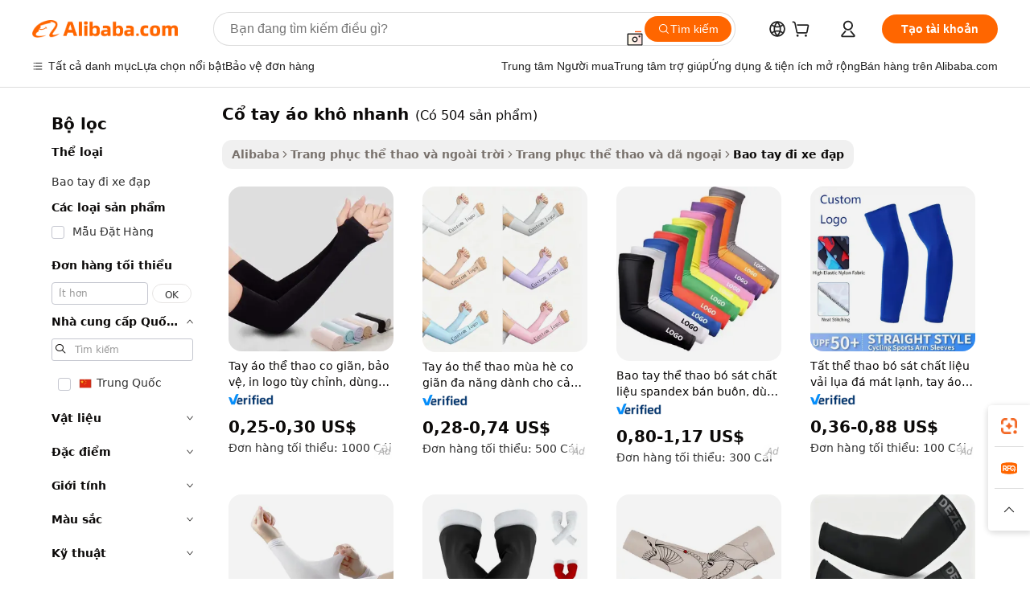

--- FILE ---
content_type: text/html;charset=UTF-8
request_url: https://vietnamese.alibaba.com/g/arm-sleeves-dry-fit.html
body_size: 171938
content:

<!-- screen_content -->

    <!-- tangram:5410 begin-->
    <!-- tangram:529998 begin-->

<!DOCTYPE html>
<html lang="vi" dir="ltr">
  <head>
        <script>
      window.__BB = {
        scene: window.__bb_scene || 'traffic-free-goods'
      };
      window.__BB.BB_CWV_IGNORE = {
          lcp_element: ['#icbu-buyer-pc-top-banner'],
          lcp_url: [],
        };
      window._timing = {}
      window._timing.first_start = Date.now();
      window.needLoginInspiration = Boolean(false);
      // 变量用于标记页面首次可见时间
      let firstVisibleTime = null;
      if (typeof document.hidden !== 'undefined') {
        // 页面首次加载时直接统计
        if (!document.hidden) {
          firstVisibleTime = Date.now();
          window.__BB_timex = 1
        } else {
          // 页面不可见时监听 visibilitychange 事件
          document.addEventListener('visibilitychange', () => {
            if (!document.hidden) {
              firstVisibleTime = Date.now();
              window.__BB_timex = firstVisibleTime - window.performance.timing.navigationStart
              window.__BB.firstVisibleTime = window.__BB_timex
              console.log("Page became visible after "+ window.__BB_timex + " ms");
            }
          }, { once: true });  // 确保只触发一次
        }
      } else {
        console.warn('Page Visibility API is not supported in this browser.');
      }
    </script>
        <meta name="data-spm" content="a2700">
        <meta name="aplus-xplug" content="NONE">
        <meta name="aplus-icbu-disable-umid" content="1">
        <meta name="google-translate-customization" content="9de59014edaf3b99-22e1cf3b5ca21786-g00bb439a5e9e5f8f-f">
    <meta name="yandex-verification" content="25a76ba8e4443bb3" />
    <meta name="msvalidate.01" content="E3FBF0E89B724C30844BF17C59608E8F" />
    <meta name="viewport" content="width=device-width, initial-scale=1.0, maximum-scale=5.0, user-scalable=yes">
        <link rel="preconnect" href="https://s.alicdn.com/" crossorigin>
    <link rel="dns-prefetch" href="https://s.alicdn.com">
                        <link rel="preload" href="" as="image">
        <link rel="preload" href="https://s.alicdn.com/@g/alilog/??aplus_plugin_icbufront/index.js,mlog/aplus_v2.js" as="script">
        <link rel="preload" href="https://s.alicdn.com/@img/imgextra/i2/O1CN0153JdbU26g4bILVOyC_!!6000000007690-2-tps-418-58.png" as="image">
        <script>
            window.__APLUS_ABRATE__ = {
        perf_group: 'control',
        scene: "traffic-free-goods",
      };
    </script>
    <meta name="aplus-mmstat-timeout" content="15000">
        <meta content="text/html; charset=utf-8" http-equiv="Content-Type">
          <title>Prime cổ tay áo khô nhanh Để tránh rét - Alibaba.com</title>
      <meta name="keywords" content="arm sleeve,custom arm sleeve,quick dry cycling arm sleeves">
      <meta name="description" content="Trải nghiệm sự ấm cúng cao cấp với cổ tay áo khô nhanh cushy tại Alibaba.com. cổ tay áo khô nhanh giữ ấm cho người mặc khi đạp xe và trong thời tiết lạnh giá.">
            <meta name="pagetiming-rate" content="9">
      <meta name="pagetiming-resource-rate" content="4">
                    <link rel="canonical" href="https://vietnamese.alibaba.com/g/arm-sleeves-dry-fit.html">
                              <link rel="alternate" hreflang="fr" href="https://french.alibaba.com/g/arm-sleeves-dry-fit.html">
                  <link rel="alternate" hreflang="de" href="https://german.alibaba.com/g/arm-sleeves-dry-fit.html">
                  <link rel="alternate" hreflang="pt" href="https://portuguese.alibaba.com/g/arm-sleeves-dry-fit.html">
                  <link rel="alternate" hreflang="it" href="https://italian.alibaba.com/g/arm-sleeves-dry-fit.html">
                  <link rel="alternate" hreflang="es" href="https://spanish.alibaba.com/g/arm-sleeves-dry-fit.html">
                  <link rel="alternate" hreflang="ru" href="https://russian.alibaba.com/g/arm-sleeves-dry-fit.html">
                  <link rel="alternate" hreflang="ko" href="https://korean.alibaba.com/g/arm-sleeves-dry-fit.html">
                  <link rel="alternate" hreflang="ar" href="https://arabic.alibaba.com/g/arm-sleeves-dry-fit.html">
                  <link rel="alternate" hreflang="ja" href="https://japanese.alibaba.com/g/arm-sleeves-dry-fit.html">
                  <link rel="alternate" hreflang="tr" href="https://turkish.alibaba.com/g/arm-sleeves-dry-fit.html">
                  <link rel="alternate" hreflang="th" href="https://thai.alibaba.com/g/arm-sleeves-dry-fit.html">
                  <link rel="alternate" hreflang="vi" href="https://vietnamese.alibaba.com/g/arm-sleeves-dry-fit.html">
                  <link rel="alternate" hreflang="nl" href="https://dutch.alibaba.com/g/arm-sleeves-dry-fit.html">
                  <link rel="alternate" hreflang="he" href="https://hebrew.alibaba.com/g/arm-sleeves-dry-fit.html">
                  <link rel="alternate" hreflang="id" href="https://indonesian.alibaba.com/g/arm-sleeves-dry-fit.html">
                  <link rel="alternate" hreflang="hi" href="https://hindi.alibaba.com/g/arm-sleeves-dry-fit.html">
                  <link rel="alternate" hreflang="en" href="https://www.alibaba.com/showroom/arm-sleeves-dry-fit.html">
                  <link rel="alternate" hreflang="zh" href="https://chinese.alibaba.com/g/arm-sleeves-dry-fit.html">
                  <link rel="alternate" hreflang="x-default" href="https://www.alibaba.com/showroom/arm-sleeves-dry-fit.html">
                                        <script>
      // Aplus 配置自动打点
      var queue = window.goldlog_queue || (window.goldlog_queue = []);
      var tags = ["button", "a", "div", "span", "i", "svg", "input", "li", "tr"];
      queue.push(
        {
          action: 'goldlog.appendMetaInfo',
          arguments: [
            'aplus-auto-exp',
            [
              {
                logkey: '/sc.ug_msite.new_product_exp',
                cssSelector: '[data-spm-exp]',
                props: ["data-spm-exp"],
              },
              {
                logkey: '/sc.ug_pc.seolist_product_exp',
                cssSelector: '.traffic-card-gallery',
                props: ["data-spm-exp"],
              }
            ]
          ]
        }
      )
      queue.push({
        action: 'goldlog.setMetaInfo',
        arguments: ['aplus-auto-clk', JSON.stringify(tags.map(tag =>({
          "logkey": "/sc.ug_msite.new_product_clk",
          tag,
          "filter": "data-spm-clk",
          "props": ["data-spm-clk"]
        })))],
      });
    </script>
  </head>
  <div id="icbu-header"><div id="the-new-header" data-version="4.4.0" data-tnh-auto-exp="tnh-expose" data-scenes="search-products" style="position: relative;background-color: #fff;border-bottom: 1px solid #ddd;box-sizing: border-box; font-family:Inter,SF Pro Text,Roboto,Helvetica Neue,Helvetica,Tahoma,Arial,PingFang SC,Microsoft YaHei;"><div style="display: flex;align-items:center;height: 72px;min-width: 1200px;max-width: 1580px;margin: 0 auto;padding: 0 40px;box-sizing: border-box;"><img style="height: 29px; width: 209px;" src="https://s.alicdn.com/@img/imgextra/i2/O1CN0153JdbU26g4bILVOyC_!!6000000007690-2-tps-418-58.png" alt="" /></div><div style="min-width: 1200px;max-width: 1580px;margin: 0 auto;overflow: hidden;font-size: 14px;display: flex;justify-content: space-between;padding: 0 40px;box-sizing: border-box;"><div style="display: flex; align-items: center; justify-content: space-between"><div style="position: relative; height: 36px; padding: 0 28px 0 20px">All categories</div><div style="position: relative; height: 36px; padding-right: 28px">Featured selections</div><div style="position: relative; height: 36px">Trade Assurance</div></div><div style="display: flex; align-items: center; justify-content: space-between"><div style="position: relative; height: 36px; padding-right: 28px">Buyer Central</div><div style="position: relative; height: 36px; padding-right: 28px">Help Center</div><div style="position: relative; height: 36px; padding-right: 28px">Get the app</div><div style="position: relative; height: 36px">Become a supplier</div></div></div></div></div></div>
  <body data-spm="7724857" style="min-height: calc(100vh + 1px)"><script 
id="beacon-aplus"   
src="//s.alicdn.com/@g/alilog/??aplus_plugin_icbufront/index.js,mlog/aplus_v2.js"
exparams="aplus=async&userid=&aplus&ali_beacon_id=&ali_apache_id=&ali_apache_track=&ali_apache_tracktmp=&eagleeye_traceid=21030aa317691382181876576e0f3a&ip=18%2e220%2e30%2e48&dmtrack_c={ali%5fresin%5ftrace%3dse%5frst%3dnull%7csp%5fviewtype%3dY%7cset%3d3%7cser%3d1007%7cpageId%3dd5dc7a7662134e83a1038347728f1a14%7cm%5fpageid%3dnull%7cpvmi%3d80ab4ebca50b40129081b4d5e2a11838%7csek%5fsepd%3dc%25E1%25BB%2595%2btay%2b%25C3%25A1o%2bkh%25C3%25B4%2bnhanh%7csek%3darm%2bsleeves%2bdry%2bfit%7cse%5fpn%3d1%7cp4pid%3dd6f3f811%2d5a7e%2d4a66%2da038%2d08707c2016c4%7csclkid%3dnull%7cforecast%5fpost%5fcate%3dnull%7cseo%5fnew%5fuser%5fflag%3dfalse%7ccategoryId%3d201274871%7cseo%5fsearch%5fmodel%5fupgrade%5fv2%3d2025070801%7cseo%5fmodule%5fcard%5f20240624%3d202406242%7clong%5ftext%5fgoogle%5ftranslate%5fv2%3d2407142%7cseo%5fcontent%5ftd%5fbottom%5ftext%5fupdate%5fkey%3d2025070801%7cseo%5fsearch%5fmodel%5fupgrade%5fv3%3d2025072201%7cseo%5fsearch%5fmodel%5fmulti%5fupgrade%5fv3%3d2025081101%7cdamo%5falt%5freplace%3dnull%7cwap%5fcross%3d2007659%7cwap%5fcs%5faction%3d2005494%7cAPP%5fVisitor%5fActive%3d26702%7cseo%5fshowroom%5fgoods%5fmix%3d2005244%7cseo%5fdefault%5fcached%5flong%5ftext%5ffrom%5fnew%5fkeyword%5fstep%3d2024122502%7cshowroom%5fgeneral%5ftemplate%3d2005292%7cwap%5fcs%5ftext%3dnull%7cstructured%5fdata%3d2025052702%7cseo%5fmulti%5fstyle%5ftext%5fupdate%3d2511181%7cpc%5fnew%5fheader%3dnull%7cseo%5fmeta%5fcate%5ftemplate%5fv1%3d2025042401%7cseo%5fmeta%5ftd%5fsearch%5fkeyword%5fstep%5fv1%3d2025040999%7cshowroom%5fft%5flong%5ftext%5fbaks%3d80802%7cAPP%5fGrowing%5fBuyer%5fHigh%5fIntent%5fActive%3d25488%7cshowroom%5fpc%5fv2019%3d2104%7cAPP%5fProspecting%5fBuyer%3d26710%7ccache%5fcontrol%3dnull%7cAPP%5fChurned%5fCore%5fBuyer%3d25463%7cseo%5fdefault%5fcached%5flong%5ftext%5fstep%3d24110802%7camp%5flighthouse%5fscore%5fimage%3d19657%7cseo%5fft%5ftranslate%5fgemini%3d25012003%7cwap%5fnode%5fssr%3d2015725%7cdataphant%5fopen%3d27030%7clongtext%5fmulti%5fstyle%5fexpand%5frussian%3d2510142%7cseo%5flongtext%5fgoogle%5fdata%5fsection%3d25021702%7cindustry%5fpopular%5ffloor%3dnull%7cwap%5fad%5fgoods%5fproduct%5finterval%3dnull%7cseo%5fgoods%5fbootom%5fwholesale%5flink%3dnull%7cseo%5fkeyword%5faatest%3d20%7cseo%5fmiddle%5fwholesale%5flink%3dnull%7cft%5flong%5ftext%5fenpand%5fstep2%3d121602%7cseo%5fft%5flongtext%5fexpand%5fstep3%3d25012102%7cseo%5fwap%5fheadercard%3d2006288%7cAPP%5fChurned%5fInactive%5fVisitor%3d25497%7cAPP%5fGrowing%5fBuyer%5fHigh%5fIntent%5fInactive%3d25484%7cseo%5fmeta%5ftd%5fmulti%5fkey%3d2025061801%7ctop%5frecommend%5f20250120%3d202501201%7clongtext%5fmulti%5fstyle%5fexpand%5ffrench%5fcopy%3d25091802%7clongtext%5fmulti%5fstyle%5fexpand%5ffrench%5fcopy%5fcopy%3d25092502%7cseo%5ffloor%5fexp%3dnull%7cseo%5fshowroom%5falgo%5flink%3d17764%7cseo%5fmeta%5ftd%5faib%5fgeneral%5fkey%3d2025091901%7ccountry%5findustry%3d202311033%7cpc%5ffree%5fswitchtosearch%3d2020529%7cshowroom%5fft%5flong%5ftext%5fenpand%5fstep1%3d101102%7cseo%5fshowroom%5fnorel%3dnull%7cplp%5fstyle%5f25%5fpc%3d202505222%7cseo%5fggs%5flayer%3d10010%7cquery%5fmutil%5flang%5ftranslate%3d2025060300%7cseo%5fsearch%5fmulti%5fsearch%5ftype%5fv2%3d2026012201%7cAPP%5fChurned%5fBuyer%3d25468%7cstream%5frender%5fperf%5fopt%3d2309181%7cwap%5fgoods%3d2007383%7cseo%5fshowroom%5fsimilar%5f20240614%3d202406142%7cchinese%5fopen%3d6307%7cquery%5fgpt%5ftranslate%3d20240820%7cad%5fproduct%5finterval%3dnull%7camp%5fto%5fpwa%3d2007359%7cplp%5faib%5fmulti%5fai%5fmeta%3d20250401%7cwap%5fsupplier%5fcontent%3dnull%7cpc%5ffree%5frefactoring%3d20220315%7cAPP%5fGrowing%5fBuyer%5fInactive%3d25476%7csso%5foem%5ffloor%3dnull%7cseo%5fpc%5fnew%5fview%5f20240807%3d202408072%7cseo%5fbottom%5ftext%5fentity%5fkey%5fcopy%3d2025062400%7cstream%5frender%3d433763%7cseo%5fmodule%5fcard%5f20240424%3d202404241%7cseo%5ftitle%5freplace%5f20191226%3d5841%7clongtext%5fmulti%5fstyle%5fexpand%3d25090802%7cgoogleweblight%3d6516%7clighthouse%5fbase64%3d2005760%7cAPP%5fProspecting%5fBuyer%5fActive%3d26719%7cad%5fgoods%5fproduct%5finterval%3dnull%7cseo%5fbottom%5fdeep%5fextend%5fkw%5fkey%3d2025071101%7clongtext%5fmulti%5fstyle%5fexpand%5fturkish%3d25102802%7cilink%5fuv%3d20240911%7cwap%5flist%5fwakeup%3d2005832%7ctpp%5fcrosslink%5fpc%3d20205311%7cseo%5ftop%5fbooth%3d18501%7cAPP%5fGrowing%5fBuyer%5fLess%5fActive%3d25472%7cseo%5fsearch%5fmodel%5fupgrade%5frank%3d2025092401%7cgoodslayer%3d7977%7cft%5flong%5ftext%5ftranslate%5fexpand%5fstep1%3d24110802%7cseo%5fheaderstyle%5ftraffic%5fkey%5fv1%3d2025072100%7ccrosslink%5fswitch%3d2008141%7cp4p%5foutline%3d20240328%7cseo%5fmeta%5ftd%5faib%5fv2%5fkey%3d2025091801%7crts%5fmulti%3d2008404%7cseo%5fad%5foptimization%5fkey%5fv2%3d2025072300%7cAPP%5fVisitor%5fLess%5fActive%3d26696%7cseo%5fsearch%5franker%5fid%3d2025112400%7cplp%5fstyle%5f25%3d202505192%7ccdn%5fvm%3d2007368%7cwap%5fad%5fproduct%5finterval%3dnull%7cseo%5fsearch%5fmodel%5fmulti%5fupgrade%5frank%3d2025092401%7cpc%5fcard%5fshare%3d2025081201%7cAPP%5fGrowing%5fBuyer%5fHigh%5fIntent%5fLess%5fActive%3d25480%7cgoods%5ftitle%5fsubstitute%3d9619%7cwap%5fscreen%5fexp%3d2025081400%7creact%5fheader%5ftest%3d202502182%7cpc%5fcs%5fcolor%3d2005788%7cshowroom%5fft%5flong%5ftext%5ftest%3d72502%7cone%5ftap%5flogin%5fABTest%3d202308153%7cseo%5fhyh%5fshow%5ftags%3d9867%7cplp%5fstructured%5fdata%3d2508182%7cguide%5fdelete%3d2008526%7cseo%5findustry%5ftemplate%3dnull%7cseo%5fmeta%5ftd%5fmulti%5fes%5fkey%3d2025073101%7cseo%5fshowroom%5fdata%5fmix%3d19888%7csso%5ftop%5franking%5ffloor%3d20031%7cseo%5ftd%5fdeep%5fupgrade%5fkey%5fv3%3d2025081101%7cwap%5fue%5fone%3d2025111401%7cshowroom%5fto%5frts%5flink%3d2008480%7ccountrysearch%5ftest%3dnull%7cshowroom%5flist%5fnew%5farrival%3d2811002%7cchannel%5famp%5fto%5fpwa%3d2008435%7cseo%5fmulti%5fstyles%5flong%5ftext%3d2503172%7cseo%5fmeta%5ftext%5fmutli%5fcate%5ftemplate%5fv1%3d2025080801%7cseo%5fdefault%5fcached%5fmutil%5flong%5ftext%5fstep%3d24110436%7cseo%5faction%5fpoint%5ftype%3d22823%7cseo%5faib%5ftd%5flaunch%5f20240828%5fcopy%3d202408282%7cseo%5fshowroom%5fwholesale%5flink%3d2486142%7cseo%5fperf%5fimprove%3d2023999%7cseo%5fwap%5flist%5fbounce%5f01%3d2063%7cseo%5fwap%5flist%5fbounce%5f02%3d2128%7cAPP%5fGrowing%5fBuyer%5fActive%3d25492%7cvideolayer%3dnull%7cvideo%5fplay%3dnull%7cAPP%5fChurned%5fMember%5fInactive%3d25501%7cseo%5fgoogle%5fnew%5fstruct%3d438326%7cicbu%5falgo%5fp4p%5fseo%5fad%3d2025072300%7ctpp%5ftrace%3dseoKeyword%2dseoKeyword%5fv3%2dproduct%2dPRODUCT%5fFAIL}&pageid=12dc1e30210337121769138218&hn=ensearchweb033003055018%2erg%2dus%2deast%2eus68&asid=AQAAAAAq6HJp4Ij0QQAAAAApXzoEuV3sLA==&treq=&tres=" async>
</script>
                        <!-- tangram:7430 begin-->
 <style>
   .traffic-card-gallery {display: flex;position: relative;flex-direction: column;justify-content: flex-start;border-radius: 0.5rem;background-color: #fff;padding: 0.5rem 0.5rem 1rem;overflow: hidden;font-size: 0.75rem;line-height: 1rem;}
   .product-price {
     b {
       font-size: 22px;
     }
   }
 </style>
<!-- tangram:7430 end-->
            <style>.component-left-filter-callback{display:flex;position:relative;margin-top:10px;height:1200px}.component-left-filter-callback img{width:200px}.component-left-filter-callback i{position:absolute;top:5%;left:50%}.related-search-wrapper{padding:.5rem;--tw-bg-opacity: 1;background-color:#fff;background-color:rgba(255,255,255,var(--tw-bg-opacity, 1));border-width:1px;border-color:var(--input)}.related-search-wrapper .related-search-box{margin:12px 16px}.related-search-wrapper .related-search-box .related-search-title{display:inline;float:start;color:#666;word-wrap:break-word;margin-right:12px;width:13%}.related-search-wrapper .related-search-box .related-search-content{display:flex;flex-wrap:wrap}.related-search-wrapper .related-search-box .related-search-content .related-search-link{margin-right:12px;width:23%;overflow:hidden;color:#666;text-overflow:ellipsis;white-space:nowrap}.product-title img{margin-right:.5rem;display:inline-block;height:1rem;vertical-align:sub}.product-price b{font-size:22px}.similar-icon{position:absolute;bottom:12px;z-index:2;right:12px}.rfq-card{display:inline-block;position:relative;box-sizing:border-box;margin-bottom:36px}.rfq-card .rfq-card-content{display:flex;position:relative;flex-direction:column;align-items:flex-start;background-size:cover;background-color:#fff;padding:12px;width:100%;height:100%}.rfq-card .rfq-card-content .rfq-card-icon{margin-top:50px}.rfq-card .rfq-card-content .rfq-card-icon img{width:45px}.rfq-card .rfq-card-content .rfq-card-top-title{margin-top:14px;color:#222;font-weight:400;font-size:16px}.rfq-card .rfq-card-content .rfq-card-title{margin-top:24px;color:#333;font-weight:800;font-size:20px}.rfq-card .rfq-card-content .rfq-card-input-box{margin-top:24px;width:100%}.rfq-card .rfq-card-content .rfq-card-input-box textarea{box-sizing:border-box;border:1px solid #ddd;border-radius:4px;background-color:#fff;padding:9px 12px;width:100%;height:88px;resize:none;color:#666;font-weight:400;font-size:13px;font-family:inherit}.rfq-card .rfq-card-content .rfq-card-button{margin-top:24px;border:1px solid #666;border-radius:16px;background-color:#fff;width:67%;color:#000;font-weight:700;font-size:14px;line-height:30px;text-align:center}[data-modulename^=ProductList-] div{contain-intrinsic-size:auto 500px}.traffic-card-gallery:hover{--tw-shadow: 0px 2px 6px 2px rgba(0,0,0,.12157);--tw-shadow-colored: 0px 2px 6px 2px var(--tw-shadow-color);box-shadow:0 0 #0000,0 0 #0000,0 2px 6px 2px #0000001f;box-shadow:var(--tw-ring-offset-shadow, 0 0 rgba(0,0,0,0)),var(--tw-ring-shadow, 0 0 rgba(0,0,0,0)),var(--tw-shadow);z-index:10}.traffic-card-gallery{position:relative;display:flex;flex-direction:column;justify-content:flex-start;overflow:hidden;border-radius:.75rem;--tw-bg-opacity: 1;background-color:#fff;background-color:rgba(255,255,255,var(--tw-bg-opacity, 1));padding:.5rem;font-size:.75rem;line-height:1rem}.traffic-card-list{position:relative;display:flex;height:292px;flex-direction:row;justify-content:flex-start;overflow:hidden;border-bottom-width:1px;--tw-bg-opacity: 1;background-color:#fff;background-color:rgba(255,255,255,var(--tw-bg-opacity, 1));padding:1rem;font-size:.75rem;line-height:1rem}.traffic-card-g-industry:hover{--tw-shadow: 0 0 10px rgba(0,0,0,.1);--tw-shadow-colored: 0 0 10px var(--tw-shadow-color);box-shadow:0 0 #0000,0 0 #0000,0 0 10px #0000001a;box-shadow:var(--tw-ring-offset-shadow, 0 0 rgba(0,0,0,0)),var(--tw-ring-shadow, 0 0 rgba(0,0,0,0)),var(--tw-shadow)}.traffic-card-g-industry{position:relative;border-radius:var(--radius);--tw-bg-opacity: 1;background-color:#fff;background-color:rgba(255,255,255,var(--tw-bg-opacity, 1));padding:1.25rem .75rem .75rem;font-size:.875rem;line-height:1.25rem}.module-filter-section-wrapper{max-height:none!important;overflow-x:hidden}*,:before,:after{--tw-border-spacing-x: 0;--tw-border-spacing-y: 0;--tw-translate-x: 0;--tw-translate-y: 0;--tw-rotate: 0;--tw-skew-x: 0;--tw-skew-y: 0;--tw-scale-x: 1;--tw-scale-y: 1;--tw-pan-x: ;--tw-pan-y: ;--tw-pinch-zoom: ;--tw-scroll-snap-strictness: proximity;--tw-gradient-from-position: ;--tw-gradient-via-position: ;--tw-gradient-to-position: ;--tw-ordinal: ;--tw-slashed-zero: ;--tw-numeric-figure: ;--tw-numeric-spacing: ;--tw-numeric-fraction: ;--tw-ring-inset: ;--tw-ring-offset-width: 0px;--tw-ring-offset-color: #fff;--tw-ring-color: rgba(59, 130, 246, .5);--tw-ring-offset-shadow: 0 0 rgba(0,0,0,0);--tw-ring-shadow: 0 0 rgba(0,0,0,0);--tw-shadow: 0 0 rgba(0,0,0,0);--tw-shadow-colored: 0 0 rgba(0,0,0,0);--tw-blur: ;--tw-brightness: ;--tw-contrast: ;--tw-grayscale: ;--tw-hue-rotate: ;--tw-invert: ;--tw-saturate: ;--tw-sepia: ;--tw-drop-shadow: ;--tw-backdrop-blur: ;--tw-backdrop-brightness: ;--tw-backdrop-contrast: ;--tw-backdrop-grayscale: ;--tw-backdrop-hue-rotate: ;--tw-backdrop-invert: ;--tw-backdrop-opacity: ;--tw-backdrop-saturate: ;--tw-backdrop-sepia: ;--tw-contain-size: ;--tw-contain-layout: ;--tw-contain-paint: ;--tw-contain-style: }::backdrop{--tw-border-spacing-x: 0;--tw-border-spacing-y: 0;--tw-translate-x: 0;--tw-translate-y: 0;--tw-rotate: 0;--tw-skew-x: 0;--tw-skew-y: 0;--tw-scale-x: 1;--tw-scale-y: 1;--tw-pan-x: ;--tw-pan-y: ;--tw-pinch-zoom: ;--tw-scroll-snap-strictness: proximity;--tw-gradient-from-position: ;--tw-gradient-via-position: ;--tw-gradient-to-position: ;--tw-ordinal: ;--tw-slashed-zero: ;--tw-numeric-figure: ;--tw-numeric-spacing: ;--tw-numeric-fraction: ;--tw-ring-inset: ;--tw-ring-offset-width: 0px;--tw-ring-offset-color: #fff;--tw-ring-color: rgba(59, 130, 246, .5);--tw-ring-offset-shadow: 0 0 rgba(0,0,0,0);--tw-ring-shadow: 0 0 rgba(0,0,0,0);--tw-shadow: 0 0 rgba(0,0,0,0);--tw-shadow-colored: 0 0 rgba(0,0,0,0);--tw-blur: ;--tw-brightness: ;--tw-contrast: ;--tw-grayscale: ;--tw-hue-rotate: ;--tw-invert: ;--tw-saturate: ;--tw-sepia: ;--tw-drop-shadow: ;--tw-backdrop-blur: ;--tw-backdrop-brightness: ;--tw-backdrop-contrast: ;--tw-backdrop-grayscale: ;--tw-backdrop-hue-rotate: ;--tw-backdrop-invert: ;--tw-backdrop-opacity: ;--tw-backdrop-saturate: ;--tw-backdrop-sepia: ;--tw-contain-size: ;--tw-contain-layout: ;--tw-contain-paint: ;--tw-contain-style: }*,:before,:after{box-sizing:border-box;border-width:0;border-style:solid;border-color:#e5e7eb}:before,:after{--tw-content: ""}html,:host{line-height:1.5;-webkit-text-size-adjust:100%;-moz-tab-size:4;-o-tab-size:4;tab-size:4;font-family:ui-sans-serif,system-ui,-apple-system,Segoe UI,Roboto,Ubuntu,Cantarell,Noto Sans,sans-serif,"Apple Color Emoji","Segoe UI Emoji",Segoe UI Symbol,"Noto Color Emoji";font-feature-settings:normal;font-variation-settings:normal;-webkit-tap-highlight-color:transparent}body{margin:0;line-height:inherit}hr{height:0;color:inherit;border-top-width:1px}abbr:where([title]){text-decoration:underline;-webkit-text-decoration:underline dotted;text-decoration:underline dotted}h1,h2,h3,h4,h5,h6{font-size:inherit;font-weight:inherit}a{color:inherit;text-decoration:inherit}b,strong{font-weight:bolder}code,kbd,samp,pre{font-family:ui-monospace,SFMono-Regular,Menlo,Monaco,Consolas,Liberation Mono,Courier New,monospace;font-feature-settings:normal;font-variation-settings:normal;font-size:1em}small{font-size:80%}sub,sup{font-size:75%;line-height:0;position:relative;vertical-align:baseline}sub{bottom:-.25em}sup{top:-.5em}table{text-indent:0;border-color:inherit;border-collapse:collapse}button,input,optgroup,select,textarea{font-family:inherit;font-feature-settings:inherit;font-variation-settings:inherit;font-size:100%;font-weight:inherit;line-height:inherit;letter-spacing:inherit;color:inherit;margin:0;padding:0}button,select{text-transform:none}button,input:where([type=button]),input:where([type=reset]),input:where([type=submit]){-webkit-appearance:button;background-color:transparent;background-image:none}:-moz-focusring{outline:auto}:-moz-ui-invalid{box-shadow:none}progress{vertical-align:baseline}::-webkit-inner-spin-button,::-webkit-outer-spin-button{height:auto}[type=search]{-webkit-appearance:textfield;outline-offset:-2px}::-webkit-search-decoration{-webkit-appearance:none}::-webkit-file-upload-button{-webkit-appearance:button;font:inherit}summary{display:list-item}blockquote,dl,dd,h1,h2,h3,h4,h5,h6,hr,figure,p,pre{margin:0}fieldset{margin:0;padding:0}legend{padding:0}ol,ul,menu{list-style:none;margin:0;padding:0}dialog{padding:0}textarea{resize:vertical}input::-moz-placeholder,textarea::-moz-placeholder{opacity:1;color:#9ca3af}input::placeholder,textarea::placeholder{opacity:1;color:#9ca3af}button,[role=button]{cursor:pointer}:disabled{cursor:default}img,svg,video,canvas,audio,iframe,embed,object{display:block;vertical-align:middle}img,video{max-width:100%;height:auto}[hidden]:where(:not([hidden=until-found])){display:none}:root{--background: hsl(0, 0%, 100%);--foreground: hsl(20, 14.3%, 4.1%);--card: hsl(0, 0%, 100%);--card-foreground: hsl(20, 14.3%, 4.1%);--popover: hsl(0, 0%, 100%);--popover-foreground: hsl(20, 14.3%, 4.1%);--primary: hsl(24, 100%, 50%);--primary-foreground: hsl(60, 9.1%, 97.8%);--secondary: hsl(60, 4.8%, 95.9%);--secondary-foreground: #333;--muted: hsl(60, 4.8%, 95.9%);--muted-foreground: hsl(25, 5.3%, 44.7%);--accent: hsl(60, 4.8%, 95.9%);--accent-foreground: hsl(24, 9.8%, 10%);--destructive: hsl(0, 84.2%, 60.2%);--destructive-foreground: hsl(60, 9.1%, 97.8%);--border: hsl(20, 5.9%, 90%);--input: hsl(20, 5.9%, 90%);--ring: hsl(24.6, 95%, 53.1%);--radius: 1rem}.dark{--background: hsl(20, 14.3%, 4.1%);--foreground: hsl(60, 9.1%, 97.8%);--card: hsl(20, 14.3%, 4.1%);--card-foreground: hsl(60, 9.1%, 97.8%);--popover: hsl(20, 14.3%, 4.1%);--popover-foreground: hsl(60, 9.1%, 97.8%);--primary: hsl(20.5, 90.2%, 48.2%);--primary-foreground: hsl(60, 9.1%, 97.8%);--secondary: hsl(12, 6.5%, 15.1%);--secondary-foreground: hsl(60, 9.1%, 97.8%);--muted: hsl(12, 6.5%, 15.1%);--muted-foreground: hsl(24, 5.4%, 63.9%);--accent: hsl(12, 6.5%, 15.1%);--accent-foreground: hsl(60, 9.1%, 97.8%);--destructive: hsl(0, 72.2%, 50.6%);--destructive-foreground: hsl(60, 9.1%, 97.8%);--border: hsl(12, 6.5%, 15.1%);--input: hsl(12, 6.5%, 15.1%);--ring: hsl(20.5, 90.2%, 48.2%)}*{border-color:#e7e5e4;border-color:var(--border)}body{background-color:#fff;background-color:var(--background);color:#0c0a09;color:var(--foreground)}.il-sr-only{position:absolute;width:1px;height:1px;padding:0;margin:-1px;overflow:hidden;clip:rect(0,0,0,0);white-space:nowrap;border-width:0}.il-invisible{visibility:hidden}.il-fixed{position:fixed}.il-absolute{position:absolute}.il-relative{position:relative}.il-sticky{position:sticky}.il-inset-0{inset:0}.il--bottom-12{bottom:-3rem}.il--top-12{top:-3rem}.il-bottom-0{bottom:0}.il-bottom-2{bottom:.5rem}.il-bottom-3{bottom:.75rem}.il-bottom-4{bottom:1rem}.il-end-0{right:0}.il-end-2{right:.5rem}.il-end-3{right:.75rem}.il-end-4{right:1rem}.il-left-0{left:0}.il-left-3{left:.75rem}.il-right-0{right:0}.il-right-2{right:.5rem}.il-right-3{right:.75rem}.il-start-0{left:0}.il-start-1\/2{left:50%}.il-start-2{left:.5rem}.il-start-3{left:.75rem}.il-start-\[50\%\]{left:50%}.il-top-0{top:0}.il-top-1\/2{top:50%}.il-top-16{top:4rem}.il-top-4{top:1rem}.il-top-\[50\%\]{top:50%}.il-z-10{z-index:10}.il-z-50{z-index:50}.il-z-\[9999\]{z-index:9999}.il-col-span-4{grid-column:span 4 / span 4}.il-m-0{margin:0}.il-m-3{margin:.75rem}.il-m-auto{margin:auto}.il-mx-auto{margin-left:auto;margin-right:auto}.il-my-3{margin-top:.75rem;margin-bottom:.75rem}.il-my-5{margin-top:1.25rem;margin-bottom:1.25rem}.il-my-auto{margin-top:auto;margin-bottom:auto}.\!il-mb-4{margin-bottom:1rem!important}.il--mt-4{margin-top:-1rem}.il-mb-0{margin-bottom:0}.il-mb-1{margin-bottom:.25rem}.il-mb-2{margin-bottom:.5rem}.il-mb-3{margin-bottom:.75rem}.il-mb-4{margin-bottom:1rem}.il-mb-5{margin-bottom:1.25rem}.il-mb-6{margin-bottom:1.5rem}.il-mb-8{margin-bottom:2rem}.il-mb-\[-0\.75rem\]{margin-bottom:-.75rem}.il-mb-\[0\.125rem\]{margin-bottom:.125rem}.il-me-1{margin-right:.25rem}.il-me-2{margin-right:.5rem}.il-me-3{margin-right:.75rem}.il-me-auto{margin-right:auto}.il-mr-1{margin-right:.25rem}.il-mr-2{margin-right:.5rem}.il-ms-1{margin-left:.25rem}.il-ms-4{margin-left:1rem}.il-ms-5{margin-left:1.25rem}.il-ms-8{margin-left:2rem}.il-ms-\[\.375rem\]{margin-left:.375rem}.il-ms-auto{margin-left:auto}.il-mt-0{margin-top:0}.il-mt-0\.5{margin-top:.125rem}.il-mt-1{margin-top:.25rem}.il-mt-2{margin-top:.5rem}.il-mt-3{margin-top:.75rem}.il-mt-4{margin-top:1rem}.il-mt-6{margin-top:1.5rem}.il-line-clamp-1{overflow:hidden;display:-webkit-box;-webkit-box-orient:vertical;-webkit-line-clamp:1}.il-line-clamp-2{overflow:hidden;display:-webkit-box;-webkit-box-orient:vertical;-webkit-line-clamp:2}.il-line-clamp-6{overflow:hidden;display:-webkit-box;-webkit-box-orient:vertical;-webkit-line-clamp:6}.il-inline-block{display:inline-block}.il-inline{display:inline}.il-flex{display:flex}.il-inline-flex{display:inline-flex}.il-grid{display:grid}.il-aspect-square{aspect-ratio:1 / 1}.il-size-5{width:1.25rem;height:1.25rem}.il-h-1{height:.25rem}.il-h-10{height:2.5rem}.il-h-11{height:2.75rem}.il-h-20{height:5rem}.il-h-24{height:6rem}.il-h-3\.5{height:.875rem}.il-h-4{height:1rem}.il-h-40{height:10rem}.il-h-6{height:1.5rem}.il-h-8{height:2rem}.il-h-9{height:2.25rem}.il-h-\[150px\]{height:150px}.il-h-\[152px\]{height:152px}.il-h-\[18\.25rem\]{height:18.25rem}.il-h-\[292px\]{height:292px}.il-h-\[600px\]{height:600px}.il-h-auto{height:auto}.il-h-fit{height:-moz-fit-content;height:fit-content}.il-h-full{height:100%}.il-h-screen{height:100vh}.il-max-h-\[100vh\]{max-height:100vh}.il-w-1\/2{width:50%}.il-w-10{width:2.5rem}.il-w-10\/12{width:83.333333%}.il-w-4{width:1rem}.il-w-6{width:1.5rem}.il-w-64{width:16rem}.il-w-7\/12{width:58.333333%}.il-w-72{width:18rem}.il-w-8{width:2rem}.il-w-8\/12{width:66.666667%}.il-w-9{width:2.25rem}.il-w-9\/12{width:75%}.il-w-\[200px\]{width:200px}.il-w-\[84px\]{width:84px}.il-w-fit{width:-moz-fit-content;width:fit-content}.il-w-full{width:100%}.il-w-screen{width:100vw}.il-min-w-0{min-width:0px}.il-min-w-3{min-width:.75rem}.il-min-w-\[1200px\]{min-width:1200px}.il-max-w-\[1000px\]{max-width:1000px}.il-max-w-\[1580px\]{max-width:1580px}.il-max-w-full{max-width:100%}.il-max-w-lg{max-width:32rem}.il-flex-1{flex:1 1 0%}.il-flex-shrink-0,.il-shrink-0{flex-shrink:0}.il-flex-grow-0,.il-grow-0{flex-grow:0}.il-basis-24{flex-basis:6rem}.il-basis-full{flex-basis:100%}.il-origin-\[--radix-tooltip-content-transform-origin\]{transform-origin:var(--radix-tooltip-content-transform-origin)}.il--translate-x-1\/2{--tw-translate-x: -50%;transform:translate(-50%,var(--tw-translate-y)) rotate(var(--tw-rotate)) skew(var(--tw-skew-x)) skewY(var(--tw-skew-y)) scaleX(var(--tw-scale-x)) scaleY(var(--tw-scale-y));transform:translate(var(--tw-translate-x),var(--tw-translate-y)) rotate(var(--tw-rotate)) skew(var(--tw-skew-x)) skewY(var(--tw-skew-y)) scaleX(var(--tw-scale-x)) scaleY(var(--tw-scale-y))}.il--translate-y-1\/2{--tw-translate-y: -50%;transform:translate(var(--tw-translate-x),-50%) rotate(var(--tw-rotate)) skew(var(--tw-skew-x)) skewY(var(--tw-skew-y)) scaleX(var(--tw-scale-x)) scaleY(var(--tw-scale-y));transform:translate(var(--tw-translate-x),var(--tw-translate-y)) rotate(var(--tw-rotate)) skew(var(--tw-skew-x)) skewY(var(--tw-skew-y)) scaleX(var(--tw-scale-x)) scaleY(var(--tw-scale-y))}.il-translate-x-\[-50\%\]{--tw-translate-x: -50%;transform:translate(-50%,var(--tw-translate-y)) rotate(var(--tw-rotate)) skew(var(--tw-skew-x)) skewY(var(--tw-skew-y)) scaleX(var(--tw-scale-x)) scaleY(var(--tw-scale-y));transform:translate(var(--tw-translate-x),var(--tw-translate-y)) rotate(var(--tw-rotate)) skew(var(--tw-skew-x)) skewY(var(--tw-skew-y)) scaleX(var(--tw-scale-x)) scaleY(var(--tw-scale-y))}.il-translate-y-\[-50\%\]{--tw-translate-y: -50%;transform:translate(var(--tw-translate-x),-50%) rotate(var(--tw-rotate)) skew(var(--tw-skew-x)) skewY(var(--tw-skew-y)) scaleX(var(--tw-scale-x)) scaleY(var(--tw-scale-y));transform:translate(var(--tw-translate-x),var(--tw-translate-y)) rotate(var(--tw-rotate)) skew(var(--tw-skew-x)) skewY(var(--tw-skew-y)) scaleX(var(--tw-scale-x)) scaleY(var(--tw-scale-y))}.il-rotate-90{--tw-rotate: 90deg;transform:translate(var(--tw-translate-x),var(--tw-translate-y)) rotate(90deg) skew(var(--tw-skew-x)) skewY(var(--tw-skew-y)) scaleX(var(--tw-scale-x)) scaleY(var(--tw-scale-y));transform:translate(var(--tw-translate-x),var(--tw-translate-y)) rotate(var(--tw-rotate)) skew(var(--tw-skew-x)) skewY(var(--tw-skew-y)) scaleX(var(--tw-scale-x)) scaleY(var(--tw-scale-y))}@keyframes il-pulse{50%{opacity:.5}}.il-animate-pulse{animation:il-pulse 2s cubic-bezier(.4,0,.6,1) infinite}@keyframes il-spin{to{transform:rotate(360deg)}}.il-animate-spin{animation:il-spin 1s linear infinite}.il-cursor-pointer{cursor:pointer}.il-list-disc{list-style-type:disc}.il-grid-cols-2{grid-template-columns:repeat(2,minmax(0,1fr))}.il-grid-cols-4{grid-template-columns:repeat(4,minmax(0,1fr))}.il-flex-row{flex-direction:row}.il-flex-col{flex-direction:column}.il-flex-col-reverse{flex-direction:column-reverse}.il-flex-wrap{flex-wrap:wrap}.il-flex-nowrap{flex-wrap:nowrap}.il-items-start{align-items:flex-start}.il-items-center{align-items:center}.il-items-baseline{align-items:baseline}.il-justify-start{justify-content:flex-start}.il-justify-end{justify-content:flex-end}.il-justify-center{justify-content:center}.il-justify-between{justify-content:space-between}.il-gap-1{gap:.25rem}.il-gap-1\.5{gap:.375rem}.il-gap-10{gap:2.5rem}.il-gap-2{gap:.5rem}.il-gap-3{gap:.75rem}.il-gap-4{gap:1rem}.il-gap-8{gap:2rem}.il-gap-\[\.0938rem\]{gap:.0938rem}.il-gap-\[\.375rem\]{gap:.375rem}.il-gap-\[0\.125rem\]{gap:.125rem}.\!il-gap-x-5{-moz-column-gap:1.25rem!important;column-gap:1.25rem!important}.\!il-gap-y-5{row-gap:1.25rem!important}.il-space-y-1\.5>:not([hidden])~:not([hidden]){--tw-space-y-reverse: 0;margin-top:calc(.375rem * (1 - var(--tw-space-y-reverse)));margin-top:.375rem;margin-top:calc(.375rem * calc(1 - var(--tw-space-y-reverse)));margin-bottom:0rem;margin-bottom:calc(.375rem * var(--tw-space-y-reverse))}.il-space-y-4>:not([hidden])~:not([hidden]){--tw-space-y-reverse: 0;margin-top:calc(1rem * (1 - var(--tw-space-y-reverse)));margin-top:1rem;margin-top:calc(1rem * calc(1 - var(--tw-space-y-reverse)));margin-bottom:0rem;margin-bottom:calc(1rem * var(--tw-space-y-reverse))}.il-overflow-hidden{overflow:hidden}.il-overflow-y-auto{overflow-y:auto}.il-overflow-y-scroll{overflow-y:scroll}.il-truncate{overflow:hidden;text-overflow:ellipsis;white-space:nowrap}.il-text-ellipsis{text-overflow:ellipsis}.il-whitespace-normal{white-space:normal}.il-whitespace-nowrap{white-space:nowrap}.il-break-normal{word-wrap:normal;word-break:normal}.il-break-words{word-wrap:break-word}.il-break-all{word-break:break-all}.il-rounded{border-radius:.25rem}.il-rounded-2xl{border-radius:1rem}.il-rounded-\[0\.5rem\]{border-radius:.5rem}.il-rounded-\[1\.25rem\]{border-radius:1.25rem}.il-rounded-full{border-radius:9999px}.il-rounded-lg{border-radius:1rem;border-radius:var(--radius)}.il-rounded-md{border-radius:calc(1rem - 2px);border-radius:calc(var(--radius) - 2px)}.il-rounded-sm{border-radius:calc(1rem - 4px);border-radius:calc(var(--radius) - 4px)}.il-rounded-xl{border-radius:.75rem}.il-border,.il-border-\[1px\]{border-width:1px}.il-border-b,.il-border-b-\[1px\]{border-bottom-width:1px}.il-border-solid{border-style:solid}.il-border-none{border-style:none}.il-border-\[\#222\]{--tw-border-opacity: 1;border-color:#222;border-color:rgba(34,34,34,var(--tw-border-opacity, 1))}.il-border-\[\#DDD\]{--tw-border-opacity: 1;border-color:#ddd;border-color:rgba(221,221,221,var(--tw-border-opacity, 1))}.il-border-foreground{border-color:#0c0a09;border-color:var(--foreground)}.il-border-input{border-color:#e7e5e4;border-color:var(--input)}.il-bg-\[\#F8F8F8\]{--tw-bg-opacity: 1;background-color:#f8f8f8;background-color:rgba(248,248,248,var(--tw-bg-opacity, 1))}.il-bg-\[\#d9d9d963\]{background-color:#d9d9d963}.il-bg-accent{background-color:#f5f5f4;background-color:var(--accent)}.il-bg-background{background-color:#fff;background-color:var(--background)}.il-bg-black{--tw-bg-opacity: 1;background-color:#000;background-color:rgba(0,0,0,var(--tw-bg-opacity, 1))}.il-bg-black\/80{background-color:#000c}.il-bg-destructive{background-color:#ef4444;background-color:var(--destructive)}.il-bg-gray-300{--tw-bg-opacity: 1;background-color:#d1d5db;background-color:rgba(209,213,219,var(--tw-bg-opacity, 1))}.il-bg-muted{background-color:#f5f5f4;background-color:var(--muted)}.il-bg-orange-500{--tw-bg-opacity: 1;background-color:#f97316;background-color:rgba(249,115,22,var(--tw-bg-opacity, 1))}.il-bg-popover{background-color:#fff;background-color:var(--popover)}.il-bg-primary{background-color:#f60;background-color:var(--primary)}.il-bg-secondary{background-color:#f5f5f4;background-color:var(--secondary)}.il-bg-transparent{background-color:transparent}.il-bg-white{--tw-bg-opacity: 1;background-color:#fff;background-color:rgba(255,255,255,var(--tw-bg-opacity, 1))}.il-bg-opacity-80{--tw-bg-opacity: .8}.il-bg-cover{background-size:cover}.il-bg-no-repeat{background-repeat:no-repeat}.il-fill-black{fill:#000}.il-object-cover{-o-object-fit:cover;object-fit:cover}.il-p-0{padding:0}.il-p-1{padding:.25rem}.il-p-2{padding:.5rem}.il-p-3{padding:.75rem}.il-p-4{padding:1rem}.il-p-5{padding:1.25rem}.il-p-6{padding:1.5rem}.il-px-2{padding-left:.5rem;padding-right:.5rem}.il-px-3{padding-left:.75rem;padding-right:.75rem}.il-py-0\.5{padding-top:.125rem;padding-bottom:.125rem}.il-py-1\.5{padding-top:.375rem;padding-bottom:.375rem}.il-py-10{padding-top:2.5rem;padding-bottom:2.5rem}.il-py-2{padding-top:.5rem;padding-bottom:.5rem}.il-py-3{padding-top:.75rem;padding-bottom:.75rem}.il-pb-0{padding-bottom:0}.il-pb-3{padding-bottom:.75rem}.il-pb-4{padding-bottom:1rem}.il-pb-8{padding-bottom:2rem}.il-pe-0{padding-right:0}.il-pe-2{padding-right:.5rem}.il-pe-3{padding-right:.75rem}.il-pe-4{padding-right:1rem}.il-pe-6{padding-right:1.5rem}.il-pe-8{padding-right:2rem}.il-pe-\[12px\]{padding-right:12px}.il-pe-\[3\.25rem\]{padding-right:3.25rem}.il-pl-4{padding-left:1rem}.il-ps-0{padding-left:0}.il-ps-2{padding-left:.5rem}.il-ps-3{padding-left:.75rem}.il-ps-4{padding-left:1rem}.il-ps-6{padding-left:1.5rem}.il-ps-8{padding-left:2rem}.il-ps-\[12px\]{padding-left:12px}.il-ps-\[3\.25rem\]{padding-left:3.25rem}.il-pt-10{padding-top:2.5rem}.il-pt-4{padding-top:1rem}.il-pt-5{padding-top:1.25rem}.il-pt-6{padding-top:1.5rem}.il-pt-7{padding-top:1.75rem}.il-text-center{text-align:center}.il-text-start{text-align:left}.il-text-2xl{font-size:1.5rem;line-height:2rem}.il-text-base{font-size:1rem;line-height:1.5rem}.il-text-lg{font-size:1.125rem;line-height:1.75rem}.il-text-sm{font-size:.875rem;line-height:1.25rem}.il-text-xl{font-size:1.25rem;line-height:1.75rem}.il-text-xs{font-size:.75rem;line-height:1rem}.il-font-\[600\]{font-weight:600}.il-font-bold{font-weight:700}.il-font-medium{font-weight:500}.il-font-normal{font-weight:400}.il-font-semibold{font-weight:600}.il-leading-3{line-height:.75rem}.il-leading-4{line-height:1rem}.il-leading-\[1\.43\]{line-height:1.43}.il-leading-\[18px\]{line-height:18px}.il-leading-\[26px\]{line-height:26px}.il-leading-none{line-height:1}.il-tracking-tight{letter-spacing:-.025em}.il-text-\[\#00820D\]{--tw-text-opacity: 1;color:#00820d;color:rgba(0,130,13,var(--tw-text-opacity, 1))}.il-text-\[\#222\]{--tw-text-opacity: 1;color:#222;color:rgba(34,34,34,var(--tw-text-opacity, 1))}.il-text-\[\#444\]{--tw-text-opacity: 1;color:#444;color:rgba(68,68,68,var(--tw-text-opacity, 1))}.il-text-\[\#4B1D1F\]{--tw-text-opacity: 1;color:#4b1d1f;color:rgba(75,29,31,var(--tw-text-opacity, 1))}.il-text-\[\#767676\]{--tw-text-opacity: 1;color:#767676;color:rgba(118,118,118,var(--tw-text-opacity, 1))}.il-text-\[\#D04A0A\]{--tw-text-opacity: 1;color:#d04a0a;color:rgba(208,74,10,var(--tw-text-opacity, 1))}.il-text-\[\#F7421E\]{--tw-text-opacity: 1;color:#f7421e;color:rgba(247,66,30,var(--tw-text-opacity, 1))}.il-text-\[\#FF6600\]{--tw-text-opacity: 1;color:#f60;color:rgba(255,102,0,var(--tw-text-opacity, 1))}.il-text-\[\#f7421e\]{--tw-text-opacity: 1;color:#f7421e;color:rgba(247,66,30,var(--tw-text-opacity, 1))}.il-text-destructive-foreground{color:#fafaf9;color:var(--destructive-foreground)}.il-text-foreground{color:#0c0a09;color:var(--foreground)}.il-text-muted-foreground{color:#78716c;color:var(--muted-foreground)}.il-text-popover-foreground{color:#0c0a09;color:var(--popover-foreground)}.il-text-primary{color:#f60;color:var(--primary)}.il-text-primary-foreground{color:#fafaf9;color:var(--primary-foreground)}.il-text-secondary-foreground{color:#333;color:var(--secondary-foreground)}.il-text-white{--tw-text-opacity: 1;color:#fff;color:rgba(255,255,255,var(--tw-text-opacity, 1))}.il-underline{text-decoration-line:underline}.il-line-through{text-decoration-line:line-through}.il-underline-offset-4{text-underline-offset:4px}.il-opacity-5{opacity:.05}.il-opacity-70{opacity:.7}.il-shadow-\[0_2px_6px_2px_rgba\(0\,0\,0\,0\.12\)\]{--tw-shadow: 0 2px 6px 2px rgba(0,0,0,.12);--tw-shadow-colored: 0 2px 6px 2px var(--tw-shadow-color);box-shadow:0 0 #0000,0 0 #0000,0 2px 6px 2px #0000001f;box-shadow:var(--tw-ring-offset-shadow, 0 0 rgba(0,0,0,0)),var(--tw-ring-shadow, 0 0 rgba(0,0,0,0)),var(--tw-shadow)}.il-shadow-cards{--tw-shadow: 0 0 10px rgba(0,0,0,.1);--tw-shadow-colored: 0 0 10px var(--tw-shadow-color);box-shadow:0 0 #0000,0 0 #0000,0 0 10px #0000001a;box-shadow:var(--tw-ring-offset-shadow, 0 0 rgba(0,0,0,0)),var(--tw-ring-shadow, 0 0 rgba(0,0,0,0)),var(--tw-shadow)}.il-shadow-lg{--tw-shadow: 0 10px 15px -3px rgba(0, 0, 0, .1), 0 4px 6px -4px rgba(0, 0, 0, .1);--tw-shadow-colored: 0 10px 15px -3px var(--tw-shadow-color), 0 4px 6px -4px var(--tw-shadow-color);box-shadow:0 0 #0000,0 0 #0000,0 10px 15px -3px #0000001a,0 4px 6px -4px #0000001a;box-shadow:var(--tw-ring-offset-shadow, 0 0 rgba(0,0,0,0)),var(--tw-ring-shadow, 0 0 rgba(0,0,0,0)),var(--tw-shadow)}.il-shadow-md{--tw-shadow: 0 4px 6px -1px rgba(0, 0, 0, .1), 0 2px 4px -2px rgba(0, 0, 0, .1);--tw-shadow-colored: 0 4px 6px -1px var(--tw-shadow-color), 0 2px 4px -2px var(--tw-shadow-color);box-shadow:0 0 #0000,0 0 #0000,0 4px 6px -1px #0000001a,0 2px 4px -2px #0000001a;box-shadow:var(--tw-ring-offset-shadow, 0 0 rgba(0,0,0,0)),var(--tw-ring-shadow, 0 0 rgba(0,0,0,0)),var(--tw-shadow)}.il-outline-none{outline:2px solid transparent;outline-offset:2px}.il-outline-1{outline-width:1px}.il-ring-offset-background{--tw-ring-offset-color: var(--background)}.il-transition-colors{transition-property:color,background-color,border-color,text-decoration-color,fill,stroke;transition-timing-function:cubic-bezier(.4,0,.2,1);transition-duration:.15s}.il-transition-opacity{transition-property:opacity;transition-timing-function:cubic-bezier(.4,0,.2,1);transition-duration:.15s}.il-transition-transform{transition-property:transform;transition-timing-function:cubic-bezier(.4,0,.2,1);transition-duration:.15s}.il-duration-200{transition-duration:.2s}.il-duration-300{transition-duration:.3s}.il-ease-in-out{transition-timing-function:cubic-bezier(.4,0,.2,1)}@keyframes enter{0%{opacity:1;opacity:var(--tw-enter-opacity, 1);transform:translateZ(0) scaleZ(1) rotate(0);transform:translate3d(var(--tw-enter-translate-x, 0),var(--tw-enter-translate-y, 0),0) scale3d(var(--tw-enter-scale, 1),var(--tw-enter-scale, 1),var(--tw-enter-scale, 1)) rotate(var(--tw-enter-rotate, 0))}}@keyframes exit{to{opacity:1;opacity:var(--tw-exit-opacity, 1);transform:translateZ(0) scaleZ(1) rotate(0);transform:translate3d(var(--tw-exit-translate-x, 0),var(--tw-exit-translate-y, 0),0) scale3d(var(--tw-exit-scale, 1),var(--tw-exit-scale, 1),var(--tw-exit-scale, 1)) rotate(var(--tw-exit-rotate, 0))}}.il-animate-in{animation-name:enter;animation-duration:.15s;--tw-enter-opacity: initial;--tw-enter-scale: initial;--tw-enter-rotate: initial;--tw-enter-translate-x: initial;--tw-enter-translate-y: initial}.il-fade-in-0{--tw-enter-opacity: 0}.il-zoom-in-95{--tw-enter-scale: .95}.il-duration-200{animation-duration:.2s}.il-duration-300{animation-duration:.3s}.il-ease-in-out{animation-timing-function:cubic-bezier(.4,0,.2,1)}.no-scrollbar::-webkit-scrollbar{display:none}.no-scrollbar{-ms-overflow-style:none;scrollbar-width:none}.longtext-style-inmodel h2{margin-bottom:.5rem;margin-top:1rem;font-size:1rem;line-height:1.5rem;font-weight:700}.first-of-type\:il-ms-4:first-of-type{margin-left:1rem}.hover\:il-bg-\[\#f4f4f4\]:hover{--tw-bg-opacity: 1;background-color:#f4f4f4;background-color:rgba(244,244,244,var(--tw-bg-opacity, 1))}.hover\:il-bg-accent:hover{background-color:#f5f5f4;background-color:var(--accent)}.hover\:il-text-accent-foreground:hover{color:#1c1917;color:var(--accent-foreground)}.hover\:il-text-foreground:hover{color:#0c0a09;color:var(--foreground)}.hover\:il-underline:hover{text-decoration-line:underline}.hover\:il-opacity-100:hover{opacity:1}.hover\:il-opacity-90:hover{opacity:.9}.focus\:il-outline-none:focus{outline:2px solid transparent;outline-offset:2px}.focus\:il-ring-2:focus{--tw-ring-offset-shadow: var(--tw-ring-inset) 0 0 0 var(--tw-ring-offset-width) var(--tw-ring-offset-color);--tw-ring-shadow: var(--tw-ring-inset) 0 0 0 calc(2px + var(--tw-ring-offset-width)) var(--tw-ring-color);box-shadow:var(--tw-ring-offset-shadow),var(--tw-ring-shadow),0 0 #0000;box-shadow:var(--tw-ring-offset-shadow),var(--tw-ring-shadow),var(--tw-shadow, 0 0 rgba(0,0,0,0))}.focus\:il-ring-ring:focus{--tw-ring-color: var(--ring)}.focus\:il-ring-offset-2:focus{--tw-ring-offset-width: 2px}.focus-visible\:il-outline-none:focus-visible{outline:2px solid transparent;outline-offset:2px}.focus-visible\:il-ring-2:focus-visible{--tw-ring-offset-shadow: var(--tw-ring-inset) 0 0 0 var(--tw-ring-offset-width) var(--tw-ring-offset-color);--tw-ring-shadow: var(--tw-ring-inset) 0 0 0 calc(2px + var(--tw-ring-offset-width)) var(--tw-ring-color);box-shadow:var(--tw-ring-offset-shadow),var(--tw-ring-shadow),0 0 #0000;box-shadow:var(--tw-ring-offset-shadow),var(--tw-ring-shadow),var(--tw-shadow, 0 0 rgba(0,0,0,0))}.focus-visible\:il-ring-ring:focus-visible{--tw-ring-color: var(--ring)}.focus-visible\:il-ring-offset-2:focus-visible{--tw-ring-offset-width: 2px}.active\:il-bg-primary:active{background-color:#f60;background-color:var(--primary)}.active\:il-bg-white:active{--tw-bg-opacity: 1;background-color:#fff;background-color:rgba(255,255,255,var(--tw-bg-opacity, 1))}.disabled\:il-pointer-events-none:disabled{pointer-events:none}.disabled\:il-opacity-10:disabled{opacity:.1}.il-group:hover .group-hover\:il-visible{visibility:visible}.il-group:hover .group-hover\:il-scale-110{--tw-scale-x: 1.1;--tw-scale-y: 1.1;transform:translate(var(--tw-translate-x),var(--tw-translate-y)) rotate(var(--tw-rotate)) skew(var(--tw-skew-x)) skewY(var(--tw-skew-y)) scaleX(1.1) scaleY(1.1);transform:translate(var(--tw-translate-x),var(--tw-translate-y)) rotate(var(--tw-rotate)) skew(var(--tw-skew-x)) skewY(var(--tw-skew-y)) scaleX(var(--tw-scale-x)) scaleY(var(--tw-scale-y))}.il-group:hover .group-hover\:il-underline{text-decoration-line:underline}.data-\[state\=open\]\:il-animate-in[data-state=open]{animation-name:enter;animation-duration:.15s;--tw-enter-opacity: initial;--tw-enter-scale: initial;--tw-enter-rotate: initial;--tw-enter-translate-x: initial;--tw-enter-translate-y: initial}.data-\[state\=closed\]\:il-animate-out[data-state=closed]{animation-name:exit;animation-duration:.15s;--tw-exit-opacity: initial;--tw-exit-scale: initial;--tw-exit-rotate: initial;--tw-exit-translate-x: initial;--tw-exit-translate-y: initial}.data-\[state\=closed\]\:il-fade-out-0[data-state=closed]{--tw-exit-opacity: 0}.data-\[state\=open\]\:il-fade-in-0[data-state=open]{--tw-enter-opacity: 0}.data-\[state\=closed\]\:il-zoom-out-95[data-state=closed]{--tw-exit-scale: .95}.data-\[state\=open\]\:il-zoom-in-95[data-state=open]{--tw-enter-scale: .95}.data-\[side\=bottom\]\:il-slide-in-from-top-2[data-side=bottom]{--tw-enter-translate-y: -.5rem}.data-\[side\=left\]\:il-slide-in-from-right-2[data-side=left]{--tw-enter-translate-x: .5rem}.data-\[side\=right\]\:il-slide-in-from-left-2[data-side=right]{--tw-enter-translate-x: -.5rem}.data-\[side\=top\]\:il-slide-in-from-bottom-2[data-side=top]{--tw-enter-translate-y: .5rem}@media (min-width: 640px){.sm\:il-flex-row{flex-direction:row}.sm\:il-justify-end{justify-content:flex-end}.sm\:il-gap-2\.5{gap:.625rem}.sm\:il-space-x-2>:not([hidden])~:not([hidden]){--tw-space-x-reverse: 0;margin-right:0rem;margin-right:calc(.5rem * var(--tw-space-x-reverse));margin-left:calc(.5rem * (1 - var(--tw-space-x-reverse)));margin-left:.5rem;margin-left:calc(.5rem * calc(1 - var(--tw-space-x-reverse)))}.sm\:il-rounded-lg{border-radius:1rem;border-radius:var(--radius)}.sm\:il-text-left{text-align:left}}.rtl\:il-translate-x-\[50\%\]:where([dir=rtl],[dir=rtl] *){--tw-translate-x: 50%;transform:translate(50%,var(--tw-translate-y)) rotate(var(--tw-rotate)) skew(var(--tw-skew-x)) skewY(var(--tw-skew-y)) scaleX(var(--tw-scale-x)) scaleY(var(--tw-scale-y));transform:translate(var(--tw-translate-x),var(--tw-translate-y)) rotate(var(--tw-rotate)) skew(var(--tw-skew-x)) skewY(var(--tw-skew-y)) scaleX(var(--tw-scale-x)) scaleY(var(--tw-scale-y))}.rtl\:il-scale-\[-1\]:where([dir=rtl],[dir=rtl] *){--tw-scale-x: -1;--tw-scale-y: -1;transform:translate(var(--tw-translate-x),var(--tw-translate-y)) rotate(var(--tw-rotate)) skew(var(--tw-skew-x)) skewY(var(--tw-skew-y)) scaleX(-1) scaleY(-1);transform:translate(var(--tw-translate-x),var(--tw-translate-y)) rotate(var(--tw-rotate)) skew(var(--tw-skew-x)) skewY(var(--tw-skew-y)) scaleX(var(--tw-scale-x)) scaleY(var(--tw-scale-y))}.rtl\:il-scale-x-\[-1\]:where([dir=rtl],[dir=rtl] *){--tw-scale-x: -1;transform:translate(var(--tw-translate-x),var(--tw-translate-y)) rotate(var(--tw-rotate)) skew(var(--tw-skew-x)) skewY(var(--tw-skew-y)) scaleX(-1) scaleY(var(--tw-scale-y));transform:translate(var(--tw-translate-x),var(--tw-translate-y)) rotate(var(--tw-rotate)) skew(var(--tw-skew-x)) skewY(var(--tw-skew-y)) scaleX(var(--tw-scale-x)) scaleY(var(--tw-scale-y))}.rtl\:il-flex-row-reverse:where([dir=rtl],[dir=rtl] *){flex-direction:row-reverse}.\[\&\>svg\]\:il-size-3\.5>svg{width:.875rem;height:.875rem}
</style>
            <style>.switch-to-popover-trigger{position:relative}.switch-to-popover-trigger .switch-to-popover-content{position:absolute;left:50%;z-index:9999;cursor:default}html[dir=rtl] .switch-to-popover-trigger .switch-to-popover-content{left:auto;right:50%}.switch-to-popover-trigger .switch-to-popover-content .down-arrow{width:0;height:0;border-left:11px solid transparent;border-right:11px solid transparent;border-bottom:12px solid #222;transform:translate(-50%);filter:drop-shadow(0 -2px 2px rgba(0,0,0,.05));z-index:1}html[dir=rtl] .switch-to-popover-trigger .switch-to-popover-content .down-arrow{transform:translate(50%)}.switch-to-popover-trigger .switch-to-popover-content .content-container{background-color:#222;border-radius:12px;padding:16px;color:#fff;transform:translate(-50%);width:320px;height:-moz-fit-content;height:fit-content;display:flex;justify-content:space-between;align-items:start}html[dir=rtl] .switch-to-popover-trigger .switch-to-popover-content .content-container{transform:translate(50%)}.switch-to-popover-trigger .switch-to-popover-content .content-container .content .title{font-size:14px;line-height:18px;font-weight:400}.switch-to-popover-trigger .switch-to-popover-content .content-container .actions{display:flex;justify-content:start;align-items:center;gap:12px;margin-top:12px}.switch-to-popover-trigger .switch-to-popover-content .content-container .actions .switch-button{background-color:#fff;color:#222;border-radius:999px;padding:4px 8px;font-weight:600;font-size:12px;line-height:16px;cursor:pointer}.switch-to-popover-trigger .switch-to-popover-content .content-container .actions .choose-another-button{color:#fff;padding:4px 8px;font-weight:600;font-size:12px;line-height:16px;cursor:pointer}.switch-to-popover-trigger .switch-to-popover-content .content-container .close-button{cursor:pointer}.tnh-message-content .tnh-messages-nodata .tnh-messages-nodata-info .img{width:100%;height:101px;margin-top:40px;margin-bottom:20px;background:url(https://s.alicdn.com/@img/imgextra/i4/O1CN01lnw1WK1bGeXDIoBnB_!!6000000003438-2-tps-399-303.png) no-repeat center center;background-size:133px 101px}#popup-root .functional-content .thirdpart-login .icon-facebook{background-image:url(https://s.alicdn.com/@img/imgextra/i1/O1CN01hUG9f21b67dGOuB2W_!!6000000003415-55-tps-40-40.svg)}#popup-root .functional-content .thirdpart-login .icon-google{background-image:url(https://s.alicdn.com/@img/imgextra/i1/O1CN01Qd3ZsM1C2aAxLHO2h_!!6000000000023-2-tps-120-120.png)}#popup-root .functional-content .thirdpart-login .icon-linkedin{background-image:url(https://s.alicdn.com/@img/imgextra/i1/O1CN01qVG1rv1lNCYkhep7t_!!6000000004806-55-tps-40-40.svg)}.tnh-logo{z-index:9999;display:flex;flex-shrink:0;width:185px;height:22px;background:url(https://s.alicdn.com/@img/imgextra/i2/O1CN0153JdbU26g4bILVOyC_!!6000000007690-2-tps-418-58.png) no-repeat 0 0;background-size:auto 22px;cursor:pointer}html[dir=rtl] .tnh-logo{background:url(https://s.alicdn.com/@img/imgextra/i2/O1CN0153JdbU26g4bILVOyC_!!6000000007690-2-tps-418-58.png) no-repeat 100% 0}.tnh-new-logo{width:185px;background:url(https://s.alicdn.com/@img/imgextra/i1/O1CN01e5zQ2S1cAWz26ivMo_!!6000000003560-2-tps-920-110.png) no-repeat 0 0;background-size:auto 22px;height:22px}html[dir=rtl] .tnh-new-logo{background:url(https://s.alicdn.com/@img/imgextra/i1/O1CN01e5zQ2S1cAWz26ivMo_!!6000000003560-2-tps-920-110.png) no-repeat 100% 0}.source-in-europe{display:flex;gap:32px;padding:0 10px}.source-in-europe .divider{flex-shrink:0;width:1px;background-color:#ddd}.source-in-europe .sie_info{flex-shrink:0;width:520px}.source-in-europe .sie_info .sie_info-logo{display:inline-block!important;height:28px}.source-in-europe .sie_info .sie_info-title{margin-top:24px;font-weight:700;font-size:20px;line-height:26px}.source-in-europe .sie_info .sie_info-description{margin-top:8px;font-size:14px;line-height:18px}.source-in-europe .sie_info .sie_info-sell-list{margin-top:24px;display:flex;flex-wrap:wrap;justify-content:space-between;gap:16px}.source-in-europe .sie_info .sie_info-sell-list-item{width:calc(50% - 8px);display:flex;align-items:center;padding:20px 16px;gap:12px;border-radius:12px;font-size:14px;line-height:18px;font-weight:600}.source-in-europe .sie_info .sie_info-sell-list-item img{width:28px;height:28px}.source-in-europe .sie_info .sie_info-btn{display:inline-block;min-width:240px;margin-top:24px;margin-bottom:30px;padding:13px 24px;background-color:#f60;opacity:.9;color:#fff!important;border-radius:99px;font-size:16px;font-weight:600;line-height:22px;-webkit-text-decoration:none;text-decoration:none;text-align:center;cursor:pointer;border:none}.source-in-europe .sie_info .sie_info-btn:hover{opacity:1}.source-in-europe .sie_cards{display:flex;flex-grow:1}.source-in-europe .sie_cards .sie_cards-product-list{display:flex;flex-grow:1;flex-wrap:wrap;justify-content:space-between;gap:32px 16px;max-height:376px;overflow:hidden}.source-in-europe .sie_cards .sie_cards-product-list.lt-14{justify-content:flex-start}.source-in-europe .sie_cards .sie_cards-product{width:110px;height:172px;display:flex;flex-direction:column;align-items:center;color:#222;box-sizing:border-box}.source-in-europe .sie_cards .sie_cards-product .img{display:flex;justify-content:center;align-items:center;position:relative;width:88px;height:88px;overflow:hidden;border-radius:88px}.source-in-europe .sie_cards .sie_cards-product .img img{width:88px;height:88px;-o-object-fit:cover;object-fit:cover}.source-in-europe .sie_cards .sie_cards-product .img:after{content:"";background-color:#0000001a;position:absolute;left:0;top:0;width:100%;height:100%}html[dir=rtl] .source-in-europe .sie_cards .sie_cards-product .img:after{left:auto;right:0}.source-in-europe .sie_cards .sie_cards-product .text{font-size:12px;line-height:16px;display:-webkit-box;overflow:hidden;text-overflow:ellipsis;-webkit-box-orient:vertical;-webkit-line-clamp:1}.source-in-europe .sie_cards .sie_cards-product .sie_cards-product-title{margin-top:12px;color:#222}.source-in-europe .sie_cards .sie_cards-product .sie_cards-product-sell,.source-in-europe .sie_cards .sie_cards-product .sie_cards-product-country-list{margin-top:4px;color:#767676}.source-in-europe .sie_cards .sie_cards-product .sie_cards-product-country-list{display:flex;gap:8px}.source-in-europe .sie_cards .sie_cards-product .sie_cards-product-country-list.one-country{gap:4px}.source-in-europe .sie_cards .sie_cards-product .sie_cards-product-country-list img{width:18px;height:13px}.source-in-europe.source-in-europe-europages .sie_info-btn{background-color:#7faf0d}.source-in-europe.source-in-europe-europages .sie_info-sell-list-item{background-color:#f2f7e7}.source-in-europe.source-in-europe-europages .sie_card{background:#7faf0d0d}.source-in-europe.source-in-europe-wlw .sie_info-btn{background-color:#0060df}.source-in-europe.source-in-europe-wlw .sie_info-sell-list-item{background-color:#f1f5fc}.source-in-europe.source-in-europe-wlw .sie_card{background:#0060df0d}.whatsapp-widget-content{display:flex;justify-content:space-between;gap:32px;align-items:center;width:100%;height:100%}.whatsapp-widget-content-left{display:flex;flex-direction:column;align-items:flex-start;gap:20px;flex:1 0 0;max-width:720px}.whatsapp-widget-content-left-image{width:138px;height:32px}.whatsapp-widget-content-left-content-title{color:#222;font-family:Inter;font-size:32px;font-style:normal;font-weight:700;line-height:42px;letter-spacing:0;margin-bottom:8px}.whatsapp-widget-content-left-content-info{color:#666;font-family:Inter;font-size:20px;font-style:normal;font-weight:400;line-height:26px;letter-spacing:0}.whatsapp-widget-content-left-button{display:flex;height:48px;padding:0 20px;justify-content:center;align-items:center;border-radius:24px;background:#d64000;overflow:hidden;color:#fff;text-align:center;text-overflow:ellipsis;font-family:Inter;font-size:16px;font-style:normal;font-weight:600;line-height:22px;line-height:var(--PC-Heading-S-line-height, 22px);letter-spacing:0;letter-spacing:var(--PC-Heading-S-tracking, 0)}.whatsapp-widget-content-right{display:flex;height:270px;flex-direction:row;align-items:center}.whatsapp-widget-content-right-QRCode{border-top-left-radius:20px;border-bottom-left-radius:20px;display:flex;height:270px;min-width:284px;padding:0 24px;flex-direction:column;justify-content:center;align-items:center;background:#ece8dd;gap:24px}html[dir=rtl] .whatsapp-widget-content-right-QRCode{border-radius:0 20px 20px 0}.whatsapp-widget-content-right-QRCode-container{width:144px;height:144px;padding:12px;border-radius:20px;background:#fff}.whatsapp-widget-content-right-QRCode-text{color:#767676;text-align:center;font-family:SF Pro Text;font-size:16px;font-style:normal;font-weight:400;line-height:19px;letter-spacing:0}.whatsapp-widget-content-right-image{border-top-right-radius:20px;border-bottom-right-radius:20px;width:270px;height:270px;aspect-ratio:1/1}html[dir=rtl] .whatsapp-widget-content-right-image{border-radius:20px 0 0 20px}.tnh-sub-tab{margin-left:28px;display:flex;flex-direction:row;gap:24px}html[dir=rtl] .tnh-sub-tab{margin-left:0;margin-right:28px}.tnh-sub-tab-item{display:flex;height:40px;max-width:160px;justify-content:center;align-items:center;color:#222;text-align:center;font-family:Inter;font-size:16px;font-style:normal;font-weight:500;line-height:normal;letter-spacing:-.48px}.tnh-sub-tab-item-active{font-weight:700;border-bottom:2px solid #222}.tnh-sub-title{padding-left:12px;margin-left:13px;position:relative;color:#222;-webkit-text-decoration:none;text-decoration:none;white-space:nowrap;font-weight:600;font-size:20px;line-height:22px}html[dir=rtl] .tnh-sub-title{padding-left:0;padding-right:12px;margin-left:0;margin-right:13px}.tnh-sub-title:active{-webkit-text-decoration:none;text-decoration:none}.tnh-sub-title:before{content:"";height:24px;width:1px;position:absolute;display:inline-block;background-color:#222;left:0;top:50%;transform:translateY(-50%)}html[dir=rtl] .tnh-sub-title:before{left:auto;right:0}.popup-content{margin:auto;background:#fff;width:50%;padding:5px;border:1px solid #d7d7d7}[role=tooltip].popup-content{width:200px;box-shadow:0 0 3px #00000029;border-radius:5px}.popup-overlay{background:#00000080}[data-popup=tooltip].popup-overlay{background:transparent}.popup-arrow{filter:drop-shadow(0 -3px 3px rgba(0,0,0,.16));color:#fff;stroke-width:2px;stroke:#d7d7d7;stroke-dasharray:30px;stroke-dashoffset:-54px;inset:0}.tnh-badge{position:relative}.tnh-badge i{position:absolute;top:-8px;left:50%;height:16px;padding:0 6px;border-radius:8px;background-color:#e52828;color:#fff;font-style:normal;font-size:12px;line-height:16px}html[dir=rtl] .tnh-badge i{left:auto;right:50%}.tnh-badge-nf i{position:relative;top:auto;left:auto;height:16px;padding:0 8px;border-radius:8px;background-color:#e52828;color:#fff;font-style:normal;font-size:12px;line-height:16px}html[dir=rtl] .tnh-badge-nf i{left:auto;right:auto}.tnh-button{display:block;flex-shrink:0;height:36px;padding:0 24px;outline:none;border-radius:9999px;background-color:#f60;color:#fff!important;text-align:center;font-weight:600;font-size:14px;line-height:36px;cursor:pointer}.tnh-button:active{-webkit-text-decoration:none;text-decoration:none;transform:scale(.9)}.tnh-button:hover{background-color:#d04a0a}@keyframes circle-360-ltr{0%{transform:rotate(0)}to{transform:rotate(360deg)}}@keyframes circle-360-rtl{0%{transform:rotate(0)}to{transform:rotate(-360deg)}}.circle-360{animation:circle-360-ltr infinite 1s linear;-webkit-animation:circle-360-ltr infinite 1s linear}html[dir=rtl] .circle-360{animation:circle-360-rtl infinite 1s linear;-webkit-animation:circle-360-rtl infinite 1s linear}.tnh-loading{display:flex;align-items:center;justify-content:center;width:100%}.tnh-loading .tnh-icon{color:#ddd;font-size:40px}#the-new-header.tnh-fixed{position:fixed;top:0;left:0;border-bottom:1px solid #ddd;background-color:#fff!important}html[dir=rtl] #the-new-header.tnh-fixed{left:auto;right:0}.tnh-overlay{position:fixed;top:0;left:0;width:100%;height:100vh}html[dir=rtl] .tnh-overlay{left:auto;right:0}.tnh-icon{display:inline-block;width:1em;height:1em;margin-right:6px;overflow:hidden;vertical-align:-.15em;fill:currentColor}html[dir=rtl] .tnh-icon{margin-right:0;margin-left:6px}.tnh-hide{display:none}.tnh-more{color:#222!important;-webkit-text-decoration:underline!important;text-decoration:underline!important}#the-new-header.tnh-dark{background-color:transparent;color:#fff}#the-new-header.tnh-dark a:link,#the-new-header.tnh-dark a:visited,#the-new-header.tnh-dark a:hover,#the-new-header.tnh-dark a:active,#the-new-header.tnh-dark .tnh-sign-in{color:#fff}#the-new-header.tnh-dark .functional-content a{color:#222}#the-new-header.tnh-dark .tnh-logo{background:url(https://s.alicdn.com/@logo/logo_en_dark_horizontal_default_full.png) no-repeat 0 0;background-size:auto 22px}#the-new-header.tnh-dark .tnh-new-logo{background:url(https://s.alicdn.com/@logo/logo_en_dark_horizontal_default_full.png) no-repeat 0 0;background-size:auto 22px}#the-new-header.tnh-dark .tnh-sub-title{color:#fff}#the-new-header.tnh-dark .tnh-sub-title:before{content:"";height:24px;width:1px;position:absolute;display:inline-block;background-color:#fff;left:0;top:50%;transform:translateY(-50%)}html[dir=rtl] #the-new-header.tnh-dark .tnh-sub-title:before{left:auto;right:0}#the-new-header.tnh-white,#the-new-header.tnh-white-overlay{background-color:#fff;color:#222}#the-new-header.tnh-white a:link,#the-new-header.tnh-white-overlay a:link,#the-new-header.tnh-white a:visited,#the-new-header.tnh-white-overlay a:visited,#the-new-header.tnh-white a:hover,#the-new-header.tnh-white-overlay a:hover,#the-new-header.tnh-white a:active,#the-new-header.tnh-white-overlay a:active,#the-new-header.tnh-white .tnh-sign-in,#the-new-header.tnh-white-overlay .tnh-sign-in{color:#222}#the-new-header.tnh-white .tnh-logo,#the-new-header.tnh-white-overlay .tnh-logo{background:url(https://s.alicdn.com/@logo/logo_en_light_horizontal_default_full.png) no-repeat 0 0;background-size:209px 29px}#the-new-header.tnh-white .tnh-new-logo,#the-new-header.tnh-white-overlay .tnh-new-logo{background:url(https://s.alicdn.com/@logo/logo_en_light_horizontal_default_full.png) no-repeat 0 0;background-size:auto 22px}#the-new-header.tnh-white .tnh-sub-title,#the-new-header.tnh-white-overlay .tnh-sub-title{color:#222}#the-new-header.tnh-white{border-bottom:1px solid #ddd;background-color:#fff!important}#the-new-header.tnh-no-border{border:none}#the-new-header.tnh-transparent{background-color:transparent!important;border-bottom:none!important}@keyframes color-change-to-fff{0%{background:transparent}to{background:#fff}}#the-new-header.tnh-white-overlay{animation:color-change-to-fff .1s cubic-bezier(.65,0,.35,1);-webkit-animation:color-change-to-fff .1s cubic-bezier(.65,0,.35,1)}.ta-content .ta-card{display:flex;align-items:center;justify-content:flex-start;width:49%;height:120px;margin-bottom:20px;padding:20px;border-radius:16px;background-color:#f7f7f7}.ta-content .ta-card .img{width:70px;height:70px;background-size:70px 70px}.ta-content .ta-card .text{display:flex;align-items:center;justify-content:space-between;width:calc(100% - 76px);margin-left:16px;font-size:20px;line-height:26px}html[dir=rtl] .ta-content .ta-card .text{margin-left:0;margin-right:16px}.ta-content .ta-card .text h3{max-width:200px;margin-right:8px;text-align:left;font-weight:600;font-size:14px}html[dir=rtl] .ta-content .ta-card .text h3{margin-right:0;margin-left:8px;text-align:right}.ta-content .ta-card .text .tnh-icon{flex-shrink:0;font-size:24px}.ta-content .ta-card .text .tnh-icon.rtl{transform:scaleX(-1)}.ta-content{display:flex;justify-content:space-between}.ta-content .info{width:50%;margin:40px 40px 40px 134px}html[dir=rtl] .ta-content .info{margin:40px 134px 40px 40px}.ta-content .info h3{display:block;margin:20px 0 28px;font-weight:600;font-size:32px;line-height:40px}.ta-content .info .img{width:212px;height:32px}.ta-content .info .tnh-button{display:block;width:180px;color:#fff}.ta-content .cards{display:flex;flex-shrink:0;flex-wrap:wrap;justify-content:space-between;width:716px}.help-center-content{display:flex;justify-content:center;gap:40px}.help-center-content .hc-item{display:flex;flex-direction:column;align-items:center;justify-content:center;width:280px;height:144px;border:1px solid #ddd;font-size:14px}.help-center-content .hc-item .tnh-icon{margin-bottom:14px;font-size:40px;line-height:40px}.help-center-content .help-center-links{min-width:250px;margin-left:40px;padding-left:40px;border-left:1px solid #ddd}html[dir=rtl] .help-center-content .help-center-links{margin-left:0;margin-right:40px;padding-left:0;padding-right:40px;border-left:none;border-right:1px solid #ddd}.help-center-content .help-center-links a{display:block;padding:12px 14px;outline:none;color:#222;-webkit-text-decoration:none;text-decoration:none;font-size:14px}.help-center-content .help-center-links a:hover{-webkit-text-decoration:underline!important;text-decoration:underline!important}.get-the-app-content-tnh{display:flex;justify-content:center;flex:0 0 auto}.get-the-app-content-tnh .info-tnh .title-tnh{font-weight:700;font-size:20px;margin-bottom:20px}.get-the-app-content-tnh .info-tnh .content-wrapper{display:flex;justify-content:center}.get-the-app-content-tnh .info-tnh .content-tnh{margin-right:40px;width:300px;font-size:16px}html[dir=rtl] .get-the-app-content-tnh .info-tnh .content-tnh{margin-right:0;margin-left:40px}.get-the-app-content-tnh .info-tnh a{-webkit-text-decoration:underline!important;text-decoration:underline!important}.get-the-app-content-tnh .download{display:flex}.get-the-app-content-tnh .download .store{display:flex;flex-direction:column;margin-right:40px}html[dir=rtl] .get-the-app-content-tnh .download .store{margin-right:0;margin-left:40px}.get-the-app-content-tnh .download .store a{margin-bottom:20px}.get-the-app-content-tnh .download .store a img{height:44px}.get-the-app-content-tnh .download .qr img{height:120px}.get-the-app-content-tnh-wrapper{display:flex;justify-content:center;align-items:start;height:100%}.get-the-app-content-tnh-divider{width:1px;height:100%;background-color:#ddd;margin:0 67px;flex:0 0 auto}.tnh-alibaba-lens-install-btn{background-color:#f60;height:48px;border-radius:65px;padding:0 24px;margin-left:71px;color:#fff;flex:0 0 auto;display:flex;align-items:center;border:none;cursor:pointer;font-size:16px;font-weight:600;line-height:22px}html[dir=rtl] .tnh-alibaba-lens-install-btn{margin-left:0;margin-right:71px}.tnh-alibaba-lens-install-btn img{width:24px;height:24px}.tnh-alibaba-lens-install-btn span{margin-left:8px}html[dir=rtl] .tnh-alibaba-lens-install-btn span{margin-left:0;margin-right:8px}.tnh-alibaba-lens-info{display:flex;margin-bottom:20px;font-size:16px}.tnh-alibaba-lens-info div{width:400px}.tnh-alibaba-lens-title{color:#222;font-family:Inter;font-size:20px;font-weight:700;line-height:26px;margin-bottom:20px}.tnh-alibaba-lens-extra{-webkit-text-decoration:underline!important;text-decoration:underline!important;font-size:16px;font-style:normal;font-weight:400;line-height:22px}.featured-content{display:flex;justify-content:center;gap:40px}.featured-content .card-links{min-width:250px;margin-left:40px;padding-left:40px;border-left:1px solid #ddd}html[dir=rtl] .featured-content .card-links{margin-left:0;margin-right:40px;padding-left:0;padding-right:40px;border-left:none;border-right:1px solid #ddd}.featured-content .card-links a{display:block;padding:14px;outline:none;-webkit-text-decoration:none;text-decoration:none;font-size:14px}.featured-content .card-links a:hover{-webkit-text-decoration:underline!important;text-decoration:underline!important}.featured-content .featured-item{display:flex;flex-direction:column;align-items:center;justify-content:center;width:280px;height:144px;border:1px solid #ddd;color:#222;font-size:14px}.featured-content .featured-item .tnh-icon{margin-bottom:14px;font-size:40px;line-height:40px}.buyer-central-content{display:flex;justify-content:space-between;gap:30px;margin:auto 20px;font-size:14px}.buyer-central-content .bcc-item{width:20%}.buyer-central-content .bcc-item .bcc-item-title,.buyer-central-content .bcc-item .bcc-item-child{margin-bottom:18px}.buyer-central-content .bcc-item .bcc-item-title{font-weight:600}.buyer-central-content .bcc-item .bcc-item-child a:hover{-webkit-text-decoration:underline!important;text-decoration:underline!important}.become-supplier-content{display:flex;justify-content:center;gap:40px}.become-supplier-content a{display:flex;flex-direction:column;align-items:center;justify-content:center;width:280px;height:144px;padding:0 20px;border:1px solid #ddd;font-size:14px}.become-supplier-content a .tnh-icon{margin-bottom:14px;font-size:40px;line-height:40px}.become-supplier-content a .become-supplier-content-desc{height:44px;text-align:center}@keyframes sub-header-title-hover{0%{transform:scaleX(.4);-webkit-transform:scaleX(.4)}to{transform:scaleX(1);-webkit-transform:scaleX(1)}}.sub-header{min-width:1200px;max-width:1580px;height:36px;margin:0 auto;overflow:hidden;font-size:14px}.sub-header .sub-header-top{position:absolute;bottom:0;z-index:2;width:100%;min-width:1200px;max-width:1600px;height:36px;margin:0 auto;background-color:transparent}.sub-header .sub-header-default{display:flex;justify-content:space-between;width:100%;height:40px;padding:0 40px}.sub-header .sub-header-default .sub-header-main,.sub-header .sub-header-default .sub-header-sub{display:flex;align-items:center;justify-content:space-between;gap:28px}.sub-header .sub-header-default .sub-header-main .sh-current-item .animated-tab-content,.sub-header .sub-header-default .sub-header-sub .sh-current-item .animated-tab-content{top:108px;opacity:1;visibility:visible}.sub-header .sub-header-default .sub-header-main .sh-current-item .animated-tab-content img,.sub-header .sub-header-default .sub-header-sub .sh-current-item .animated-tab-content img{display:inline}.sub-header .sub-header-default .sub-header-main .sh-current-item .animated-tab-content .item-img,.sub-header .sub-header-default .sub-header-sub .sh-current-item .animated-tab-content .item-img{display:block}.sub-header .sub-header-default .sub-header-main .sh-current-item .tab-title:after,.sub-header .sub-header-default .sub-header-sub .sh-current-item .tab-title:after{position:absolute;bottom:1px;display:block;width:100%;height:2px;border-bottom:2px solid #222!important;content:" ";animation:sub-header-title-hover .3s cubic-bezier(.6,0,.4,1) both;-webkit-animation:sub-header-title-hover .3s cubic-bezier(.6,0,.4,1) both}.sub-header .sub-header-default .sub-header-main .sh-current-item .tab-title-click:hover,.sub-header .sub-header-default .sub-header-sub .sh-current-item .tab-title-click:hover{-webkit-text-decoration:underline;text-decoration:underline}.sub-header .sub-header-default .sub-header-main .sh-current-item .tab-title-click:after,.sub-header .sub-header-default .sub-header-sub .sh-current-item .tab-title-click:after{display:none}.sub-header .sub-header-default .sub-header-main>div,.sub-header .sub-header-default .sub-header-sub>div{display:flex;align-items:center;margin-top:-2px;cursor:pointer}.sub-header .sub-header-default .sub-header-main>div:last-child,.sub-header .sub-header-default .sub-header-sub>div:last-child{padding-right:0}html[dir=rtl] .sub-header .sub-header-default .sub-header-main>div:last-child,html[dir=rtl] .sub-header .sub-header-default .sub-header-sub>div:last-child{padding-right:0;padding-left:0}.sub-header .sub-header-default .sub-header-main>div:last-child.sh-current-item:after,.sub-header .sub-header-default .sub-header-sub>div:last-child.sh-current-item:after{width:100%}.sub-header .sub-header-default .sub-header-main>div .tab-title,.sub-header .sub-header-default .sub-header-sub>div .tab-title{position:relative;height:36px}.sub-header .sub-header-default .sub-header-main>div .animated-tab-content,.sub-header .sub-header-default .sub-header-sub>div .animated-tab-content{position:absolute;top:108px;left:0;width:100%;overflow:hidden;border-top:1px solid #ddd;background-color:#fff;opacity:0;visibility:hidden}html[dir=rtl] .sub-header .sub-header-default .sub-header-main>div .animated-tab-content,html[dir=rtl] .sub-header .sub-header-default .sub-header-sub>div .animated-tab-content{left:auto;right:0}.sub-header .sub-header-default .sub-header-main>div .animated-tab-content img,.sub-header .sub-header-default .sub-header-sub>div .animated-tab-content img{display:none}.sub-header .sub-header-default .sub-header-main>div .animated-tab-content .item-img,.sub-header .sub-header-default .sub-header-sub>div .animated-tab-content .item-img{display:none}.sub-header .sub-header-default .sub-header-main>div .tab-content,.sub-header .sub-header-default .sub-header-sub>div .tab-content{display:flex;justify-content:flex-start;width:100%;min-width:1200px;max-height:calc(100vh - 220px)}.sub-header .sub-header-default .sub-header-main>div .tab-content .animated-tab-content-children,.sub-header .sub-header-default .sub-header-sub>div .tab-content .animated-tab-content-children{width:100%;min-width:1200px;max-width:1600px;margin:40px auto;padding:0 40px;opacity:0}.sub-header .sub-header-default .sub-header-main>div .tab-content .animated-tab-content-children-no-animation,.sub-header .sub-header-default .sub-header-sub>div .tab-content .animated-tab-content-children-no-animation{opacity:1}.sub-header .sub-header-props{height:36px}.sub-header .sub-header-props-hide{position:relative;height:0;padding:0 40px}.sub-header .rounded{border-radius:8px}.tnh-logo{z-index:9999;display:flex;flex-shrink:0;width:185px;height:22px;background:url(https://s.alicdn.com/@img/imgextra/i2/O1CN0153JdbU26g4bILVOyC_!!6000000007690-2-tps-418-58.png) no-repeat 0 0;background-size:auto 22px;cursor:pointer}html[dir=rtl] .tnh-logo{background:url(https://s.alicdn.com/@img/imgextra/i2/O1CN0153JdbU26g4bILVOyC_!!6000000007690-2-tps-418-58.png) no-repeat 100% 0}.tnh-new-logo{width:185px;background:url(https://s.alicdn.com/@img/imgextra/i1/O1CN01e5zQ2S1cAWz26ivMo_!!6000000003560-2-tps-920-110.png) no-repeat 0 0;background-size:auto 22px;height:22px}html[dir=rtl] .tnh-new-logo{background:url(https://s.alicdn.com/@img/imgextra/i1/O1CN01e5zQ2S1cAWz26ivMo_!!6000000003560-2-tps-920-110.png) no-repeat 100% 0}#popup-root .functional-content{width:360px;max-height:calc(100vh - 40px);padding:20px;border-radius:12px;background-color:#fff;box-shadow:0 6px 12px 4px #00000014;-webkit-box-shadow:0 6px 12px 4px rgba(0,0,0,.08)}#popup-root .functional-content a{outline:none}#popup-root .functional-content a:link,#popup-root .functional-content a:visited,#popup-root .functional-content a:hover,#popup-root .functional-content a:active{color:#222;-webkit-text-decoration:none;text-decoration:none}#popup-root .functional-content ul{padding:0;list-style:none}#popup-root .functional-content h3{font-weight:600;font-size:14px;line-height:18px;color:#222}#popup-root .functional-content .css-jrh21l-control{outline:none!important;border-color:#ccc;box-shadow:none}#popup-root .functional-content .css-jrh21l-control .css-15lsz6c-indicatorContainer{color:#ccc}#popup-root .functional-content .thirdpart-login{display:flex;justify-content:space-between;width:245px;margin:0 auto 20px}#popup-root .functional-content .thirdpart-login a{border-radius:8px}#popup-root .functional-content .thirdpart-login .icon-facebook{background-image:url(https://s.alicdn.com/@img/imgextra/i1/O1CN01hUG9f21b67dGOuB2W_!!6000000003415-55-tps-40-40.svg)}#popup-root .functional-content .thirdpart-login .icon-google{background-image:url(https://s.alicdn.com/@img/imgextra/i1/O1CN01Qd3ZsM1C2aAxLHO2h_!!6000000000023-2-tps-120-120.png)}#popup-root .functional-content .thirdpart-login .icon-linkedin{background-image:url(https://s.alicdn.com/@img/imgextra/i1/O1CN01qVG1rv1lNCYkhep7t_!!6000000004806-55-tps-40-40.svg)}#popup-root .functional-content .login-with{width:100%;text-align:center;margin-bottom:16px}#popup-root .functional-content .login-tips{font-size:12px;margin-bottom:20px;color:#767676}#popup-root .functional-content .login-tips a{outline:none;color:#767676!important;-webkit-text-decoration:underline!important;text-decoration:underline!important}#popup-root .functional-content .tnh-button{outline:none!important;color:#fff}#popup-root .functional-content .login-links>div{border-top:1px solid #ddd}#popup-root .functional-content .login-links>div ul{margin:8px 0;list-style:none}#popup-root .functional-content .login-links>div a{display:flex;align-items:center;min-height:40px;-webkit-text-decoration:none;text-decoration:none;font-size:14px;color:#222}#popup-root .functional-content .login-links>div a:hover{margin:0 -20px;padding:0 20px;background-color:#f4f4f4;font-weight:600}.tnh-languages{position:relative;display:flex}.tnh-languages .current{display:flex;align-items:center}.tnh-languages .current>div{margin-right:4px}html[dir=rtl] .tnh-languages .current>div{margin-right:0;margin-left:4px}.tnh-languages .current .tnh-icon{font-size:24px}.tnh-languages .current .tnh-icon:last-child{margin-right:0}html[dir=rtl] .tnh-languages .current .tnh-icon:last-child{margin-right:0;margin-left:0}.tnh-languages-overlay{font-size:14px}.tnh-languages-overlay .tnh-l-o-title{margin-bottom:8px;font-weight:600;font-size:14px;line-height:18px}.tnh-languages-overlay .tnh-l-o-select{width:100%;margin:8px 0 16px}.tnh-languages-overlay .select-item{background-color:#fff4ed}.tnh-languages-overlay .tnh-l-o-control{display:flex;justify-content:center}.tnh-languages-overlay .tnh-l-o-control .tnh-button{width:100%}.tnh-cart-content{max-height:600px;overflow-y:scroll}.tnh-cart-content .tnh-cart-item h3{overflow:hidden;text-overflow:ellipsis;white-space:nowrap}.tnh-cart-content .tnh-cart-item h3 a:hover{-webkit-text-decoration:underline!important;text-decoration:underline!important}.cart-popup-content{padding:0!important}.cart-popup-content .cart-logged-popup-arrow{transform:translate(-20px)}html[dir=rtl] .cart-popup-content .cart-logged-popup-arrow{transform:translate(20px)}.tnh-ma-content .tnh-ma-content-title{display:flex;align-items:center;margin-bottom:20px}.tnh-ma-content .tnh-ma-content-title h3{margin:0 12px 0 0;overflow:hidden;text-overflow:ellipsis;white-space:nowrap}html[dir=rtl] .tnh-ma-content .tnh-ma-content-title h3{margin:0 0 0 12px}.tnh-ma-content .tnh-ma-content-title img{height:16px}.ma-portrait-waiting{margin-left:12px}html[dir=rtl] .ma-portrait-waiting{margin-left:0;margin-right:12px}.tnh-message-content .tnh-messages-buyer .tnh-messages-list{display:flex;flex-direction:column}.tnh-message-content .tnh-messages-buyer .tnh-messages-list .tnh-message-unread-item{display:flex;align-items:center;justify-content:space-between;padding:16px 0;color:#222}.tnh-message-content .tnh-messages-buyer .tnh-messages-list .tnh-message-unread-item:last-child{margin-bottom:20px}.tnh-message-content .tnh-messages-buyer .tnh-messages-list .tnh-message-unread-item .img{width:48px;height:48px;margin-right:12px;overflow:hidden;border:1px solid #ddd;border-radius:100%}html[dir=rtl] .tnh-message-content .tnh-messages-buyer .tnh-messages-list .tnh-message-unread-item .img{margin-right:0;margin-left:12px}.tnh-message-content .tnh-messages-buyer .tnh-messages-list .tnh-message-unread-item .img img{width:48px;height:48px;-o-object-fit:cover;object-fit:cover}.tnh-message-content .tnh-messages-buyer .tnh-messages-list .tnh-message-unread-item .user-info{display:flex;flex-direction:column}.tnh-message-content .tnh-messages-buyer .tnh-messages-list .tnh-message-unread-item .user-info strong{margin-bottom:6px;font-weight:600;font-size:14px}.tnh-message-content .tnh-messages-buyer .tnh-messages-list .tnh-message-unread-item .user-info span{width:220px;margin-right:12px;overflow:hidden;text-overflow:ellipsis;white-space:nowrap;font-size:12px}html[dir=rtl] .tnh-message-content .tnh-messages-buyer .tnh-messages-list .tnh-message-unread-item .user-info span{margin-right:0;margin-left:12px}.tnh-message-content .tnh-messages-unread-content{margin:20px 0;text-align:center;font-size:14px}.tnh-message-content .tnh-messages-unread-hascookie{display:flex;flex-direction:column;margin:20px 0 16px;text-align:center;font-size:14px}.tnh-message-content .tnh-messages-unread-hascookie strong{margin-bottom:20px}.tnh-message-content .tnh-messages-nodata .tnh-messages-nodata-info{display:flex;flex-direction:column;text-align:center}.tnh-message-content .tnh-messages-nodata .tnh-messages-nodata-info .img{width:100%;height:101px;margin-top:40px;margin-bottom:20px;background:url(https://s.alicdn.com/@img/imgextra/i4/O1CN01lnw1WK1bGeXDIoBnB_!!6000000003438-2-tps-399-303.png) no-repeat center center;background-size:133px 101px}.tnh-message-content .tnh-messages-nodata .tnh-messages-nodata-info span{margin-bottom:40px}.tnh-order-content .tnh-order-buyer,.tnh-order-content .tnh-order-seller{display:flex;flex-direction:column;margin-bottom:20px;font-size:14px}.tnh-order-content .tnh-order-buyer h3,.tnh-order-content .tnh-order-seller h3{margin-bottom:16px;font-size:14px;line-height:18px}.tnh-order-content .tnh-order-buyer a,.tnh-order-content .tnh-order-seller a{padding:11px 0;color:#222!important}.tnh-order-content .tnh-order-buyer a:hover,.tnh-order-content .tnh-order-seller a:hover{-webkit-text-decoration:underline!important;text-decoration:underline!important}.tnh-order-content .tnh-order-buyer a span,.tnh-order-content .tnh-order-seller a span{margin-right:4px}html[dir=rtl] .tnh-order-content .tnh-order-buyer a span,html[dir=rtl] .tnh-order-content .tnh-order-seller a span{margin-right:0;margin-left:4px}.tnh-order-content .tnh-order-seller,.tnh-order-content .tnh-order-ta{padding-top:20px;border-top:1px solid #ddd}.tnh-order-content .tnh-order-seller:first-child,.tnh-order-content .tnh-order-ta:first-child{border-top:0;padding-top:0}.tnh-order-content .tnh-order-ta .img{margin-bottom:12px}.tnh-order-content .tnh-order-ta .img img{width:186px;height:28px;-o-object-fit:cover;object-fit:cover}.tnh-order-content .tnh-order-ta .ta-info{margin-bottom:16px;font-size:14px;line-height:18px}.tnh-order-content .tnh-order-ta .ta-info a{margin-left:4px;-webkit-text-decoration:underline!important;text-decoration:underline!important}html[dir=rtl] .tnh-order-content .tnh-order-ta .ta-info a{margin-left:0;margin-right:4px}.tnh-order-content .tnh-order-nodata .ta-info .ta-logo{margin:24px 0 16px}.tnh-order-content .tnh-order-nodata .ta-info .ta-logo img{height:28px}.tnh-order-content .tnh-order-nodata .ta-info h3{margin-bottom:24px;font-size:20px}.tnh-order-content .tnh-order-nodata .ta-card{display:flex;align-items:center;justify-content:flex-start;margin-bottom:20px;color:#222}.tnh-order-content .tnh-order-nodata .ta-card:hover{-webkit-text-decoration:underline!important;text-decoration:underline!important}.tnh-order-content .tnh-order-nodata .ta-card .img{width:36px;height:36px;margin-right:8px;background-size:36px 36px!important}html[dir=rtl] .tnh-order-content .tnh-order-nodata .ta-card .img{margin-right:0;margin-left:8px}.tnh-order-content .tnh-order-nodata .ta-card .text{display:flex;align-items:center;justify-content:space-between}.tnh-order-content .tnh-order-nodata .ta-card .text h3{margin:0;font-weight:600;font-size:14px}.tnh-order-content .tnh-order-nodata .ta-card .text .tnh-icon{display:none}.tnh-order-content .tnh-order-nodata .tnh-more{display:block;margin-bottom:24px}.tnh-login{display:flex;flex-grow:2;flex-shrink:1;align-items:center;justify-content:space-between}.tnh-login .tnh-sign-in,.tnh-login .tnh-sign-up{flex-grow:1}.tnh-login .tnh-sign-in{display:flex;align-items:center;justify-content:center;margin-right:28px;color:#222}html[dir=rtl] .tnh-login .tnh-sign-in{margin-right:0;margin-left:28px}.tnh-login .tnh-sign-in:hover{-webkit-text-decoration:underline!important;text-decoration:underline!important}.tnh-login .tnh-sign-up{min-width:120px;color:#fff}.tnh-login .tnh-icon{font-size:24px}.tnh-loggedin{display:flex;align-items:center;gap:28px}.tnh-loggedin .tnh-icon{margin-right:0;font-size:24px}html[dir=rtl] .tnh-loggedin .tnh-icon{margin-right:0;margin-left:0}.tnh-loggedin .user-portrait{width:36px;height:36px;border-radius:36px}.sign-in-content{max-height:calc(100vh - 20px);margin:-20px;padding:20px;overflow-y:scroll}.sign-in-content-title,.sign-in-content-button{margin-bottom:20px}.ma-content{border-radius:12px 5px 12px 12px!important}html[dir=rtl] .ma-content{border-radius:5px 12px 12px!important}.tnh-ship-to{position:relative;display:flex;justify-content:center}.tnh-ship-to .tnh-ship-to-tips{position:absolute;border-radius:16px;width:400px;background:#222;padding:16px;color:#fff;top:50px;z-index:9999;box-shadow:0 4px 12px #0003;cursor:auto}.tnh-ship-to .tnh-ship-to-tips:before{content:"";width:0;height:0;border-left:8px solid transparent;border-right:8px solid transparent;border-bottom:8px solid #222;position:absolute;top:-8px;left:50%;margin-left:-8px}html[dir=rtl] .tnh-ship-to .tnh-ship-to-tips:before{left:auto;right:50%;margin-left:0;margin-right:-8px}.tnh-ship-to .tnh-ship-to-tips .tnh-ship-to-tips-container{display:flex;flex-direction:column}.tnh-ship-to .tnh-ship-to-tips .tnh-ship-to-tips-container .tnh-ship-to-tips-title-container{display:flex;justify-content:space-between}.tnh-ship-to .tnh-ship-to-tips .tnh-ship-to-tips-container .tnh-ship-to-tips-title-container>img{width:24px;height:24px;cursor:pointer;margin-left:8px}html[dir=rtl] .tnh-ship-to .tnh-ship-to-tips .tnh-ship-to-tips-container .tnh-ship-to-tips-title-container>img{margin-left:0;margin-right:8px}.tnh-ship-to .tnh-ship-to-tips .tnh-ship-to-tips-container .tnh-ship-to-tips-title-container .tnh-ship-to-tips-title{color:#fff;font-size:14px;font-weight:600;line-height:18px}.tnh-ship-to .tnh-ship-to-tips .tnh-ship-to-tips-container .tnh-ship-to-tips-desc{color:#fff;font-size:14px;font-weight:400;line-height:18px;padding-right:32px}html[dir=rtl] .tnh-ship-to .tnh-ship-to-tips .tnh-ship-to-tips-container .tnh-ship-to-tips-desc{padding-right:0;padding-left:32px}.tnh-ship-to .tnh-ship-to-tips .tnh-ship-to-tips-container .tnh-ship-to-tips-actions{margin-top:12px;display:flex;align-items:center}.tnh-ship-to .tnh-ship-to-tips .tnh-ship-to-tips-container .tnh-ship-to-tips-actions .tnh-ship-to-action{margin-left:8px;padding:4px 8px;border-radius:50px;font-size:12px;line-height:16px;font-weight:600;cursor:pointer}html[dir=rtl] .tnh-ship-to .tnh-ship-to-tips .tnh-ship-to-tips-container .tnh-ship-to-tips-actions .tnh-ship-to-action{margin-left:0;margin-right:8px}.tnh-ship-to .tnh-ship-to-tips .tnh-ship-to-tips-container .tnh-ship-to-tips-actions .tnh-ship-to-action:first-child{margin-left:0}html[dir=rtl] .tnh-ship-to .tnh-ship-to-tips .tnh-ship-to-tips-container .tnh-ship-to-tips-actions .tnh-ship-to-action:first-child{margin-left:0;margin-right:0}.tnh-ship-to .tnh-ship-to-tips .tnh-ship-to-tips-container .tnh-ship-to-tips-actions .tnh-ship-to-action.primary{background-color:#fff;color:#222}.tnh-ship-to .tnh-ship-to-tips .tnh-ship-to-tips-container .tnh-ship-to-tips-actions .tnh-ship-to-action.secondary{color:#fff}.tnh-ship-to .tnh-current-country{display:flex;flex-direction:column}.tnh-ship-to .tnh-current-country .deliver-span{font-size:12px;font-weight:400;line-height:16px}.tnh-ship-to .tnh-country-flag{min-width:23px;display:flex;align-items:center}.tnh-ship-to .tnh-country-flag img{height:14px;margin-right:4px}html[dir=rtl] .tnh-ship-to .tnh-country-flag img{margin-right:0;margin-left:4px}.tnh-ship-to .tnh-country-flag>span{font-size:14px;font-weight:600}.tnh-ship-to-content{width:382px!important;padding:0!important}.tnh-ship-to-content .crated-header-ship-to{border-radius:12px}.tnh-smart-assistant{display:flex}.tnh-smart-assistant>img{height:36px}.tnh-no-scenes{position:absolute;top:0;left:0;z-index:9999;width:100%;height:108px;background-color:#00000080;color:#fff;text-align:center;font-size:30px;line-height:108px}html[dir=rtl] .tnh-no-scenes{left:auto;right:0}body{line-height:inherit;margin:0}.the-new-header-wrapper{min-height:109px}.the-new-header{position:relative;width:100%;font-size:14px;font-family:Inter,SF Pro Text,Roboto,Helvetica Neue,Helvetica,Tahoma,Arial,PingFang SC,Microsoft YaHei;line-height:18px}.the-new-header *,.the-new-header :after,.the-new-header :before{box-sizing:border-box}.the-new-header ul,.the-new-header li{margin:0;padding:0;list-style:none}.the-new-header a{text-decoration:inherit}.the-new-header .header-content{min-width:1200px;max-width:1580px;margin:0 auto;padding:0 40px;font-size:14px}.the-new-header .header-content .tnh-main{display:flex;align-items:center;justify-content:space-between;height:72px}.the-new-header .header-content .tnh-main .tnh-logo-content{display:flex;align-items:center}.the-new-header .header-content .tnh-main .tnh-searchbar{flex-grow:1;flex-shrink:1;margin:0 40px}.the-new-header .header-content .tnh-main .functional{display:flex;flex-shrink:0;align-items:center;gap:28px}.the-new-header .header-content .tnh-main .functional>div{cursor:pointer}@media (max-width: 1440){.the-new-header .header-content .main .tnh-searchbar{margin:0 28px!important}}@media (max-width: 1280px){.hide-item{display:none}.the-new-header .header-content .main .tnh-searchbar{margin:0 24px!important}.tnh-languages{width:auto!important}.sub-header .sub-header-main>div:last-child,.sub-header .sub-header-sub>div:last-child{padding-right:0!important}html[dir=rtl] .sub-header .sub-header-main>div:last-child,html[dir=rtl] .sub-header .sub-header-sub>div:last-child{padding-right:0!important;padding-left:0!important}.functional .tnh-login .tnh-sign-in{margin-right:24px!important}html[dir=rtl] .functional .tnh-login .tnh-sign-in{margin-right:0!important;margin-left:24px!important}.tnh-languages{min-width:30px}}.tnh-popup-root .functional-content{top:60px!important;color:#222}@media (max-height: 550px){.ship-to-content,.tnh-languages-overlay{max-height:calc(100vh - 180px)!important;overflow-y:scroll!important}}.cratedx-doc-playground-preview{position:fixed;top:0;left:0;padding:0}html[dir=rtl] .cratedx-doc-playground-preview{left:auto;right:0}
</style>
        <script>
      window.TheNewHeaderProps = {"scenes":"search-products","useCommonStyle":false};
      window._TrafficHeader_ =  {"scenes":"search-products","useCommonStyle":false};
      window._timing.first_end = Date.now();
    </script>
    <!--ssrStatus:-->
    <!-- streaming partpc -->
    <script>
      window._timing.second_start = Date.now();
    </script>
        <!-- 只有存在商品数据的值，才去调用同构，避免第一段时重复调用同构，商品列表的大小为: 32 -->
            <div id="root"><!-- Silkworm Render: 2103371217691382190685957d0ec7 --><div class="page-traffic-free il-m-auto il-min-w-[1200px] il-max-w-[1580px] il-py-3 il-pe-[3.25rem] il-ps-[3.25rem]"><div class="il-relative il-m-auto il-mb-4 il-flex il-flex-row"><div class="no-scrollbar il-sticky il-top-0 il-max-h-[100vh] il-w-[200px] il-flex-shrink-0 il-flex-grow-0 il-overflow-y-scroll il-rounded il-bg-white" role="navigation" aria-label="Product filters" tabindex="0"><div class="il-flex il-flex-col il-space-y-4 il-pt-4"><div class="il-animate-pulse il-h-6 il-w-1/2 il-rounded il-bg-accent"></div><div class="il-space-y-4"><div class="il-animate-pulse il-rounded-md il-bg-muted il-h-4 il-w-10/12"></div><div class="il-animate-pulse il-rounded-md il-bg-muted il-h-4 il-w-8/12"></div><div class="il-animate-pulse il-rounded-md il-bg-muted il-h-4 il-w-9/12"></div><div class="il-animate-pulse il-rounded-md il-bg-muted il-h-4 il-w-7/12"></div></div><div class="il-animate-pulse il-h-6 il-w-1/2 il-rounded il-bg-accent"></div><div class="il-space-y-4"><div class="il-animate-pulse il-rounded-md il-bg-muted il-h-4 il-w-10/12"></div><div class="il-animate-pulse il-rounded-md il-bg-muted il-h-4 il-w-8/12"></div><div class="il-animate-pulse il-rounded-md il-bg-muted il-h-4 il-w-9/12"></div><div class="il-animate-pulse il-rounded-md il-bg-muted il-h-4 il-w-7/12"></div></div><div class="il-animate-pulse il-h-6 il-w-1/2 il-rounded il-bg-accent"></div><div class="il-space-y-4"><div class="il-animate-pulse il-rounded-md il-bg-muted il-h-4 il-w-10/12"></div><div class="il-animate-pulse il-rounded-md il-bg-muted il-h-4 il-w-8/12"></div><div class="il-animate-pulse il-rounded-md il-bg-muted il-h-4 il-w-9/12"></div><div class="il-animate-pulse il-rounded-md il-bg-muted il-h-4 il-w-7/12"></div></div><div class="il-animate-pulse il-h-6 il-w-1/2 il-rounded il-bg-accent"></div><div class="il-space-y-4"><div class="il-animate-pulse il-rounded-md il-bg-muted il-h-4 il-w-10/12"></div><div class="il-animate-pulse il-rounded-md il-bg-muted il-h-4 il-w-8/12"></div><div class="il-animate-pulse il-rounded-md il-bg-muted il-h-4 il-w-9/12"></div><div class="il-animate-pulse il-rounded-md il-bg-muted il-h-4 il-w-7/12"></div></div><div class="il-animate-pulse il-h-6 il-w-1/2 il-rounded il-bg-accent"></div><div class="il-space-y-4"><div class="il-animate-pulse il-rounded-md il-bg-muted il-h-4 il-w-10/12"></div><div class="il-animate-pulse il-rounded-md il-bg-muted il-h-4 il-w-8/12"></div><div class="il-animate-pulse il-rounded-md il-bg-muted il-h-4 il-w-9/12"></div><div class="il-animate-pulse il-rounded-md il-bg-muted il-h-4 il-w-7/12"></div></div><div class="il-animate-pulse il-h-6 il-w-1/2 il-rounded il-bg-accent"></div><div class="il-space-y-4"><div class="il-animate-pulse il-rounded-md il-bg-muted il-h-4 il-w-10/12"></div><div class="il-animate-pulse il-rounded-md il-bg-muted il-h-4 il-w-8/12"></div><div class="il-animate-pulse il-rounded-md il-bg-muted il-h-4 il-w-9/12"></div><div class="il-animate-pulse il-rounded-md il-bg-muted il-h-4 il-w-7/12"></div></div></div></div><div class="il-flex-1 il-overflow-hidden il-p-2 il-ps-6"><div class="il-mb-4 il-flex il-items-baseline" data-modulename="Keywords"><h1 class="il-me-2 il-text-xl il-font-bold">Cổ tay áo khô nhanh</h1><p>(Có 504 sản phẩm)</p></div><div class="il-flex il-items-center il-gap-3 il-h-10 il-mb-3"><div class="il-rounded-sm il-bg-[#d9d9d963] il-px-3 il-py-2 il-font-semibold"><nav aria-label="breadcrumb" data-modulename="Breadcrumb"><ol class="il-flex il-flex-wrap il-items-center il-gap-1.5 il-break-words il-text-sm il-text-muted-foreground sm:il-gap-2.5"><li class="il-inline-flex il-items-center il-gap-1.5"><a class="il-transition-colors hover:il-text-foreground il-text-sm" href="https://vietnamese.alibaba.com">Alibaba</a></li><li role="presentation" aria-hidden="true" class="rtl:il-scale-[-1] [&amp;&gt;svg]:il-size-3.5"><svg xmlns="http://www.w3.org/2000/svg" width="24" height="24" viewBox="0 0 24 24" fill="none" stroke="currentColor" stroke-width="2" stroke-linecap="round" stroke-linejoin="round" class="lucide lucide-chevron-right "><path d="m9 18 6-6-6-6"></path></svg></li><li class="il-inline-flex il-items-center il-gap-1.5"><a class="il-transition-colors hover:il-text-foreground il-text-sm" href="https://vietnamese.alibaba.com/sportswear-outdoor-apparel_p202240208">Trang phục thể thao và ngoài trời</a></li><li role="presentation" aria-hidden="true" class="rtl:il-scale-[-1] [&amp;&gt;svg]:il-size-3.5"><svg xmlns="http://www.w3.org/2000/svg" width="24" height="24" viewBox="0 0 24 24" fill="none" stroke="currentColor" stroke-width="2" stroke-linecap="round" stroke-linejoin="round" class="lucide lucide-chevron-right "><path d="m9 18 6-6-6-6"></path></svg></li><li class="il-inline-flex il-items-center il-gap-1.5"><a class="il-transition-colors hover:il-text-foreground il-text-sm" href="https://vietnamese.alibaba.com/catalog/sports-outdoor-clothing_cid202239807">Trang phục thể thao và dã ngoại</a></li><li role="presentation" aria-hidden="true" class="rtl:il-scale-[-1] [&amp;&gt;svg]:il-size-3.5"><svg xmlns="http://www.w3.org/2000/svg" width="24" height="24" viewBox="0 0 24 24" fill="none" stroke="currentColor" stroke-width="2" stroke-linecap="round" stroke-linejoin="round" class="lucide lucide-chevron-right "><path d="m9 18 6-6-6-6"></path></svg></li><li class="il-inline-flex il-items-center il-gap-1.5"><span role="link" aria-disabled="true" aria-current="page" class="il-text-foreground il-font-semibold">Bao tay đi xe đạp</span></li></ol></nav></div></div><div class="il-mb-4 il-grid il-grid-cols-4 !il-gap-x-5 !il-gap-y-5 il-pb-4" data-modulename="ProductList-G"><div class="traffic-card-gallery" data-spm-exp="product_id=1601187541518&amp;se_kw=c%E1%BB%95+tay+%C3%A1o+kh%C3%B4+nhanh&amp;floor_name=normalOffer&amp;is_p4p=Y&amp;module_type=gallery&amp;pos=0&amp;page_pos=1&amp;track_info=pageid%3Ad5dc7a7662134e83a1038347728f1a14%40%40core_properties%3A%40%40item_type%3Ap4p%40%40user_growth_channel%3Anull%40%40user_growth_product_id%3Anull%40%40user_growth_category_id%3Anull%40%40user_growth_i2q_keyword%3Aarm+sleeves+dry+fit%40%40skuIntentionTag%3A0%40%40originalFileName%3AHa6595859ab1046c09a2eaa2a38fec4c3Y.jpg%40%40skuImgReplace%3Afalse%40%40queryFirstCateId%3A202240208%40%40pc_actionstate%3AHa6595859ab1046c09a2eaa2a38fec4c3Y.jpg%252C605_0014_0101%255E201755501**V3%252C%253A%253Afalse%252C%252C3%252C-1.00000000_-1.00000000_-1.00000000_-1.00000000_-1.00000000_-1.00000000%252CDEEPMODEL%252C-1.0000000%40%40pid%3A605_0014_0101%40%40product_id%3A1601187541518%40%40page_number%3A1%40%40rlt_rank%3A0%40%40brand_abs_pos%3A40%40%40product_type%3Ap4p%40%40company_id%3A232860500%40%40p4pid%3Ad6f3f811-5a7e-4a66-a038-08707c2016c4%40%40country_id%3AUS%40%40is_live%3Afalse%40%40prod_image_show%3Anull%40%40cate_ext_id%3A201274871%40%40FPPosChangeIndicator%3A-1%40%40dynamic_tag%3Apidgroup%3Dother%3Btestgroup%3Dother%3BtestgroupFp%3DNULL%40%40searchType%3Amultilang_showroom_search_product_keyword%40%40openSceneId%3A24%40%40isPay%3A1%40%40language%3Avi%40%40oriKeyWord%3Aarm%2Bsleeves%2Bdry%2Bfit%40%40enKeyword%3Aarm%2Bsleeves%2Bdry%2Bfit%40%40recallKeyWord%3Aarm%2Bsleeves%2Bdry%2Bfit%40%40isMl%3Atrue%40%40langident%3Aen%40%40mlType%3Adamo%40%40brand_pctr%3A36349%40%40brand_pcvr%3A60582%40%40%40%40adMaterialsId%3AHa6595859ab1046c09a2eaa2a38fec4c3Y.jpg%40%40adMaterialsSource%3Aposting%40%40adCreativeId%3A%40%40adgroupId%3A12401681176%40%40videoType%3A%40%40imageCreativeType%3ADEEPMODEL%40%40&amp;track_info_detail=undefined&amp;click_param=undefined&amp;trace_info=undefined&amp;extra=%7B%22page_size%22%3A40%2C%22page_no%22%3A1%2C%22seq_id%22%3A0%7D" data-product_id="1601187541518" data-floor_name="normalOffer" data-is_p4p="Y" data-module_type="G" data-pos="0" data-page_pos="1" data-se_kw="cổ tay áo khô nhanh" data-track_info="pageid:d5dc7a7662134e83a1038347728f1a14@@core_properties:@@item_type:p4p@@user_growth_channel:null@@user_growth_product_id:null@@user_growth_category_id:null@@user_growth_i2q_keyword:arm sleeves dry fit@@skuIntentionTag:0@@originalFileName:Ha6595859ab1046c09a2eaa2a38fec4c3Y.jpg@@skuImgReplace:false@@queryFirstCateId:202240208@@pc_actionstate:Ha6595859ab1046c09a2eaa2a38fec4c3Y.jpg%2C605_0014_0101%5E201755501**V3%2C%3A%3Afalse%2C%2C3%2C-1.00000000_-1.00000000_-1.00000000_-1.00000000_-1.00000000_-1.00000000%2CDEEPMODEL%2C-1.0000000@@pid:605_0014_0101@@product_id:1601187541518@@page_number:1@@rlt_rank:0@@brand_abs_pos:40@@product_type:p4p@@company_id:232860500@@p4pid:d6f3f811-5a7e-4a66-a038-08707c2016c4@@country_id:US@@is_live:false@@prod_image_show:null@@cate_ext_id:201274871@@FPPosChangeIndicator:-1@@dynamic_tag:pidgroup=other;testgroup=other;testgroupFp=NULL@@searchType:multilang_showroom_search_product_keyword@@openSceneId:24@@isPay:1@@language:vi@@oriKeyWord:arm+sleeves+dry+fit@@enKeyword:arm+sleeves+dry+fit@@recallKeyWord:arm+sleeves+dry+fit@@isMl:true@@langident:en@@mlType:damo@@brand_pctr:36349@@brand_pcvr:60582@@@@adMaterialsId:Ha6595859ab1046c09a2eaa2a38fec4c3Y.jpg@@adMaterialsSource:posting@@adCreativeId:@@adgroupId:12401681176@@videoType:@@imageCreativeType:DEEPMODEL@@" data-extra="{&quot;page_size&quot;:40,&quot;page_no&quot;:1,&quot;seq_id&quot;:0}"><a href="https://vietnamese.alibaba.com/product-detail/custom-logo-comfortable-fitness-elastic-protective-1601187541518.html" target="_blank" data-spm-clk="product_id=1601187541518&amp;se_kw=c%E1%BB%95+tay+%C3%A1o+kh%C3%B4+nhanh&amp;is_p4p=Y&amp;module_type=gallery&amp;pos=0&amp;page_pos=1&amp;action=openProduct&amp;type=title&amp;floor_name=normalOffer&amp;track_info=%22pageid%3Ad5dc7a7662134e83a1038347728f1a14%40%40core_properties%3A%40%40item_type%3Ap4p%40%40user_growth_channel%3Anull%40%40user_growth_product_id%3Anull%40%40user_growth_category_id%3Anull%40%40user_growth_i2q_keyword%3Aarm+sleeves+dry+fit%40%40skuIntentionTag%3A0%40%40originalFileName%3AHa6595859ab1046c09a2eaa2a38fec4c3Y.jpg%40%40skuImgReplace%3Afalse%40%40queryFirstCateId%3A202240208%40%40pc_actionstate%3AHa6595859ab1046c09a2eaa2a38fec4c3Y.jpg%252C605_0014_0101%255E201755501**V3%252C%253A%253Afalse%252C%252C3%252C-1.00000000_-1.00000000_-1.00000000_-1.00000000_-1.00000000_-1.00000000%252CDEEPMODEL%252C-1.0000000%40%40pid%3A605_0014_0101%40%40product_id%3A1601187541518%40%40page_number%3A1%40%40rlt_rank%3A0%40%40brand_abs_pos%3A40%40%40product_type%3Ap4p%40%40company_id%3A232860500%40%40p4pid%3Ad6f3f811-5a7e-4a66-a038-08707c2016c4%40%40country_id%3AUS%40%40is_live%3Afalse%40%40prod_image_show%3Anull%40%40cate_ext_id%3A201274871%40%40FPPosChangeIndicator%3A-1%40%40dynamic_tag%3Apidgroup%3Dother%3Btestgroup%3Dother%3BtestgroupFp%3DNULL%40%40searchType%3Amultilang_showroom_search_product_keyword%40%40openSceneId%3A24%40%40isPay%3A1%40%40language%3Avi%40%40oriKeyWord%3Aarm%2Bsleeves%2Bdry%2Bfit%40%40enKeyword%3Aarm%2Bsleeves%2Bdry%2Bfit%40%40recallKeyWord%3Aarm%2Bsleeves%2Bdry%2Bfit%40%40isMl%3Atrue%40%40langident%3Aen%40%40mlType%3Adamo%40%40brand_pctr%3A36349%40%40brand_pcvr%3A60582%40%40%40%40adMaterialsId%3AHa6595859ab1046c09a2eaa2a38fec4c3Y.jpg%40%40adMaterialsSource%3Aposting%40%40adCreativeId%3A%40%40adgroupId%3A12401681176%40%40videoType%3A%40%40imageCreativeType%3ADEEPMODEL%40%40%22&amp;extra=%7B%22page_size%22%3A40%2C%22page_no%22%3A1%2C%22seq_id%22%3A0%7D" class="product-image il-group il-relative il-mb-2 il-aspect-square il-overflow-hidden il-rounded-lg" rel="noreferrer"><div class="il-relative" role="region" aria-roledescription="carousel"><div class="il-overflow-hidden"><div class="il-flex"><div role="group" aria-roledescription="slide" class="il-min-w-0 il-shrink-0 il-grow-0 il-relative il-m-0 il-w-full il-basis-full il-p-0"><img fetchPriority="high" id="seo-pc-product-img-pos0-index0" alt="Tay áo thể thao co giãn, bảo vệ, in logo tùy chỉnh, dùng cho chạy bộ, đạp xe - Product Image 1" class="il-relative il-aspect-square il-w-full product-pos-0 il-transition-transform il-duration-300 il-ease-in-out group-hover:il-scale-110" src="//s.alicdn.com/@sc04/kf/Ha6595859ab1046c09a2eaa2a38fec4c3Y.jpg_300x300.jpg" loading="eager"/><div class="il-absolute il-bottom-0 il-end-0 il-start-0 il-top-0 il-bg-black il-opacity-5"></div></div><div role="group" aria-roledescription="slide" class="il-min-w-0 il-shrink-0 il-grow-0 il-relative il-m-0 il-w-full il-basis-full il-p-0"><img fetchPriority="auto" id="seo-pc-product-img-pos0-index1" alt="Tay áo thể thao co giãn, bảo vệ, in logo tùy chỉnh, dùng cho chạy bộ, đạp xe - Product Image 2" class="il-relative il-aspect-square il-w-full product-pos-1 " src="//s.alicdn.com/@sc04/kf/H2bacd01a40184caf888f3caf9aacd263U.jpg_300x300.jpg" loading="lazy"/><div class="il-absolute il-bottom-0 il-end-0 il-start-0 il-top-0 il-bg-black il-opacity-5"></div></div><div role="group" aria-roledescription="slide" class="il-min-w-0 il-shrink-0 il-grow-0 il-relative il-m-0 il-w-full il-basis-full il-p-0"><img fetchPriority="auto" id="seo-pc-product-img-pos0-index2" alt="Tay áo thể thao co giãn, bảo vệ, in logo tùy chỉnh, dùng cho chạy bộ, đạp xe - Product Image 3" class="il-relative il-aspect-square il-w-full product-pos-2 " src="//s.alicdn.com/@sc04/kf/H2f0d060abc264223a9451c161d5a0094d.jpg_300x300.jpg" loading="lazy"/><div class="il-absolute il-bottom-0 il-end-0 il-start-0 il-top-0 il-bg-black il-opacity-5"></div></div><div role="group" aria-roledescription="slide" class="il-min-w-0 il-shrink-0 il-grow-0 il-relative il-m-0 il-w-full il-basis-full il-p-0"><img fetchPriority="auto" id="seo-pc-product-img-pos0-index3" alt="Tay áo thể thao co giãn, bảo vệ, in logo tùy chỉnh, dùng cho chạy bộ, đạp xe - Product Image 4" class="il-relative il-aspect-square il-w-full product-pos-3 " src="//s.alicdn.com/@sc04/kf/H747b8839c946421aab324b6169ce4254i.jpg_300x300.jpg" loading="lazy"/><div class="il-absolute il-bottom-0 il-end-0 il-start-0 il-top-0 il-bg-black il-opacity-5"></div></div><div role="group" aria-roledescription="slide" class="il-min-w-0 il-shrink-0 il-grow-0 il-relative il-m-0 il-w-full il-basis-full il-p-0"><img fetchPriority="auto" id="seo-pc-product-img-pos0-index4" alt="Tay áo thể thao co giãn, bảo vệ, in logo tùy chỉnh, dùng cho chạy bộ, đạp xe - Product Image 5" class="il-relative il-aspect-square il-w-full product-pos-4 " src="//s.alicdn.com/@sc04/kf/H46278a949bd14a9788dd026954c095cdj.jpg_300x300.jpg" loading="lazy"/><div class="il-absolute il-bottom-0 il-end-0 il-start-0 il-top-0 il-bg-black il-opacity-5"></div></div><div role="group" aria-roledescription="slide" class="il-min-w-0 il-shrink-0 il-grow-0 il-relative il-m-0 il-w-full il-basis-full il-p-0"><img fetchPriority="auto" id="seo-pc-product-img-pos0-index5" alt="Tay áo thể thao co giãn, bảo vệ, in logo tùy chỉnh, dùng cho chạy bộ, đạp xe - Product Image 6" class="il-relative il-aspect-square il-w-full product-pos-5 " src="//s.alicdn.com/@sc04/kf/Hb2dab7dbbf1a4d2a80681754d9effcaet.jpg_300x300.jpg" loading="lazy"/><div class="il-absolute il-bottom-0 il-end-0 il-start-0 il-top-0 il-bg-black il-opacity-5"></div></div></div></div><button class="il-inline-flex il-items-center il-justify-center il-whitespace-nowrap il-text-xs il-font-medium il-ring-offset-background il-transition-colors focus-visible:il-outline-none focus-visible:il-ring-2 focus-visible:il-ring-ring focus-visible:il-ring-offset-2 disabled:il-pointer-events-none disabled:il-opacity-10 il-border il-bg-background hover:il-bg-accent hover:il-text-accent-foreground il-absolute il-h-8 il-w-8 il-rounded-full il-border-input rtl:il-scale-x-[-1] il-start-2 il-top-1/2 il--translate-y-1/2 il-invisible group-hover:il-visible" disabled=""><svg xmlns="http://www.w3.org/2000/svg" width="24" height="24" viewBox="0 0 24 24" fill="none" stroke="currentColor" stroke-width="2" stroke-linecap="round" stroke-linejoin="round" class="lucide lucide-arrow-left il-h-4 il-w-4"><path d="m12 19-7-7 7-7"></path><path d="M19 12H5"></path></svg><span class="il-sr-only">Previous slide</span></button><button class="il-inline-flex il-items-center il-justify-center il-whitespace-nowrap il-text-xs il-font-medium il-ring-offset-background il-transition-colors focus-visible:il-outline-none focus-visible:il-ring-2 focus-visible:il-ring-ring focus-visible:il-ring-offset-2 disabled:il-pointer-events-none disabled:il-opacity-10 il-border il-bg-background hover:il-bg-accent hover:il-text-accent-foreground il-absolute il-h-8 il-w-8 il-rounded-full il-border-input rtl:il-scale-x-[-1] il-end-2 il-top-1/2 il--translate-y-1/2 il-invisible group-hover:il-visible" disabled=""><svg xmlns="http://www.w3.org/2000/svg" width="24" height="24" viewBox="0 0 24 24" fill="none" stroke="currentColor" stroke-width="2" stroke-linecap="round" stroke-linejoin="round" class="lucide lucide-arrow-right il-h-4 il-w-4"><path d="M5 12h14"></path><path d="m12 5 7 7-7 7"></path></svg><span class="il-sr-only">Next slide</span></button></div></a><div class="il-flex il-flex-1 il-flex-col il-justify-start"><a class="product-title il-mb-1 il-line-clamp-2 il-text-sm hover:il-underline" href="https://vietnamese.alibaba.com/product-detail/custom-logo-comfortable-fitness-elastic-protective-1601187541518.html" target="_blank" data-spm-clk="product_id=1601187541518&amp;se_kw=c%E1%BB%95+tay+%C3%A1o+kh%C3%B4+nhanh&amp;is_p4p=Y&amp;module_type=gallery&amp;pos=0&amp;page_pos=1&amp;action=openProduct&amp;type=title&amp;floor_name=normalOffer&amp;track_info=%22pageid%3Ad5dc7a7662134e83a1038347728f1a14%40%40core_properties%3A%40%40item_type%3Ap4p%40%40user_growth_channel%3Anull%40%40user_growth_product_id%3Anull%40%40user_growth_category_id%3Anull%40%40user_growth_i2q_keyword%3Aarm+sleeves+dry+fit%40%40skuIntentionTag%3A0%40%40originalFileName%3AHa6595859ab1046c09a2eaa2a38fec4c3Y.jpg%40%40skuImgReplace%3Afalse%40%40queryFirstCateId%3A202240208%40%40pc_actionstate%3AHa6595859ab1046c09a2eaa2a38fec4c3Y.jpg%252C605_0014_0101%255E201755501**V3%252C%253A%253Afalse%252C%252C3%252C-1.00000000_-1.00000000_-1.00000000_-1.00000000_-1.00000000_-1.00000000%252CDEEPMODEL%252C-1.0000000%40%40pid%3A605_0014_0101%40%40product_id%3A1601187541518%40%40page_number%3A1%40%40rlt_rank%3A0%40%40brand_abs_pos%3A40%40%40product_type%3Ap4p%40%40company_id%3A232860500%40%40p4pid%3Ad6f3f811-5a7e-4a66-a038-08707c2016c4%40%40country_id%3AUS%40%40is_live%3Afalse%40%40prod_image_show%3Anull%40%40cate_ext_id%3A201274871%40%40FPPosChangeIndicator%3A-1%40%40dynamic_tag%3Apidgroup%3Dother%3Btestgroup%3Dother%3BtestgroupFp%3DNULL%40%40searchType%3Amultilang_showroom_search_product_keyword%40%40openSceneId%3A24%40%40isPay%3A1%40%40language%3Avi%40%40oriKeyWord%3Aarm%2Bsleeves%2Bdry%2Bfit%40%40enKeyword%3Aarm%2Bsleeves%2Bdry%2Bfit%40%40recallKeyWord%3Aarm%2Bsleeves%2Bdry%2Bfit%40%40isMl%3Atrue%40%40langident%3Aen%40%40mlType%3Adamo%40%40brand_pctr%3A36349%40%40brand_pcvr%3A60582%40%40%40%40adMaterialsId%3AHa6595859ab1046c09a2eaa2a38fec4c3Y.jpg%40%40adMaterialsSource%3Aposting%40%40adCreativeId%3A%40%40adgroupId%3A12401681176%40%40videoType%3A%40%40imageCreativeType%3ADEEPMODEL%40%40%22&amp;extra=%7B%22page_size%22%3A40%2C%22page_no%22%3A1%2C%22seq_id%22%3A0%7D" data-component="ProductTitle" rel="noreferrer"><span data-role="tags-before-title"></span><h2 style="display:inline">Tay áo thể thao co giãn, bảo vệ, in logo tùy chỉnh, dùng cho chạy bộ, đạp xe</h2></a><div class="il-mb-3 il-flex il-h-4 il-flex-nowrap il-items-center il-overflow-hidden" data-component="ProductTag"><a href="https://fuwu.alibaba.com/page/verifiedsuppliers.htm?tracelog=search" class="il-me-1 il-inline-block il-h-3.5" target="_blank" data-spm-clk="product_id=1601187541518&amp;se_kw=c%E1%BB%95+tay+%C3%A1o+kh%C3%B4+nhanh&amp;is_p4p=Y&amp;module_type=gallery&amp;pos=0&amp;page_pos=1&amp;action=verifiedSupplier&amp;type=verifiedSupplier&amp;floor_name=normalOffer&amp;track_info=%22pageid%3Ad5dc7a7662134e83a1038347728f1a14%40%40core_properties%3A%40%40item_type%3Ap4p%40%40user_growth_channel%3Anull%40%40user_growth_product_id%3Anull%40%40user_growth_category_id%3Anull%40%40user_growth_i2q_keyword%3Aarm+sleeves+dry+fit%40%40skuIntentionTag%3A0%40%40originalFileName%3AHa6595859ab1046c09a2eaa2a38fec4c3Y.jpg%40%40skuImgReplace%3Afalse%40%40queryFirstCateId%3A202240208%40%40pc_actionstate%3AHa6595859ab1046c09a2eaa2a38fec4c3Y.jpg%252C605_0014_0101%255E201755501**V3%252C%253A%253Afalse%252C%252C3%252C-1.00000000_-1.00000000_-1.00000000_-1.00000000_-1.00000000_-1.00000000%252CDEEPMODEL%252C-1.0000000%40%40pid%3A605_0014_0101%40%40product_id%3A1601187541518%40%40page_number%3A1%40%40rlt_rank%3A0%40%40brand_abs_pos%3A40%40%40product_type%3Ap4p%40%40company_id%3A232860500%40%40p4pid%3Ad6f3f811-5a7e-4a66-a038-08707c2016c4%40%40country_id%3AUS%40%40is_live%3Afalse%40%40prod_image_show%3Anull%40%40cate_ext_id%3A201274871%40%40FPPosChangeIndicator%3A-1%40%40dynamic_tag%3Apidgroup%3Dother%3Btestgroup%3Dother%3BtestgroupFp%3DNULL%40%40searchType%3Amultilang_showroom_search_product_keyword%40%40openSceneId%3A24%40%40isPay%3A1%40%40language%3Avi%40%40oriKeyWord%3Aarm%2Bsleeves%2Bdry%2Bfit%40%40enKeyword%3Aarm%2Bsleeves%2Bdry%2Bfit%40%40recallKeyWord%3Aarm%2Bsleeves%2Bdry%2Bfit%40%40isMl%3Atrue%40%40langident%3Aen%40%40mlType%3Adamo%40%40brand_pctr%3A36349%40%40brand_pcvr%3A60582%40%40%40%40adMaterialsId%3AHa6595859ab1046c09a2eaa2a38fec4c3Y.jpg%40%40adMaterialsSource%3Aposting%40%40adCreativeId%3A%40%40adgroupId%3A12401681176%40%40videoType%3A%40%40imageCreativeType%3ADEEPMODEL%40%40%22&amp;extra=%7B%22page_size%22%3A40%2C%22page_no%22%3A1%2C%22seq_id%22%3A0%7D" rel="noreferrer"><img fetchPriority="low" class="il-h-full" src="https://img.alicdn.com/imgextra/i2/O1CN01YDryn81prCbNwab4Q_!!6000000005413-2-tps-168-42.png" alt="verify" loading="lazy"/></a></div><div class="il-mb-[0.125rem] il-text-xl il-font-bold il-flex il-items-start" data-component="ProductPrice">0,25-0,30 US$</div><div class="il-text-sm il-text-secondary-foreground" data-component="LowestPrice"></div><div class="il-text-sm il-text-secondary-foreground" data-component="ProductMoq">Đơn hàng tối thiểu: 1000 Cái</div></div><a data-state="closed"><img fetchPriority="low" class="il-absolute il-bottom-4 il-end-2 il-w-6" src="https://s.alicdn.com/@img/imgextra/i2/O1CN01DuT1eB1RVAoUqiqQS_!!6000000002116-2-tps-36-28.png" alt="ad" loading="lazy"/></a></div><div class="traffic-card-gallery" data-spm-exp="product_id=1601655687920&amp;se_kw=c%E1%BB%95+tay+%C3%A1o+kh%C3%B4+nhanh&amp;floor_name=normalOffer&amp;is_p4p=Y&amp;module_type=gallery&amp;pos=1&amp;page_pos=1&amp;track_info=pageid%3Ad5dc7a7662134e83a1038347728f1a14%40%40core_properties%3A%40%40item_type%3Ap4p%40%40user_growth_channel%3Anull%40%40user_growth_product_id%3Anull%40%40user_growth_category_id%3Anull%40%40user_growth_i2q_keyword%3Aarm+sleeves+dry+fit%40%40skuIntentionTag%3A0%40%40originalFileName%3AH4179f64e7bf24e1a844c2c03efca5391h.jpg%40%40skuImgReplace%3Afalse%40%40queryFirstCateId%3A202240208%40%40pc_actionstate%3AH4179f64e7bf24e1a844c2c03efca5391h.jpg%252C605_0014_0101%255E201274871**V3%252C%253A%253Afalse%252C%252C3%252C-1.00000000_-1.00000000_-1.00000000_-1.00000000_-1.00000000_-1.00000000%252CDEEPMODEL%252C-1.0000000%40%40pid%3A605_0014_0101%40%40product_id%3A1601655687920%40%40page_number%3A1%40%40rlt_rank%3A1%40%40brand_abs_pos%3A41%40%40product_type%3Ap4p%40%40company_id%3A279216729%40%40p4pid%3Ad6f3f811-5a7e-4a66-a038-08707c2016c4%40%40country_id%3AUS%40%40is_live%3Afalse%40%40prod_image_show%3Anull%40%40cate_ext_id%3A201274871%40%40FPPosChangeIndicator%3A-1%40%40dynamic_tag%3Apidgroup%3Dother%3Btestgroup%3Dother%3BtestgroupFp%3DNULL%40%40searchType%3Amultilang_showroom_search_product_keyword%40%40openSceneId%3A24%40%40isPay%3A1%40%40language%3Avi%40%40oriKeyWord%3Aarm%2Bsleeves%2Bdry%2Bfit%40%40enKeyword%3Aarm%2Bsleeves%2Bdry%2Bfit%40%40recallKeyWord%3Aarm%2Bsleeves%2Bdry%2Bfit%40%40isMl%3Atrue%40%40langident%3Aen%40%40mlType%3Adamo%40%40brand_pctr%3A19238%40%40brand_pcvr%3A30390%40%40%40%40adMaterialsId%3AH4179f64e7bf24e1a844c2c03efca5391h.jpg%40%40adMaterialsSource%3Aposting%40%40adCreativeId%3A%40%40adgroupId%3A12356303748%40%40videoType%3Adynamic_video%40%40imageCreativeType%3ADEEPMODEL%40%40&amp;track_info_detail=undefined&amp;click_param=undefined&amp;trace_info=undefined&amp;extra=%7B%22page_size%22%3A40%2C%22page_no%22%3A1%2C%22seq_id%22%3A1%7D" data-product_id="1601655687920" data-floor_name="normalOffer" data-is_p4p="Y" data-module_type="G" data-pos="1" data-page_pos="1" data-se_kw="cổ tay áo khô nhanh" data-track_info="pageid:d5dc7a7662134e83a1038347728f1a14@@core_properties:@@item_type:p4p@@user_growth_channel:null@@user_growth_product_id:null@@user_growth_category_id:null@@user_growth_i2q_keyword:arm sleeves dry fit@@skuIntentionTag:0@@originalFileName:H4179f64e7bf24e1a844c2c03efca5391h.jpg@@skuImgReplace:false@@queryFirstCateId:202240208@@pc_actionstate:H4179f64e7bf24e1a844c2c03efca5391h.jpg%2C605_0014_0101%5E201274871**V3%2C%3A%3Afalse%2C%2C3%2C-1.00000000_-1.00000000_-1.00000000_-1.00000000_-1.00000000_-1.00000000%2CDEEPMODEL%2C-1.0000000@@pid:605_0014_0101@@product_id:1601655687920@@page_number:1@@rlt_rank:1@@brand_abs_pos:41@@product_type:p4p@@company_id:279216729@@p4pid:d6f3f811-5a7e-4a66-a038-08707c2016c4@@country_id:US@@is_live:false@@prod_image_show:null@@cate_ext_id:201274871@@FPPosChangeIndicator:-1@@dynamic_tag:pidgroup=other;testgroup=other;testgroupFp=NULL@@searchType:multilang_showroom_search_product_keyword@@openSceneId:24@@isPay:1@@language:vi@@oriKeyWord:arm+sleeves+dry+fit@@enKeyword:arm+sleeves+dry+fit@@recallKeyWord:arm+sleeves+dry+fit@@isMl:true@@langident:en@@mlType:damo@@brand_pctr:19238@@brand_pcvr:30390@@@@adMaterialsId:H4179f64e7bf24e1a844c2c03efca5391h.jpg@@adMaterialsSource:posting@@adCreativeId:@@adgroupId:12356303748@@videoType:dynamic_video@@imageCreativeType:DEEPMODEL@@" data-extra="{&quot;page_size&quot;:40,&quot;page_no&quot;:1,&quot;seq_id&quot;:1}"><a href="https://vietnamese.alibaba.com/product-detail/Custom-Unisex-Summer-Outdoor-Sports-Compression-1601655687920.html" target="_blank" data-spm-clk="product_id=1601655687920&amp;se_kw=c%E1%BB%95+tay+%C3%A1o+kh%C3%B4+nhanh&amp;is_p4p=Y&amp;module_type=gallery&amp;pos=1&amp;page_pos=1&amp;action=openProduct&amp;type=title&amp;floor_name=normalOffer&amp;track_info=%22pageid%3Ad5dc7a7662134e83a1038347728f1a14%40%40core_properties%3A%40%40item_type%3Ap4p%40%40user_growth_channel%3Anull%40%40user_growth_product_id%3Anull%40%40user_growth_category_id%3Anull%40%40user_growth_i2q_keyword%3Aarm+sleeves+dry+fit%40%40skuIntentionTag%3A0%40%40originalFileName%3AH4179f64e7bf24e1a844c2c03efca5391h.jpg%40%40skuImgReplace%3Afalse%40%40queryFirstCateId%3A202240208%40%40pc_actionstate%3AH4179f64e7bf24e1a844c2c03efca5391h.jpg%252C605_0014_0101%255E201274871**V3%252C%253A%253Afalse%252C%252C3%252C-1.00000000_-1.00000000_-1.00000000_-1.00000000_-1.00000000_-1.00000000%252CDEEPMODEL%252C-1.0000000%40%40pid%3A605_0014_0101%40%40product_id%3A1601655687920%40%40page_number%3A1%40%40rlt_rank%3A1%40%40brand_abs_pos%3A41%40%40product_type%3Ap4p%40%40company_id%3A279216729%40%40p4pid%3Ad6f3f811-5a7e-4a66-a038-08707c2016c4%40%40country_id%3AUS%40%40is_live%3Afalse%40%40prod_image_show%3Anull%40%40cate_ext_id%3A201274871%40%40FPPosChangeIndicator%3A-1%40%40dynamic_tag%3Apidgroup%3Dother%3Btestgroup%3Dother%3BtestgroupFp%3DNULL%40%40searchType%3Amultilang_showroom_search_product_keyword%40%40openSceneId%3A24%40%40isPay%3A1%40%40language%3Avi%40%40oriKeyWord%3Aarm%2Bsleeves%2Bdry%2Bfit%40%40enKeyword%3Aarm%2Bsleeves%2Bdry%2Bfit%40%40recallKeyWord%3Aarm%2Bsleeves%2Bdry%2Bfit%40%40isMl%3Atrue%40%40langident%3Aen%40%40mlType%3Adamo%40%40brand_pctr%3A19238%40%40brand_pcvr%3A30390%40%40%40%40adMaterialsId%3AH4179f64e7bf24e1a844c2c03efca5391h.jpg%40%40adMaterialsSource%3Aposting%40%40adCreativeId%3A%40%40adgroupId%3A12356303748%40%40videoType%3Adynamic_video%40%40imageCreativeType%3ADEEPMODEL%40%40%22&amp;extra=%7B%22page_size%22%3A40%2C%22page_no%22%3A1%2C%22seq_id%22%3A1%7D" class="product-image il-group il-relative il-mb-2 il-aspect-square il-overflow-hidden il-rounded-lg" rel="noreferrer"><div class="il-relative" role="region" aria-roledescription="carousel"><div class="il-overflow-hidden"><div class="il-flex"><div role="group" aria-roledescription="slide" class="il-min-w-0 il-shrink-0 il-grow-0 il-relative il-m-0 il-w-full il-basis-full il-p-0"><img fetchPriority="high" id="seo-pc-product-img-pos1-index0" alt="Tay áo thể thao mùa hè co giãn đa năng dành cho cả nam và nữ, chất liệu vải lụa, dùng cho chạy bộ, đạp xe, tay áo dài, chống tia UV - Product Image 1" class="il-relative il-aspect-square il-w-full product-pos-0 il-transition-transform il-duration-300 il-ease-in-out group-hover:il-scale-110" src="//s.alicdn.com/@sc04/kf/H4179f64e7bf24e1a844c2c03efca5391h.jpg_300x300.jpg" loading="eager"/><div class="il-absolute il-bottom-0 il-end-0 il-start-0 il-top-0 il-bg-black il-opacity-5"></div></div><div role="group" aria-roledescription="slide" class="il-min-w-0 il-shrink-0 il-grow-0 il-relative il-m-0 il-w-full il-basis-full il-p-0"><img fetchPriority="auto" id="seo-pc-product-img-pos1-index1" alt="Tay áo thể thao mùa hè co giãn đa năng dành cho cả nam và nữ, chất liệu vải lụa, dùng cho chạy bộ, đạp xe, tay áo dài, chống tia UV - Product Image 2" class="il-relative il-aspect-square il-w-full product-pos-1 " src="//s.alicdn.com/@sc04/kf/H8ca39a20252241faba9bdc6af45e2204o.jpg_300x300.jpg" loading="lazy"/><div class="il-absolute il-bottom-0 il-end-0 il-start-0 il-top-0 il-bg-black il-opacity-5"></div></div><div role="group" aria-roledescription="slide" class="il-min-w-0 il-shrink-0 il-grow-0 il-relative il-m-0 il-w-full il-basis-full il-p-0"><img fetchPriority="auto" id="seo-pc-product-img-pos1-index2" alt="Tay áo thể thao mùa hè co giãn đa năng dành cho cả nam và nữ, chất liệu vải lụa, dùng cho chạy bộ, đạp xe, tay áo dài, chống tia UV - Product Image 3" class="il-relative il-aspect-square il-w-full product-pos-2 " src="//s.alicdn.com/@sc04/kf/H43b176ad7e854a8c85498300798636601.jpg_300x300.jpg" loading="lazy"/><div class="il-absolute il-bottom-0 il-end-0 il-start-0 il-top-0 il-bg-black il-opacity-5"></div></div><div role="group" aria-roledescription="slide" class="il-min-w-0 il-shrink-0 il-grow-0 il-relative il-m-0 il-w-full il-basis-full il-p-0"><img fetchPriority="auto" id="seo-pc-product-img-pos1-index3" alt="Tay áo thể thao mùa hè co giãn đa năng dành cho cả nam và nữ, chất liệu vải lụa, dùng cho chạy bộ, đạp xe, tay áo dài, chống tia UV - Product Image 4" class="il-relative il-aspect-square il-w-full product-pos-3 " src="//s.alicdn.com/@sc04/kf/Hf0b7778ff72444e18f4aeb7f8c148073t.jpg_300x300.jpg" loading="lazy"/><div class="il-absolute il-bottom-0 il-end-0 il-start-0 il-top-0 il-bg-black il-opacity-5"></div></div><div role="group" aria-roledescription="slide" class="il-min-w-0 il-shrink-0 il-grow-0 il-relative il-m-0 il-w-full il-basis-full il-p-0"><img fetchPriority="auto" id="seo-pc-product-img-pos1-index4" alt="Tay áo thể thao mùa hè co giãn đa năng dành cho cả nam và nữ, chất liệu vải lụa, dùng cho chạy bộ, đạp xe, tay áo dài, chống tia UV - Product Image 5" class="il-relative il-aspect-square il-w-full product-pos-4 " src="//s.alicdn.com/@sc04/kf/Hb7564b3ac0824608a878f470e13df800Z.jpg_300x300.jpg" loading="lazy"/><div class="il-absolute il-bottom-0 il-end-0 il-start-0 il-top-0 il-bg-black il-opacity-5"></div></div><div role="group" aria-roledescription="slide" class="il-min-w-0 il-shrink-0 il-grow-0 il-relative il-m-0 il-w-full il-basis-full il-p-0"><img fetchPriority="auto" id="seo-pc-product-img-pos1-index5" alt="Tay áo thể thao mùa hè co giãn đa năng dành cho cả nam và nữ, chất liệu vải lụa, dùng cho chạy bộ, đạp xe, tay áo dài, chống tia UV - Product Image 6" class="il-relative il-aspect-square il-w-full product-pos-5 " src="//s.alicdn.com/@sc04/kf/H4fc5c66b91b94c59803ae276ba3184396.jpg_300x300.jpg" loading="lazy"/><div class="il-absolute il-bottom-0 il-end-0 il-start-0 il-top-0 il-bg-black il-opacity-5"></div></div></div></div><button class="il-inline-flex il-items-center il-justify-center il-whitespace-nowrap il-text-xs il-font-medium il-ring-offset-background il-transition-colors focus-visible:il-outline-none focus-visible:il-ring-2 focus-visible:il-ring-ring focus-visible:il-ring-offset-2 disabled:il-pointer-events-none disabled:il-opacity-10 il-border il-bg-background hover:il-bg-accent hover:il-text-accent-foreground il-absolute il-h-8 il-w-8 il-rounded-full il-border-input rtl:il-scale-x-[-1] il-start-2 il-top-1/2 il--translate-y-1/2 il-invisible group-hover:il-visible" disabled=""><svg xmlns="http://www.w3.org/2000/svg" width="24" height="24" viewBox="0 0 24 24" fill="none" stroke="currentColor" stroke-width="2" stroke-linecap="round" stroke-linejoin="round" class="lucide lucide-arrow-left il-h-4 il-w-4"><path d="m12 19-7-7 7-7"></path><path d="M19 12H5"></path></svg><span class="il-sr-only">Previous slide</span></button><button class="il-inline-flex il-items-center il-justify-center il-whitespace-nowrap il-text-xs il-font-medium il-ring-offset-background il-transition-colors focus-visible:il-outline-none focus-visible:il-ring-2 focus-visible:il-ring-ring focus-visible:il-ring-offset-2 disabled:il-pointer-events-none disabled:il-opacity-10 il-border il-bg-background hover:il-bg-accent hover:il-text-accent-foreground il-absolute il-h-8 il-w-8 il-rounded-full il-border-input rtl:il-scale-x-[-1] il-end-2 il-top-1/2 il--translate-y-1/2 il-invisible group-hover:il-visible" disabled=""><svg xmlns="http://www.w3.org/2000/svg" width="24" height="24" viewBox="0 0 24 24" fill="none" stroke="currentColor" stroke-width="2" stroke-linecap="round" stroke-linejoin="round" class="lucide lucide-arrow-right il-h-4 il-w-4"><path d="M5 12h14"></path><path d="m12 5 7 7-7 7"></path></svg><span class="il-sr-only">Next slide</span></button></div></a><div class="il-flex il-flex-1 il-flex-col il-justify-start"><a class="product-title il-mb-1 il-line-clamp-2 il-text-sm hover:il-underline" href="https://vietnamese.alibaba.com/product-detail/Custom-Unisex-Summer-Outdoor-Sports-Compression-1601655687920.html" target="_blank" data-spm-clk="product_id=1601655687920&amp;se_kw=c%E1%BB%95+tay+%C3%A1o+kh%C3%B4+nhanh&amp;is_p4p=Y&amp;module_type=gallery&amp;pos=1&amp;page_pos=1&amp;action=openProduct&amp;type=title&amp;floor_name=normalOffer&amp;track_info=%22pageid%3Ad5dc7a7662134e83a1038347728f1a14%40%40core_properties%3A%40%40item_type%3Ap4p%40%40user_growth_channel%3Anull%40%40user_growth_product_id%3Anull%40%40user_growth_category_id%3Anull%40%40user_growth_i2q_keyword%3Aarm+sleeves+dry+fit%40%40skuIntentionTag%3A0%40%40originalFileName%3AH4179f64e7bf24e1a844c2c03efca5391h.jpg%40%40skuImgReplace%3Afalse%40%40queryFirstCateId%3A202240208%40%40pc_actionstate%3AH4179f64e7bf24e1a844c2c03efca5391h.jpg%252C605_0014_0101%255E201274871**V3%252C%253A%253Afalse%252C%252C3%252C-1.00000000_-1.00000000_-1.00000000_-1.00000000_-1.00000000_-1.00000000%252CDEEPMODEL%252C-1.0000000%40%40pid%3A605_0014_0101%40%40product_id%3A1601655687920%40%40page_number%3A1%40%40rlt_rank%3A1%40%40brand_abs_pos%3A41%40%40product_type%3Ap4p%40%40company_id%3A279216729%40%40p4pid%3Ad6f3f811-5a7e-4a66-a038-08707c2016c4%40%40country_id%3AUS%40%40is_live%3Afalse%40%40prod_image_show%3Anull%40%40cate_ext_id%3A201274871%40%40FPPosChangeIndicator%3A-1%40%40dynamic_tag%3Apidgroup%3Dother%3Btestgroup%3Dother%3BtestgroupFp%3DNULL%40%40searchType%3Amultilang_showroom_search_product_keyword%40%40openSceneId%3A24%40%40isPay%3A1%40%40language%3Avi%40%40oriKeyWord%3Aarm%2Bsleeves%2Bdry%2Bfit%40%40enKeyword%3Aarm%2Bsleeves%2Bdry%2Bfit%40%40recallKeyWord%3Aarm%2Bsleeves%2Bdry%2Bfit%40%40isMl%3Atrue%40%40langident%3Aen%40%40mlType%3Adamo%40%40brand_pctr%3A19238%40%40brand_pcvr%3A30390%40%40%40%40adMaterialsId%3AH4179f64e7bf24e1a844c2c03efca5391h.jpg%40%40adMaterialsSource%3Aposting%40%40adCreativeId%3A%40%40adgroupId%3A12356303748%40%40videoType%3Adynamic_video%40%40imageCreativeType%3ADEEPMODEL%40%40%22&amp;extra=%7B%22page_size%22%3A40%2C%22page_no%22%3A1%2C%22seq_id%22%3A1%7D" data-component="ProductTitle" rel="noreferrer"><span data-role="tags-before-title"></span><h2 style="display:inline">Tay áo thể thao mùa hè co giãn đa năng dành cho cả nam và nữ, chất liệu vải lụa, dùng cho chạy bộ, đạp xe, tay áo dài, chống tia UV</h2></a><div class="il-mb-3 il-flex il-h-4 il-flex-nowrap il-items-center il-overflow-hidden" data-component="ProductTag"><a href="https://fuwu.alibaba.com/page/verifiedsuppliers.htm?tracelog=search" class="il-me-1 il-inline-block il-h-3.5" target="_blank" data-spm-clk="product_id=1601655687920&amp;se_kw=c%E1%BB%95+tay+%C3%A1o+kh%C3%B4+nhanh&amp;is_p4p=Y&amp;module_type=gallery&amp;pos=1&amp;page_pos=1&amp;action=verifiedSupplier&amp;type=verifiedSupplier&amp;floor_name=normalOffer&amp;track_info=%22pageid%3Ad5dc7a7662134e83a1038347728f1a14%40%40core_properties%3A%40%40item_type%3Ap4p%40%40user_growth_channel%3Anull%40%40user_growth_product_id%3Anull%40%40user_growth_category_id%3Anull%40%40user_growth_i2q_keyword%3Aarm+sleeves+dry+fit%40%40skuIntentionTag%3A0%40%40originalFileName%3AH4179f64e7bf24e1a844c2c03efca5391h.jpg%40%40skuImgReplace%3Afalse%40%40queryFirstCateId%3A202240208%40%40pc_actionstate%3AH4179f64e7bf24e1a844c2c03efca5391h.jpg%252C605_0014_0101%255E201274871**V3%252C%253A%253Afalse%252C%252C3%252C-1.00000000_-1.00000000_-1.00000000_-1.00000000_-1.00000000_-1.00000000%252CDEEPMODEL%252C-1.0000000%40%40pid%3A605_0014_0101%40%40product_id%3A1601655687920%40%40page_number%3A1%40%40rlt_rank%3A1%40%40brand_abs_pos%3A41%40%40product_type%3Ap4p%40%40company_id%3A279216729%40%40p4pid%3Ad6f3f811-5a7e-4a66-a038-08707c2016c4%40%40country_id%3AUS%40%40is_live%3Afalse%40%40prod_image_show%3Anull%40%40cate_ext_id%3A201274871%40%40FPPosChangeIndicator%3A-1%40%40dynamic_tag%3Apidgroup%3Dother%3Btestgroup%3Dother%3BtestgroupFp%3DNULL%40%40searchType%3Amultilang_showroom_search_product_keyword%40%40openSceneId%3A24%40%40isPay%3A1%40%40language%3Avi%40%40oriKeyWord%3Aarm%2Bsleeves%2Bdry%2Bfit%40%40enKeyword%3Aarm%2Bsleeves%2Bdry%2Bfit%40%40recallKeyWord%3Aarm%2Bsleeves%2Bdry%2Bfit%40%40isMl%3Atrue%40%40langident%3Aen%40%40mlType%3Adamo%40%40brand_pctr%3A19238%40%40brand_pcvr%3A30390%40%40%40%40adMaterialsId%3AH4179f64e7bf24e1a844c2c03efca5391h.jpg%40%40adMaterialsSource%3Aposting%40%40adCreativeId%3A%40%40adgroupId%3A12356303748%40%40videoType%3Adynamic_video%40%40imageCreativeType%3ADEEPMODEL%40%40%22&amp;extra=%7B%22page_size%22%3A40%2C%22page_no%22%3A1%2C%22seq_id%22%3A1%7D" rel="noreferrer"><img fetchPriority="low" class="il-h-full" src="https://img.alicdn.com/imgextra/i2/O1CN01YDryn81prCbNwab4Q_!!6000000005413-2-tps-168-42.png" alt="verify" loading="lazy"/></a></div><div class="il-mb-[0.125rem] il-text-xl il-font-bold il-flex il-items-start" data-component="ProductPrice">0,28-0,74 US$</div><div class="il-text-sm il-text-secondary-foreground" data-component="LowestPrice"></div><div class="il-text-sm il-text-secondary-foreground" data-component="ProductMoq">Đơn hàng tối thiểu: 500 Cái</div></div><a data-state="closed"><img fetchPriority="low" class="il-absolute il-bottom-4 il-end-2 il-w-6" src="https://s.alicdn.com/@img/imgextra/i2/O1CN01DuT1eB1RVAoUqiqQS_!!6000000002116-2-tps-36-28.png" alt="ad" loading="lazy"/></a></div><div class="traffic-card-gallery" data-spm-exp="product_id=62386810332&amp;se_kw=c%E1%BB%95+tay+%C3%A1o+kh%C3%B4+nhanh&amp;floor_name=normalOffer&amp;is_p4p=Y&amp;module_type=gallery&amp;pos=2&amp;page_pos=1&amp;track_info=pageid%3Ad5dc7a7662134e83a1038347728f1a14%40%40core_properties%3A%40%40item_type%3Ap4p%40%40user_growth_channel%3Anull%40%40user_growth_product_id%3Anull%40%40user_growth_category_id%3Anull%40%40user_growth_i2q_keyword%3Aarm+sleeves+dry+fit%40%40skuIntentionTag%3A0%40%40originalFileName%3AH6bc25063f8694a45897247ccb914b8a8f.png%40%40skuImgReplace%3Afalse%40%40queryFirstCateId%3A202240208%40%40pc_actionstate%3AH6bc25063f8694a45897247ccb914b8a8f.png%252C605_0014_0101%255E201274871**V3%252C%253A%253Afalse%252C%252C1%252C0.01737827_-1.00000000_0.01319447_0.01461050_0.01305842_0.01137731%252CEMPTY%252C%40%40pid%3A605_0014_0101%40%40product_id%3A62386810332%40%40page_number%3A1%40%40rlt_rank%3A2%40%40brand_abs_pos%3A42%40%40product_type%3Ap4p%40%40company_id%3A200952306%40%40p4pid%3Ad6f3f811-5a7e-4a66-a038-08707c2016c4%40%40country_id%3AUS%40%40is_live%3Afalse%40%40prod_image_show%3Anull%40%40cate_ext_id%3A201274871%40%40FPPosChangeIndicator%3A-1%40%40dynamic_tag%3Apidgroup%3Dother%3Btestgroup%3Dother%3BtestgroupFp%3DNULL%40%40searchType%3Amultilang_showroom_search_product_keyword%40%40openSceneId%3A24%40%40isPay%3A1%40%40language%3Avi%40%40oriKeyWord%3Aarm%2Bsleeves%2Bdry%2Bfit%40%40enKeyword%3Aarm%2Bsleeves%2Bdry%2Bfit%40%40recallKeyWord%3Aarm%2Bsleeves%2Bdry%2Bfit%40%40isMl%3Atrue%40%40langident%3Aen%40%40mlType%3Adamo%40%40brand_pctr%3A14231%40%40brand_pcvr%3A41851%40%40%40%40adMaterialsId%3AH6bc25063f8694a45897247ccb914b8a8f.png%40%40adMaterialsSource%3Aposting%40%40adCreativeId%3A%40%40adgroupId%3A12451350374%40%40videoType%3A%40%40imageCreativeType%3AEMPTY%40%40&amp;track_info_detail=undefined&amp;click_param=undefined&amp;trace_info=undefined&amp;extra=%7B%22page_size%22%3A40%2C%22page_no%22%3A1%2C%22seq_id%22%3A2%7D" data-product_id="62386810332" data-floor_name="normalOffer" data-is_p4p="Y" data-module_type="G" data-pos="2" data-page_pos="1" data-se_kw="cổ tay áo khô nhanh" data-track_info="pageid:d5dc7a7662134e83a1038347728f1a14@@core_properties:@@item_type:p4p@@user_growth_channel:null@@user_growth_product_id:null@@user_growth_category_id:null@@user_growth_i2q_keyword:arm sleeves dry fit@@skuIntentionTag:0@@originalFileName:H6bc25063f8694a45897247ccb914b8a8f.png@@skuImgReplace:false@@queryFirstCateId:202240208@@pc_actionstate:H6bc25063f8694a45897247ccb914b8a8f.png%2C605_0014_0101%5E201274871**V3%2C%3A%3Afalse%2C%2C1%2C0.01737827_-1.00000000_0.01319447_0.01461050_0.01305842_0.01137731%2CEMPTY%2C@@pid:605_0014_0101@@product_id:62386810332@@page_number:1@@rlt_rank:2@@brand_abs_pos:42@@product_type:p4p@@company_id:200952306@@p4pid:d6f3f811-5a7e-4a66-a038-08707c2016c4@@country_id:US@@is_live:false@@prod_image_show:null@@cate_ext_id:201274871@@FPPosChangeIndicator:-1@@dynamic_tag:pidgroup=other;testgroup=other;testgroupFp=NULL@@searchType:multilang_showroom_search_product_keyword@@openSceneId:24@@isPay:1@@language:vi@@oriKeyWord:arm+sleeves+dry+fit@@enKeyword:arm+sleeves+dry+fit@@recallKeyWord:arm+sleeves+dry+fit@@isMl:true@@langident:en@@mlType:damo@@brand_pctr:14231@@brand_pcvr:41851@@@@adMaterialsId:H6bc25063f8694a45897247ccb914b8a8f.png@@adMaterialsSource:posting@@adCreativeId:@@adgroupId:12451350374@@videoType:@@imageCreativeType:EMPTY@@" data-extra="{&quot;page_size&quot;:40,&quot;page_no&quot;:1,&quot;seq_id&quot;:2}"><a href="https://vietnamese.alibaba.com/product-detail/Wholesale-spandex-sports-running-cycling-arm-62386810332.html" target="_blank" data-spm-clk="product_id=62386810332&amp;se_kw=c%E1%BB%95+tay+%C3%A1o+kh%C3%B4+nhanh&amp;is_p4p=Y&amp;module_type=gallery&amp;pos=2&amp;page_pos=1&amp;action=openProduct&amp;type=title&amp;floor_name=normalOffer&amp;track_info=%22pageid%3Ad5dc7a7662134e83a1038347728f1a14%40%40core_properties%3A%40%40item_type%3Ap4p%40%40user_growth_channel%3Anull%40%40user_growth_product_id%3Anull%40%40user_growth_category_id%3Anull%40%40user_growth_i2q_keyword%3Aarm+sleeves+dry+fit%40%40skuIntentionTag%3A0%40%40originalFileName%3AH6bc25063f8694a45897247ccb914b8a8f.png%40%40skuImgReplace%3Afalse%40%40queryFirstCateId%3A202240208%40%40pc_actionstate%3AH6bc25063f8694a45897247ccb914b8a8f.png%252C605_0014_0101%255E201274871**V3%252C%253A%253Afalse%252C%252C1%252C0.01737827_-1.00000000_0.01319447_0.01461050_0.01305842_0.01137731%252CEMPTY%252C%40%40pid%3A605_0014_0101%40%40product_id%3A62386810332%40%40page_number%3A1%40%40rlt_rank%3A2%40%40brand_abs_pos%3A42%40%40product_type%3Ap4p%40%40company_id%3A200952306%40%40p4pid%3Ad6f3f811-5a7e-4a66-a038-08707c2016c4%40%40country_id%3AUS%40%40is_live%3Afalse%40%40prod_image_show%3Anull%40%40cate_ext_id%3A201274871%40%40FPPosChangeIndicator%3A-1%40%40dynamic_tag%3Apidgroup%3Dother%3Btestgroup%3Dother%3BtestgroupFp%3DNULL%40%40searchType%3Amultilang_showroom_search_product_keyword%40%40openSceneId%3A24%40%40isPay%3A1%40%40language%3Avi%40%40oriKeyWord%3Aarm%2Bsleeves%2Bdry%2Bfit%40%40enKeyword%3Aarm%2Bsleeves%2Bdry%2Bfit%40%40recallKeyWord%3Aarm%2Bsleeves%2Bdry%2Bfit%40%40isMl%3Atrue%40%40langident%3Aen%40%40mlType%3Adamo%40%40brand_pctr%3A14231%40%40brand_pcvr%3A41851%40%40%40%40adMaterialsId%3AH6bc25063f8694a45897247ccb914b8a8f.png%40%40adMaterialsSource%3Aposting%40%40adCreativeId%3A%40%40adgroupId%3A12451350374%40%40videoType%3A%40%40imageCreativeType%3AEMPTY%40%40%22&amp;extra=%7B%22page_size%22%3A40%2C%22page_no%22%3A1%2C%22seq_id%22%3A2%7D" class="product-image il-group il-relative il-mb-2 il-aspect-square il-overflow-hidden il-rounded-lg" rel="noreferrer"><div class="il-relative" role="region" aria-roledescription="carousel"><div class="il-overflow-hidden"><div class="il-flex"><div role="group" aria-roledescription="slide" class="il-min-w-0 il-shrink-0 il-grow-0 il-relative il-m-0 il-w-full il-basis-full il-p-0"><img fetchPriority="high" id="seo-pc-product-img-pos2-index0" alt="Bao tay thể thao bó sát chất liệu spandex bán buôn, dùng cho chạy bộ, đạp xe, tập thể dục, hỗ trợ khuỷu tay - Product Image 1" class="il-relative il-aspect-square il-w-full product-pos-0 il-transition-transform il-duration-300 il-ease-in-out group-hover:il-scale-110" src="//s.alicdn.com/@sc04/kf/H6bc25063f8694a45897247ccb914b8a8f.png_300x300.jpg" loading="eager"/><div class="il-absolute il-bottom-0 il-end-0 il-start-0 il-top-0 il-bg-black il-opacity-5"></div></div><div role="group" aria-roledescription="slide" class="il-min-w-0 il-shrink-0 il-grow-0 il-relative il-m-0 il-w-full il-basis-full il-p-0"><img fetchPriority="auto" id="seo-pc-product-img-pos2-index1" alt="Bao tay thể thao bó sát chất liệu spandex bán buôn, dùng cho chạy bộ, đạp xe, tập thể dục, hỗ trợ khuỷu tay - Product Image 2" class="il-relative il-aspect-square il-w-full product-pos-1 " src="//s.alicdn.com/@sc04/kf/H3798cfec525d44658f9c6ef5579b2b9dN.jpg_300x300.jpg" loading="lazy"/><div class="il-absolute il-bottom-0 il-end-0 il-start-0 il-top-0 il-bg-black il-opacity-5"></div></div><div role="group" aria-roledescription="slide" class="il-min-w-0 il-shrink-0 il-grow-0 il-relative il-m-0 il-w-full il-basis-full il-p-0"><img fetchPriority="auto" id="seo-pc-product-img-pos2-index2" alt="Bao tay thể thao bó sát chất liệu spandex bán buôn, dùng cho chạy bộ, đạp xe, tập thể dục, hỗ trợ khuỷu tay - Product Image 3" class="il-relative il-aspect-square il-w-full product-pos-2 " src="//s.alicdn.com/@sc04/kf/H0c008ac4330041acb368af5068eb5762H.jpg_300x300.jpg" loading="lazy"/><div class="il-absolute il-bottom-0 il-end-0 il-start-0 il-top-0 il-bg-black il-opacity-5"></div></div><div role="group" aria-roledescription="slide" class="il-min-w-0 il-shrink-0 il-grow-0 il-relative il-m-0 il-w-full il-basis-full il-p-0"><img fetchPriority="auto" id="seo-pc-product-img-pos2-index3" alt="Bao tay thể thao bó sát chất liệu spandex bán buôn, dùng cho chạy bộ, đạp xe, tập thể dục, hỗ trợ khuỷu tay - Product Image 4" class="il-relative il-aspect-square il-w-full product-pos-3 " src="//s.alicdn.com/@sc04/kf/H7fcd28fa08444ef3835f6f3de4395e6dd.jpg_300x300.jpg" loading="lazy"/><div class="il-absolute il-bottom-0 il-end-0 il-start-0 il-top-0 il-bg-black il-opacity-5"></div></div><div role="group" aria-roledescription="slide" class="il-min-w-0 il-shrink-0 il-grow-0 il-relative il-m-0 il-w-full il-basis-full il-p-0"><img fetchPriority="auto" id="seo-pc-product-img-pos2-index4" alt="Bao tay thể thao bó sát chất liệu spandex bán buôn, dùng cho chạy bộ, đạp xe, tập thể dục, hỗ trợ khuỷu tay - Product Image 5" class="il-relative il-aspect-square il-w-full product-pos-4 " src="//s.alicdn.com/@sc04/kf/H2951cb86cae2404a8cdf6cbc31e3c46ab.jpg_300x300.jpg" loading="lazy"/><div class="il-absolute il-bottom-0 il-end-0 il-start-0 il-top-0 il-bg-black il-opacity-5"></div></div><div role="group" aria-roledescription="slide" class="il-min-w-0 il-shrink-0 il-grow-0 il-relative il-m-0 il-w-full il-basis-full il-p-0"><img fetchPriority="auto" id="seo-pc-product-img-pos2-index5" alt="Bao tay thể thao bó sát chất liệu spandex bán buôn, dùng cho chạy bộ, đạp xe, tập thể dục, hỗ trợ khuỷu tay - Product Image 6" class="il-relative il-aspect-square il-w-full product-pos-5 " src="//s.alicdn.com/@sc04/kf/Hc91151c60a4d466e83a3e144965bad6dd.jpg_300x300.jpg" loading="lazy"/><div class="il-absolute il-bottom-0 il-end-0 il-start-0 il-top-0 il-bg-black il-opacity-5"></div></div></div></div><button class="il-inline-flex il-items-center il-justify-center il-whitespace-nowrap il-text-xs il-font-medium il-ring-offset-background il-transition-colors focus-visible:il-outline-none focus-visible:il-ring-2 focus-visible:il-ring-ring focus-visible:il-ring-offset-2 disabled:il-pointer-events-none disabled:il-opacity-10 il-border il-bg-background hover:il-bg-accent hover:il-text-accent-foreground il-absolute il-h-8 il-w-8 il-rounded-full il-border-input rtl:il-scale-x-[-1] il-start-2 il-top-1/2 il--translate-y-1/2 il-invisible group-hover:il-visible" disabled=""><svg xmlns="http://www.w3.org/2000/svg" width="24" height="24" viewBox="0 0 24 24" fill="none" stroke="currentColor" stroke-width="2" stroke-linecap="round" stroke-linejoin="round" class="lucide lucide-arrow-left il-h-4 il-w-4"><path d="m12 19-7-7 7-7"></path><path d="M19 12H5"></path></svg><span class="il-sr-only">Previous slide</span></button><button class="il-inline-flex il-items-center il-justify-center il-whitespace-nowrap il-text-xs il-font-medium il-ring-offset-background il-transition-colors focus-visible:il-outline-none focus-visible:il-ring-2 focus-visible:il-ring-ring focus-visible:il-ring-offset-2 disabled:il-pointer-events-none disabled:il-opacity-10 il-border il-bg-background hover:il-bg-accent hover:il-text-accent-foreground il-absolute il-h-8 il-w-8 il-rounded-full il-border-input rtl:il-scale-x-[-1] il-end-2 il-top-1/2 il--translate-y-1/2 il-invisible group-hover:il-visible" disabled=""><svg xmlns="http://www.w3.org/2000/svg" width="24" height="24" viewBox="0 0 24 24" fill="none" stroke="currentColor" stroke-width="2" stroke-linecap="round" stroke-linejoin="round" class="lucide lucide-arrow-right il-h-4 il-w-4"><path d="M5 12h14"></path><path d="m12 5 7 7-7 7"></path></svg><span class="il-sr-only">Next slide</span></button></div></a><div class="il-flex il-flex-1 il-flex-col il-justify-start"><a class="product-title il-mb-1 il-line-clamp-2 il-text-sm hover:il-underline" href="https://vietnamese.alibaba.com/product-detail/Wholesale-spandex-sports-running-cycling-arm-62386810332.html" target="_blank" data-spm-clk="product_id=62386810332&amp;se_kw=c%E1%BB%95+tay+%C3%A1o+kh%C3%B4+nhanh&amp;is_p4p=Y&amp;module_type=gallery&amp;pos=2&amp;page_pos=1&amp;action=openProduct&amp;type=title&amp;floor_name=normalOffer&amp;track_info=%22pageid%3Ad5dc7a7662134e83a1038347728f1a14%40%40core_properties%3A%40%40item_type%3Ap4p%40%40user_growth_channel%3Anull%40%40user_growth_product_id%3Anull%40%40user_growth_category_id%3Anull%40%40user_growth_i2q_keyword%3Aarm+sleeves+dry+fit%40%40skuIntentionTag%3A0%40%40originalFileName%3AH6bc25063f8694a45897247ccb914b8a8f.png%40%40skuImgReplace%3Afalse%40%40queryFirstCateId%3A202240208%40%40pc_actionstate%3AH6bc25063f8694a45897247ccb914b8a8f.png%252C605_0014_0101%255E201274871**V3%252C%253A%253Afalse%252C%252C1%252C0.01737827_-1.00000000_0.01319447_0.01461050_0.01305842_0.01137731%252CEMPTY%252C%40%40pid%3A605_0014_0101%40%40product_id%3A62386810332%40%40page_number%3A1%40%40rlt_rank%3A2%40%40brand_abs_pos%3A42%40%40product_type%3Ap4p%40%40company_id%3A200952306%40%40p4pid%3Ad6f3f811-5a7e-4a66-a038-08707c2016c4%40%40country_id%3AUS%40%40is_live%3Afalse%40%40prod_image_show%3Anull%40%40cate_ext_id%3A201274871%40%40FPPosChangeIndicator%3A-1%40%40dynamic_tag%3Apidgroup%3Dother%3Btestgroup%3Dother%3BtestgroupFp%3DNULL%40%40searchType%3Amultilang_showroom_search_product_keyword%40%40openSceneId%3A24%40%40isPay%3A1%40%40language%3Avi%40%40oriKeyWord%3Aarm%2Bsleeves%2Bdry%2Bfit%40%40enKeyword%3Aarm%2Bsleeves%2Bdry%2Bfit%40%40recallKeyWord%3Aarm%2Bsleeves%2Bdry%2Bfit%40%40isMl%3Atrue%40%40langident%3Aen%40%40mlType%3Adamo%40%40brand_pctr%3A14231%40%40brand_pcvr%3A41851%40%40%40%40adMaterialsId%3AH6bc25063f8694a45897247ccb914b8a8f.png%40%40adMaterialsSource%3Aposting%40%40adCreativeId%3A%40%40adgroupId%3A12451350374%40%40videoType%3A%40%40imageCreativeType%3AEMPTY%40%40%22&amp;extra=%7B%22page_size%22%3A40%2C%22page_no%22%3A1%2C%22seq_id%22%3A2%7D" data-component="ProductTitle" rel="noreferrer"><span data-role="tags-before-title"></span><h2 style="display:inline">Bao tay thể thao bó sát chất liệu spandex bán buôn, dùng cho chạy bộ, đạp xe, tập thể dục, hỗ trợ khuỷu tay</h2></a><div class="il-mb-3 il-flex il-h-4 il-flex-nowrap il-items-center il-overflow-hidden" data-component="ProductTag"><a href="https://fuwu.alibaba.com/page/verifiedsuppliers.htm?tracelog=search" class="il-me-1 il-inline-block il-h-3.5" target="_blank" data-spm-clk="product_id=62386810332&amp;se_kw=c%E1%BB%95+tay+%C3%A1o+kh%C3%B4+nhanh&amp;is_p4p=Y&amp;module_type=gallery&amp;pos=2&amp;page_pos=1&amp;action=verifiedSupplier&amp;type=verifiedSupplier&amp;floor_name=normalOffer&amp;track_info=%22pageid%3Ad5dc7a7662134e83a1038347728f1a14%40%40core_properties%3A%40%40item_type%3Ap4p%40%40user_growth_channel%3Anull%40%40user_growth_product_id%3Anull%40%40user_growth_category_id%3Anull%40%40user_growth_i2q_keyword%3Aarm+sleeves+dry+fit%40%40skuIntentionTag%3A0%40%40originalFileName%3AH6bc25063f8694a45897247ccb914b8a8f.png%40%40skuImgReplace%3Afalse%40%40queryFirstCateId%3A202240208%40%40pc_actionstate%3AH6bc25063f8694a45897247ccb914b8a8f.png%252C605_0014_0101%255E201274871**V3%252C%253A%253Afalse%252C%252C1%252C0.01737827_-1.00000000_0.01319447_0.01461050_0.01305842_0.01137731%252CEMPTY%252C%40%40pid%3A605_0014_0101%40%40product_id%3A62386810332%40%40page_number%3A1%40%40rlt_rank%3A2%40%40brand_abs_pos%3A42%40%40product_type%3Ap4p%40%40company_id%3A200952306%40%40p4pid%3Ad6f3f811-5a7e-4a66-a038-08707c2016c4%40%40country_id%3AUS%40%40is_live%3Afalse%40%40prod_image_show%3Anull%40%40cate_ext_id%3A201274871%40%40FPPosChangeIndicator%3A-1%40%40dynamic_tag%3Apidgroup%3Dother%3Btestgroup%3Dother%3BtestgroupFp%3DNULL%40%40searchType%3Amultilang_showroom_search_product_keyword%40%40openSceneId%3A24%40%40isPay%3A1%40%40language%3Avi%40%40oriKeyWord%3Aarm%2Bsleeves%2Bdry%2Bfit%40%40enKeyword%3Aarm%2Bsleeves%2Bdry%2Bfit%40%40recallKeyWord%3Aarm%2Bsleeves%2Bdry%2Bfit%40%40isMl%3Atrue%40%40langident%3Aen%40%40mlType%3Adamo%40%40brand_pctr%3A14231%40%40brand_pcvr%3A41851%40%40%40%40adMaterialsId%3AH6bc25063f8694a45897247ccb914b8a8f.png%40%40adMaterialsSource%3Aposting%40%40adCreativeId%3A%40%40adgroupId%3A12451350374%40%40videoType%3A%40%40imageCreativeType%3AEMPTY%40%40%22&amp;extra=%7B%22page_size%22%3A40%2C%22page_no%22%3A1%2C%22seq_id%22%3A2%7D" rel="noreferrer"><img fetchPriority="low" class="il-h-full" src="https://img.alicdn.com/imgextra/i2/O1CN01YDryn81prCbNwab4Q_!!6000000005413-2-tps-168-42.png" alt="verify" loading="lazy"/></a></div><div class="il-mb-[0.125rem] il-text-xl il-font-bold il-flex il-items-start" data-component="ProductPrice">0,80-1,17 US$</div><div class="il-text-sm il-text-secondary-foreground" data-component="LowestPrice"></div><div class="il-text-sm il-text-secondary-foreground" data-component="ProductMoq">Đơn hàng tối thiểu: 300 Cái</div></div><a data-state="closed"><img fetchPriority="low" class="il-absolute il-bottom-4 il-end-2 il-w-6" src="https://s.alicdn.com/@img/imgextra/i2/O1CN01DuT1eB1RVAoUqiqQS_!!6000000002116-2-tps-36-28.png" alt="ad" loading="lazy"/></a></div><div class="traffic-card-gallery" data-spm-exp="product_id=1601656075199&amp;se_kw=c%E1%BB%95+tay+%C3%A1o+kh%C3%B4+nhanh&amp;floor_name=normalOffer&amp;is_p4p=Y&amp;module_type=gallery&amp;pos=3&amp;page_pos=1&amp;track_info=pageid%3Ad5dc7a7662134e83a1038347728f1a14%40%40core_properties%3A%40%40item_type%3Ap4p%40%40user_growth_channel%3Anull%40%40user_growth_product_id%3Anull%40%40user_growth_category_id%3Anull%40%40user_growth_i2q_keyword%3Aarm+sleeves+dry+fit%40%40skuIntentionTag%3A0%40%40originalFileName%3AH1b9e83b07089465b93fb71c45e653afco.jpg%40%40skuImgReplace%3Afalse%40%40queryFirstCateId%3A202240208%40%40pc_actionstate%3AH1b9e83b07089465b93fb71c45e653afco.jpg%252C605_0014_0101%255E201274871**V3%252C%253A%253Afalse%252C%252C3%252C-1.00000000_-1.00000000_-1.00000000_-1.00000000_-1.00000000_-1.00000000%252CDEEPMODEL%252C-1.0000000%40%40pid%3A605_0014_0101%40%40product_id%3A1601656075199%40%40page_number%3A1%40%40rlt_rank%3A3%40%40brand_abs_pos%3A43%40%40product_type%3Ap4p%40%40company_id%3A279216729%40%40p4pid%3Ad6f3f811-5a7e-4a66-a038-08707c2016c4%40%40country_id%3AUS%40%40is_live%3Afalse%40%40prod_image_show%3Anull%40%40cate_ext_id%3A201274871%40%40FPPosChangeIndicator%3A-1%40%40dynamic_tag%3Apidgroup%3Dother%3Btestgroup%3Dother%3BtestgroupFp%3DNULL%40%40searchType%3Amultilang_showroom_search_product_keyword%40%40openSceneId%3A24%40%40isPay%3A1%40%40language%3Avi%40%40oriKeyWord%3Aarm%2Bsleeves%2Bdry%2Bfit%40%40enKeyword%3Aarm%2Bsleeves%2Bdry%2Bfit%40%40recallKeyWord%3Aarm%2Bsleeves%2Bdry%2Bfit%40%40isMl%3Atrue%40%40langident%3Aen%40%40mlType%3Adamo%40%40brand_pctr%3A10237%40%40brand_pcvr%3A25709%40%40%40%40adMaterialsId%3AH1b9e83b07089465b93fb71c45e653afco.jpg%40%40adMaterialsSource%3Aposting%40%40adCreativeId%3A%40%40adgroupId%3A12356303731%40%40videoType%3Adynamic_video%40%40imageCreativeType%3ADEEPMODEL%40%40&amp;track_info_detail=undefined&amp;click_param=undefined&amp;trace_info=undefined&amp;extra=%7B%22page_size%22%3A40%2C%22page_no%22%3A1%2C%22seq_id%22%3A3%7D" data-product_id="1601656075199" data-floor_name="normalOffer" data-is_p4p="Y" data-module_type="G" data-pos="3" data-page_pos="1" data-se_kw="cổ tay áo khô nhanh" data-track_info="pageid:d5dc7a7662134e83a1038347728f1a14@@core_properties:@@item_type:p4p@@user_growth_channel:null@@user_growth_product_id:null@@user_growth_category_id:null@@user_growth_i2q_keyword:arm sleeves dry fit@@skuIntentionTag:0@@originalFileName:H1b9e83b07089465b93fb71c45e653afco.jpg@@skuImgReplace:false@@queryFirstCateId:202240208@@pc_actionstate:H1b9e83b07089465b93fb71c45e653afco.jpg%2C605_0014_0101%5E201274871**V3%2C%3A%3Afalse%2C%2C3%2C-1.00000000_-1.00000000_-1.00000000_-1.00000000_-1.00000000_-1.00000000%2CDEEPMODEL%2C-1.0000000@@pid:605_0014_0101@@product_id:1601656075199@@page_number:1@@rlt_rank:3@@brand_abs_pos:43@@product_type:p4p@@company_id:279216729@@p4pid:d6f3f811-5a7e-4a66-a038-08707c2016c4@@country_id:US@@is_live:false@@prod_image_show:null@@cate_ext_id:201274871@@FPPosChangeIndicator:-1@@dynamic_tag:pidgroup=other;testgroup=other;testgroupFp=NULL@@searchType:multilang_showroom_search_product_keyword@@openSceneId:24@@isPay:1@@language:vi@@oriKeyWord:arm+sleeves+dry+fit@@enKeyword:arm+sleeves+dry+fit@@recallKeyWord:arm+sleeves+dry+fit@@isMl:true@@langident:en@@mlType:damo@@brand_pctr:10237@@brand_pcvr:25709@@@@adMaterialsId:H1b9e83b07089465b93fb71c45e653afco.jpg@@adMaterialsSource:posting@@adCreativeId:@@adgroupId:12356303731@@videoType:dynamic_video@@imageCreativeType:DEEPMODEL@@" data-extra="{&quot;page_size&quot;:40,&quot;page_no&quot;:1,&quot;seq_id&quot;:3}"><a href="https://vietnamese.alibaba.com/product-detail/Running-Custom-Sports-Soccer-Compression-Ice-1601656075199.html" target="_blank" data-spm-clk="product_id=1601656075199&amp;se_kw=c%E1%BB%95+tay+%C3%A1o+kh%C3%B4+nhanh&amp;is_p4p=Y&amp;module_type=gallery&amp;pos=3&amp;page_pos=1&amp;action=openProduct&amp;type=title&amp;floor_name=normalOffer&amp;track_info=%22pageid%3Ad5dc7a7662134e83a1038347728f1a14%40%40core_properties%3A%40%40item_type%3Ap4p%40%40user_growth_channel%3Anull%40%40user_growth_product_id%3Anull%40%40user_growth_category_id%3Anull%40%40user_growth_i2q_keyword%3Aarm+sleeves+dry+fit%40%40skuIntentionTag%3A0%40%40originalFileName%3AH1b9e83b07089465b93fb71c45e653afco.jpg%40%40skuImgReplace%3Afalse%40%40queryFirstCateId%3A202240208%40%40pc_actionstate%3AH1b9e83b07089465b93fb71c45e653afco.jpg%252C605_0014_0101%255E201274871**V3%252C%253A%253Afalse%252C%252C3%252C-1.00000000_-1.00000000_-1.00000000_-1.00000000_-1.00000000_-1.00000000%252CDEEPMODEL%252C-1.0000000%40%40pid%3A605_0014_0101%40%40product_id%3A1601656075199%40%40page_number%3A1%40%40rlt_rank%3A3%40%40brand_abs_pos%3A43%40%40product_type%3Ap4p%40%40company_id%3A279216729%40%40p4pid%3Ad6f3f811-5a7e-4a66-a038-08707c2016c4%40%40country_id%3AUS%40%40is_live%3Afalse%40%40prod_image_show%3Anull%40%40cate_ext_id%3A201274871%40%40FPPosChangeIndicator%3A-1%40%40dynamic_tag%3Apidgroup%3Dother%3Btestgroup%3Dother%3BtestgroupFp%3DNULL%40%40searchType%3Amultilang_showroom_search_product_keyword%40%40openSceneId%3A24%40%40isPay%3A1%40%40language%3Avi%40%40oriKeyWord%3Aarm%2Bsleeves%2Bdry%2Bfit%40%40enKeyword%3Aarm%2Bsleeves%2Bdry%2Bfit%40%40recallKeyWord%3Aarm%2Bsleeves%2Bdry%2Bfit%40%40isMl%3Atrue%40%40langident%3Aen%40%40mlType%3Adamo%40%40brand_pctr%3A10237%40%40brand_pcvr%3A25709%40%40%40%40adMaterialsId%3AH1b9e83b07089465b93fb71c45e653afco.jpg%40%40adMaterialsSource%3Aposting%40%40adCreativeId%3A%40%40adgroupId%3A12356303731%40%40videoType%3Adynamic_video%40%40imageCreativeType%3ADEEPMODEL%40%40%22&amp;extra=%7B%22page_size%22%3A40%2C%22page_no%22%3A1%2C%22seq_id%22%3A3%7D" class="product-image il-group il-relative il-mb-2 il-aspect-square il-overflow-hidden il-rounded-lg" rel="noreferrer"><div class="il-relative" role="region" aria-roledescription="carousel"><div class="il-overflow-hidden"><div class="il-flex"><div role="group" aria-roledescription="slide" class="il-min-w-0 il-shrink-0 il-grow-0 il-relative il-m-0 il-w-full il-basis-full il-p-0"><img fetchPriority="high" id="seo-pc-product-img-pos3-index0" alt="Tất thể thao bó sát chất liệu vải lụa đá mát lạnh, tay áo dài, chống nắng UV, dùng cho chạy bộ, bóng đá, đạp xe - Product Image 1" class="il-relative il-aspect-square il-w-full product-pos-0 il-transition-transform il-duration-300 il-ease-in-out group-hover:il-scale-110" src="//s.alicdn.com/@sc04/kf/H1b9e83b07089465b93fb71c45e653afco.jpg_300x300.jpg" loading="eager"/><div class="il-absolute il-bottom-0 il-end-0 il-start-0 il-top-0 il-bg-black il-opacity-5"></div></div><div role="group" aria-roledescription="slide" class="il-min-w-0 il-shrink-0 il-grow-0 il-relative il-m-0 il-w-full il-basis-full il-p-0"><img fetchPriority="auto" id="seo-pc-product-img-pos3-index1" alt="Tất thể thao bó sát chất liệu vải lụa đá mát lạnh, tay áo dài, chống nắng UV, dùng cho chạy bộ, bóng đá, đạp xe - Product Image 2" class="il-relative il-aspect-square il-w-full product-pos-1 " src="//s.alicdn.com/@sc04/kf/H1ea4b8adf05843ec8a4f08f7b35f37b9Z.jpg_300x300.jpg" loading="lazy"/><div class="il-absolute il-bottom-0 il-end-0 il-start-0 il-top-0 il-bg-black il-opacity-5"></div></div><div role="group" aria-roledescription="slide" class="il-min-w-0 il-shrink-0 il-grow-0 il-relative il-m-0 il-w-full il-basis-full il-p-0"><img fetchPriority="auto" id="seo-pc-product-img-pos3-index2" alt="Tất thể thao bó sát chất liệu vải lụa đá mát lạnh, tay áo dài, chống nắng UV, dùng cho chạy bộ, bóng đá, đạp xe - Product Image 3" class="il-relative il-aspect-square il-w-full product-pos-2 " src="//s.alicdn.com/@sc04/kf/Ha65d68e681b84c298b50ececf454f869r.jpg_300x300.jpg" loading="lazy"/><div class="il-absolute il-bottom-0 il-end-0 il-start-0 il-top-0 il-bg-black il-opacity-5"></div></div><div role="group" aria-roledescription="slide" class="il-min-w-0 il-shrink-0 il-grow-0 il-relative il-m-0 il-w-full il-basis-full il-p-0"><img fetchPriority="auto" id="seo-pc-product-img-pos3-index3" alt="Tất thể thao bó sát chất liệu vải lụa đá mát lạnh, tay áo dài, chống nắng UV, dùng cho chạy bộ, bóng đá, đạp xe - Product Image 4" class="il-relative il-aspect-square il-w-full product-pos-3 " src="//s.alicdn.com/@sc04/kf/H6030da4507204db0898c149e5f8c53b4N.jpg_300x300.jpg" loading="lazy"/><div class="il-absolute il-bottom-0 il-end-0 il-start-0 il-top-0 il-bg-black il-opacity-5"></div></div><div role="group" aria-roledescription="slide" class="il-min-w-0 il-shrink-0 il-grow-0 il-relative il-m-0 il-w-full il-basis-full il-p-0"><img fetchPriority="auto" id="seo-pc-product-img-pos3-index4" alt="Tất thể thao bó sát chất liệu vải lụa đá mát lạnh, tay áo dài, chống nắng UV, dùng cho chạy bộ, bóng đá, đạp xe - Product Image 5" class="il-relative il-aspect-square il-w-full product-pos-4 " src="//s.alicdn.com/@sc04/kf/H7bea58e6753c4cebb1953c5fdca730791.jpg_300x300.jpg" loading="lazy"/><div class="il-absolute il-bottom-0 il-end-0 il-start-0 il-top-0 il-bg-black il-opacity-5"></div></div><div role="group" aria-roledescription="slide" class="il-min-w-0 il-shrink-0 il-grow-0 il-relative il-m-0 il-w-full il-basis-full il-p-0"><img fetchPriority="auto" id="seo-pc-product-img-pos3-index5" alt="Tất thể thao bó sát chất liệu vải lụa đá mát lạnh, tay áo dài, chống nắng UV, dùng cho chạy bộ, bóng đá, đạp xe - Product Image 6" class="il-relative il-aspect-square il-w-full product-pos-5 " src="//s.alicdn.com/@sc04/kf/H6f87c3e30aa34ad0bb866f33ce7d378at.jpg_300x300.jpg" loading="lazy"/><div class="il-absolute il-bottom-0 il-end-0 il-start-0 il-top-0 il-bg-black il-opacity-5"></div></div></div></div><button class="il-inline-flex il-items-center il-justify-center il-whitespace-nowrap il-text-xs il-font-medium il-ring-offset-background il-transition-colors focus-visible:il-outline-none focus-visible:il-ring-2 focus-visible:il-ring-ring focus-visible:il-ring-offset-2 disabled:il-pointer-events-none disabled:il-opacity-10 il-border il-bg-background hover:il-bg-accent hover:il-text-accent-foreground il-absolute il-h-8 il-w-8 il-rounded-full il-border-input rtl:il-scale-x-[-1] il-start-2 il-top-1/2 il--translate-y-1/2 il-invisible group-hover:il-visible" disabled=""><svg xmlns="http://www.w3.org/2000/svg" width="24" height="24" viewBox="0 0 24 24" fill="none" stroke="currentColor" stroke-width="2" stroke-linecap="round" stroke-linejoin="round" class="lucide lucide-arrow-left il-h-4 il-w-4"><path d="m12 19-7-7 7-7"></path><path d="M19 12H5"></path></svg><span class="il-sr-only">Previous slide</span></button><button class="il-inline-flex il-items-center il-justify-center il-whitespace-nowrap il-text-xs il-font-medium il-ring-offset-background il-transition-colors focus-visible:il-outline-none focus-visible:il-ring-2 focus-visible:il-ring-ring focus-visible:il-ring-offset-2 disabled:il-pointer-events-none disabled:il-opacity-10 il-border il-bg-background hover:il-bg-accent hover:il-text-accent-foreground il-absolute il-h-8 il-w-8 il-rounded-full il-border-input rtl:il-scale-x-[-1] il-end-2 il-top-1/2 il--translate-y-1/2 il-invisible group-hover:il-visible" disabled=""><svg xmlns="http://www.w3.org/2000/svg" width="24" height="24" viewBox="0 0 24 24" fill="none" stroke="currentColor" stroke-width="2" stroke-linecap="round" stroke-linejoin="round" class="lucide lucide-arrow-right il-h-4 il-w-4"><path d="M5 12h14"></path><path d="m12 5 7 7-7 7"></path></svg><span class="il-sr-only">Next slide</span></button></div></a><div class="il-flex il-flex-1 il-flex-col il-justify-start"><a class="product-title il-mb-1 il-line-clamp-2 il-text-sm hover:il-underline" href="https://vietnamese.alibaba.com/product-detail/Running-Custom-Sports-Soccer-Compression-Ice-1601656075199.html" target="_blank" data-spm-clk="product_id=1601656075199&amp;se_kw=c%E1%BB%95+tay+%C3%A1o+kh%C3%B4+nhanh&amp;is_p4p=Y&amp;module_type=gallery&amp;pos=3&amp;page_pos=1&amp;action=openProduct&amp;type=title&amp;floor_name=normalOffer&amp;track_info=%22pageid%3Ad5dc7a7662134e83a1038347728f1a14%40%40core_properties%3A%40%40item_type%3Ap4p%40%40user_growth_channel%3Anull%40%40user_growth_product_id%3Anull%40%40user_growth_category_id%3Anull%40%40user_growth_i2q_keyword%3Aarm+sleeves+dry+fit%40%40skuIntentionTag%3A0%40%40originalFileName%3AH1b9e83b07089465b93fb71c45e653afco.jpg%40%40skuImgReplace%3Afalse%40%40queryFirstCateId%3A202240208%40%40pc_actionstate%3AH1b9e83b07089465b93fb71c45e653afco.jpg%252C605_0014_0101%255E201274871**V3%252C%253A%253Afalse%252C%252C3%252C-1.00000000_-1.00000000_-1.00000000_-1.00000000_-1.00000000_-1.00000000%252CDEEPMODEL%252C-1.0000000%40%40pid%3A605_0014_0101%40%40product_id%3A1601656075199%40%40page_number%3A1%40%40rlt_rank%3A3%40%40brand_abs_pos%3A43%40%40product_type%3Ap4p%40%40company_id%3A279216729%40%40p4pid%3Ad6f3f811-5a7e-4a66-a038-08707c2016c4%40%40country_id%3AUS%40%40is_live%3Afalse%40%40prod_image_show%3Anull%40%40cate_ext_id%3A201274871%40%40FPPosChangeIndicator%3A-1%40%40dynamic_tag%3Apidgroup%3Dother%3Btestgroup%3Dother%3BtestgroupFp%3DNULL%40%40searchType%3Amultilang_showroom_search_product_keyword%40%40openSceneId%3A24%40%40isPay%3A1%40%40language%3Avi%40%40oriKeyWord%3Aarm%2Bsleeves%2Bdry%2Bfit%40%40enKeyword%3Aarm%2Bsleeves%2Bdry%2Bfit%40%40recallKeyWord%3Aarm%2Bsleeves%2Bdry%2Bfit%40%40isMl%3Atrue%40%40langident%3Aen%40%40mlType%3Adamo%40%40brand_pctr%3A10237%40%40brand_pcvr%3A25709%40%40%40%40adMaterialsId%3AH1b9e83b07089465b93fb71c45e653afco.jpg%40%40adMaterialsSource%3Aposting%40%40adCreativeId%3A%40%40adgroupId%3A12356303731%40%40videoType%3Adynamic_video%40%40imageCreativeType%3ADEEPMODEL%40%40%22&amp;extra=%7B%22page_size%22%3A40%2C%22page_no%22%3A1%2C%22seq_id%22%3A3%7D" data-component="ProductTitle" rel="noreferrer"><span data-role="tags-before-title"></span><h2 style="display:inline">Tất thể thao bó sát chất liệu vải lụa đá mát lạnh, tay áo dài, chống nắng UV, dùng cho chạy bộ, bóng đá, đạp xe</h2></a><div class="il-mb-3 il-flex il-h-4 il-flex-nowrap il-items-center il-overflow-hidden" data-component="ProductTag"><a href="https://fuwu.alibaba.com/page/verifiedsuppliers.htm?tracelog=search" class="il-me-1 il-inline-block il-h-3.5" target="_blank" data-spm-clk="product_id=1601656075199&amp;se_kw=c%E1%BB%95+tay+%C3%A1o+kh%C3%B4+nhanh&amp;is_p4p=Y&amp;module_type=gallery&amp;pos=3&amp;page_pos=1&amp;action=verifiedSupplier&amp;type=verifiedSupplier&amp;floor_name=normalOffer&amp;track_info=%22pageid%3Ad5dc7a7662134e83a1038347728f1a14%40%40core_properties%3A%40%40item_type%3Ap4p%40%40user_growth_channel%3Anull%40%40user_growth_product_id%3Anull%40%40user_growth_category_id%3Anull%40%40user_growth_i2q_keyword%3Aarm+sleeves+dry+fit%40%40skuIntentionTag%3A0%40%40originalFileName%3AH1b9e83b07089465b93fb71c45e653afco.jpg%40%40skuImgReplace%3Afalse%40%40queryFirstCateId%3A202240208%40%40pc_actionstate%3AH1b9e83b07089465b93fb71c45e653afco.jpg%252C605_0014_0101%255E201274871**V3%252C%253A%253Afalse%252C%252C3%252C-1.00000000_-1.00000000_-1.00000000_-1.00000000_-1.00000000_-1.00000000%252CDEEPMODEL%252C-1.0000000%40%40pid%3A605_0014_0101%40%40product_id%3A1601656075199%40%40page_number%3A1%40%40rlt_rank%3A3%40%40brand_abs_pos%3A43%40%40product_type%3Ap4p%40%40company_id%3A279216729%40%40p4pid%3Ad6f3f811-5a7e-4a66-a038-08707c2016c4%40%40country_id%3AUS%40%40is_live%3Afalse%40%40prod_image_show%3Anull%40%40cate_ext_id%3A201274871%40%40FPPosChangeIndicator%3A-1%40%40dynamic_tag%3Apidgroup%3Dother%3Btestgroup%3Dother%3BtestgroupFp%3DNULL%40%40searchType%3Amultilang_showroom_search_product_keyword%40%40openSceneId%3A24%40%40isPay%3A1%40%40language%3Avi%40%40oriKeyWord%3Aarm%2Bsleeves%2Bdry%2Bfit%40%40enKeyword%3Aarm%2Bsleeves%2Bdry%2Bfit%40%40recallKeyWord%3Aarm%2Bsleeves%2Bdry%2Bfit%40%40isMl%3Atrue%40%40langident%3Aen%40%40mlType%3Adamo%40%40brand_pctr%3A10237%40%40brand_pcvr%3A25709%40%40%40%40adMaterialsId%3AH1b9e83b07089465b93fb71c45e653afco.jpg%40%40adMaterialsSource%3Aposting%40%40adCreativeId%3A%40%40adgroupId%3A12356303731%40%40videoType%3Adynamic_video%40%40imageCreativeType%3ADEEPMODEL%40%40%22&amp;extra=%7B%22page_size%22%3A40%2C%22page_no%22%3A1%2C%22seq_id%22%3A3%7D" rel="noreferrer"><img fetchPriority="low" class="il-h-full" src="https://img.alicdn.com/imgextra/i2/O1CN01YDryn81prCbNwab4Q_!!6000000005413-2-tps-168-42.png" alt="verify" loading="lazy"/></a></div><div class="il-mb-[0.125rem] il-text-xl il-font-bold il-flex il-items-start" data-component="ProductPrice">0,36-0,88 US$</div><div class="il-text-sm il-text-secondary-foreground" data-component="LowestPrice"></div><div class="il-text-sm il-text-secondary-foreground" data-component="ProductMoq">Đơn hàng tối thiểu: 100 Cái</div></div><a data-state="closed"><img fetchPriority="low" class="il-absolute il-bottom-4 il-end-2 il-w-6" src="https://s.alicdn.com/@img/imgextra/i2/O1CN01DuT1eB1RVAoUqiqQS_!!6000000002116-2-tps-36-28.png" alt="ad" loading="lazy"/></a></div><div class="traffic-card-gallery" data-spm-exp="product_id=1600979067779&amp;se_kw=c%E1%BB%95+tay+%C3%A1o+kh%C3%B4+nhanh&amp;floor_name=normalOffer&amp;is_p4p=Y&amp;module_type=gallery&amp;pos=4&amp;page_pos=1&amp;track_info=pageid%3Ad5dc7a7662134e83a1038347728f1a14%40%40core_properties%3A%40%40item_type%3Ap4p%40%40user_growth_channel%3Anull%40%40user_growth_product_id%3Anull%40%40user_growth_category_id%3Anull%40%40user_growth_i2q_keyword%3Aarm+sleeves+dry+fit%40%40skuIntentionTag%3A0%40%40originalFileName%3AH237a26d55d3a4926b08526ad373dfa21x.jpg%40%40skuImgReplace%3Afalse%40%40queryFirstCateId%3A202240208%40%40pc_actionstate%3AH237a26d55d3a4926b08526ad373dfa21x.jpg%252C605_0014_0101%255E201274871**V3%252C%253A%253Afalse%252C%252C3%252C-1.00000000_-1.00000000_-1.00000000_-1.00000000_-1.00000000_-1.00000000%252CDEEPMODEL%252C-1.0000000%40%40pid%3A605_0014_0101%40%40product_id%3A1600979067779%40%40page_number%3A1%40%40rlt_rank%3A4%40%40brand_abs_pos%3A44%40%40product_type%3Ap4p%40%40company_id%3A240704713%40%40p4pid%3Ad6f3f811-5a7e-4a66-a038-08707c2016c4%40%40country_id%3AUS%40%40is_live%3Afalse%40%40prod_image_show%3Anull%40%40cate_ext_id%3A201274871%40%40FPPosChangeIndicator%3A-1%40%40dynamic_tag%3Apidgroup%3Dother%3Btestgroup%3Dother%3BtestgroupFp%3DNULL%40%40searchType%3Amultilang_showroom_search_product_keyword%40%40openSceneId%3A24%40%40isPay%3A1%40%40language%3Avi%40%40oriKeyWord%3Aarm%2Bsleeves%2Bdry%2Bfit%40%40enKeyword%3Aarm%2Bsleeves%2Bdry%2Bfit%40%40recallKeyWord%3Aarm%2Bsleeves%2Bdry%2Bfit%40%40isMl%3Atrue%40%40langident%3Aen%40%40mlType%3Adamo%40%40brand_pctr%3A6461%40%40brand_pcvr%3A30164%40%40%40%40adMaterialsId%3AH237a26d55d3a4926b08526ad373dfa21x.jpg%40%40adMaterialsSource%3Aposting%40%40adCreativeId%3A%40%40adgroupId%3A12459804683%40%40videoType%3Adynamic_video%40%40imageCreativeType%3ADEEPMODEL%40%40&amp;track_info_detail=undefined&amp;click_param=undefined&amp;trace_info=undefined&amp;extra=%7B%22page_size%22%3A40%2C%22page_no%22%3A1%2C%22seq_id%22%3A4%7D" data-product_id="1600979067779" data-floor_name="normalOffer" data-is_p4p="Y" data-module_type="G" data-pos="4" data-page_pos="1" data-se_kw="cổ tay áo khô nhanh" data-track_info="pageid:d5dc7a7662134e83a1038347728f1a14@@core_properties:@@item_type:p4p@@user_growth_channel:null@@user_growth_product_id:null@@user_growth_category_id:null@@user_growth_i2q_keyword:arm sleeves dry fit@@skuIntentionTag:0@@originalFileName:H237a26d55d3a4926b08526ad373dfa21x.jpg@@skuImgReplace:false@@queryFirstCateId:202240208@@pc_actionstate:H237a26d55d3a4926b08526ad373dfa21x.jpg%2C605_0014_0101%5E201274871**V3%2C%3A%3Afalse%2C%2C3%2C-1.00000000_-1.00000000_-1.00000000_-1.00000000_-1.00000000_-1.00000000%2CDEEPMODEL%2C-1.0000000@@pid:605_0014_0101@@product_id:1600979067779@@page_number:1@@rlt_rank:4@@brand_abs_pos:44@@product_type:p4p@@company_id:240704713@@p4pid:d6f3f811-5a7e-4a66-a038-08707c2016c4@@country_id:US@@is_live:false@@prod_image_show:null@@cate_ext_id:201274871@@FPPosChangeIndicator:-1@@dynamic_tag:pidgroup=other;testgroup=other;testgroupFp=NULL@@searchType:multilang_showroom_search_product_keyword@@openSceneId:24@@isPay:1@@language:vi@@oriKeyWord:arm+sleeves+dry+fit@@enKeyword:arm+sleeves+dry+fit@@recallKeyWord:arm+sleeves+dry+fit@@isMl:true@@langident:en@@mlType:damo@@brand_pctr:6461@@brand_pcvr:30164@@@@adMaterialsId:H237a26d55d3a4926b08526ad373dfa21x.jpg@@adMaterialsSource:posting@@adCreativeId:@@adgroupId:12459804683@@videoType:dynamic_video@@imageCreativeType:DEEPMODEL@@" data-extra="{&quot;page_size&quot;:40,&quot;page_no&quot;:1,&quot;seq_id&quot;:4}"><a href="https://vietnamese.alibaba.com/product-detail/Sun-Protection-Sleeve-Summer-Cooling-Arm-1600979067779.html" target="_blank" data-spm-clk="product_id=1600979067779&amp;se_kw=c%E1%BB%95+tay+%C3%A1o+kh%C3%B4+nhanh&amp;is_p4p=Y&amp;module_type=gallery&amp;pos=4&amp;page_pos=1&amp;action=openProduct&amp;type=title&amp;floor_name=normalOffer&amp;track_info=%22pageid%3Ad5dc7a7662134e83a1038347728f1a14%40%40core_properties%3A%40%40item_type%3Ap4p%40%40user_growth_channel%3Anull%40%40user_growth_product_id%3Anull%40%40user_growth_category_id%3Anull%40%40user_growth_i2q_keyword%3Aarm+sleeves+dry+fit%40%40skuIntentionTag%3A0%40%40originalFileName%3AH237a26d55d3a4926b08526ad373dfa21x.jpg%40%40skuImgReplace%3Afalse%40%40queryFirstCateId%3A202240208%40%40pc_actionstate%3AH237a26d55d3a4926b08526ad373dfa21x.jpg%252C605_0014_0101%255E201274871**V3%252C%253A%253Afalse%252C%252C3%252C-1.00000000_-1.00000000_-1.00000000_-1.00000000_-1.00000000_-1.00000000%252CDEEPMODEL%252C-1.0000000%40%40pid%3A605_0014_0101%40%40product_id%3A1600979067779%40%40page_number%3A1%40%40rlt_rank%3A4%40%40brand_abs_pos%3A44%40%40product_type%3Ap4p%40%40company_id%3A240704713%40%40p4pid%3Ad6f3f811-5a7e-4a66-a038-08707c2016c4%40%40country_id%3AUS%40%40is_live%3Afalse%40%40prod_image_show%3Anull%40%40cate_ext_id%3A201274871%40%40FPPosChangeIndicator%3A-1%40%40dynamic_tag%3Apidgroup%3Dother%3Btestgroup%3Dother%3BtestgroupFp%3DNULL%40%40searchType%3Amultilang_showroom_search_product_keyword%40%40openSceneId%3A24%40%40isPay%3A1%40%40language%3Avi%40%40oriKeyWord%3Aarm%2Bsleeves%2Bdry%2Bfit%40%40enKeyword%3Aarm%2Bsleeves%2Bdry%2Bfit%40%40recallKeyWord%3Aarm%2Bsleeves%2Bdry%2Bfit%40%40isMl%3Atrue%40%40langident%3Aen%40%40mlType%3Adamo%40%40brand_pctr%3A6461%40%40brand_pcvr%3A30164%40%40%40%40adMaterialsId%3AH237a26d55d3a4926b08526ad373dfa21x.jpg%40%40adMaterialsSource%3Aposting%40%40adCreativeId%3A%40%40adgroupId%3A12459804683%40%40videoType%3Adynamic_video%40%40imageCreativeType%3ADEEPMODEL%40%40%22&amp;extra=%7B%22page_size%22%3A40%2C%22page_no%22%3A1%2C%22seq_id%22%3A4%7D" class="product-image il-group il-relative il-mb-2 il-aspect-square il-overflow-hidden il-rounded-lg" rel="noreferrer"><div class="il-relative" role="region" aria-roledescription="carousel"><div class="il-overflow-hidden"><div class="il-flex"><div role="group" aria-roledescription="slide" class="il-min-w-0 il-shrink-0 il-grow-0 il-relative il-m-0 il-w-full il-basis-full il-p-0"><img fetchPriority="auto" id="seo-pc-product-img-pos4-index0" alt="Mặt Trời Bảo Vệ Tay Áo Mùa Hè Làm Mát Cánh Tay Tay Áo Cho Nam Giới Và Phụ Nữ Băng Tay Áo Dài - Product Image 1" class="il-relative il-aspect-square il-w-full product-pos-0 il-transition-transform il-duration-300 il-ease-in-out group-hover:il-scale-110" src="//s.alicdn.com/@sc04/kf/H237a26d55d3a4926b08526ad373dfa21x.jpg_300x300.jpg" loading="lazy"/><div class="il-absolute il-bottom-0 il-end-0 il-start-0 il-top-0 il-bg-black il-opacity-5"></div></div><div role="group" aria-roledescription="slide" class="il-min-w-0 il-shrink-0 il-grow-0 il-relative il-m-0 il-w-full il-basis-full il-p-0"><img fetchPriority="auto" id="seo-pc-product-img-pos4-index1" alt="Mặt Trời Bảo Vệ Tay Áo Mùa Hè Làm Mát Cánh Tay Tay Áo Cho Nam Giới Và Phụ Nữ Băng Tay Áo Dài - Product Image 2" class="il-relative il-aspect-square il-w-full product-pos-1 " src="//s.alicdn.com/@sc04/kf/H5c6f82c798d0481280e29baf19cebbbe0.png_300x300.jpg" loading="lazy"/><div class="il-absolute il-bottom-0 il-end-0 il-start-0 il-top-0 il-bg-black il-opacity-5"></div></div><div role="group" aria-roledescription="slide" class="il-min-w-0 il-shrink-0 il-grow-0 il-relative il-m-0 il-w-full il-basis-full il-p-0"><img fetchPriority="auto" id="seo-pc-product-img-pos4-index2" alt="Mặt Trời Bảo Vệ Tay Áo Mùa Hè Làm Mát Cánh Tay Tay Áo Cho Nam Giới Và Phụ Nữ Băng Tay Áo Dài - Product Image 3" class="il-relative il-aspect-square il-w-full product-pos-2 " src="//s.alicdn.com/@sc04/kf/H9a11fcff81454c248421c6ff22afc711D.png_300x300.jpg" loading="lazy"/><div class="il-absolute il-bottom-0 il-end-0 il-start-0 il-top-0 il-bg-black il-opacity-5"></div></div><div role="group" aria-roledescription="slide" class="il-min-w-0 il-shrink-0 il-grow-0 il-relative il-m-0 il-w-full il-basis-full il-p-0"><img fetchPriority="auto" id="seo-pc-product-img-pos4-index3" alt="Mặt Trời Bảo Vệ Tay Áo Mùa Hè Làm Mát Cánh Tay Tay Áo Cho Nam Giới Và Phụ Nữ Băng Tay Áo Dài - Product Image 4" class="il-relative il-aspect-square il-w-full product-pos-3 " src="//s.alicdn.com/@sc04/kf/H183e806b8c784d65871fc9e03fe9e7e4O.png_300x300.jpg" loading="lazy"/><div class="il-absolute il-bottom-0 il-end-0 il-start-0 il-top-0 il-bg-black il-opacity-5"></div></div><div role="group" aria-roledescription="slide" class="il-min-w-0 il-shrink-0 il-grow-0 il-relative il-m-0 il-w-full il-basis-full il-p-0"><img fetchPriority="auto" id="seo-pc-product-img-pos4-index4" alt="Mặt Trời Bảo Vệ Tay Áo Mùa Hè Làm Mát Cánh Tay Tay Áo Cho Nam Giới Và Phụ Nữ Băng Tay Áo Dài - Product Image 5" class="il-relative il-aspect-square il-w-full product-pos-4 " src="//s.alicdn.com/@sc04/kf/H3387cf1094544a69b72cdaa1f8fe1bf2R.jpg_300x300.jpg" loading="lazy"/><div class="il-absolute il-bottom-0 il-end-0 il-start-0 il-top-0 il-bg-black il-opacity-5"></div></div><div role="group" aria-roledescription="slide" class="il-min-w-0 il-shrink-0 il-grow-0 il-relative il-m-0 il-w-full il-basis-full il-p-0"><img fetchPriority="auto" id="seo-pc-product-img-pos4-index5" alt="Mặt Trời Bảo Vệ Tay Áo Mùa Hè Làm Mát Cánh Tay Tay Áo Cho Nam Giới Và Phụ Nữ Băng Tay Áo Dài - Product Image 6" class="il-relative il-aspect-square il-w-full product-pos-5 " src="//s.alicdn.com/@sc04/kf/H0c5b9cd83f93412bab24c96b00ba31a2X.jpg_300x300.jpg" loading="lazy"/><div class="il-absolute il-bottom-0 il-end-0 il-start-0 il-top-0 il-bg-black il-opacity-5"></div></div></div></div><button class="il-inline-flex il-items-center il-justify-center il-whitespace-nowrap il-text-xs il-font-medium il-ring-offset-background il-transition-colors focus-visible:il-outline-none focus-visible:il-ring-2 focus-visible:il-ring-ring focus-visible:il-ring-offset-2 disabled:il-pointer-events-none disabled:il-opacity-10 il-border il-bg-background hover:il-bg-accent hover:il-text-accent-foreground il-absolute il-h-8 il-w-8 il-rounded-full il-border-input rtl:il-scale-x-[-1] il-start-2 il-top-1/2 il--translate-y-1/2 il-invisible group-hover:il-visible" disabled=""><svg xmlns="http://www.w3.org/2000/svg" width="24" height="24" viewBox="0 0 24 24" fill="none" stroke="currentColor" stroke-width="2" stroke-linecap="round" stroke-linejoin="round" class="lucide lucide-arrow-left il-h-4 il-w-4"><path d="m12 19-7-7 7-7"></path><path d="M19 12H5"></path></svg><span class="il-sr-only">Previous slide</span></button><button class="il-inline-flex il-items-center il-justify-center il-whitespace-nowrap il-text-xs il-font-medium il-ring-offset-background il-transition-colors focus-visible:il-outline-none focus-visible:il-ring-2 focus-visible:il-ring-ring focus-visible:il-ring-offset-2 disabled:il-pointer-events-none disabled:il-opacity-10 il-border il-bg-background hover:il-bg-accent hover:il-text-accent-foreground il-absolute il-h-8 il-w-8 il-rounded-full il-border-input rtl:il-scale-x-[-1] il-end-2 il-top-1/2 il--translate-y-1/2 il-invisible group-hover:il-visible" disabled=""><svg xmlns="http://www.w3.org/2000/svg" width="24" height="24" viewBox="0 0 24 24" fill="none" stroke="currentColor" stroke-width="2" stroke-linecap="round" stroke-linejoin="round" class="lucide lucide-arrow-right il-h-4 il-w-4"><path d="M5 12h14"></path><path d="m12 5 7 7-7 7"></path></svg><span class="il-sr-only">Next slide</span></button></div></a><div class="il-flex il-flex-1 il-flex-col il-justify-start"><a class="product-title il-mb-1 il-line-clamp-2 il-text-sm hover:il-underline" href="https://vietnamese.alibaba.com/product-detail/Sun-Protection-Sleeve-Summer-Cooling-Arm-1600979067779.html" target="_blank" data-spm-clk="product_id=1600979067779&amp;se_kw=c%E1%BB%95+tay+%C3%A1o+kh%C3%B4+nhanh&amp;is_p4p=Y&amp;module_type=gallery&amp;pos=4&amp;page_pos=1&amp;action=openProduct&amp;type=title&amp;floor_name=normalOffer&amp;track_info=%22pageid%3Ad5dc7a7662134e83a1038347728f1a14%40%40core_properties%3A%40%40item_type%3Ap4p%40%40user_growth_channel%3Anull%40%40user_growth_product_id%3Anull%40%40user_growth_category_id%3Anull%40%40user_growth_i2q_keyword%3Aarm+sleeves+dry+fit%40%40skuIntentionTag%3A0%40%40originalFileName%3AH237a26d55d3a4926b08526ad373dfa21x.jpg%40%40skuImgReplace%3Afalse%40%40queryFirstCateId%3A202240208%40%40pc_actionstate%3AH237a26d55d3a4926b08526ad373dfa21x.jpg%252C605_0014_0101%255E201274871**V3%252C%253A%253Afalse%252C%252C3%252C-1.00000000_-1.00000000_-1.00000000_-1.00000000_-1.00000000_-1.00000000%252CDEEPMODEL%252C-1.0000000%40%40pid%3A605_0014_0101%40%40product_id%3A1600979067779%40%40page_number%3A1%40%40rlt_rank%3A4%40%40brand_abs_pos%3A44%40%40product_type%3Ap4p%40%40company_id%3A240704713%40%40p4pid%3Ad6f3f811-5a7e-4a66-a038-08707c2016c4%40%40country_id%3AUS%40%40is_live%3Afalse%40%40prod_image_show%3Anull%40%40cate_ext_id%3A201274871%40%40FPPosChangeIndicator%3A-1%40%40dynamic_tag%3Apidgroup%3Dother%3Btestgroup%3Dother%3BtestgroupFp%3DNULL%40%40searchType%3Amultilang_showroom_search_product_keyword%40%40openSceneId%3A24%40%40isPay%3A1%40%40language%3Avi%40%40oriKeyWord%3Aarm%2Bsleeves%2Bdry%2Bfit%40%40enKeyword%3Aarm%2Bsleeves%2Bdry%2Bfit%40%40recallKeyWord%3Aarm%2Bsleeves%2Bdry%2Bfit%40%40isMl%3Atrue%40%40langident%3Aen%40%40mlType%3Adamo%40%40brand_pctr%3A6461%40%40brand_pcvr%3A30164%40%40%40%40adMaterialsId%3AH237a26d55d3a4926b08526ad373dfa21x.jpg%40%40adMaterialsSource%3Aposting%40%40adCreativeId%3A%40%40adgroupId%3A12459804683%40%40videoType%3Adynamic_video%40%40imageCreativeType%3ADEEPMODEL%40%40%22&amp;extra=%7B%22page_size%22%3A40%2C%22page_no%22%3A1%2C%22seq_id%22%3A4%7D" data-component="ProductTitle" rel="noreferrer"><span data-role="tags-before-title"></span><h2 style="display:inline">Mặt Trời Bảo Vệ Tay Áo Mùa Hè Làm Mát Cánh Tay Tay Áo Cho Nam Giới Và Phụ Nữ Băng Tay Áo Dài</h2></a><div class="il-mb-3 il-flex il-h-4 il-flex-nowrap il-items-center il-overflow-hidden" data-component="ProductTag"><a href="https://fuwu.alibaba.com/page/verifiedsuppliers.htm?tracelog=search" class="il-me-1 il-inline-block il-h-3.5" target="_blank" data-spm-clk="product_id=1600979067779&amp;se_kw=c%E1%BB%95+tay+%C3%A1o+kh%C3%B4+nhanh&amp;is_p4p=Y&amp;module_type=gallery&amp;pos=4&amp;page_pos=1&amp;action=verifiedSupplier&amp;type=verifiedSupplier&amp;floor_name=normalOffer&amp;track_info=%22pageid%3Ad5dc7a7662134e83a1038347728f1a14%40%40core_properties%3A%40%40item_type%3Ap4p%40%40user_growth_channel%3Anull%40%40user_growth_product_id%3Anull%40%40user_growth_category_id%3Anull%40%40user_growth_i2q_keyword%3Aarm+sleeves+dry+fit%40%40skuIntentionTag%3A0%40%40originalFileName%3AH237a26d55d3a4926b08526ad373dfa21x.jpg%40%40skuImgReplace%3Afalse%40%40queryFirstCateId%3A202240208%40%40pc_actionstate%3AH237a26d55d3a4926b08526ad373dfa21x.jpg%252C605_0014_0101%255E201274871**V3%252C%253A%253Afalse%252C%252C3%252C-1.00000000_-1.00000000_-1.00000000_-1.00000000_-1.00000000_-1.00000000%252CDEEPMODEL%252C-1.0000000%40%40pid%3A605_0014_0101%40%40product_id%3A1600979067779%40%40page_number%3A1%40%40rlt_rank%3A4%40%40brand_abs_pos%3A44%40%40product_type%3Ap4p%40%40company_id%3A240704713%40%40p4pid%3Ad6f3f811-5a7e-4a66-a038-08707c2016c4%40%40country_id%3AUS%40%40is_live%3Afalse%40%40prod_image_show%3Anull%40%40cate_ext_id%3A201274871%40%40FPPosChangeIndicator%3A-1%40%40dynamic_tag%3Apidgroup%3Dother%3Btestgroup%3Dother%3BtestgroupFp%3DNULL%40%40searchType%3Amultilang_showroom_search_product_keyword%40%40openSceneId%3A24%40%40isPay%3A1%40%40language%3Avi%40%40oriKeyWord%3Aarm%2Bsleeves%2Bdry%2Bfit%40%40enKeyword%3Aarm%2Bsleeves%2Bdry%2Bfit%40%40recallKeyWord%3Aarm%2Bsleeves%2Bdry%2Bfit%40%40isMl%3Atrue%40%40langident%3Aen%40%40mlType%3Adamo%40%40brand_pctr%3A6461%40%40brand_pcvr%3A30164%40%40%40%40adMaterialsId%3AH237a26d55d3a4926b08526ad373dfa21x.jpg%40%40adMaterialsSource%3Aposting%40%40adCreativeId%3A%40%40adgroupId%3A12459804683%40%40videoType%3Adynamic_video%40%40imageCreativeType%3ADEEPMODEL%40%40%22&amp;extra=%7B%22page_size%22%3A40%2C%22page_no%22%3A1%2C%22seq_id%22%3A4%7D" rel="noreferrer"><img fetchPriority="low" class="il-h-full" src="https://img.alicdn.com/imgextra/i2/O1CN01YDryn81prCbNwab4Q_!!6000000005413-2-tps-168-42.png" alt="verify" loading="lazy"/></a></div><div class="il-mb-[0.125rem] il-text-xl il-font-bold il-flex il-items-start" data-component="ProductPrice">0,50-0,85 US$</div><div class="il-text-sm il-text-secondary-foreground" data-component="LowestPrice"></div><div class="il-text-sm il-text-secondary-foreground" data-component="ProductMoq">Đơn hàng tối thiểu: 100 Bộ</div></div><a data-state="closed"><img fetchPriority="low" class="il-absolute il-bottom-4 il-end-2 il-w-6" src="https://s.alicdn.com/@img/imgextra/i2/O1CN01DuT1eB1RVAoUqiqQS_!!6000000002116-2-tps-36-28.png" alt="ad" loading="lazy"/></a></div><div class="traffic-card-gallery" data-spm-exp="product_id=1601225229358&amp;se_kw=c%E1%BB%95+tay+%C3%A1o+kh%C3%B4+nhanh&amp;floor_name=normalOffer&amp;is_p4p=N&amp;module_type=gallery&amp;pos=5&amp;page_pos=1&amp;track_info=pageid%3Ad5dc7a7662134e83a1038347728f1a14%40%40core_properties%3A%40%40item_type%3Anormal%40%40user_growth_channel%3Anull%40%40user_growth_product_id%3Anull%40%40user_growth_category_id%3Anull%40%40user_growth_i2q_keyword%3Aarm+sleeves+dry+fit%40%40skuIntentionTag%3A0%40%40originalFileName%3AA845d0f009b2b44279d64b8339a225562i.jpg%40%40skuImgReplace%3Afalse%40%40queryFirstCateId%3A202240208%40%40pc_actionstate%3AA845d0f009b2b44279d64b8339a225562i.jpg%252C605_0014_0101%255E201274871**V3%252C%253A%253Afalse%252C%252Cnull%252C0.0_0.0_0.0_0.0_0.0_0.0%252CEMPTY%252C%40%40pid%3A605_0014_0101%40%40product_id%3A1601225229358%40%40page_number%3A1%40%40rlt_rank%3A5%40%40brand_abs_pos%3A45%40%40product_type%3Anormal%40%40company_id%3A284427134%40%40p4pid%3Ad6f3f811-5a7e-4a66-a038-08707c2016c4%40%40country_id%3AUS%40%40is_live%3Afalse%40%40prod_image_show%3Anull%40%40cate_ext_id%3A201274871%40%40FPPosChangeIndicator%3A-1%40%40dynamic_tag%3Apidgroup%3Dother%3Btestgroup%3Dother%3BtestgroupFp%3DNULL%40%40searchType%3Amultilang_showroom_search_product_keyword%40%40openSceneId%3A24%40%40isPay%3A1%40%40itemSubType%3Anormal%40%40language%3Avi%40%40oriKeyWord%3Aarm%2Bsleeves%2Bdry%2Bfit%40%40enKeyword%3Aarm%2Bsleeves%2Bdry%2Bfit%40%40recallKeyWord%3Aarm%2Bsleeves%2Bdry%2Bfit%40%40isMl%3Atrue%40%40langident%3Aen%40%40mlType%3Adamo%40%40null%40%40adMaterialsId%3AA845d0f009b2b44279d64b8339a225562i.jpg%40%40adMaterialsSource%3Aposting%40%40adCreativeId%3A%40%40adgroupId%3Anull%40%40videoType%3Adynamic_video%40%40imageCreativeType%3AEMPTY%40%40pre_normal_pos%3A0%40%40post_fp_pos%3A0%40%40&amp;track_info_detail=undefined&amp;click_param=undefined&amp;trace_info=undefined&amp;extra=%7B%22page_size%22%3A40%2C%22page_no%22%3A1%2C%22seq_id%22%3A5%2C%22rank_score_info%22%3A%22pG%3A3.0%2CrankS%3A8.960990360804917E7%2CrelS%3A0.44454988359441433%2CrelL%3A0.4%2CrelTST%3A0.4%2CrelABTest%3A0.4%2CrelET_new%3A0.4%2CrelET%3A0.4%2Crandom%3A8.0%2CctrS%3A0.0%2CcvrS%3A0.0%2CqtS%3A0.0%2Cpimg%3A0.0%2Cpqua%3A0.6%2Cpbusi%3A0.405%2Cppop%3A0.0%2Csms%3A0.0%2Cmajor%3A0.8%2Cfreply%3A0.9972%2Cbsmlr%3A0.5%2Cbsmlr_boff%3A0.0%2Cbsmlr_soff%3A0.0%2Cbsmlr_cross%3A0.0%2Cbsmprefer%3A0.0%2Cbsmprefer_b%3A0.0%2Cbsmprefer_s%3A0.0%2CoType%3A75.0%2Cfbcnt%3A0.094%2Cctryops%3A0.0%2Ccpv%3A0.0%2Cpersonalize_v5%3A0.0%2Cpersonalize_v6%3A0.0%2Cmtl_cd_comp_ab_abpro%3A0.1535%2Cpro_ranking_weight%3A1.31%2CoeStrategy%3A0.0%2CrmktStrategy%3A0.0%2Cbeta_ad_score%3A0.0%2Cweighted_fc_risk%3A0.0%2Cweighted_fc_service%3A0.0%2Cweighted_fc_value%3A0.0%2Cweighted_fc_growth%3A0.0%2Cweighted_mtl_ctr%3A0.0%2Cweighted_rk_risk%3A0.0%2Cis_pay_v6%3A2.9069903608049165E7%2Ctms_bf_v1%3A2.9609903608049165E7%2Crel_group_variable%3A2.9609903608049165E7%2Clevel_score%3A8.960990360804917E7%2Ctms_af_v1%3A8.960990360804917E7%2Cltr_add_score%3A8.960990360804917E7%2Cranking_mtl_score%3A0.0%2Cquery_type%3A2.0%2Cquery_words_size%3A4.0%2Cquery_type_aggr%3A2.0%2Cfc_risk_final%3A8.960990360804917E7%2Cfc_comp_prod_final%3A8.960990360804917E7%2Cbsmlr_bsc1%3A0.0%2Cbsmlr_bsc2%3A0.0%2Cbsmlr_bsc3%3A0.0%22%7D" data-product_id="1601225229358" data-floor_name="normalOffer" data-is_p4p="N" data-module_type="G" data-pos="5" data-page_pos="1" data-se_kw="cổ tay áo khô nhanh" data-track_info="pageid:d5dc7a7662134e83a1038347728f1a14@@core_properties:@@item_type:normal@@user_growth_channel:null@@user_growth_product_id:null@@user_growth_category_id:null@@user_growth_i2q_keyword:arm sleeves dry fit@@skuIntentionTag:0@@originalFileName:A845d0f009b2b44279d64b8339a225562i.jpg@@skuImgReplace:false@@queryFirstCateId:202240208@@pc_actionstate:A845d0f009b2b44279d64b8339a225562i.jpg%2C605_0014_0101%5E201274871**V3%2C%3A%3Afalse%2C%2Cnull%2C0.0_0.0_0.0_0.0_0.0_0.0%2CEMPTY%2C@@pid:605_0014_0101@@product_id:1601225229358@@page_number:1@@rlt_rank:5@@brand_abs_pos:45@@product_type:normal@@company_id:284427134@@p4pid:d6f3f811-5a7e-4a66-a038-08707c2016c4@@country_id:US@@is_live:false@@prod_image_show:null@@cate_ext_id:201274871@@FPPosChangeIndicator:-1@@dynamic_tag:pidgroup=other;testgroup=other;testgroupFp=NULL@@searchType:multilang_showroom_search_product_keyword@@openSceneId:24@@isPay:1@@itemSubType:normal@@language:vi@@oriKeyWord:arm+sleeves+dry+fit@@enKeyword:arm+sleeves+dry+fit@@recallKeyWord:arm+sleeves+dry+fit@@isMl:true@@langident:en@@mlType:damo@@null@@adMaterialsId:A845d0f009b2b44279d64b8339a225562i.jpg@@adMaterialsSource:posting@@adCreativeId:@@adgroupId:null@@videoType:dynamic_video@@imageCreativeType:EMPTY@@pre_normal_pos:0@@post_fp_pos:0@@" data-extra="{&quot;page_size&quot;:40,&quot;page_no&quot;:1,&quot;seq_id&quot;:5}"><a href="https://vietnamese.alibaba.com/product-detail/Custom-Compressive-Fit-Cooling-Double-Elbow-1601225229358.html" target="_blank" data-spm-clk="product_id=1601225229358&amp;se_kw=c%E1%BB%95+tay+%C3%A1o+kh%C3%B4+nhanh&amp;is_p4p=N&amp;module_type=gallery&amp;pos=5&amp;page_pos=1&amp;action=openProduct&amp;type=title&amp;floor_name=normalOffer&amp;track_info=%22pageid%3Ad5dc7a7662134e83a1038347728f1a14%40%40core_properties%3A%40%40item_type%3Anormal%40%40user_growth_channel%3Anull%40%40user_growth_product_id%3Anull%40%40user_growth_category_id%3Anull%40%40user_growth_i2q_keyword%3Aarm+sleeves+dry+fit%40%40skuIntentionTag%3A0%40%40originalFileName%3AA845d0f009b2b44279d64b8339a225562i.jpg%40%40skuImgReplace%3Afalse%40%40queryFirstCateId%3A202240208%40%40pc_actionstate%3AA845d0f009b2b44279d64b8339a225562i.jpg%252C605_0014_0101%255E201274871**V3%252C%253A%253Afalse%252C%252Cnull%252C0.0_0.0_0.0_0.0_0.0_0.0%252CEMPTY%252C%40%40pid%3A605_0014_0101%40%40product_id%3A1601225229358%40%40page_number%3A1%40%40rlt_rank%3A5%40%40brand_abs_pos%3A45%40%40product_type%3Anormal%40%40company_id%3A284427134%40%40p4pid%3Ad6f3f811-5a7e-4a66-a038-08707c2016c4%40%40country_id%3AUS%40%40is_live%3Afalse%40%40prod_image_show%3Anull%40%40cate_ext_id%3A201274871%40%40FPPosChangeIndicator%3A-1%40%40dynamic_tag%3Apidgroup%3Dother%3Btestgroup%3Dother%3BtestgroupFp%3DNULL%40%40searchType%3Amultilang_showroom_search_product_keyword%40%40openSceneId%3A24%40%40isPay%3A1%40%40itemSubType%3Anormal%40%40language%3Avi%40%40oriKeyWord%3Aarm%2Bsleeves%2Bdry%2Bfit%40%40enKeyword%3Aarm%2Bsleeves%2Bdry%2Bfit%40%40recallKeyWord%3Aarm%2Bsleeves%2Bdry%2Bfit%40%40isMl%3Atrue%40%40langident%3Aen%40%40mlType%3Adamo%40%40null%40%40adMaterialsId%3AA845d0f009b2b44279d64b8339a225562i.jpg%40%40adMaterialsSource%3Aposting%40%40adCreativeId%3A%40%40adgroupId%3Anull%40%40videoType%3Adynamic_video%40%40imageCreativeType%3AEMPTY%40%40pre_normal_pos%3A0%40%40post_fp_pos%3A0%40%40%22&amp;extra=%7B%22page_size%22%3A40%2C%22page_no%22%3A1%2C%22seq_id%22%3A5%7D" class="product-image il-group il-relative il-mb-2 il-aspect-square il-overflow-hidden il-rounded-lg" rel="noreferrer"><div class="il-relative" role="region" aria-roledescription="carousel"><div class="il-overflow-hidden"><div class="il-flex"><div role="group" aria-roledescription="slide" class="il-min-w-0 il-shrink-0 il-grow-0 il-relative il-m-0 il-w-full il-basis-full il-p-0"><img fetchPriority="auto" id="seo-pc-product-img-pos5-index0" alt="Tay áo thể thao bó sát, làm mát, bảo vệ khuỷu tay kép, chất liệu nén, dành cho bóng bầu dục, bóng đá, bóng rổ, hai lớp - Product Image 1" class="il-relative il-aspect-square il-w-full product-pos-0 il-transition-transform il-duration-300 il-ease-in-out group-hover:il-scale-110" src="//s.alicdn.com/@sc04/kf/A845d0f009b2b44279d64b8339a225562i.jpg_300x300.jpg" loading="lazy"/><div class="il-absolute il-bottom-0 il-end-0 il-start-0 il-top-0 il-bg-black il-opacity-5"></div></div><div role="group" aria-roledescription="slide" class="il-min-w-0 il-shrink-0 il-grow-0 il-relative il-m-0 il-w-full il-basis-full il-p-0"><img fetchPriority="auto" id="seo-pc-product-img-pos5-index1" alt="Tay áo thể thao bó sát, làm mát, bảo vệ khuỷu tay kép, chất liệu nén, dành cho bóng bầu dục, bóng đá, bóng rổ, hai lớp - Product Image 2" class="il-relative il-aspect-square il-w-full product-pos-1 " src="//s.alicdn.com/@sc04/kf/H747b480dfa1e4d20b9f1f945cbd399dbZ.jpg_300x300.jpg" loading="lazy"/><div class="il-absolute il-bottom-0 il-end-0 il-start-0 il-top-0 il-bg-black il-opacity-5"></div></div><div role="group" aria-roledescription="slide" class="il-min-w-0 il-shrink-0 il-grow-0 il-relative il-m-0 il-w-full il-basis-full il-p-0"><img fetchPriority="auto" id="seo-pc-product-img-pos5-index2" alt="Tay áo thể thao bó sát, làm mát, bảo vệ khuỷu tay kép, chất liệu nén, dành cho bóng bầu dục, bóng đá, bóng rổ, hai lớp - Product Image 3" class="il-relative il-aspect-square il-w-full product-pos-2 " src="//s.alicdn.com/@sc04/kf/A243e0874a15d4588859fdd3aefd5ede3F.jpg_300x300.jpg" loading="lazy"/><div class="il-absolute il-bottom-0 il-end-0 il-start-0 il-top-0 il-bg-black il-opacity-5"></div></div><div role="group" aria-roledescription="slide" class="il-min-w-0 il-shrink-0 il-grow-0 il-relative il-m-0 il-w-full il-basis-full il-p-0"><img fetchPriority="auto" id="seo-pc-product-img-pos5-index3" alt="Tay áo thể thao bó sát, làm mát, bảo vệ khuỷu tay kép, chất liệu nén, dành cho bóng bầu dục, bóng đá, bóng rổ, hai lớp - Product Image 4" class="il-relative il-aspect-square il-w-full product-pos-3 " src="//s.alicdn.com/@sc04/kf/A91a50a436e5c45a8b7e6691d07c3ea2cT.jpg_300x300.jpg" loading="lazy"/><div class="il-absolute il-bottom-0 il-end-0 il-start-0 il-top-0 il-bg-black il-opacity-5"></div></div><div role="group" aria-roledescription="slide" class="il-min-w-0 il-shrink-0 il-grow-0 il-relative il-m-0 il-w-full il-basis-full il-p-0"><img fetchPriority="auto" id="seo-pc-product-img-pos5-index4" alt="Tay áo thể thao bó sát, làm mát, bảo vệ khuỷu tay kép, chất liệu nén, dành cho bóng bầu dục, bóng đá, bóng rổ, hai lớp - Product Image 5" class="il-relative il-aspect-square il-w-full product-pos-4 " src="//s.alicdn.com/@sc04/kf/H47d3ecafb471452d91011e663fccf68cQ.jpg_300x300.jpg" loading="lazy"/><div class="il-absolute il-bottom-0 il-end-0 il-start-0 il-top-0 il-bg-black il-opacity-5"></div></div><div role="group" aria-roledescription="slide" class="il-min-w-0 il-shrink-0 il-grow-0 il-relative il-m-0 il-w-full il-basis-full il-p-0"><img fetchPriority="auto" id="seo-pc-product-img-pos5-index5" alt="Tay áo thể thao bó sát, làm mát, bảo vệ khuỷu tay kép, chất liệu nén, dành cho bóng bầu dục, bóng đá, bóng rổ, hai lớp - Product Image 6" class="il-relative il-aspect-square il-w-full product-pos-5 " src="//s.alicdn.com/@sc04/kf/Hf62802f5b5f14d51b6d067e1f553bf14l.jpg_300x300.jpg" loading="lazy"/><div class="il-absolute il-bottom-0 il-end-0 il-start-0 il-top-0 il-bg-black il-opacity-5"></div></div></div></div><button class="il-inline-flex il-items-center il-justify-center il-whitespace-nowrap il-text-xs il-font-medium il-ring-offset-background il-transition-colors focus-visible:il-outline-none focus-visible:il-ring-2 focus-visible:il-ring-ring focus-visible:il-ring-offset-2 disabled:il-pointer-events-none disabled:il-opacity-10 il-border il-bg-background hover:il-bg-accent hover:il-text-accent-foreground il-absolute il-h-8 il-w-8 il-rounded-full il-border-input rtl:il-scale-x-[-1] il-start-2 il-top-1/2 il--translate-y-1/2 il-invisible group-hover:il-visible" disabled=""><svg xmlns="http://www.w3.org/2000/svg" width="24" height="24" viewBox="0 0 24 24" fill="none" stroke="currentColor" stroke-width="2" stroke-linecap="round" stroke-linejoin="round" class="lucide lucide-arrow-left il-h-4 il-w-4"><path d="m12 19-7-7 7-7"></path><path d="M19 12H5"></path></svg><span class="il-sr-only">Previous slide</span></button><button class="il-inline-flex il-items-center il-justify-center il-whitespace-nowrap il-text-xs il-font-medium il-ring-offset-background il-transition-colors focus-visible:il-outline-none focus-visible:il-ring-2 focus-visible:il-ring-ring focus-visible:il-ring-offset-2 disabled:il-pointer-events-none disabled:il-opacity-10 il-border il-bg-background hover:il-bg-accent hover:il-text-accent-foreground il-absolute il-h-8 il-w-8 il-rounded-full il-border-input rtl:il-scale-x-[-1] il-end-2 il-top-1/2 il--translate-y-1/2 il-invisible group-hover:il-visible" disabled=""><svg xmlns="http://www.w3.org/2000/svg" width="24" height="24" viewBox="0 0 24 24" fill="none" stroke="currentColor" stroke-width="2" stroke-linecap="round" stroke-linejoin="round" class="lucide lucide-arrow-right il-h-4 il-w-4"><path d="M5 12h14"></path><path d="m12 5 7 7-7 7"></path></svg><span class="il-sr-only">Next slide</span></button></div></a><div class="il-flex il-flex-1 il-flex-col il-justify-start"><a class="product-title il-mb-1 il-line-clamp-2 il-text-sm hover:il-underline" href="https://vietnamese.alibaba.com/product-detail/Custom-Compressive-Fit-Cooling-Double-Elbow-1601225229358.html" target="_blank" data-spm-clk="product_id=1601225229358&amp;se_kw=c%E1%BB%95+tay+%C3%A1o+kh%C3%B4+nhanh&amp;is_p4p=N&amp;module_type=gallery&amp;pos=5&amp;page_pos=1&amp;action=openProduct&amp;type=title&amp;floor_name=normalOffer&amp;track_info=%22pageid%3Ad5dc7a7662134e83a1038347728f1a14%40%40core_properties%3A%40%40item_type%3Anormal%40%40user_growth_channel%3Anull%40%40user_growth_product_id%3Anull%40%40user_growth_category_id%3Anull%40%40user_growth_i2q_keyword%3Aarm+sleeves+dry+fit%40%40skuIntentionTag%3A0%40%40originalFileName%3AA845d0f009b2b44279d64b8339a225562i.jpg%40%40skuImgReplace%3Afalse%40%40queryFirstCateId%3A202240208%40%40pc_actionstate%3AA845d0f009b2b44279d64b8339a225562i.jpg%252C605_0014_0101%255E201274871**V3%252C%253A%253Afalse%252C%252Cnull%252C0.0_0.0_0.0_0.0_0.0_0.0%252CEMPTY%252C%40%40pid%3A605_0014_0101%40%40product_id%3A1601225229358%40%40page_number%3A1%40%40rlt_rank%3A5%40%40brand_abs_pos%3A45%40%40product_type%3Anormal%40%40company_id%3A284427134%40%40p4pid%3Ad6f3f811-5a7e-4a66-a038-08707c2016c4%40%40country_id%3AUS%40%40is_live%3Afalse%40%40prod_image_show%3Anull%40%40cate_ext_id%3A201274871%40%40FPPosChangeIndicator%3A-1%40%40dynamic_tag%3Apidgroup%3Dother%3Btestgroup%3Dother%3BtestgroupFp%3DNULL%40%40searchType%3Amultilang_showroom_search_product_keyword%40%40openSceneId%3A24%40%40isPay%3A1%40%40itemSubType%3Anormal%40%40language%3Avi%40%40oriKeyWord%3Aarm%2Bsleeves%2Bdry%2Bfit%40%40enKeyword%3Aarm%2Bsleeves%2Bdry%2Bfit%40%40recallKeyWord%3Aarm%2Bsleeves%2Bdry%2Bfit%40%40isMl%3Atrue%40%40langident%3Aen%40%40mlType%3Adamo%40%40null%40%40adMaterialsId%3AA845d0f009b2b44279d64b8339a225562i.jpg%40%40adMaterialsSource%3Aposting%40%40adCreativeId%3A%40%40adgroupId%3Anull%40%40videoType%3Adynamic_video%40%40imageCreativeType%3AEMPTY%40%40pre_normal_pos%3A0%40%40post_fp_pos%3A0%40%40%22&amp;extra=%7B%22page_size%22%3A40%2C%22page_no%22%3A1%2C%22seq_id%22%3A5%7D" data-component="ProductTitle" rel="noreferrer"><span data-role="tags-before-title"></span><h2 style="display:inline">Tay áo thể thao bó sát, làm mát, bảo vệ khuỷu tay kép, chất liệu nén, dành cho bóng bầu dục, bóng đá, bóng rổ, hai lớp</h2></a><div class="il-mb-3 il-flex il-h-4 il-flex-nowrap il-items-center il-overflow-hidden" data-component="ProductTag"><a href="https://fuwu.alibaba.com/page/verifiedsuppliers.htm?tracelog=search" class="il-me-1 il-inline-block il-h-3.5" target="_blank" data-spm-clk="product_id=1601225229358&amp;se_kw=c%E1%BB%95+tay+%C3%A1o+kh%C3%B4+nhanh&amp;is_p4p=N&amp;module_type=gallery&amp;pos=5&amp;page_pos=1&amp;action=verifiedSupplier&amp;type=verifiedSupplier&amp;floor_name=normalOffer&amp;track_info=%22pageid%3Ad5dc7a7662134e83a1038347728f1a14%40%40core_properties%3A%40%40item_type%3Anormal%40%40user_growth_channel%3Anull%40%40user_growth_product_id%3Anull%40%40user_growth_category_id%3Anull%40%40user_growth_i2q_keyword%3Aarm+sleeves+dry+fit%40%40skuIntentionTag%3A0%40%40originalFileName%3AA845d0f009b2b44279d64b8339a225562i.jpg%40%40skuImgReplace%3Afalse%40%40queryFirstCateId%3A202240208%40%40pc_actionstate%3AA845d0f009b2b44279d64b8339a225562i.jpg%252C605_0014_0101%255E201274871**V3%252C%253A%253Afalse%252C%252Cnull%252C0.0_0.0_0.0_0.0_0.0_0.0%252CEMPTY%252C%40%40pid%3A605_0014_0101%40%40product_id%3A1601225229358%40%40page_number%3A1%40%40rlt_rank%3A5%40%40brand_abs_pos%3A45%40%40product_type%3Anormal%40%40company_id%3A284427134%40%40p4pid%3Ad6f3f811-5a7e-4a66-a038-08707c2016c4%40%40country_id%3AUS%40%40is_live%3Afalse%40%40prod_image_show%3Anull%40%40cate_ext_id%3A201274871%40%40FPPosChangeIndicator%3A-1%40%40dynamic_tag%3Apidgroup%3Dother%3Btestgroup%3Dother%3BtestgroupFp%3DNULL%40%40searchType%3Amultilang_showroom_search_product_keyword%40%40openSceneId%3A24%40%40isPay%3A1%40%40itemSubType%3Anormal%40%40language%3Avi%40%40oriKeyWord%3Aarm%2Bsleeves%2Bdry%2Bfit%40%40enKeyword%3Aarm%2Bsleeves%2Bdry%2Bfit%40%40recallKeyWord%3Aarm%2Bsleeves%2Bdry%2Bfit%40%40isMl%3Atrue%40%40langident%3Aen%40%40mlType%3Adamo%40%40null%40%40adMaterialsId%3AA845d0f009b2b44279d64b8339a225562i.jpg%40%40adMaterialsSource%3Aposting%40%40adCreativeId%3A%40%40adgroupId%3Anull%40%40videoType%3Adynamic_video%40%40imageCreativeType%3AEMPTY%40%40pre_normal_pos%3A0%40%40post_fp_pos%3A0%40%40%22&amp;extra=%7B%22page_size%22%3A40%2C%22page_no%22%3A1%2C%22seq_id%22%3A5%7D" rel="noreferrer"><img fetchPriority="low" class="il-h-full" src="https://img.alicdn.com/imgextra/i2/O1CN01YDryn81prCbNwab4Q_!!6000000005413-2-tps-168-42.png" alt="verify" loading="lazy"/></a></div><div class="il-mb-[0.125rem] il-text-xl il-font-bold il-flex il-items-start" data-component="ProductPrice">2-2,40 US$</div><div class="il-text-sm il-text-secondary-foreground" data-component="LowestPrice"></div><div class="il-text-sm il-text-secondary-foreground" data-component="ProductMoq">Đơn hàng tối thiểu: 300 Cặp</div></div></div><div class="traffic-card-gallery" data-spm-exp="product_id=1601660761711&amp;se_kw=c%E1%BB%95+tay+%C3%A1o+kh%C3%B4+nhanh&amp;floor_name=normalOffer&amp;is_p4p=N&amp;module_type=gallery&amp;pos=6&amp;page_pos=1&amp;track_info=pageid%3Ad5dc7a7662134e83a1038347728f1a14%40%40core_properties%3A%40%40item_type%3Anormal%40%40user_growth_channel%3Anull%40%40user_growth_product_id%3Anull%40%40user_growth_category_id%3Anull%40%40user_growth_i2q_keyword%3Aarm+sleeves+dry+fit%40%40skuIntentionTag%3A0%40%40originalFileName%3AHbb9a7222106a4175a956da14853802a4Y.jpg%40%40skuImgReplace%3Afalse%40%40queryFirstCateId%3A202240208%40%40pc_actionstate%3AHbb9a7222106a4175a956da14853802a4Y.jpg%252C605_0014_0101%255E201274871**V3%252C%253A%253Afalse%252C%252Cnull%252C0.0_0.0_0.0_0.0_0.0%252CEMPTY%252C%40%40pid%3A605_0014_0101%40%40product_id%3A1601660761711%40%40page_number%3A1%40%40rlt_rank%3A6%40%40brand_abs_pos%3A46%40%40product_type%3Anormal%40%40company_id%3A200180262%40%40p4pid%3Ad6f3f811-5a7e-4a66-a038-08707c2016c4%40%40country_id%3AUS%40%40is_live%3Afalse%40%40prod_image_show%3Anull%40%40cate_ext_id%3A201274871%40%40FPPosChangeIndicator%3A-1%40%40dynamic_tag%3Apidgroup%3Dother%3Btestgroup%3Dother%3BtestgroupFp%3DNULL%40%40searchType%3Amultilang_showroom_search_product_keyword%40%40openSceneId%3A24%40%40isPay%3A1%40%40itemSubType%3Anormal%40%40language%3Avi%40%40oriKeyWord%3Aarm%2Bsleeves%2Bdry%2Bfit%40%40enKeyword%3Aarm%2Bsleeves%2Bdry%2Bfit%40%40recallKeyWord%3Aarm%2Bsleeves%2Bdry%2Bfit%40%40isMl%3Atrue%40%40langident%3Aen%40%40mlType%3Adamo%40%40null%40%40adMaterialsId%3AHbb9a7222106a4175a956da14853802a4Y.jpg%40%40adMaterialsSource%3Aposting%40%40adCreativeId%3A%40%40adgroupId%3Anull%40%40videoType%3A%40%40imageCreativeType%3AEMPTY%40%40pre_normal_pos%3A1%40%40post_fp_pos%3A1%40%40&amp;track_info_detail=undefined&amp;click_param=undefined&amp;trace_info=undefined&amp;extra=%7B%22page_size%22%3A40%2C%22page_no%22%3A1%2C%22seq_id%22%3A6%2C%22rank_score_info%22%3A%22pG%3A3.0%2CrankS%3A8.892895089326683E7%2CrelS%3A0.4383849225944143%2CrelL%3A0.4%2CrelTST%3A0.4%2CrelABTest%3A0.4%2CrelET_new%3A0.4%2CrelET%3A0.4%2Crandom%3A9.0%2CctrS%3A0.029%2CcvrS%3A0.01760635673584025%2CqtS%3A0.0%2Cpimg%3A0.0%2Cpqua%3A0.6%2Cpbusi%3A0.405%2Cppop%3A0.0%2Csms%3A0.17304%2Cmajor%3A0.8%2Cfreply%3A0.9688%2Cbsmlr%3A0.5%2Cbsmlr_boff%3A0.0%2Cbsmlr_soff%3A0.0%2Cbsmlr_cross%3A0.0%2Cbsmprefer%3A0.0%2Cbsmprefer_b%3A0.0%2Cbsmprefer_s%3A0.0%2CoType%3A75.0%2Cfbcnt%3A0.0%2Cctryops%3A0.0%2Ccpv%3A0.0%2Cpersonalize_v5%3A0.0%2Cpersonalize_v6%3A0.0%2Cmtl_cd_comp_ab_abpro%3A0.0881%2Cpro_ranking_weight%3A1.31%2CoeStrategy%3A0.0%2CrmktStrategy%3A0.0%2Cbeta_ad_score%3A0.0%2Cweighted_fc_risk%3A0.0%2Cweighted_fc_service%3A0.0%2Cweighted_fc_value%3A0.0%2Cweighted_fc_growth%3A0.0%2Cweighted_mtl_ctr%3A0.0%2Cweighted_rk_risk%3A0.0%2Cis_pay_v6%3A2.8928950893266823E7%2Ctms_bf_v1%3A2.8928950893266823E7%2Crel_group_variable%3A2.8928950893266823E7%2Clevel_score%3A8.892895089326683E7%2Ctms_af_v1%3A8.892895089326683E7%2Cltr_add_score%3A8.892895089326683E7%2Cranking_mtl_score%3A0.0%2Cquery_type%3A2.0%2Cquery_words_size%3A4.0%2Cquery_type_aggr%3A2.0%2Cfc_risk_final%3A8.892895089326683E7%2Cfc_comp_prod_final%3A8.892895089326683E7%2Cbsmlr_bsc1%3A0.0%2Cbsmlr_bsc2%3A0.0%2Cbsmlr_bsc3%3A0.0%22%7D" data-product_id="1601660761711" data-floor_name="normalOffer" data-is_p4p="N" data-module_type="G" data-pos="6" data-page_pos="1" data-se_kw="cổ tay áo khô nhanh" data-track_info="pageid:d5dc7a7662134e83a1038347728f1a14@@core_properties:@@item_type:normal@@user_growth_channel:null@@user_growth_product_id:null@@user_growth_category_id:null@@user_growth_i2q_keyword:arm sleeves dry fit@@skuIntentionTag:0@@originalFileName:Hbb9a7222106a4175a956da14853802a4Y.jpg@@skuImgReplace:false@@queryFirstCateId:202240208@@pc_actionstate:Hbb9a7222106a4175a956da14853802a4Y.jpg%2C605_0014_0101%5E201274871**V3%2C%3A%3Afalse%2C%2Cnull%2C0.0_0.0_0.0_0.0_0.0%2CEMPTY%2C@@pid:605_0014_0101@@product_id:1601660761711@@page_number:1@@rlt_rank:6@@brand_abs_pos:46@@product_type:normal@@company_id:200180262@@p4pid:d6f3f811-5a7e-4a66-a038-08707c2016c4@@country_id:US@@is_live:false@@prod_image_show:null@@cate_ext_id:201274871@@FPPosChangeIndicator:-1@@dynamic_tag:pidgroup=other;testgroup=other;testgroupFp=NULL@@searchType:multilang_showroom_search_product_keyword@@openSceneId:24@@isPay:1@@itemSubType:normal@@language:vi@@oriKeyWord:arm+sleeves+dry+fit@@enKeyword:arm+sleeves+dry+fit@@recallKeyWord:arm+sleeves+dry+fit@@isMl:true@@langident:en@@mlType:damo@@null@@adMaterialsId:Hbb9a7222106a4175a956da14853802a4Y.jpg@@adMaterialsSource:posting@@adCreativeId:@@adgroupId:null@@videoType:@@imageCreativeType:EMPTY@@pre_normal_pos:1@@post_fp_pos:1@@" data-extra="{&quot;page_size&quot;:40,&quot;page_no&quot;:1,&quot;seq_id&quot;:6}"><a href="https://vietnamese.alibaba.com/product-detail/Custom-Digital-Printing-Tattoo-Arm-Sleeves-1601660761711.html" target="_blank" data-spm-clk="product_id=1601660761711&amp;se_kw=c%E1%BB%95+tay+%C3%A1o+kh%C3%B4+nhanh&amp;is_p4p=N&amp;module_type=gallery&amp;pos=6&amp;page_pos=1&amp;action=openProduct&amp;type=title&amp;floor_name=normalOffer&amp;track_info=%22pageid%3Ad5dc7a7662134e83a1038347728f1a14%40%40core_properties%3A%40%40item_type%3Anormal%40%40user_growth_channel%3Anull%40%40user_growth_product_id%3Anull%40%40user_growth_category_id%3Anull%40%40user_growth_i2q_keyword%3Aarm+sleeves+dry+fit%40%40skuIntentionTag%3A0%40%40originalFileName%3AHbb9a7222106a4175a956da14853802a4Y.jpg%40%40skuImgReplace%3Afalse%40%40queryFirstCateId%3A202240208%40%40pc_actionstate%3AHbb9a7222106a4175a956da14853802a4Y.jpg%252C605_0014_0101%255E201274871**V3%252C%253A%253Afalse%252C%252Cnull%252C0.0_0.0_0.0_0.0_0.0%252CEMPTY%252C%40%40pid%3A605_0014_0101%40%40product_id%3A1601660761711%40%40page_number%3A1%40%40rlt_rank%3A6%40%40brand_abs_pos%3A46%40%40product_type%3Anormal%40%40company_id%3A200180262%40%40p4pid%3Ad6f3f811-5a7e-4a66-a038-08707c2016c4%40%40country_id%3AUS%40%40is_live%3Afalse%40%40prod_image_show%3Anull%40%40cate_ext_id%3A201274871%40%40FPPosChangeIndicator%3A-1%40%40dynamic_tag%3Apidgroup%3Dother%3Btestgroup%3Dother%3BtestgroupFp%3DNULL%40%40searchType%3Amultilang_showroom_search_product_keyword%40%40openSceneId%3A24%40%40isPay%3A1%40%40itemSubType%3Anormal%40%40language%3Avi%40%40oriKeyWord%3Aarm%2Bsleeves%2Bdry%2Bfit%40%40enKeyword%3Aarm%2Bsleeves%2Bdry%2Bfit%40%40recallKeyWord%3Aarm%2Bsleeves%2Bdry%2Bfit%40%40isMl%3Atrue%40%40langident%3Aen%40%40mlType%3Adamo%40%40null%40%40adMaterialsId%3AHbb9a7222106a4175a956da14853802a4Y.jpg%40%40adMaterialsSource%3Aposting%40%40adCreativeId%3A%40%40adgroupId%3Anull%40%40videoType%3A%40%40imageCreativeType%3AEMPTY%40%40pre_normal_pos%3A1%40%40post_fp_pos%3A1%40%40%22&amp;extra=%7B%22page_size%22%3A40%2C%22page_no%22%3A1%2C%22seq_id%22%3A6%7D" class="product-image il-group il-relative il-mb-2 il-aspect-square il-overflow-hidden il-rounded-lg" rel="noreferrer"><div class="il-relative" role="region" aria-roledescription="carousel"><div class="il-overflow-hidden"><div class="il-flex"><div role="group" aria-roledescription="slide" class="il-min-w-0 il-shrink-0 il-grow-0 il-relative il-m-0 il-w-full il-basis-full il-p-0"><img fetchPriority="auto" id="seo-pc-product-img-pos6-index0" alt="Tay áo hình xăm in kỹ thuật số tùy chỉnh - Chất liệu nylon, co giãn, phù hợp với việc sử dụng hàng ngày - Product Image 1" class="il-relative il-aspect-square il-w-full product-pos-0 il-transition-transform il-duration-300 il-ease-in-out group-hover:il-scale-110" src="//s.alicdn.com/@sc04/kf/Hbb9a7222106a4175a956da14853802a4Y.jpg_300x300.jpg" loading="lazy"/><div class="il-absolute il-bottom-0 il-end-0 il-start-0 il-top-0 il-bg-black il-opacity-5"></div></div><div role="group" aria-roledescription="slide" class="il-min-w-0 il-shrink-0 il-grow-0 il-relative il-m-0 il-w-full il-basis-full il-p-0"><img fetchPriority="auto" id="seo-pc-product-img-pos6-index1" alt="Tay áo hình xăm in kỹ thuật số tùy chỉnh - Chất liệu nylon, co giãn, phù hợp với việc sử dụng hàng ngày - Product Image 2" class="il-relative il-aspect-square il-w-full product-pos-1 " src="//s.alicdn.com/@sc04/kf/He4c05278a0bd4c7da549040ce30b821f2.jpg_300x300.jpg" loading="lazy"/><div class="il-absolute il-bottom-0 il-end-0 il-start-0 il-top-0 il-bg-black il-opacity-5"></div></div><div role="group" aria-roledescription="slide" class="il-min-w-0 il-shrink-0 il-grow-0 il-relative il-m-0 il-w-full il-basis-full il-p-0"><img fetchPriority="auto" id="seo-pc-product-img-pos6-index2" alt="Tay áo hình xăm in kỹ thuật số tùy chỉnh - Chất liệu nylon, co giãn, phù hợp với việc sử dụng hàng ngày - Product Image 3" class="il-relative il-aspect-square il-w-full product-pos-2 " src="//s.alicdn.com/@sc04/kf/Hf299bd99a18047eeae82968171accbbeS.jpg_300x300.jpg" loading="lazy"/><div class="il-absolute il-bottom-0 il-end-0 il-start-0 il-top-0 il-bg-black il-opacity-5"></div></div><div role="group" aria-roledescription="slide" class="il-min-w-0 il-shrink-0 il-grow-0 il-relative il-m-0 il-w-full il-basis-full il-p-0"><img fetchPriority="auto" id="seo-pc-product-img-pos6-index3" alt="Tay áo hình xăm in kỹ thuật số tùy chỉnh - Chất liệu nylon, co giãn, phù hợp với việc sử dụng hàng ngày - Product Image 4" class="il-relative il-aspect-square il-w-full product-pos-3 " src="//s.alicdn.com/@sc04/kf/Ha7ae2ec8cf844c4ea745af853f0aa381z.jpg_300x300.jpg" loading="lazy"/><div class="il-absolute il-bottom-0 il-end-0 il-start-0 il-top-0 il-bg-black il-opacity-5"></div></div><div role="group" aria-roledescription="slide" class="il-min-w-0 il-shrink-0 il-grow-0 il-relative il-m-0 il-w-full il-basis-full il-p-0"><img fetchPriority="auto" id="seo-pc-product-img-pos6-index4" alt="Tay áo hình xăm in kỹ thuật số tùy chỉnh - Chất liệu nylon, co giãn, phù hợp với việc sử dụng hàng ngày - Product Image 5" class="il-relative il-aspect-square il-w-full product-pos-4 " src="//s.alicdn.com/@sc04/kf/He84cd78b31fe451a833de2e98756c6d2x.jpg_300x300.jpg" loading="lazy"/><div class="il-absolute il-bottom-0 il-end-0 il-start-0 il-top-0 il-bg-black il-opacity-5"></div></div></div></div><button class="il-inline-flex il-items-center il-justify-center il-whitespace-nowrap il-text-xs il-font-medium il-ring-offset-background il-transition-colors focus-visible:il-outline-none focus-visible:il-ring-2 focus-visible:il-ring-ring focus-visible:il-ring-offset-2 disabled:il-pointer-events-none disabled:il-opacity-10 il-border il-bg-background hover:il-bg-accent hover:il-text-accent-foreground il-absolute il-h-8 il-w-8 il-rounded-full il-border-input rtl:il-scale-x-[-1] il-start-2 il-top-1/2 il--translate-y-1/2 il-invisible group-hover:il-visible" disabled=""><svg xmlns="http://www.w3.org/2000/svg" width="24" height="24" viewBox="0 0 24 24" fill="none" stroke="currentColor" stroke-width="2" stroke-linecap="round" stroke-linejoin="round" class="lucide lucide-arrow-left il-h-4 il-w-4"><path d="m12 19-7-7 7-7"></path><path d="M19 12H5"></path></svg><span class="il-sr-only">Previous slide</span></button><button class="il-inline-flex il-items-center il-justify-center il-whitespace-nowrap il-text-xs il-font-medium il-ring-offset-background il-transition-colors focus-visible:il-outline-none focus-visible:il-ring-2 focus-visible:il-ring-ring focus-visible:il-ring-offset-2 disabled:il-pointer-events-none disabled:il-opacity-10 il-border il-bg-background hover:il-bg-accent hover:il-text-accent-foreground il-absolute il-h-8 il-w-8 il-rounded-full il-border-input rtl:il-scale-x-[-1] il-end-2 il-top-1/2 il--translate-y-1/2 il-invisible group-hover:il-visible" disabled=""><svg xmlns="http://www.w3.org/2000/svg" width="24" height="24" viewBox="0 0 24 24" fill="none" stroke="currentColor" stroke-width="2" stroke-linecap="round" stroke-linejoin="round" class="lucide lucide-arrow-right il-h-4 il-w-4"><path d="M5 12h14"></path><path d="m12 5 7 7-7 7"></path></svg><span class="il-sr-only">Next slide</span></button></div></a><div class="il-flex il-flex-1 il-flex-col il-justify-start"><a class="product-title il-mb-1 il-line-clamp-2 il-text-sm hover:il-underline" href="https://vietnamese.alibaba.com/product-detail/Custom-Digital-Printing-Tattoo-Arm-Sleeves-1601660761711.html" target="_blank" data-spm-clk="product_id=1601660761711&amp;se_kw=c%E1%BB%95+tay+%C3%A1o+kh%C3%B4+nhanh&amp;is_p4p=N&amp;module_type=gallery&amp;pos=6&amp;page_pos=1&amp;action=openProduct&amp;type=title&amp;floor_name=normalOffer&amp;track_info=%22pageid%3Ad5dc7a7662134e83a1038347728f1a14%40%40core_properties%3A%40%40item_type%3Anormal%40%40user_growth_channel%3Anull%40%40user_growth_product_id%3Anull%40%40user_growth_category_id%3Anull%40%40user_growth_i2q_keyword%3Aarm+sleeves+dry+fit%40%40skuIntentionTag%3A0%40%40originalFileName%3AHbb9a7222106a4175a956da14853802a4Y.jpg%40%40skuImgReplace%3Afalse%40%40queryFirstCateId%3A202240208%40%40pc_actionstate%3AHbb9a7222106a4175a956da14853802a4Y.jpg%252C605_0014_0101%255E201274871**V3%252C%253A%253Afalse%252C%252Cnull%252C0.0_0.0_0.0_0.0_0.0%252CEMPTY%252C%40%40pid%3A605_0014_0101%40%40product_id%3A1601660761711%40%40page_number%3A1%40%40rlt_rank%3A6%40%40brand_abs_pos%3A46%40%40product_type%3Anormal%40%40company_id%3A200180262%40%40p4pid%3Ad6f3f811-5a7e-4a66-a038-08707c2016c4%40%40country_id%3AUS%40%40is_live%3Afalse%40%40prod_image_show%3Anull%40%40cate_ext_id%3A201274871%40%40FPPosChangeIndicator%3A-1%40%40dynamic_tag%3Apidgroup%3Dother%3Btestgroup%3Dother%3BtestgroupFp%3DNULL%40%40searchType%3Amultilang_showroom_search_product_keyword%40%40openSceneId%3A24%40%40isPay%3A1%40%40itemSubType%3Anormal%40%40language%3Avi%40%40oriKeyWord%3Aarm%2Bsleeves%2Bdry%2Bfit%40%40enKeyword%3Aarm%2Bsleeves%2Bdry%2Bfit%40%40recallKeyWord%3Aarm%2Bsleeves%2Bdry%2Bfit%40%40isMl%3Atrue%40%40langident%3Aen%40%40mlType%3Adamo%40%40null%40%40adMaterialsId%3AHbb9a7222106a4175a956da14853802a4Y.jpg%40%40adMaterialsSource%3Aposting%40%40adCreativeId%3A%40%40adgroupId%3Anull%40%40videoType%3A%40%40imageCreativeType%3AEMPTY%40%40pre_normal_pos%3A1%40%40post_fp_pos%3A1%40%40%22&amp;extra=%7B%22page_size%22%3A40%2C%22page_no%22%3A1%2C%22seq_id%22%3A6%7D" data-component="ProductTitle" rel="noreferrer"><span data-role="tags-before-title"></span><h2 style="display:inline">Tay áo hình xăm in kỹ thuật số tùy chỉnh - Chất liệu nylon, co giãn, phù hợp với việc sử dụng hàng ngày</h2></a><div class="il-mb-3 il-flex il-h-4 il-flex-nowrap il-items-center il-overflow-hidden" data-component="ProductTag"></div><div class="il-mb-[0.125rem] il-text-xl il-font-bold il-flex il-items-start" data-component="ProductPrice">0,62-0,88 US$</div><div class="il-text-sm il-text-secondary-foreground" data-component="LowestPrice"></div><div class="il-text-sm il-text-secondary-foreground" data-component="ProductMoq">Đơn hàng tối thiểu: 10 Cái</div></div></div><div class="traffic-card-gallery" data-spm-exp="product_id=11000030370389&amp;se_kw=c%E1%BB%95+tay+%C3%A1o+kh%C3%B4+nhanh&amp;floor_name=normalOffer&amp;is_p4p=N&amp;module_type=gallery&amp;pos=7&amp;page_pos=1&amp;track_info=pageid%3Ad5dc7a7662134e83a1038347728f1a14%40%40core_properties%3A%40%40item_type%3Anormal%40%40user_growth_channel%3Anull%40%40user_growth_product_id%3Anull%40%40user_growth_category_id%3Anull%40%40user_growth_i2q_keyword%3Aarm+sleeves+dry+fit%40%40skuIntentionTag%3A0%40%40originalFileName%3AA75da2d34135041a6ae3b16eabb7082a7B.png%40%40skuImgReplace%3Afalse%40%40queryFirstCateId%3A202240208%40%40pc_actionstate%3AA75da2d34135041a6ae3b16eabb7082a7B.png%252C605_0014_0101%255E201274871**V3%252C%253A%253Afalse%252C%252Cnull%252C0.0_0.0_0.0_0.0_0.0_0.0%252CEMPTY%252C%40%40pid%3A605_0014_0101%40%40product_id%3A11000030370389%40%40page_number%3A1%40%40rlt_rank%3A7%40%40brand_abs_pos%3A47%40%40product_type%3Anormal%40%40company_id%3A292217139%40%40p4pid%3Ad6f3f811-5a7e-4a66-a038-08707c2016c4%40%40country_id%3AUS%40%40is_live%3Afalse%40%40prod_image_show%3Anull%40%40cate_ext_id%3A201274871%40%40FPPosChangeIndicator%3A-1%40%40dynamic_tag%3Apidgroup%3Dother%3Btestgroup%3Dother%3BtestgroupFp%3DNULL%40%40searchType%3Amultilang_showroom_search_product_keyword%40%40openSceneId%3A24%40%40isPay%3A1%40%40itemSubType%3Anormal%40%40language%3Avi%40%40oriKeyWord%3Aarm%2Bsleeves%2Bdry%2Bfit%40%40enKeyword%3Aarm%2Bsleeves%2Bdry%2Bfit%40%40recallKeyWord%3Aarm%2Bsleeves%2Bdry%2Bfit%40%40isMl%3Atrue%40%40langident%3Aen%40%40mlType%3Adamo%40%40null%40%40adMaterialsId%3AA75da2d34135041a6ae3b16eabb7082a7B.png%40%40adMaterialsSource%3Aposting%40%40adCreativeId%3A%40%40adgroupId%3Anull%40%40videoType%3A%40%40imageCreativeType%3AEMPTY%40%40pre_normal_pos%3A2%40%40post_fp_pos%3A2%40%40&amp;track_info_detail=undefined&amp;click_param=undefined&amp;trace_info=undefined&amp;extra=%7B%22page_size%22%3A40%2C%22page_no%22%3A1%2C%22seq_id%22%3A7%2C%22rank_score_info%22%3A%22pG%3A3.0%2CrankS%3A8.892607005116445E7%2CrelS%3A0.44454988359441433%2CrelL%3A0.4%2CrelTST%3A0.4%2CrelABTest%3A0.4%2CrelET_new%3A0.4%2CrelET%3A0.4%2Crandom%3A5.0%2CctrS%3A0.0%2CcvrS%3A0.0%2CqtS%3A0.0%2Cpimg%3A0.0%2Cpqua%3A0.6%2Cpbusi%3A0.401%2Cppop%3A0.0%2Csms%3A0.0%2Cmajor%3A0.8%2Cfreply%3A1.0%2Cbsmlr%3A0.5%2Cbsmlr_boff%3A0.0%2Cbsmlr_soff%3A0.0%2Cbsmlr_cross%3A0.0%2Cbsmprefer%3A0.0%2Cbsmprefer_b%3A0.0%2Cbsmprefer_s%3A0.0%2CoType%3A75.0%2Cfbcnt%3A0.058%2Cctryops%3A0.0%2Ccpv%3A0.0%2Cpersonalize_v5%3A0.0%2Cpersonalize_v6%3A0.0%2Cmtl_cd_comp_ab_abpro%3A0.1647%2Cpro_ranking_weight%3A1.31%2CoeStrategy%3A0.0%2CrmktStrategy%3A0.0%2Cbeta_ad_score%3A0.0%2Cweighted_fc_risk%3A0.0%2Cweighted_fc_service%3A0.0%2Cweighted_fc_value%3A0.0%2Cweighted_fc_growth%3A0.0%2Cweighted_mtl_ctr%3A0.0%2Cweighted_rk_risk%3A0.0%2Cis_pay_v6%3A2.892607005116445E7%2Ctms_bf_v1%3A2.892607005116445E7%2Crel_group_variable%3A2.892607005116445E7%2Clevel_score%3A8.892607005116445E7%2Ctms_af_v1%3A8.892607005116445E7%2Cltr_add_score%3A8.892607005116445E7%2Cranking_mtl_score%3A0.0%2Cquery_type%3A2.0%2Cquery_words_size%3A4.0%2Cquery_type_aggr%3A2.0%2Cfc_risk_final%3A8.892607005116445E7%2Cfc_comp_prod_final%3A8.892607005116445E7%2Cbsmlr_bsc1%3A0.0%2Cbsmlr_bsc2%3A0.0%2Cbsmlr_bsc3%3A0.0%22%7D" data-product_id="11000030370389" data-floor_name="normalOffer" data-is_p4p="N" data-module_type="G" data-pos="7" data-page_pos="1" data-se_kw="cổ tay áo khô nhanh" data-track_info="pageid:d5dc7a7662134e83a1038347728f1a14@@core_properties:@@item_type:normal@@user_growth_channel:null@@user_growth_product_id:null@@user_growth_category_id:null@@user_growth_i2q_keyword:arm sleeves dry fit@@skuIntentionTag:0@@originalFileName:A75da2d34135041a6ae3b16eabb7082a7B.png@@skuImgReplace:false@@queryFirstCateId:202240208@@pc_actionstate:A75da2d34135041a6ae3b16eabb7082a7B.png%2C605_0014_0101%5E201274871**V3%2C%3A%3Afalse%2C%2Cnull%2C0.0_0.0_0.0_0.0_0.0_0.0%2CEMPTY%2C@@pid:605_0014_0101@@product_id:11000030370389@@page_number:1@@rlt_rank:7@@brand_abs_pos:47@@product_type:normal@@company_id:292217139@@p4pid:d6f3f811-5a7e-4a66-a038-08707c2016c4@@country_id:US@@is_live:false@@prod_image_show:null@@cate_ext_id:201274871@@FPPosChangeIndicator:-1@@dynamic_tag:pidgroup=other;testgroup=other;testgroupFp=NULL@@searchType:multilang_showroom_search_product_keyword@@openSceneId:24@@isPay:1@@itemSubType:normal@@language:vi@@oriKeyWord:arm+sleeves+dry+fit@@enKeyword:arm+sleeves+dry+fit@@recallKeyWord:arm+sleeves+dry+fit@@isMl:true@@langident:en@@mlType:damo@@null@@adMaterialsId:A75da2d34135041a6ae3b16eabb7082a7B.png@@adMaterialsSource:posting@@adCreativeId:@@adgroupId:null@@videoType:@@imageCreativeType:EMPTY@@pre_normal_pos:2@@post_fp_pos:2@@" data-extra="{&quot;page_size&quot;:40,&quot;page_no&quot;:1,&quot;seq_id&quot;:7}"><a href="https://vietnamese.alibaba.com/product-detail/High-Quality-UV-Protective-Moisture-Wicking-11000030370389.html" target="_blank" data-spm-clk="product_id=11000030370389&amp;se_kw=c%E1%BB%95+tay+%C3%A1o+kh%C3%B4+nhanh&amp;is_p4p=N&amp;module_type=gallery&amp;pos=7&amp;page_pos=1&amp;action=openProduct&amp;type=title&amp;floor_name=normalOffer&amp;track_info=%22pageid%3Ad5dc7a7662134e83a1038347728f1a14%40%40core_properties%3A%40%40item_type%3Anormal%40%40user_growth_channel%3Anull%40%40user_growth_product_id%3Anull%40%40user_growth_category_id%3Anull%40%40user_growth_i2q_keyword%3Aarm+sleeves+dry+fit%40%40skuIntentionTag%3A0%40%40originalFileName%3AA75da2d34135041a6ae3b16eabb7082a7B.png%40%40skuImgReplace%3Afalse%40%40queryFirstCateId%3A202240208%40%40pc_actionstate%3AA75da2d34135041a6ae3b16eabb7082a7B.png%252C605_0014_0101%255E201274871**V3%252C%253A%253Afalse%252C%252Cnull%252C0.0_0.0_0.0_0.0_0.0_0.0%252CEMPTY%252C%40%40pid%3A605_0014_0101%40%40product_id%3A11000030370389%40%40page_number%3A1%40%40rlt_rank%3A7%40%40brand_abs_pos%3A47%40%40product_type%3Anormal%40%40company_id%3A292217139%40%40p4pid%3Ad6f3f811-5a7e-4a66-a038-08707c2016c4%40%40country_id%3AUS%40%40is_live%3Afalse%40%40prod_image_show%3Anull%40%40cate_ext_id%3A201274871%40%40FPPosChangeIndicator%3A-1%40%40dynamic_tag%3Apidgroup%3Dother%3Btestgroup%3Dother%3BtestgroupFp%3DNULL%40%40searchType%3Amultilang_showroom_search_product_keyword%40%40openSceneId%3A24%40%40isPay%3A1%40%40itemSubType%3Anormal%40%40language%3Avi%40%40oriKeyWord%3Aarm%2Bsleeves%2Bdry%2Bfit%40%40enKeyword%3Aarm%2Bsleeves%2Bdry%2Bfit%40%40recallKeyWord%3Aarm%2Bsleeves%2Bdry%2Bfit%40%40isMl%3Atrue%40%40langident%3Aen%40%40mlType%3Adamo%40%40null%40%40adMaterialsId%3AA75da2d34135041a6ae3b16eabb7082a7B.png%40%40adMaterialsSource%3Aposting%40%40adCreativeId%3A%40%40adgroupId%3Anull%40%40videoType%3A%40%40imageCreativeType%3AEMPTY%40%40pre_normal_pos%3A2%40%40post_fp_pos%3A2%40%40%22&amp;extra=%7B%22page_size%22%3A40%2C%22page_no%22%3A1%2C%22seq_id%22%3A7%7D" class="product-image il-group il-relative il-mb-2 il-aspect-square il-overflow-hidden il-rounded-lg" rel="noreferrer"><div class="il-relative" role="region" aria-roledescription="carousel"><div class="il-overflow-hidden"><div class="il-flex"><div role="group" aria-roledescription="slide" class="il-min-w-0 il-shrink-0 il-grow-0 il-relative il-m-0 il-w-full il-basis-full il-p-0"><img fetchPriority="auto" id="seo-pc-product-img-pos7-index0" alt="Tay áo thể thao ngoài trời chất lượng cao, chống tia UV, thấm hút mồ hôi, thiết kế ôm sát, unisex, thoáng khí, bền bỉ - Product Image 1" class="il-relative il-aspect-square il-w-full product-pos-0 il-transition-transform il-duration-300 il-ease-in-out group-hover:il-scale-110" src="//s.alicdn.com/@sc04/kf/A75da2d34135041a6ae3b16eabb7082a7B.png_300x300.jpg" loading="lazy"/><div class="il-absolute il-bottom-0 il-end-0 il-start-0 il-top-0 il-bg-black il-opacity-5"></div></div><div role="group" aria-roledescription="slide" class="il-min-w-0 il-shrink-0 il-grow-0 il-relative il-m-0 il-w-full il-basis-full il-p-0"><img fetchPriority="auto" id="seo-pc-product-img-pos7-index1" alt="Tay áo thể thao ngoài trời chất lượng cao, chống tia UV, thấm hút mồ hôi, thiết kế ôm sát, unisex, thoáng khí, bền bỉ - Product Image 2" class="il-relative il-aspect-square il-w-full product-pos-1 " src="//s.alicdn.com/@sc04/kf/Ae7a7523c07ef4103a3504924a6c21823W.png_300x300.jpg" loading="lazy"/><div class="il-absolute il-bottom-0 il-end-0 il-start-0 il-top-0 il-bg-black il-opacity-5"></div></div><div role="group" aria-roledescription="slide" class="il-min-w-0 il-shrink-0 il-grow-0 il-relative il-m-0 il-w-full il-basis-full il-p-0"><img fetchPriority="auto" id="seo-pc-product-img-pos7-index2" alt="Tay áo thể thao ngoài trời chất lượng cao, chống tia UV, thấm hút mồ hôi, thiết kế ôm sát, unisex, thoáng khí, bền bỉ - Product Image 3" class="il-relative il-aspect-square il-w-full product-pos-2 " src="//s.alicdn.com/@sc04/kf/A9d0e2a1afab44b8995da85276babe094q.png_300x300.jpg" loading="lazy"/><div class="il-absolute il-bottom-0 il-end-0 il-start-0 il-top-0 il-bg-black il-opacity-5"></div></div><div role="group" aria-roledescription="slide" class="il-min-w-0 il-shrink-0 il-grow-0 il-relative il-m-0 il-w-full il-basis-full il-p-0"><img fetchPriority="auto" id="seo-pc-product-img-pos7-index3" alt="Tay áo thể thao ngoài trời chất lượng cao, chống tia UV, thấm hút mồ hôi, thiết kế ôm sát, unisex, thoáng khí, bền bỉ - Product Image 4" class="il-relative il-aspect-square il-w-full product-pos-3 " src="//s.alicdn.com/@sc04/kf/A2e270abaa37c4e97a7a39af12a339c8fA.png_300x300.jpg" loading="lazy"/><div class="il-absolute il-bottom-0 il-end-0 il-start-0 il-top-0 il-bg-black il-opacity-5"></div></div><div role="group" aria-roledescription="slide" class="il-min-w-0 il-shrink-0 il-grow-0 il-relative il-m-0 il-w-full il-basis-full il-p-0"><img fetchPriority="auto" id="seo-pc-product-img-pos7-index4" alt="Tay áo thể thao ngoài trời chất lượng cao, chống tia UV, thấm hút mồ hôi, thiết kế ôm sát, unisex, thoáng khí, bền bỉ - Product Image 5" class="il-relative il-aspect-square il-w-full product-pos-4 " src="//s.alicdn.com/@sc04/kf/A8c81eed0af344cc5bd3e57fffa71680eH.jpg_300x300.jpg" loading="lazy"/><div class="il-absolute il-bottom-0 il-end-0 il-start-0 il-top-0 il-bg-black il-opacity-5"></div></div><div role="group" aria-roledescription="slide" class="il-min-w-0 il-shrink-0 il-grow-0 il-relative il-m-0 il-w-full il-basis-full il-p-0"><img fetchPriority="auto" id="seo-pc-product-img-pos7-index5" alt="Tay áo thể thao ngoài trời chất lượng cao, chống tia UV, thấm hút mồ hôi, thiết kế ôm sát, unisex, thoáng khí, bền bỉ - Product Image 6" class="il-relative il-aspect-square il-w-full product-pos-5 " src="//s.alicdn.com/@sc04/kf/A32cee9818bca4bd6b623413fef142ca6y.png_300x300.jpg" loading="lazy"/><div class="il-absolute il-bottom-0 il-end-0 il-start-0 il-top-0 il-bg-black il-opacity-5"></div></div></div></div><button class="il-inline-flex il-items-center il-justify-center il-whitespace-nowrap il-text-xs il-font-medium il-ring-offset-background il-transition-colors focus-visible:il-outline-none focus-visible:il-ring-2 focus-visible:il-ring-ring focus-visible:il-ring-offset-2 disabled:il-pointer-events-none disabled:il-opacity-10 il-border il-bg-background hover:il-bg-accent hover:il-text-accent-foreground il-absolute il-h-8 il-w-8 il-rounded-full il-border-input rtl:il-scale-x-[-1] il-start-2 il-top-1/2 il--translate-y-1/2 il-invisible group-hover:il-visible" disabled=""><svg xmlns="http://www.w3.org/2000/svg" width="24" height="24" viewBox="0 0 24 24" fill="none" stroke="currentColor" stroke-width="2" stroke-linecap="round" stroke-linejoin="round" class="lucide lucide-arrow-left il-h-4 il-w-4"><path d="m12 19-7-7 7-7"></path><path d="M19 12H5"></path></svg><span class="il-sr-only">Previous slide</span></button><button class="il-inline-flex il-items-center il-justify-center il-whitespace-nowrap il-text-xs il-font-medium il-ring-offset-background il-transition-colors focus-visible:il-outline-none focus-visible:il-ring-2 focus-visible:il-ring-ring focus-visible:il-ring-offset-2 disabled:il-pointer-events-none disabled:il-opacity-10 il-border il-bg-background hover:il-bg-accent hover:il-text-accent-foreground il-absolute il-h-8 il-w-8 il-rounded-full il-border-input rtl:il-scale-x-[-1] il-end-2 il-top-1/2 il--translate-y-1/2 il-invisible group-hover:il-visible" disabled=""><svg xmlns="http://www.w3.org/2000/svg" width="24" height="24" viewBox="0 0 24 24" fill="none" stroke="currentColor" stroke-width="2" stroke-linecap="round" stroke-linejoin="round" class="lucide lucide-arrow-right il-h-4 il-w-4"><path d="M5 12h14"></path><path d="m12 5 7 7-7 7"></path></svg><span class="il-sr-only">Next slide</span></button></div></a><div class="il-flex il-flex-1 il-flex-col il-justify-start"><a class="product-title il-mb-1 il-line-clamp-2 il-text-sm hover:il-underline" href="https://vietnamese.alibaba.com/product-detail/High-Quality-UV-Protective-Moisture-Wicking-11000030370389.html" target="_blank" data-spm-clk="product_id=11000030370389&amp;se_kw=c%E1%BB%95+tay+%C3%A1o+kh%C3%B4+nhanh&amp;is_p4p=N&amp;module_type=gallery&amp;pos=7&amp;page_pos=1&amp;action=openProduct&amp;type=title&amp;floor_name=normalOffer&amp;track_info=%22pageid%3Ad5dc7a7662134e83a1038347728f1a14%40%40core_properties%3A%40%40item_type%3Anormal%40%40user_growth_channel%3Anull%40%40user_growth_product_id%3Anull%40%40user_growth_category_id%3Anull%40%40user_growth_i2q_keyword%3Aarm+sleeves+dry+fit%40%40skuIntentionTag%3A0%40%40originalFileName%3AA75da2d34135041a6ae3b16eabb7082a7B.png%40%40skuImgReplace%3Afalse%40%40queryFirstCateId%3A202240208%40%40pc_actionstate%3AA75da2d34135041a6ae3b16eabb7082a7B.png%252C605_0014_0101%255E201274871**V3%252C%253A%253Afalse%252C%252Cnull%252C0.0_0.0_0.0_0.0_0.0_0.0%252CEMPTY%252C%40%40pid%3A605_0014_0101%40%40product_id%3A11000030370389%40%40page_number%3A1%40%40rlt_rank%3A7%40%40brand_abs_pos%3A47%40%40product_type%3Anormal%40%40company_id%3A292217139%40%40p4pid%3Ad6f3f811-5a7e-4a66-a038-08707c2016c4%40%40country_id%3AUS%40%40is_live%3Afalse%40%40prod_image_show%3Anull%40%40cate_ext_id%3A201274871%40%40FPPosChangeIndicator%3A-1%40%40dynamic_tag%3Apidgroup%3Dother%3Btestgroup%3Dother%3BtestgroupFp%3DNULL%40%40searchType%3Amultilang_showroom_search_product_keyword%40%40openSceneId%3A24%40%40isPay%3A1%40%40itemSubType%3Anormal%40%40language%3Avi%40%40oriKeyWord%3Aarm%2Bsleeves%2Bdry%2Bfit%40%40enKeyword%3Aarm%2Bsleeves%2Bdry%2Bfit%40%40recallKeyWord%3Aarm%2Bsleeves%2Bdry%2Bfit%40%40isMl%3Atrue%40%40langident%3Aen%40%40mlType%3Adamo%40%40null%40%40adMaterialsId%3AA75da2d34135041a6ae3b16eabb7082a7B.png%40%40adMaterialsSource%3Aposting%40%40adCreativeId%3A%40%40adgroupId%3Anull%40%40videoType%3A%40%40imageCreativeType%3AEMPTY%40%40pre_normal_pos%3A2%40%40post_fp_pos%3A2%40%40%22&amp;extra=%7B%22page_size%22%3A40%2C%22page_no%22%3A1%2C%22seq_id%22%3A7%7D" data-component="ProductTitle" rel="noreferrer"><span data-role="tags-before-title"></span><h2 style="display:inline">Tay áo thể thao ngoài trời chất lượng cao, chống tia UV, thấm hút mồ hôi, thiết kế ôm sát, unisex, thoáng khí, bền bỉ</h2></a><div class="il-mb-3 il-flex il-h-4 il-flex-nowrap il-items-center il-overflow-hidden" data-component="ProductTag"></div><div class="il-mb-[0.125rem] il-text-xl il-font-bold il-flex il-items-start" data-component="ProductPrice">3,94-4,25 US$</div><div class="il-text-sm il-text-secondary-foreground" data-component="LowestPrice"></div><div class="il-text-sm il-text-secondary-foreground" data-component="ProductMoq">Đơn hàng tối thiểu: 100 Cái</div></div></div></div><nav role="navigation" aria-label="pagination" class="il-mx-auto il-flex il-w-full il-justify-center" data-modulename="Pagination"><ul class="il-flex il-flex-row il-items-center il-gap-1"><li class="il-"><a class="il-inline-flex il-items-center il-justify-center il-whitespace-nowrap il-rounded-full il-text-xs il-font-medium il-ring-offset-background il-transition-colors focus-visible:il-outline-none focus-visible:il-ring-2 focus-visible:il-ring-ring focus-visible:il-ring-offset-2 disabled:il-pointer-events-none disabled:il-opacity-10 hover:il-bg-accent hover:il-text-accent-foreground il-py-2 il-gap-1 rtl:il-scale-x-[-1] il-border-w-[#DDD] il-h-9 il-w-9 il-border-[1px] il-border-solid il-ps-0 il-pe-0" aria-label="Go to previous page" href="javascript:;" aria-disabled="true"><svg xmlns="http://www.w3.org/2000/svg" width="24" height="24" viewBox="0 0 24 24" fill="none" stroke="currentColor" stroke-width="2" stroke-linecap="round" stroke-linejoin="round" class="lucide lucide-chevron-left il-h-4 il-w-4"><path d="m15 18-6-6 6-6"></path></svg></a></li><li class="il-"><a aria-current="page" class="il-inline-flex il-items-center il-justify-center il-whitespace-nowrap il-rounded-full il-text-xs il-font-medium il-ring-offset-background il-transition-colors focus-visible:il-outline-none focus-visible:il-ring-2 focus-visible:il-ring-ring focus-visible:il-ring-offset-2 disabled:il-pointer-events-none disabled:il-opacity-10 il-bg-primary il-text-primary-foreground hover:il-opacity-90 il-border-w-[#DDD] il-h-9 il-w-9 il-border-[1px] il-border-solid il-ps-0 il-pe-0" style="border-color:#222;border-width:2px;color:#222;background-color:#F4F4F4" href="/g/arm-sleeves-dry-fit.html">1</a></li><li class="il-"><a class="il-inline-flex il-items-center il-justify-center il-whitespace-nowrap il-rounded-full il-text-xs il-font-medium il-ring-offset-background il-transition-colors focus-visible:il-outline-none focus-visible:il-ring-2 focus-visible:il-ring-ring focus-visible:il-ring-offset-2 disabled:il-pointer-events-none disabled:il-opacity-10 hover:il-bg-accent hover:il-text-accent-foreground il-border-w-[#DDD] il-h-9 il-w-9 il-border-[1px] il-border-solid il-ps-0 il-pe-0" href="/g/arm-sleeves-dry-fit_2.html">2</a></li><li class="il-"><a class="il-inline-flex il-items-center il-justify-center il-whitespace-nowrap il-rounded-full il-text-xs il-font-medium il-ring-offset-background il-transition-colors focus-visible:il-outline-none focus-visible:il-ring-2 focus-visible:il-ring-ring focus-visible:il-ring-offset-2 disabled:il-pointer-events-none disabled:il-opacity-10 hover:il-bg-accent hover:il-text-accent-foreground il-border-w-[#DDD] il-h-9 il-w-9 il-border-[1px] il-border-solid il-ps-0 il-pe-0" href="/g/arm-sleeves-dry-fit_3.html">3</a></li><li class="il-"><a class="il-inline-flex il-items-center il-justify-center il-whitespace-nowrap il-rounded-full il-text-xs il-font-medium il-ring-offset-background il-transition-colors focus-visible:il-outline-none focus-visible:il-ring-2 focus-visible:il-ring-ring focus-visible:il-ring-offset-2 disabled:il-pointer-events-none disabled:il-opacity-10 hover:il-bg-accent hover:il-text-accent-foreground il-border-w-[#DDD] il-h-9 il-w-9 il-border-[1px] il-border-solid il-ps-0 il-pe-0" href="/g/arm-sleeves-dry-fit_4.html">4</a></li><li class="il-"><a class="il-inline-flex il-items-center il-justify-center il-whitespace-nowrap il-rounded-full il-text-xs il-font-medium il-ring-offset-background il-transition-colors focus-visible:il-outline-none focus-visible:il-ring-2 focus-visible:il-ring-ring focus-visible:il-ring-offset-2 disabled:il-pointer-events-none disabled:il-opacity-10 hover:il-bg-accent hover:il-text-accent-foreground il-border-w-[#DDD] il-h-9 il-w-9 il-border-[1px] il-border-solid il-ps-0 il-pe-0" href="/g/arm-sleeves-dry-fit_5.html">5</a></li><li class="il-"><span aria-hidden="true" class="il-flex il-h-9 il-w-9 il-items-center il-justify-center"><svg xmlns="http://www.w3.org/2000/svg" width="24" height="24" viewBox="0 0 24 24" fill="none" stroke="currentColor" stroke-width="2" stroke-linecap="round" stroke-linejoin="round" class="lucide lucide-ellipsis il-h-4 il-w-4"><circle cx="12" cy="12" r="1"></circle><circle cx="19" cy="12" r="1"></circle><circle cx="5" cy="12" r="1"></circle></svg><span class="il-sr-only">More pages</span></span></li><li class="il-"><a class="il-inline-flex il-items-center il-justify-center il-whitespace-nowrap il-rounded-full il-text-xs il-font-medium il-ring-offset-background il-transition-colors focus-visible:il-outline-none focus-visible:il-ring-2 focus-visible:il-ring-ring focus-visible:il-ring-offset-2 disabled:il-pointer-events-none disabled:il-opacity-10 hover:il-bg-accent hover:il-text-accent-foreground il-border-w-[#DDD] il-h-9 il-w-9 il-border-[1px] il-border-solid il-ps-0 il-pe-0" href="/g/arm-sleeves-dry-fit_13.html">13</a></li><li class="il-"><a class="il-inline-flex il-items-center il-justify-center il-whitespace-nowrap il-rounded-full il-text-xs il-font-medium il-ring-offset-background il-transition-colors focus-visible:il-outline-none focus-visible:il-ring-2 focus-visible:il-ring-ring focus-visible:il-ring-offset-2 disabled:il-pointer-events-none disabled:il-opacity-10 hover:il-bg-accent hover:il-text-accent-foreground il-py-2 il-gap-1 rtl:il-scale-x-[-1] il-border-w-[#DDD] il-h-9 il-w-9 il-border-[1px] il-border-solid il-ps-0 il-pe-0" aria-label="Go to next page" href="/g/arm-sleeves-dry-fit_2.html"><svg xmlns="http://www.w3.org/2000/svg" width="24" height="24" viewBox="0 0 24 24" fill="none" stroke="currentColor" stroke-width="2" stroke-linecap="round" stroke-linejoin="round" class="lucide lucide-chevron-right il-h-4 il-w-4"><path d="m9 18 6-6-6-6"></path></svg></a></li></ul></nav></div></div><div class="il-relative il-w-full il-rounded-lg il-bg-white il-p-4 il-mb-0 il-mt-0" role="region" aria-roledescription="carousel" data-modulename="Category"><h3 class="il-mb-4 il-text-xl il-font-bold">Các danh mục hàng đầu</h3><div class="il-overflow-hidden"><div class="il-flex"><div role="group" aria-roledescription="slide" class="il-min-w-0 il-shrink-0 il-grow-0 il-pl-4 il-ms-8 il-basis-24 il-ps-0 first-of-type:il-ms-4"><a href="https://www.alibaba.com/trade/search?categoryId=202239807&amp;SearchText=Trang+ph%E1%BB%A5c+th%E1%BB%83+thao+v%C3%A0+d%C3%A3+ngo%E1%BA%A1i&amp;indexArea=product_en&amp;fsb=y&amp;tab=all&amp;has4Tab=true"><div class="il-relative il-mb-1 il-aspect-square il-w-full il-overflow-hidden il-rounded-xl"><img src="https://img.alicdn.com/tfs/TB1nb3hw1T2gK0jSZFvXXXnFXXa-300-300.jpg" alt="Trang phục thể thao và dã ngoại - Category Image" class="il-relative il-aspect-square il-w-full" loading="lazy"/></div><div class="il-line-clamp-2 il-text-center il-text-sm">Trang phục thể thao và dã ngoại</div></a></div><div role="group" aria-roledescription="slide" class="il-min-w-0 il-shrink-0 il-grow-0 il-pl-4 il-ms-8 il-basis-24 il-ps-0 first-of-type:il-ms-4"><a href="https://www.alibaba.com/trade/search?categoryId=127726074&amp;SearchText=Gi%C3%A0y+th%E1%BB%83+thao+v%C3%A0+gi%C3%A0y+ngo%C3%A0i+tr%E1%BB%9Di&amp;indexArea=product_en&amp;fsb=y&amp;tab=all&amp;has4Tab=true"><div class="il-relative il-mb-1 il-aspect-square il-w-full il-overflow-hidden il-rounded-xl"><img src="https://sc02.alicdn.com/kf/Hc0c62e054f744069b5593cc90c98ac8eo.png" alt="Giày thể thao và giày ngoài trời - Category Image" class="il-relative il-aspect-square il-w-full" loading="lazy"/></div><div class="il-line-clamp-2 il-text-center il-text-sm">Giày thể thao và giày ngoài trời</div></a></div><div role="group" aria-roledescription="slide" class="il-min-w-0 il-shrink-0 il-grow-0 il-pl-4 il-ms-8 il-basis-24 il-ps-0 first-of-type:il-ms-4"><a href="https://www.alibaba.com/trade/search?categoryId=100005588&amp;SearchText=Thi%E1%BA%BFt+b%E1%BB%8B+b%E1%BA%A3o+h%E1%BB%99+th%E1%BB%83+thao+v%C3%A0+ngo%C3%A0i+tr%E1%BB%9Di&amp;indexArea=product_en&amp;fsb=y&amp;tab=all&amp;has4Tab=true"><div class="il-relative il-mb-1 il-aspect-square il-w-full il-overflow-hidden il-rounded-xl"><img src="https://sc02.alicdn.com/kf/H2e494159fd204bedb702b16273b7e79aa.png" alt="Thiết bị bảo hộ thể thao và ngoài trời - Category Image" class="il-relative il-aspect-square il-w-full" loading="lazy"/></div><div class="il-line-clamp-2 il-text-center il-text-sm">Thiết bị bảo hộ thể thao và ngoài trời</div></a></div><div role="group" aria-roledescription="slide" class="il-min-w-0 il-shrink-0 il-grow-0 il-pl-4 il-ms-8 il-basis-24 il-ps-0 first-of-type:il-ms-4"><a href="https://www.alibaba.com/trade/search?categoryId=202240803&amp;SearchText=Sports+%26+Outdoor+Accessories&amp;indexArea=product_en&amp;fsb=y&amp;tab=all&amp;has4Tab=true"><div class="il-relative il-mb-1 il-aspect-square il-w-full il-overflow-hidden il-rounded-xl"><img src="https://img.alicdn.com/tfs/TB1nb3hw1T2gK0jSZFvXXXnFXXa-300-300.jpg" alt="Sports &amp; Outdoor Accessories - Category Image" class="il-relative il-aspect-square il-w-full" loading="lazy"/></div><div class="il-line-clamp-2 il-text-center il-text-sm">Sports &amp; Outdoor Accessories</div></a></div><div role="group" aria-roledescription="slide" class="il-min-w-0 il-shrink-0 il-grow-0 il-pl-4 il-ms-8 il-basis-24 il-ps-0 first-of-type:il-ms-4"><a href="https://www.alibaba.com/trade/search?categoryId=127726075&amp;SearchText=T%C3%BAi+th%E1%BB%83+thao+v%C3%A0+d%C3%A3+ngo%E1%BA%A1i&amp;indexArea=product_en&amp;fsb=y&amp;tab=all&amp;has4Tab=true"><div class="il-relative il-mb-1 il-aspect-square il-w-full il-overflow-hidden il-rounded-xl"><img src="https://sc02.alicdn.com/kf/HTB1e9OCOkvoK1RjSZPfq6xPKFXaY.jpg" alt="Túi thể thao và dã ngoại - Category Image" class="il-relative il-aspect-square il-w-full" loading="lazy"/></div><div class="il-line-clamp-2 il-text-center il-text-sm">Túi thể thao và dã ngoại</div></a></div></div></div><button class="il-inline-flex il-items-center il-justify-center il-whitespace-nowrap il-text-xs il-font-medium il-ring-offset-background il-transition-colors focus-visible:il-outline-none focus-visible:il-ring-2 focus-visible:il-ring-ring focus-visible:il-ring-offset-2 disabled:il-pointer-events-none disabled:il-opacity-10 il-border il-bg-background hover:il-bg-accent hover:il-text-accent-foreground il-absolute il-h-8 il-w-8 il-rounded-full il-border-input rtl:il-scale-x-[-1] il-start-2 il-top-1/2 il--translate-y-1/2" disabled=""><svg xmlns="http://www.w3.org/2000/svg" width="24" height="24" viewBox="0 0 24 24" fill="none" stroke="currentColor" stroke-width="2" stroke-linecap="round" stroke-linejoin="round" class="lucide lucide-arrow-left il-h-4 il-w-4"><path d="m12 19-7-7 7-7"></path><path d="M19 12H5"></path></svg><span class="il-sr-only">Previous slide</span></button><button class="il-inline-flex il-items-center il-justify-center il-whitespace-nowrap il-text-xs il-font-medium il-ring-offset-background il-transition-colors focus-visible:il-outline-none focus-visible:il-ring-2 focus-visible:il-ring-ring focus-visible:il-ring-offset-2 disabled:il-pointer-events-none disabled:il-opacity-10 il-border il-bg-background hover:il-bg-accent hover:il-text-accent-foreground il-absolute il-h-8 il-w-8 il-rounded-full il-border-input rtl:il-scale-x-[-1] il-end-2 il-top-1/2 il--translate-y-1/2" disabled=""><svg xmlns="http://www.w3.org/2000/svg" width="24" height="24" viewBox="0 0 24 24" fill="none" stroke="currentColor" stroke-width="2" stroke-linecap="round" stroke-linejoin="round" class="lucide lucide-arrow-right il-h-4 il-w-4"><path d="M5 12h14"></path><path d="m12 5 7 7-7 7"></path></svg><span class="il-sr-only">Next slide</span></button></div><div class="il-w-full il-rounded-[0.5rem] il-bg-white il-p-0" data-modulename="MidInnerLinkBottom" data-extra="name:tay áo tùy chỉnh,tay áo XXL,tay áo tùy chỉnh màu đen,kích cỡ tay áo,cách tay cho phụ nữ,tùy chỉnh ống tay,máng lớn,bán buôn tay áo cánh tay,tay áo giá rẻ,mẫu tay áo,măng tay 2xl,tay áo cho thể thao,thiết kế tay áo tùy chỉnh,tay áo nhà máy,cổ tay cho vận động viên"><h3 class="il-mb-4 il-text-xl il-font-bold">Các tìm kiếm liên quan:</h3><div class=" il-flex il-flex-wrap"><a class="il-inline-flex il-items-center il-justify-center il-whitespace-nowrap il-text-xs il-font-medium il-ring-offset-background il-transition-colors focus-visible:il-outline-none focus-visible:il-ring-2 focus-visible:il-ring-ring focus-visible:il-ring-offset-2 disabled:il-pointer-events-none disabled:il-opacity-10 il-border il-bg-background hover:il-bg-accent hover:il-text-accent-foreground il-ps-3 il-pe-3 il-mb-3 il-me-3 il-h-8 il-rounded-[1.25rem] il-border-input il-flex il-gap-1 il-text-sm il-font-semibold il-text-[#444]" href="https://vietnamese.alibaba.com/g/custom-arm-sleeves.html"><svg width="16" height="16" viewBox="0 0 16 16" fill="none" xmlns="http://www.w3.org/2000/svg"><path d="M6.95801 0.151367C10.4971 0.151367 13.366 3.0205 13.3662 6.55957C13.3662 8.12454 12.8058 9.55906 11.874 10.6719L11.8447 10.707L15.417 14.2793L14.6777 15.0186L11.1055 11.4463L11.0703 11.4756C9.9575 12.4074 8.52298 12.9678 6.95801 12.9678C3.41893 12.9676 0.549805 10.0987 0.549805 6.55957C0.549981 3.0206 3.41904 0.151543 6.95801 0.151367ZM6.95801 1.19727C3.99664 1.19744 1.59588 3.5982 1.5957 6.55957C1.5957 9.52109 3.99653 11.9227 6.95801 11.9229C9.91964 11.9229 12.3213 9.5212 12.3213 6.55957C12.3211 3.59809 9.91953 1.19727 6.95801 1.19727Z" fill="#767676" stroke="#767676" stroke-width="0.1"></path></svg>tay áo tùy chỉnh</a><a class="il-inline-flex il-items-center il-justify-center il-whitespace-nowrap il-text-xs il-font-medium il-ring-offset-background il-transition-colors focus-visible:il-outline-none focus-visible:il-ring-2 focus-visible:il-ring-ring focus-visible:il-ring-offset-2 disabled:il-pointer-events-none disabled:il-opacity-10 il-border il-bg-background hover:il-bg-accent hover:il-text-accent-foreground il-ps-3 il-pe-3 il-mb-3 il-me-3 il-h-8 il-rounded-[1.25rem] il-border-input il-flex il-gap-1 il-text-sm il-font-semibold il-text-[#444]" href="https://vietnamese.alibaba.com/g/xxl-arm-sleeves.html"><svg width="16" height="16" viewBox="0 0 16 16" fill="none" xmlns="http://www.w3.org/2000/svg"><path d="M6.95801 0.151367C10.4971 0.151367 13.366 3.0205 13.3662 6.55957C13.3662 8.12454 12.8058 9.55906 11.874 10.6719L11.8447 10.707L15.417 14.2793L14.6777 15.0186L11.1055 11.4463L11.0703 11.4756C9.9575 12.4074 8.52298 12.9678 6.95801 12.9678C3.41893 12.9676 0.549805 10.0987 0.549805 6.55957C0.549981 3.0206 3.41904 0.151543 6.95801 0.151367ZM6.95801 1.19727C3.99664 1.19744 1.59588 3.5982 1.5957 6.55957C1.5957 9.52109 3.99653 11.9227 6.95801 11.9229C9.91964 11.9229 12.3213 9.5212 12.3213 6.55957C12.3211 3.59809 9.91953 1.19727 6.95801 1.19727Z" fill="#767676" stroke="#767676" stroke-width="0.1"></path></svg>tay áo XXL</a><a class="il-inline-flex il-items-center il-justify-center il-whitespace-nowrap il-text-xs il-font-medium il-ring-offset-background il-transition-colors focus-visible:il-outline-none focus-visible:il-ring-2 focus-visible:il-ring-ring focus-visible:il-ring-offset-2 disabled:il-pointer-events-none disabled:il-opacity-10 il-border il-bg-background hover:il-bg-accent hover:il-text-accent-foreground il-ps-3 il-pe-3 il-mb-3 il-me-3 il-h-8 il-rounded-[1.25rem] il-border-input il-flex il-gap-1 il-text-sm il-font-semibold il-text-[#444]" href="https://vietnamese.alibaba.com/g/custom-arm-sleeves-black.html"><svg width="16" height="16" viewBox="0 0 16 16" fill="none" xmlns="http://www.w3.org/2000/svg"><path d="M6.95801 0.151367C10.4971 0.151367 13.366 3.0205 13.3662 6.55957C13.3662 8.12454 12.8058 9.55906 11.874 10.6719L11.8447 10.707L15.417 14.2793L14.6777 15.0186L11.1055 11.4463L11.0703 11.4756C9.9575 12.4074 8.52298 12.9678 6.95801 12.9678C3.41893 12.9676 0.549805 10.0987 0.549805 6.55957C0.549981 3.0206 3.41904 0.151543 6.95801 0.151367ZM6.95801 1.19727C3.99664 1.19744 1.59588 3.5982 1.5957 6.55957C1.5957 9.52109 3.99653 11.9227 6.95801 11.9229C9.91964 11.9229 12.3213 9.5212 12.3213 6.55957C12.3211 3.59809 9.91953 1.19727 6.95801 1.19727Z" fill="#767676" stroke="#767676" stroke-width="0.1"></path></svg>tay áo tùy chỉnh màu đen</a><a class="il-inline-flex il-items-center il-justify-center il-whitespace-nowrap il-text-xs il-font-medium il-ring-offset-background il-transition-colors focus-visible:il-outline-none focus-visible:il-ring-2 focus-visible:il-ring-ring focus-visible:il-ring-offset-2 disabled:il-pointer-events-none disabled:il-opacity-10 il-border il-bg-background hover:il-bg-accent hover:il-text-accent-foreground il-ps-3 il-pe-3 il-mb-3 il-me-3 il-h-8 il-rounded-[1.25rem] il-border-input il-flex il-gap-1 il-text-sm il-font-semibold il-text-[#444]" href="https://vietnamese.alibaba.com/g/arm-sleeve-size.html"><svg width="16" height="16" viewBox="0 0 16 16" fill="none" xmlns="http://www.w3.org/2000/svg"><path d="M6.95801 0.151367C10.4971 0.151367 13.366 3.0205 13.3662 6.55957C13.3662 8.12454 12.8058 9.55906 11.874 10.6719L11.8447 10.707L15.417 14.2793L14.6777 15.0186L11.1055 11.4463L11.0703 11.4756C9.9575 12.4074 8.52298 12.9678 6.95801 12.9678C3.41893 12.9676 0.549805 10.0987 0.549805 6.55957C0.549981 3.0206 3.41904 0.151543 6.95801 0.151367ZM6.95801 1.19727C3.99664 1.19744 1.59588 3.5982 1.5957 6.55957C1.5957 9.52109 3.99653 11.9227 6.95801 11.9229C9.91964 11.9229 12.3213 9.5212 12.3213 6.55957C12.3211 3.59809 9.91953 1.19727 6.95801 1.19727Z" fill="#767676" stroke="#767676" stroke-width="0.1"></path></svg>kích cỡ tay áo</a><a class="il-inline-flex il-items-center il-justify-center il-whitespace-nowrap il-text-xs il-font-medium il-ring-offset-background il-transition-colors focus-visible:il-outline-none focus-visible:il-ring-2 focus-visible:il-ring-ring focus-visible:il-ring-offset-2 disabled:il-pointer-events-none disabled:il-opacity-10 il-border il-bg-background hover:il-bg-accent hover:il-text-accent-foreground il-ps-3 il-pe-3 il-mb-3 il-me-3 il-h-8 il-rounded-[1.25rem] il-border-input il-flex il-gap-1 il-text-sm il-font-semibold il-text-[#444]" href="https://vietnamese.alibaba.com/g/arm-sleeves-for-women.html"><svg width="16" height="16" viewBox="0 0 16 16" fill="none" xmlns="http://www.w3.org/2000/svg"><path d="M6.95801 0.151367C10.4971 0.151367 13.366 3.0205 13.3662 6.55957C13.3662 8.12454 12.8058 9.55906 11.874 10.6719L11.8447 10.707L15.417 14.2793L14.6777 15.0186L11.1055 11.4463L11.0703 11.4756C9.9575 12.4074 8.52298 12.9678 6.95801 12.9678C3.41893 12.9676 0.549805 10.0987 0.549805 6.55957C0.549981 3.0206 3.41904 0.151543 6.95801 0.151367ZM6.95801 1.19727C3.99664 1.19744 1.59588 3.5982 1.5957 6.55957C1.5957 9.52109 3.99653 11.9227 6.95801 11.9229C9.91964 11.9229 12.3213 9.5212 12.3213 6.55957C12.3211 3.59809 9.91953 1.19727 6.95801 1.19727Z" fill="#767676" stroke="#767676" stroke-width="0.1"></path></svg>cách tay cho phụ nữ</a><a class="il-inline-flex il-items-center il-justify-center il-whitespace-nowrap il-text-xs il-font-medium il-ring-offset-background il-transition-colors focus-visible:il-outline-none focus-visible:il-ring-2 focus-visible:il-ring-ring focus-visible:il-ring-offset-2 disabled:il-pointer-events-none disabled:il-opacity-10 il-border il-bg-background hover:il-bg-accent hover:il-text-accent-foreground il-ps-3 il-pe-3 il-mb-3 il-me-3 il-h-8 il-rounded-[1.25rem] il-border-input il-flex il-gap-1 il-text-sm il-font-semibold il-text-[#444]" href="https://vietnamese.alibaba.com/g/customize-arm-sleeves.html"><svg width="16" height="16" viewBox="0 0 16 16" fill="none" xmlns="http://www.w3.org/2000/svg"><path d="M6.95801 0.151367C10.4971 0.151367 13.366 3.0205 13.3662 6.55957C13.3662 8.12454 12.8058 9.55906 11.874 10.6719L11.8447 10.707L15.417 14.2793L14.6777 15.0186L11.1055 11.4463L11.0703 11.4756C9.9575 12.4074 8.52298 12.9678 6.95801 12.9678C3.41893 12.9676 0.549805 10.0987 0.549805 6.55957C0.549981 3.0206 3.41904 0.151543 6.95801 0.151367ZM6.95801 1.19727C3.99664 1.19744 1.59588 3.5982 1.5957 6.55957C1.5957 9.52109 3.99653 11.9227 6.95801 11.9229C9.91964 11.9229 12.3213 9.5212 12.3213 6.55957C12.3211 3.59809 9.91953 1.19727 6.95801 1.19727Z" fill="#767676" stroke="#767676" stroke-width="0.1"></path></svg>tùy chỉnh ống tay</a><a class="il-inline-flex il-items-center il-justify-center il-whitespace-nowrap il-text-xs il-font-medium il-ring-offset-background il-transition-colors focus-visible:il-outline-none focus-visible:il-ring-2 focus-visible:il-ring-ring focus-visible:il-ring-offset-2 disabled:il-pointer-events-none disabled:il-opacity-10 il-border il-bg-background hover:il-bg-accent hover:il-text-accent-foreground il-ps-3 il-pe-3 il-mb-3 il-me-3 il-h-8 il-rounded-[1.25rem] il-border-input il-flex il-gap-1 il-text-sm il-font-semibold il-text-[#444]" href="https://vietnamese.alibaba.com/g/arm-sleeve-plus-size.html"><svg width="16" height="16" viewBox="0 0 16 16" fill="none" xmlns="http://www.w3.org/2000/svg"><path d="M6.95801 0.151367C10.4971 0.151367 13.366 3.0205 13.3662 6.55957C13.3662 8.12454 12.8058 9.55906 11.874 10.6719L11.8447 10.707L15.417 14.2793L14.6777 15.0186L11.1055 11.4463L11.0703 11.4756C9.9575 12.4074 8.52298 12.9678 6.95801 12.9678C3.41893 12.9676 0.549805 10.0987 0.549805 6.55957C0.549981 3.0206 3.41904 0.151543 6.95801 0.151367ZM6.95801 1.19727C3.99664 1.19744 1.59588 3.5982 1.5957 6.55957C1.5957 9.52109 3.99653 11.9227 6.95801 11.9229C9.91964 11.9229 12.3213 9.5212 12.3213 6.55957C12.3211 3.59809 9.91953 1.19727 6.95801 1.19727Z" fill="#767676" stroke="#767676" stroke-width="0.1"></path></svg>máng lớn</a><a class="il-inline-flex il-items-center il-justify-center il-whitespace-nowrap il-text-xs il-font-medium il-ring-offset-background il-transition-colors focus-visible:il-outline-none focus-visible:il-ring-2 focus-visible:il-ring-ring focus-visible:il-ring-offset-2 disabled:il-pointer-events-none disabled:il-opacity-10 il-border il-bg-background hover:il-bg-accent hover:il-text-accent-foreground il-ps-3 il-pe-3 il-mb-3 il-me-3 il-h-8 il-rounded-[1.25rem] il-border-input il-flex il-gap-1 il-text-sm il-font-semibold il-text-[#444]" href="https://vietnamese.alibaba.com/g/wholesale-arm-sleeves.html"><svg width="16" height="16" viewBox="0 0 16 16" fill="none" xmlns="http://www.w3.org/2000/svg"><path d="M6.95801 0.151367C10.4971 0.151367 13.366 3.0205 13.3662 6.55957C13.3662 8.12454 12.8058 9.55906 11.874 10.6719L11.8447 10.707L15.417 14.2793L14.6777 15.0186L11.1055 11.4463L11.0703 11.4756C9.9575 12.4074 8.52298 12.9678 6.95801 12.9678C3.41893 12.9676 0.549805 10.0987 0.549805 6.55957C0.549981 3.0206 3.41904 0.151543 6.95801 0.151367ZM6.95801 1.19727C3.99664 1.19744 1.59588 3.5982 1.5957 6.55957C1.5957 9.52109 3.99653 11.9227 6.95801 11.9229C9.91964 11.9229 12.3213 9.5212 12.3213 6.55957C12.3211 3.59809 9.91953 1.19727 6.95801 1.19727Z" fill="#767676" stroke="#767676" stroke-width="0.1"></path></svg>bán buôn tay áo cánh tay</a><a class="il-inline-flex il-items-center il-justify-center il-whitespace-nowrap il-text-xs il-font-medium il-ring-offset-background il-transition-colors focus-visible:il-outline-none focus-visible:il-ring-2 focus-visible:il-ring-ring focus-visible:il-ring-offset-2 disabled:il-pointer-events-none disabled:il-opacity-10 il-border il-bg-background hover:il-bg-accent hover:il-text-accent-foreground il-ps-3 il-pe-3 il-mb-3 il-me-3 il-h-8 il-rounded-[1.25rem] il-border-input il-flex il-gap-1 il-text-sm il-font-semibold il-text-[#444]" href="https://vietnamese.alibaba.com/g/cheap-arm-sleeves.html"><svg width="16" height="16" viewBox="0 0 16 16" fill="none" xmlns="http://www.w3.org/2000/svg"><path d="M6.95801 0.151367C10.4971 0.151367 13.366 3.0205 13.3662 6.55957C13.3662 8.12454 12.8058 9.55906 11.874 10.6719L11.8447 10.707L15.417 14.2793L14.6777 15.0186L11.1055 11.4463L11.0703 11.4756C9.9575 12.4074 8.52298 12.9678 6.95801 12.9678C3.41893 12.9676 0.549805 10.0987 0.549805 6.55957C0.549981 3.0206 3.41904 0.151543 6.95801 0.151367ZM6.95801 1.19727C3.99664 1.19744 1.59588 3.5982 1.5957 6.55957C1.5957 9.52109 3.99653 11.9227 6.95801 11.9229C9.91964 11.9229 12.3213 9.5212 12.3213 6.55957C12.3211 3.59809 9.91953 1.19727 6.95801 1.19727Z" fill="#767676" stroke="#767676" stroke-width="0.1"></path></svg>tay áo giá rẻ</a><a class="il-inline-flex il-items-center il-justify-center il-whitespace-nowrap il-text-xs il-font-medium il-ring-offset-background il-transition-colors focus-visible:il-outline-none focus-visible:il-ring-2 focus-visible:il-ring-ring focus-visible:il-ring-offset-2 disabled:il-pointer-events-none disabled:il-opacity-10 il-border il-bg-background hover:il-bg-accent hover:il-text-accent-foreground il-ps-3 il-pe-3 il-mb-3 il-me-3 il-h-8 il-rounded-[1.25rem] il-border-input il-flex il-gap-1 il-text-sm il-font-semibold il-text-[#444]" href="https://vietnamese.alibaba.com/g/arm-sleeves-patterns.html"><svg width="16" height="16" viewBox="0 0 16 16" fill="none" xmlns="http://www.w3.org/2000/svg"><path d="M6.95801 0.151367C10.4971 0.151367 13.366 3.0205 13.3662 6.55957C13.3662 8.12454 12.8058 9.55906 11.874 10.6719L11.8447 10.707L15.417 14.2793L14.6777 15.0186L11.1055 11.4463L11.0703 11.4756C9.9575 12.4074 8.52298 12.9678 6.95801 12.9678C3.41893 12.9676 0.549805 10.0987 0.549805 6.55957C0.549981 3.0206 3.41904 0.151543 6.95801 0.151367ZM6.95801 1.19727C3.99664 1.19744 1.59588 3.5982 1.5957 6.55957C1.5957 9.52109 3.99653 11.9227 6.95801 11.9229C9.91964 11.9229 12.3213 9.5212 12.3213 6.55957C12.3211 3.59809 9.91953 1.19727 6.95801 1.19727Z" fill="#767676" stroke="#767676" stroke-width="0.1"></path></svg>mẫu tay áo</a><a class="il-inline-flex il-items-center il-justify-center il-whitespace-nowrap il-text-xs il-font-medium il-ring-offset-background il-transition-colors focus-visible:il-outline-none focus-visible:il-ring-2 focus-visible:il-ring-ring focus-visible:il-ring-offset-2 disabled:il-pointer-events-none disabled:il-opacity-10 il-border il-bg-background hover:il-bg-accent hover:il-text-accent-foreground il-ps-3 il-pe-3 il-mb-3 il-me-3 il-h-8 il-rounded-[1.25rem] il-border-input il-flex il-gap-1 il-text-sm il-font-semibold il-text-[#444]" href="https://vietnamese.alibaba.com/g/2xl-arm-sleeves.html"><svg width="16" height="16" viewBox="0 0 16 16" fill="none" xmlns="http://www.w3.org/2000/svg"><path d="M6.95801 0.151367C10.4971 0.151367 13.366 3.0205 13.3662 6.55957C13.3662 8.12454 12.8058 9.55906 11.874 10.6719L11.8447 10.707L15.417 14.2793L14.6777 15.0186L11.1055 11.4463L11.0703 11.4756C9.9575 12.4074 8.52298 12.9678 6.95801 12.9678C3.41893 12.9676 0.549805 10.0987 0.549805 6.55957C0.549981 3.0206 3.41904 0.151543 6.95801 0.151367ZM6.95801 1.19727C3.99664 1.19744 1.59588 3.5982 1.5957 6.55957C1.5957 9.52109 3.99653 11.9227 6.95801 11.9229C9.91964 11.9229 12.3213 9.5212 12.3213 6.55957C12.3211 3.59809 9.91953 1.19727 6.95801 1.19727Z" fill="#767676" stroke="#767676" stroke-width="0.1"></path></svg>măng tay 2xl</a><a class="il-inline-flex il-items-center il-justify-center il-whitespace-nowrap il-text-xs il-font-medium il-ring-offset-background il-transition-colors focus-visible:il-outline-none focus-visible:il-ring-2 focus-visible:il-ring-ring focus-visible:il-ring-offset-2 disabled:il-pointer-events-none disabled:il-opacity-10 il-border il-bg-background hover:il-bg-accent hover:il-text-accent-foreground il-ps-3 il-pe-3 il-mb-3 il-me-3 il-h-8 il-rounded-[1.25rem] il-border-input il-flex il-gap-1 il-text-sm il-font-semibold il-text-[#444]" href="https://vietnamese.alibaba.com/g/arm-sleeves-for-sports.html"><svg width="16" height="16" viewBox="0 0 16 16" fill="none" xmlns="http://www.w3.org/2000/svg"><path d="M6.95801 0.151367C10.4971 0.151367 13.366 3.0205 13.3662 6.55957C13.3662 8.12454 12.8058 9.55906 11.874 10.6719L11.8447 10.707L15.417 14.2793L14.6777 15.0186L11.1055 11.4463L11.0703 11.4756C9.9575 12.4074 8.52298 12.9678 6.95801 12.9678C3.41893 12.9676 0.549805 10.0987 0.549805 6.55957C0.549981 3.0206 3.41904 0.151543 6.95801 0.151367ZM6.95801 1.19727C3.99664 1.19744 1.59588 3.5982 1.5957 6.55957C1.5957 9.52109 3.99653 11.9227 6.95801 11.9229C9.91964 11.9229 12.3213 9.5212 12.3213 6.55957C12.3211 3.59809 9.91953 1.19727 6.95801 1.19727Z" fill="#767676" stroke="#767676" stroke-width="0.1"></path></svg>tay áo cho thể thao</a><a class="il-inline-flex il-items-center il-justify-center il-whitespace-nowrap il-text-xs il-font-medium il-ring-offset-background il-transition-colors focus-visible:il-outline-none focus-visible:il-ring-2 focus-visible:il-ring-ring focus-visible:il-ring-offset-2 disabled:il-pointer-events-none disabled:il-opacity-10 il-border il-bg-background hover:il-bg-accent hover:il-text-accent-foreground il-ps-3 il-pe-3 il-mb-3 il-me-3 il-h-8 il-rounded-[1.25rem] il-border-input il-flex il-gap-1 il-text-sm il-font-semibold il-text-[#444]" href="https://vietnamese.alibaba.com/g/custom-arm-sleeves-design.html"><svg width="16" height="16" viewBox="0 0 16 16" fill="none" xmlns="http://www.w3.org/2000/svg"><path d="M6.95801 0.151367C10.4971 0.151367 13.366 3.0205 13.3662 6.55957C13.3662 8.12454 12.8058 9.55906 11.874 10.6719L11.8447 10.707L15.417 14.2793L14.6777 15.0186L11.1055 11.4463L11.0703 11.4756C9.9575 12.4074 8.52298 12.9678 6.95801 12.9678C3.41893 12.9676 0.549805 10.0987 0.549805 6.55957C0.549981 3.0206 3.41904 0.151543 6.95801 0.151367ZM6.95801 1.19727C3.99664 1.19744 1.59588 3.5982 1.5957 6.55957C1.5957 9.52109 3.99653 11.9227 6.95801 11.9229C9.91964 11.9229 12.3213 9.5212 12.3213 6.55957C12.3211 3.59809 9.91953 1.19727 6.95801 1.19727Z" fill="#767676" stroke="#767676" stroke-width="0.1"></path></svg>thiết kế tay áo tùy chỉnh</a><a class="il-inline-flex il-items-center il-justify-center il-whitespace-nowrap il-text-xs il-font-medium il-ring-offset-background il-transition-colors focus-visible:il-outline-none focus-visible:il-ring-2 focus-visible:il-ring-ring focus-visible:il-ring-offset-2 disabled:il-pointer-events-none disabled:il-opacity-10 il-border il-bg-background hover:il-bg-accent hover:il-text-accent-foreground il-ps-3 il-pe-3 il-mb-3 il-me-3 il-h-8 il-rounded-[1.25rem] il-border-input il-flex il-gap-1 il-text-sm il-font-semibold il-text-[#444]" href="https://vietnamese.alibaba.com/g/factory-arm-sleeves.html"><svg width="16" height="16" viewBox="0 0 16 16" fill="none" xmlns="http://www.w3.org/2000/svg"><path d="M6.95801 0.151367C10.4971 0.151367 13.366 3.0205 13.3662 6.55957C13.3662 8.12454 12.8058 9.55906 11.874 10.6719L11.8447 10.707L15.417 14.2793L14.6777 15.0186L11.1055 11.4463L11.0703 11.4756C9.9575 12.4074 8.52298 12.9678 6.95801 12.9678C3.41893 12.9676 0.549805 10.0987 0.549805 6.55957C0.549981 3.0206 3.41904 0.151543 6.95801 0.151367ZM6.95801 1.19727C3.99664 1.19744 1.59588 3.5982 1.5957 6.55957C1.5957 9.52109 3.99653 11.9227 6.95801 11.9229C9.91964 11.9229 12.3213 9.5212 12.3213 6.55957C12.3211 3.59809 9.91953 1.19727 6.95801 1.19727Z" fill="#767676" stroke="#767676" stroke-width="0.1"></path></svg>tay áo nhà máy</a><a class="il-inline-flex il-items-center il-justify-center il-whitespace-nowrap il-text-xs il-font-medium il-ring-offset-background il-transition-colors focus-visible:il-outline-none focus-visible:il-ring-2 focus-visible:il-ring-ring focus-visible:il-ring-offset-2 disabled:il-pointer-events-none disabled:il-opacity-10 il-border il-bg-background hover:il-bg-accent hover:il-text-accent-foreground il-ps-3 il-pe-3 il-mb-3 il-me-3 il-h-8 il-rounded-[1.25rem] il-border-input il-flex il-gap-1 il-text-sm il-font-semibold il-text-[#444]" href="https://vietnamese.alibaba.com/g/athletes-arm-sleeves.html"><svg width="16" height="16" viewBox="0 0 16 16" fill="none" xmlns="http://www.w3.org/2000/svg"><path d="M6.95801 0.151367C10.4971 0.151367 13.366 3.0205 13.3662 6.55957C13.3662 8.12454 12.8058 9.55906 11.874 10.6719L11.8447 10.707L15.417 14.2793L14.6777 15.0186L11.1055 11.4463L11.0703 11.4756C9.9575 12.4074 8.52298 12.9678 6.95801 12.9678C3.41893 12.9676 0.549805 10.0987 0.549805 6.55957C0.549981 3.0206 3.41904 0.151543 6.95801 0.151367ZM6.95801 1.19727C3.99664 1.19744 1.59588 3.5982 1.5957 6.55957C1.5957 9.52109 3.99653 11.9227 6.95801 11.9229C9.91964 11.9229 12.3213 9.5212 12.3213 6.55957C12.3211 3.59809 9.91953 1.19727 6.95801 1.19727Z" fill="#767676" stroke="#767676" stroke-width="0.1"></path></svg>cổ tay cho vận động viên</a></div></div></div><div class="il-flex il-h-40 il-w-full il-items-center il-justify-center il-bg-white"><svg xmlns="http://www.w3.org/2000/svg" width="24" height="24" viewBox="0 0 24 24" fill="none" stroke="currentColor" stroke-width="2" stroke-linecap="round" stroke-linejoin="round" class="lucide lucide-loader il-m-auto il-animate-spin"><line x1="12" x2="12" y1="2" y2="6"></line><line x1="12" x2="12" y1="18" y2="22"></line><line x1="4.93" x2="7.76" y1="4.93" y2="7.76"></line><line x1="16.24" x2="19.07" y1="16.24" y2="19.07"></line><line x1="2" x2="6" y1="12" y2="12"></line><line x1="18" x2="22" y1="12" y2="12"></line><line x1="4.93" x2="7.76" y1="19.07" y2="16.24"></line><line x1="16.24" x2="19.07" y1="7.76" y2="4.93"></line></svg></div></div>
    <script>const firstCachedCard = document.getElementById('first-cached-card');if (firstCachedCard) {firstCachedCard.remove();}</script>
        <!--bodySSR渲染结束 time: 122-->
    <script>
            window.__global_config__ = {};
            window._PAGE_DATA_ = {"pagination":{"current":1,"pageEscape":"{0}","total":13,"urlRule":"g/arm-sleeves-dry-fit_{0}.html"},"channel":"GOODS","dir":"ltr","snData":{"category":{"flag":"galleryFlat","monolayerCategoryData":{"title":{"name":"Thể loại liên quan"},"type":"相关类目","values":[{"back":false,"checked":false,"count":2,"desensitizationCount":"50-","href":"//www.alibaba.com/trade/search?fsb=y&IndexArea=product_en&categoryId=201274871&keywords=arm+sleeves+dry+fit&originKeywords=arm+sleeves+dry+fit&","id":"201274871","key":"categoryId","name":"Bao tay đi xe đạp","noXpjax":false,"uniqKey":"categoryId-201274871"}]},"post":true},"clusters":{"cpvFeatureData":{"type":"SUGGESTED FILTERS"}},"configFilter":{"itemList":[]},"freeSample":{"freeSampleData":[{"title":{"name":"Mẫu Đặt Hàng"},"type":"checkbox","values":[{"back":false,"checked":false,"count":3,"desensitizationCount":"50-","hover":"","href":"//www.alibaba.com/trade/search?fsb=y&IndexArea=product_en&freeSample=1&keywords=arm+sleeves+dry+fit&originKeywords=arm+sleeves+dry+fit&","id":"1","key":"freeSample","name":"Thanh toán mẫu","noXpjax":false,"uniqKey":"freeSample-1"}]}]},"minOrder":{"clearHref":"//www.alibaba.com/trade/search?fsb=y&IndexArea=product_en&keywords=arm+sleeves+dry+fit&originKeywords=arm+sleeves+dry+fit&","href":"//www.alibaba.com/trade/search?fsb=y&IndexArea=product_en&keywords=arm+sleeves+dry+fit&originKeywords=arm+sleeves+dry+fit&&moqf=MOQF&moqt=MOQT{{@moqt}}"},"productFeature":{"productFeatureData":[{"title":{"id":"633350860505","name":"Vật liệu"},"type":"Product Features","values":[{"back":false,"checked":false,"desensitizationCount":"","href":"//www.alibaba.com/trade/search?fsb=y&IndexArea=product_en&keywords=arm+sleeves+dry+fit&knowledgeGraphId=633350860505-381565008156&originKeywords=arm+sleeves+dry+fit&","id":"381565008156","key":"knowledgeGraphId","name":"Polyester","noXpjax":false,"path":"633350860505-381565008156","uniqKey":"knowledgeGraphId-381565008156"},{"back":false,"checked":false,"desensitizationCount":"","href":"//www.alibaba.com/trade/search?fsb=y&IndexArea=product_en&keywords=arm+sleeves+dry+fit&knowledgeGraphId=633350860505-333790106053&originKeywords=arm+sleeves+dry+fit&","id":"333790106053","key":"knowledgeGraphId","name":"Spandex","noXpjax":false,"path":"633350860505-333790106053","uniqKey":"knowledgeGraphId-333790106053"},{"back":false,"checked":false,"desensitizationCount":"","href":"//www.alibaba.com/trade/search?fsb=y&IndexArea=product_en&keywords=arm+sleeves+dry+fit&knowledgeGraphId=633350860505-103158319741&originKeywords=arm+sleeves+dry+fit&","id":"103158319741","key":"knowledgeGraphId","name":"Vải bông","noXpjax":false,"path":"633350860505-103158319741","uniqKey":"knowledgeGraphId-103158319741"},{"back":false,"checked":false,"desensitizationCount":"","href":"//www.alibaba.com/trade/search?fsb=y&IndexArea=product_en&keywords=arm+sleeves+dry+fit&knowledgeGraphId=633350860505-484847369701&originKeywords=arm+sleeves+dry+fit&","id":"484847369701","key":"knowledgeGraphId","name":"Nylon","noXpjax":false,"path":"633350860505-484847369701","uniqKey":"knowledgeGraphId-484847369701"},{"back":false,"checked":false,"desensitizationCount":"","href":"//www.alibaba.com/trade/search?fsb=y&IndexArea=product_en&keywords=arm+sleeves+dry+fit&knowledgeGraphId=633350860505-913927966834&originKeywords=arm+sleeves+dry+fit&","id":"913927966834","key":"knowledgeGraphId","name":"Lụa","noXpjax":false,"path":"633350860505-913927966834","uniqKey":"knowledgeGraphId-913927966834"},{"back":false,"checked":false,"desensitizationCount":"","href":"//www.alibaba.com/trade/search?fsb=y&IndexArea=product_en&keywords=arm+sleeves+dry+fit&knowledgeGraphId=633350860505-521359479224&originKeywords=arm+sleeves+dry+fit&","id":"521359479224","key":"knowledgeGraphId","name":"Acrylic","noXpjax":false,"path":"633350860505-521359479224","uniqKey":"knowledgeGraphId-521359479224"}]},{"title":{"id":"572040471421","name":"Đặc điểm"},"type":"Product Features","values":[{"back":false,"checked":false,"desensitizationCount":"","href":"//www.alibaba.com/trade/search?fsb=y&IndexArea=product_en&keywords=arm+sleeves+dry+fit&knowledgeGraphId=572040471421-222917565636&originKeywords=arm+sleeves+dry+fit&","id":"222917565636","key":"knowledgeGraphId","name":"Thoáng khí","noXpjax":false,"path":"572040471421-222917565636","uniqKey":"knowledgeGraphId-222917565636"},{"back":false,"checked":false,"desensitizationCount":"","href":"//www.alibaba.com/trade/search?fsb=y&IndexArea=product_en&keywords=arm+sleeves+dry+fit&knowledgeGraphId=572040471421-530757941493&originKeywords=arm+sleeves+dry+fit&","id":"530757941493","key":"knowledgeGraphId","name":"Làm khô nhanh","noXpjax":false,"path":"572040471421-530757941493","uniqKey":"knowledgeGraphId-530757941493"},{"back":false,"checked":false,"desensitizationCount":"","href":"//www.alibaba.com/trade/search?fsb=y&IndexArea=product_en&keywords=arm+sleeves+dry+fit&knowledgeGraphId=572040471421-853557852391&originKeywords=arm+sleeves+dry+fit&","id":"853557852391","key":"knowledgeGraphId","name":"Liền Mạch","noXpjax":false,"path":"572040471421-853557852391","uniqKey":"knowledgeGraphId-853557852391"},{"back":false,"checked":false,"desensitizationCount":"","href":"//www.alibaba.com/trade/search?fsb=y&IndexArea=product_en&keywords=arm+sleeves+dry+fit&knowledgeGraphId=572040471421-801579378304&originKeywords=arm+sleeves+dry+fit&","id":"801579378304","key":"knowledgeGraphId","name":"Chống tia cực tím","noXpjax":false,"path":"572040471421-801579378304","uniqKey":"knowledgeGraphId-801579378304"},{"back":false,"checked":false,"desensitizationCount":"","href":"//www.alibaba.com/trade/search?fsb=y&IndexArea=product_en&keywords=arm+sleeves+dry+fit&knowledgeGraphId=572040471421-663252439531&originKeywords=arm+sleeves+dry+fit&","id":"663252439531","key":"knowledgeGraphId","name":"Thân thiện với môi trường","noXpjax":false,"path":"572040471421-663252439531","uniqKey":"knowledgeGraphId-663252439531"},{"back":false,"checked":false,"desensitizationCount":"","href":"//www.alibaba.com/trade/search?fsb=y&IndexArea=product_en&keywords=arm+sleeves+dry+fit&knowledgeGraphId=572040471421-244234917222&originKeywords=arm+sleeves+dry+fit&","id":"244234917222","key":"knowledgeGraphId","name":"Kháng khuẩn","noXpjax":false,"path":"572040471421-244234917222","uniqKey":"knowledgeGraphId-244234917222"},{"back":false,"checked":false,"desensitizationCount":"","href":"//www.alibaba.com/trade/search?fsb=y&IndexArea=product_en&keywords=arm+sleeves+dry+fit&knowledgeGraphId=572040471421-113423420104&originKeywords=arm+sleeves+dry+fit&","id":"113423420104","key":"knowledgeGraphId","name":"Chống gió","noXpjax":false,"path":"572040471421-113423420104","uniqKey":"knowledgeGraphId-113423420104"}]},{"title":{"id":"242804586433","name":"Giới tính"},"type":"Product Features","values":[{"back":false,"checked":false,"desensitizationCount":"","href":"//www.alibaba.com/trade/search?fsb=y&IndexArea=product_en&keywords=arm+sleeves+dry+fit&knowledgeGraphId=242804586433-162523367371&originKeywords=arm+sleeves+dry+fit&","id":"162523367371","key":"knowledgeGraphId","name":"Unisex","noXpjax":false,"path":"242804586433-162523367371","uniqKey":"knowledgeGraphId-162523367371"}]},{"title":{"id":"508702542692","name":"Màu sắc"},"type":"Product Features","values":[{"back":false,"checked":false,"desensitizationCount":"","href":"//www.alibaba.com/trade/search?fsb=y&IndexArea=product_en&keywords=arm+sleeves+dry+fit&knowledgeGraphId=508702542692-838213286831&originKeywords=arm+sleeves+dry+fit&","id":"838213286831","key":"knowledgeGraphId","name":"Đen","noXpjax":false,"path":"508702542692-838213286831","uniqKey":"knowledgeGraphId-838213286831"},{"back":false,"checked":false,"desensitizationCount":"","href":"//www.alibaba.com/trade/search?fsb=y&IndexArea=product_en&keywords=arm+sleeves+dry+fit&knowledgeGraphId=508702542692-823666450537&originKeywords=arm+sleeves+dry+fit&","id":"823666450537","key":"knowledgeGraphId","name":"Xanh","noXpjax":false,"path":"508702542692-823666450537","uniqKey":"knowledgeGraphId-823666450537"},{"back":false,"checked":false,"desensitizationCount":"","href":"//www.alibaba.com/trade/search?fsb=y&IndexArea=product_en&keywords=arm+sleeves+dry+fit&knowledgeGraphId=508702542692-378077622308&originKeywords=arm+sleeves+dry+fit&","id":"378077622308","key":"knowledgeGraphId","name":"Trắng","noXpjax":false,"path":"508702542692-378077622308","uniqKey":"knowledgeGraphId-378077622308"},{"back":false,"checked":false,"desensitizationCount":"","href":"//www.alibaba.com/trade/search?fsb=y&IndexArea=product_en&keywords=arm+sleeves+dry+fit&knowledgeGraphId=508702542692-133244542999&originKeywords=arm+sleeves+dry+fit&","id":"133244542999","key":"knowledgeGraphId","name":"Đỏ","noXpjax":false,"path":"508702542692-133244542999","uniqKey":"knowledgeGraphId-133244542999"},{"back":false,"checked":false,"desensitizationCount":"","href":"//www.alibaba.com/trade/search?fsb=y&IndexArea=product_en&keywords=arm+sleeves+dry+fit&knowledgeGraphId=508702542692-259882405542&originKeywords=arm+sleeves+dry+fit&","id":"259882405542","key":"knowledgeGraphId","name":"Vàng","noXpjax":false,"path":"508702542692-259882405542","uniqKey":"knowledgeGraphId-259882405542"},{"back":false,"checked":false,"desensitizationCount":"","href":"//www.alibaba.com/trade/search?fsb=y&IndexArea=product_en&keywords=arm+sleeves+dry+fit&knowledgeGraphId=508702542692-562449733450&originKeywords=arm+sleeves+dry+fit&","id":"562449733450","key":"knowledgeGraphId","name":"Tím","noXpjax":false,"path":"508702542692-562449733450","uniqKey":"knowledgeGraphId-562449733450"},{"back":false,"checked":false,"desensitizationCount":"","href":"//www.alibaba.com/trade/search?fsb=y&IndexArea=product_en&keywords=arm+sleeves+dry+fit&knowledgeGraphId=508702542692-522684768865&originKeywords=arm+sleeves+dry+fit&","id":"522684768865","key":"knowledgeGraphId","name":"Cam","noXpjax":false,"path":"508702542692-522684768865","uniqKey":"knowledgeGraphId-522684768865"},{"back":false,"checked":false,"desensitizationCount":"","href":"//www.alibaba.com/trade/search?fsb=y&IndexArea=product_en&keywords=arm+sleeves+dry+fit&knowledgeGraphId=508702542692-692129035336&originKeywords=arm+sleeves+dry+fit&","id":"692129035336","key":"knowledgeGraphId","name":"Xanh lá","noXpjax":false,"path":"508702542692-692129035336","uniqKey":"knowledgeGraphId-692129035336"},{"back":false,"checked":false,"desensitizationCount":"","href":"//www.alibaba.com/trade/search?fsb=y&IndexArea=product_en&keywords=arm+sleeves+dry+fit&knowledgeGraphId=508702542692-603249864961&originKeywords=arm+sleeves+dry+fit&","id":"603249864961","key":"knowledgeGraphId","name":"Xanh Nhạt","noXpjax":false,"path":"508702542692-603249864961","uniqKey":"knowledgeGraphId-603249864961"},{"back":false,"checked":false,"desensitizationCount":"","href":"//www.alibaba.com/trade/search?fsb=y&IndexArea=product_en&keywords=arm+sleeves+dry+fit&knowledgeGraphId=508702542692-132718099114&originKeywords=arm+sleeves+dry+fit&","id":"132718099114","key":"knowledgeGraphId","name":"Be","noXpjax":false,"path":"508702542692-132718099114","uniqKey":"knowledgeGraphId-132718099114"},{"back":false,"checked":false,"desensitizationCount":"","href":"//www.alibaba.com/trade/search?fsb=y&IndexArea=product_en&keywords=arm+sleeves+dry+fit&knowledgeGraphId=508702542692-384514235565&originKeywords=arm+sleeves+dry+fit&","id":"384514235565","key":"knowledgeGraphId","name":"Xanh Đậm","noXpjax":false,"path":"508702542692-384514235565","uniqKey":"knowledgeGraphId-384514235565"}]},{"title":{"id":"250284306327","name":"Kỹ thuật"},"type":"Product Features","values":[{"back":false,"checked":false,"desensitizationCount":"","href":"//www.alibaba.com/trade/search?fsb=y&IndexArea=product_en&keywords=arm+sleeves+dry+fit&knowledgeGraphId=250284306327-354641643467&originKeywords=arm+sleeves+dry+fit&","id":"354641643467","key":"knowledgeGraphId","name":"Đã in","noXpjax":false,"path":"250284306327-354641643467","uniqKey":"knowledgeGraphId-354641643467"},{"back":false,"checked":false,"desensitizationCount":"","href":"//www.alibaba.com/trade/search?fsb=y&IndexArea=product_en&keywords=arm+sleeves+dry+fit&knowledgeGraphId=250284306327-728630557407&originKeywords=arm+sleeves+dry+fit&","id":"728630557407","key":"knowledgeGraphId","name":"Nhuộm Trơn","noXpjax":false,"path":"250284306327-728630557407","uniqKey":"knowledgeGraphId-728630557407"},{"back":false,"checked":false,"desensitizationCount":"","href":"//www.alibaba.com/trade/search?fsb=y&IndexArea=product_en&keywords=arm+sleeves+dry+fit&knowledgeGraphId=250284306327-484703220936&originKeywords=arm+sleeves+dry+fit&","id":"484703220936","key":"knowledgeGraphId","name":"Nhuộm trang phục","noXpjax":false,"path":"250284306327-484703220936","uniqKey":"knowledgeGraphId-484703220936"},{"back":false,"checked":false,"desensitizationCount":"","href":"//www.alibaba.com/trade/search?fsb=y&IndexArea=product_en&keywords=arm+sleeves+dry+fit&knowledgeGraphId=250284306327-346566560046&originKeywords=arm+sleeves+dry+fit&","id":"346566560046","key":"knowledgeGraphId","name":"Thêu Tay","noXpjax":false,"path":"250284306327-346566560046","uniqKey":"knowledgeGraphId-346566560046"}]},{"title":{"id":"949253414654","name":"Phương Pháp In Ấn"},"type":"Product Features","values":[{"back":false,"checked":false,"desensitizationCount":"","href":"//www.alibaba.com/trade/search?fsb=y&IndexArea=product_en&keywords=arm+sleeves+dry+fit&knowledgeGraphId=949253414654-595768774356&originKeywords=arm+sleeves+dry+fit&","id":"595768774356","key":"knowledgeGraphId","name":"In Kỹ Thuật Số","noXpjax":false,"path":"949253414654-595768774356","uniqKey":"knowledgeGraphId-595768774356"},{"back":false,"checked":false,"desensitizationCount":"","href":"//www.alibaba.com/trade/search?fsb=y&IndexArea=product_en&keywords=arm+sleeves+dry+fit&knowledgeGraphId=949253414654-726422447170&originKeywords=arm+sleeves+dry+fit&","id":"726422447170","key":"knowledgeGraphId","name":"In Chuyển Nhiệt","noXpjax":false,"path":"949253414654-726422447170","uniqKey":"knowledgeGraphId-726422447170"},{"back":false,"checked":false,"desensitizationCount":"","href":"//www.alibaba.com/trade/search?fsb=y&IndexArea=product_en&keywords=arm+sleeves+dry+fit&knowledgeGraphId=949253414654-616994183951&originKeywords=arm+sleeves+dry+fit&","id":"616994183951","key":"knowledgeGraphId","name":"In lụa","noXpjax":false,"path":"949253414654-616994183951","uniqKey":"knowledgeGraphId-616994183951"}]},{"title":{"id":"177108219072","name":"Kích thước"},"type":"Product Features","values":[{"back":false,"checked":false,"desensitizationCount":"","href":"//www.alibaba.com/trade/search?fsb=y&IndexArea=product_en&keywords=arm+sleeves+dry+fit&knowledgeGraphId=177108219072-665863431329&originKeywords=arm+sleeves+dry+fit&","id":"665863431329","key":"knowledgeGraphId","name":"Một Cỡ","noXpjax":false,"path":"177108219072-665863431329","uniqKey":"knowledgeGraphId-665863431329"},{"back":false,"checked":false,"desensitizationCount":"","href":"//www.alibaba.com/trade/search?fsb=y&IndexArea=product_en&keywords=arm+sleeves+dry+fit&knowledgeGraphId=177108219072-213580042355&originKeywords=arm+sleeves+dry+fit&","id":"213580042355","key":"knowledgeGraphId","name":"S","noXpjax":false,"path":"177108219072-213580042355","uniqKey":"knowledgeGraphId-213580042355"},{"back":false,"checked":false,"desensitizationCount":"","href":"//www.alibaba.com/trade/search?fsb=y&IndexArea=product_en&keywords=arm+sleeves+dry+fit&knowledgeGraphId=177108219072-265316818194&originKeywords=arm+sleeves+dry+fit&","id":"265316818194","key":"knowledgeGraphId","name":"M","noXpjax":false,"path":"177108219072-265316818194","uniqKey":"knowledgeGraphId-265316818194"},{"back":false,"checked":false,"desensitizationCount":"","href":"//www.alibaba.com/trade/search?fsb=y&IndexArea=product_en&keywords=arm+sleeves+dry+fit&knowledgeGraphId=177108219072-227582364618&originKeywords=arm+sleeves+dry+fit&","id":"227582364618","key":"knowledgeGraphId","name":"L","noXpjax":false,"path":"177108219072-227582364618","uniqKey":"knowledgeGraphId-227582364618"},{"back":false,"checked":false,"desensitizationCount":"","href":"//www.alibaba.com/trade/search?fsb=y&IndexArea=product_en&keywords=arm+sleeves+dry+fit&knowledgeGraphId=177108219072-461839033193&originKeywords=arm+sleeves+dry+fit&","id":"461839033193","key":"knowledgeGraphId","name":"Xl","noXpjax":false,"path":"177108219072-461839033193","uniqKey":"knowledgeGraphId-461839033193"},{"back":false,"checked":false,"desensitizationCount":"","href":"//www.alibaba.com/trade/search?fsb=y&IndexArea=product_en&keywords=arm+sleeves+dry+fit&knowledgeGraphId=177108219072-264749911483&originKeywords=arm+sleeves+dry+fit&","id":"264749911483","key":"knowledgeGraphId","name":"4XL","noXpjax":false,"path":"177108219072-264749911483","uniqKey":"knowledgeGraphId-264749911483"},{"back":false,"checked":false,"desensitizationCount":"","href":"//www.alibaba.com/trade/search?fsb=y&IndexArea=product_en&keywords=arm+sleeves+dry+fit&knowledgeGraphId=177108219072-166107433607&originKeywords=arm+sleeves+dry+fit&","id":"166107433607","key":"knowledgeGraphId","name":"5XL","noXpjax":false,"path":"177108219072-166107433607","uniqKey":"knowledgeGraphId-166107433607"}]},{"title":{"id":"632568882416","name":"Nhóm Tuổi"},"type":"Product Features","values":[{"back":false,"checked":false,"desensitizationCount":"","href":"//www.alibaba.com/trade/search?fsb=y&IndexArea=product_en&keywords=arm+sleeves+dry+fit&knowledgeGraphId=632568882416-831308612542&originKeywords=arm+sleeves+dry+fit&","id":"831308612542","key":"knowledgeGraphId","name":"Người lớn","noXpjax":false,"path":"632568882416-831308612542","uniqKey":"knowledgeGraphId-831308612542"}]},{"title":{"id":"410856380450","name":"Vị trí logo"},"type":"Product Features","values":[{"back":false,"checked":false,"desensitizationCount":"","href":"//www.alibaba.com/trade/search?fsb=y&IndexArea=product_en&keywords=arm+sleeves+dry+fit&knowledgeGraphId=410856380450-489889571911&originKeywords=arm+sleeves+dry+fit&","id":"489889571911","key":"knowledgeGraphId","name":"Phía trước","noXpjax":false,"path":"410856380450-489889571911","uniqKey":"knowledgeGraphId-489889571911"},{"back":false,"checked":false,"desensitizationCount":"","href":"//www.alibaba.com/trade/search?fsb=y&IndexArea=product_en&keywords=arm+sleeves+dry+fit&knowledgeGraphId=410856380450-462884521140&originKeywords=arm+sleeves+dry+fit&","id":"462884521140","key":"knowledgeGraphId","name":"Tay Trái","noXpjax":false,"path":"410856380450-462884521140","uniqKey":"knowledgeGraphId-462884521140"},{"back":false,"checked":false,"desensitizationCount":"","href":"//www.alibaba.com/trade/search?fsb=y&IndexArea=product_en&keywords=arm+sleeves+dry+fit&knowledgeGraphId=410856380450-579276975919&originKeywords=arm+sleeves+dry+fit&","id":"579276975919","key":"knowledgeGraphId","name":"Tay phải","noXpjax":false,"path":"410856380450-579276975919","uniqKey":"knowledgeGraphId-579276975919"},{"back":false,"checked":false,"desensitizationCount":"","href":"//www.alibaba.com/trade/search?fsb=y&IndexArea=product_en&keywords=arm+sleeves+dry+fit&knowledgeGraphId=410856380450-564307963026&originKeywords=arm+sleeves+dry+fit&","id":"564307963026","key":"knowledgeGraphId","name":"Gấu Dưới","noXpjax":false,"path":"410856380450-564307963026","uniqKey":"knowledgeGraphId-564307963026"}]},{"title":{"id":"811810108507","name":"Logo/Họa tiết"},"type":"Product Features","values":[{"back":false,"checked":false,"desensitizationCount":"","href":"//www.alibaba.com/trade/search?fsb=y&IndexArea=product_en&keywords=arm+sleeves+dry+fit&knowledgeGraphId=811810108507-595768774356&originKeywords=arm+sleeves+dry+fit&","id":"595768774356","key":"knowledgeGraphId","name":"In Kỹ Thuật Số","noXpjax":false,"path":"811810108507-595768774356","uniqKey":"knowledgeGraphId-595768774356"},{"back":false,"checked":false,"desensitizationCount":"","href":"//www.alibaba.com/trade/search?fsb=y&IndexArea=product_en&keywords=arm+sleeves+dry+fit&knowledgeGraphId=811810108507-726422447170&originKeywords=arm+sleeves+dry+fit&","id":"726422447170","key":"knowledgeGraphId","name":"In Chuyển Nhiệt","noXpjax":false,"path":"811810108507-726422447170","uniqKey":"knowledgeGraphId-726422447170"},{"back":false,"checked":false,"desensitizationCount":"","href":"//www.alibaba.com/trade/search?fsb=y&IndexArea=product_en&keywords=arm+sleeves+dry+fit&knowledgeGraphId=811810108507-616994183951&originKeywords=arm+sleeves+dry+fit&","id":"616994183951","key":"knowledgeGraphId","name":"In lụa","noXpjax":false,"path":"811810108507-616994183951","uniqKey":"knowledgeGraphId-616994183951"}]},{"title":{"id":"580766927551","name":"Loại Cung Cấp"},"type":"Product Features","values":[{"back":false,"checked":false,"desensitizationCount":"","href":"//www.alibaba.com/trade/search?fsb=y&IndexArea=product_en&keywords=arm+sleeves+dry+fit&knowledgeGraphId=580766927551-732649356739&originKeywords=arm+sleeves+dry+fit&","id":"732649356739","key":"knowledgeGraphId","name":"Dịch vụ OEM","noXpjax":false,"path":"580766927551-732649356739","uniqKey":"knowledgeGraphId-732649356739"},{"back":false,"checked":false,"desensitizationCount":"","href":"//www.alibaba.com/trade/search?fsb=y&IndexArea=product_en&keywords=arm+sleeves+dry+fit&knowledgeGraphId=580766927551-485520797247&originKeywords=arm+sleeves+dry+fit&","id":"485520797247","key":"knowledgeGraphId","name":"Sản phẩm còn hàng","noXpjax":false,"path":"580766927551-485520797247","uniqKey":"knowledgeGraphId-485520797247"}]},{"title":{"id":"861621516609","name":"Trọng lượng vải"},"type":"Product Features","values":[{"back":false,"checked":false,"desensitizationCount":"","href":"//www.alibaba.com/trade/search?fsb=y&IndexArea=product_en&keywords=arm+sleeves+dry+fit&knowledgeGraphId=861621516609-204080929600&originKeywords=arm+sleeves+dry+fit&","id":"204080929600","key":"knowledgeGraphId","name":"220g","noXpjax":false,"path":"861621516609-204080929600","uniqKey":"knowledgeGraphId-204080929600"}]}]},"selectedResult":{"clearAllHref":"//www.alibaba.com/trade/search?fsb=y&IndexArea=product_en&SearchText=arm+sleeves+dry+fit&viewtype=ListView&tab=all&has4Tab=true","searchText":"arm sleeves dry fit","selectedNodes":[]},"snPromotion":{"title":{"name":"Product types"}},"supplierLocation":{"allCountryHref":"//www.alibaba.com/trade/search?fsb=y&IndexArea=product_en&keywords=arm+sleeves+dry+fit&originKeywords=arm+sleeves+dry+fit&&needCountryDirect=false","cleanAllLink":"//www.alibaba.com/trade/search?fsb=y&IndexArea=product_en&keywords=arm+sleeves+dry+fit&originKeywords=arm+sleeves+dry+fit&","countrySupplierLocation":[{"back":false,"checked":false,"count":7,"desensitizationCount":"50-","href":"//www.alibaba.com/trade/search?fsb=y&IndexArea=product_en&country=CN&keywords=arm+sleeves+dry+fit&originKeywords=arm+sleeves+dry+fit&","id":"CN","key":"country","name":"Trung Quốc","noXpjax":false,"uniqKey":"country-CN"}],"needCountryDirect":false,"needCountryGuide":false,"supplierLocationData":[{"title":{"name":"Supplier by Country/Region"},"type":"Supplier Features","values":[{"back":false,"checked":false,"count":7,"desensitizationCount":"50-","href":"//www.alibaba.com/trade/search?fsb=y&IndexArea=product_en&country=CN&keywords=arm+sleeves+dry+fit&originKeywords=arm+sleeves+dry+fit&","id":"CN","key":"country","name":"Trung Quốc","noXpjax":false,"uniqKey":"country-CN"}]},{"title":{"name":"Province"},"type":"Supplier Features","values":[]}]},"supplierType":{"supplierTypeData":[]}},"localKeywords":"cổ tay áo khô nhanh","spiderBigImage":false,"mainRelatedSearch":{"displayNum":15,"value":[{"activity":false,"href":"https://vietnamese.alibaba.com/g/arm-sleeves-red.html","name":"tay áo màu đỏ"},{"activity":false,"href":"https://vietnamese.alibaba.com/g/arm-sleeves-custom-design.html","name":"tay áo thiết kế tùy chỉnh"},{"activity":false,"href":"https://vietnamese.alibaba.com/g/wholesale-custom-arm-sleeves.html","name":"tay áo tùy chỉnh bán buôn"},{"activity":false,"href":"https://vietnamese.alibaba.com/g/arm-sleeves-sports.html","name":"măng tay thể thao"},{"activity":false,"href":"https://vietnamese.alibaba.com/g/arm-sleeves-purpose.html","name":"mục đích tay áo"},{"activity":false,"href":"https://vietnamese.alibaba.com/g/arm-sleeves-cheap.html","name":"ống tay rẻ"},{"activity":false,"href":"https://vietnamese.alibaba.com/g/arm-sleeves-for-sale.html","name":"ống tay bán"},{"activity":false,"href":"https://vietnamese.alibaba.com/g/fashion-custom-arm-sleeves.html","name":"tay áo tùy chỉnh thời trang"},{"activity":false,"href":"https://vietnamese.alibaba.com/g/arm-sleeves-warmth.html","name":"tay áo ấm áp"},{"activity":false,"href":"https://vietnamese.alibaba.com/g/arm-sleeves-for-running.html","name":"ống tay cho việc chạy"},{"activity":false,"href":"https://vietnamese.alibaba.com/g/custom-arm-sleeves-product.html","name":"sản phẩm ống tay tùy chỉnh"},{"activity":false,"href":"https://vietnamese.alibaba.com/g/tattooed-arm-sleeves.html","name":"tay áo xăm"},{"activity":false,"href":"https://vietnamese.alibaba.com/g/design-arm-sleeves.html","name":"thiết kế tay áo"},{"activity":false,"href":"https://vietnamese.alibaba.com/g/compression-best-arm-sleeves.html","name":"tấm tay nén tốt nhất"},{"activity":false,"href":"https://vietnamese.alibaba.com/g/arm-sleeves-skin.html","name":"tay áo da"}]},"bottomDescription":{"description":"<p> Đi xe đạp có thể thú vị và hiệu quả hơn với sự bảo vệ linh hoạt và sự thoải mái do người dẫn đầu cung cấp. <strong>cổ tay áo khô nhanh</strong> tại Alibaba.com. Chúng có một bộ sưu tập rộng lớn bao gồm vô số kiểu dáng, chất liệu và màu sắc. Chúng bao gồm xây dựng rất nhiều. <strong>cổ tay áo khô nhanh</strong> có khả năng chống gió để bảo vệ khớp khuỷu tay với các tùy chọn nhẹ giúp tránh xa tia UV. Sự lựa chọn đa dạng như vậy đảm bảo rằng mọi người mua đều thấy phù hợp nhất. <strong>cổ tay áo khô nhanh</strong>. </p> <br> <br> <p> Những. <strong>cổ tay áo khô nhanh</strong> được lấy từ các chất liệu và vải chắc chắn được lựa chọn cẩn thận để tăng độ bền. Chúng không gây kích ứng da, có khả năng thấm hút đặc biệt giúp da không bị khô và dễ rửa sạch. Những đặc điểm này làm cho. <strong>cổ tay áo khô nhanh</strong> dễ sử dụng và dễ bảo trì. Tất cả. <strong>cổ tay áo khô nhanh</strong> nổi bật tại Alibaba.com có thể hòa hợp với mọi áo đấu và quần áo thể thao, đồng thời có thể dễ dàng tháo ra và bỏ vào túi. Điều này làm cho chúng rất tiện lợi và thiết thực khi bảo vệ khỏi nhiệt độ thay đổi. </p> <br> <br> <p> Để có được sự thoải mái tốt nhất, <strong>cổ tay áo khô nhanh</strong> có kích thước vừa vặn đáng kinh ngạc. Chúng không quá lỏng để rơi xuống cũng không quá chật gây khó chịu và lưu thông kém. Bộ kẹp sáng tạo trên vòng bít trên giữ. <strong>cổ tay áo khô nhanh</strong> đúng chỗ và ngăn chúng trượt. Sức mạnh bảo vệ của những. <strong>cổ tay áo khô nhanh</strong> cho phép người đi xe đạp đạp xe thoải mái ngay cả khi thời tiết thay đổi mà không phải mặc áo khoác phức tạp và nặng thêm. </p> <br> <br> <p> Với điều kỳ diệu. <strong>cổ tay áo khô nhanh</strong> tùy chọn tại Alibaba.com, tất cả những người đi xe đạp sẽ khám phá những tùy chọn lý tưởng nhất theo yêu cầu và ngân sách của họ. Hiệu suất và giá trị mà họ cung cấp cho thấy lý do tại sao họ đáng đầu tư vào. <strong>cổ tay áo khô nhanh</strong> các nhà bán buôn và nhà cung cấp, ưu đãi vô song đối với các mặt hàng được mua với số lượng lớn giúp tăng lợi nhuận. </p>","profileText":"<p> Đi xe đạp có thể thú vị và hiệu quả hơn với sự bảo vệ linh hoạt và sự thoải mái do người dẫn đầu cung cấp. <strong>cổ tay áo khô nhanh</strong> tại Alibaba.com. Chúng có một bộ sưu tập rộng lớn bao gồm vô số kiểu dáng, chất liệu và màu sắc. Chúng bao gồm xây dựng rất nhiều. <strong>cổ tay áo khô nhanh</strong> có khả năng chống gió để bảo vệ khớp khuỷu tay với các tùy chọn nhẹ giúp tránh xa tia UV. Sự lựa chọn đa dạng như vậy đảm bảo rằng mọi người mua đều thấy phù hợp nhất. <strong>cổ tay áo khô nhanh</strong>. </p> <br> <br> <p> Những. <strong>cổ tay áo khô nhanh</strong> được lấy từ các chất liệu và vải chắc chắn được lựa chọn cẩn thận để tăng độ bền. Chúng không gây kích ứng da, có khả năng thấm hút đặc biệt giúp da không bị khô và dễ rửa sạch. Những đặc điểm này làm cho. <strong>cổ tay áo khô nhanh</strong> dễ sử dụng và dễ bảo trì. Tất cả. <strong>cổ tay áo khô nhanh</strong> nổi bật tại Alibaba.com có thể hòa hợp với mọi áo đấu và quần áo thể thao, đồng thời có thể dễ dàng tháo ra và bỏ vào túi. Điều này làm cho chúng rất tiện lợi và thiết thực khi bảo vệ khỏi nhiệt độ thay đổi. </p> <br> <br> <p> Để có được sự thoải mái tốt nhất, <strong>cổ tay áo khô nhanh</strong> có kích thước vừa vặn đáng kinh ngạc. Chúng không quá lỏng để rơi xuống cũng không quá chật gây khó chịu và lưu thông kém. Bộ kẹp sáng tạo trên vòng bít trên giữ. <strong>cổ tay áo khô nhanh</strong> đúng chỗ và ngăn chúng trượt. Sức mạnh bảo vệ của những. <strong>cổ tay áo khô nhanh</strong> cho phép người đi xe đạp đạp xe thoải mái ngay cả khi thời tiết thay đổi mà không phải mặc áo khoác phức tạp và nặng thêm. </p> <br> <br> <p> Với điều kỳ diệu. <strong>cổ tay áo khô nhanh</strong> tùy chọn tại Alibaba.com, tất cả những người đi xe đạp sẽ khám phá những tùy chọn lý tưởng nhất theo yêu cầu và ngân sách của họ. Hiệu suất và giá trị mà họ cung cấp cho thấy lý do tại sao họ đáng đầu tư vào. <strong>cổ tay áo khô nhanh</strong> các nhà bán buôn và nhà cung cấp, ưu đãi vô song đối với các mặt hàng được mua với số lượng lớn giúp tăng lợi nhuận. </p>"},"relatedSearch":{"displayNum":15,"value":[{"activity":false,"href":"https://vietnamese.alibaba.com/g/custom-arm-sleeves.html","name":"tay áo tùy chỉnh"},{"activity":false,"href":"https://vietnamese.alibaba.com/g/xxl-arm-sleeves.html","name":"tay áo XXL"},{"activity":false,"href":"https://vietnamese.alibaba.com/g/custom-arm-sleeves-black.html","name":"tay áo tùy chỉnh màu đen"},{"activity":false,"href":"https://vietnamese.alibaba.com/g/arm-sleeve-size.html","name":"kích cỡ tay áo"},{"activity":false,"href":"https://vietnamese.alibaba.com/g/arm-sleeves-for-women.html","name":"cách tay cho phụ nữ"},{"activity":false,"href":"https://vietnamese.alibaba.com/g/customize-arm-sleeves.html","name":"tùy chỉnh ống tay"},{"activity":false,"href":"https://vietnamese.alibaba.com/g/arm-sleeve-plus-size.html","name":"máng lớn"},{"activity":false,"href":"https://vietnamese.alibaba.com/g/wholesale-arm-sleeves.html","name":"bán buôn tay áo cánh tay"},{"activity":false,"href":"https://vietnamese.alibaba.com/g/cheap-arm-sleeves.html","name":"tay áo giá rẻ"},{"activity":false,"href":"https://vietnamese.alibaba.com/g/arm-sleeves-patterns.html","name":"mẫu tay áo"},{"activity":false,"href":"https://vietnamese.alibaba.com/g/2xl-arm-sleeves.html","name":"măng tay 2xl"},{"activity":false,"href":"https://vietnamese.alibaba.com/g/arm-sleeves-for-sports.html","name":"tay áo cho thể thao"},{"activity":false,"href":"https://vietnamese.alibaba.com/g/custom-arm-sleeves-design.html","name":"thiết kế tay áo tùy chỉnh"},{"activity":false,"href":"https://vietnamese.alibaba.com/g/factory-arm-sleeves.html","name":"tay áo nhà máy"},{"activity":false,"href":"https://vietnamese.alibaba.com/g/athletes-arm-sleeves.html","name":"cổ tay cho vận động viên"}]},"i18nText":{"theme_search_text_more_products":"Nhiều sản phẩm hơn","icbu_search_refine_product_types":"Các loại sản phẩm","icbu_seller_tag_year_desc":"Nhà cung cấp này bắt đầu từ alibaba.com cho những năm {0}.","icbu.search.filter_key.certification.tc":"* Từ chối Chứng nhận: bất kỳ Đánh Giá, chứng nhận, kiểm tra và/hoặc liên quan\nKiểm tra liên quan đến bất kỳ tính xác thực của giấy chứng nhận được cung cấp hoặc tiến hành bởi\nCác bên thứ ba độc lập không có sự tham gia của M Alibaba.com.","icbu.key.filter_results_by":"Lọc bằng","moq":"Số Lượng Đặt Hàng Tối Thiểu","add_to_cart":"Thêm vào giỏ hàng","Filters":"Bộ lọc","icbu.supplierfilter.types":"Loại nhà cung cấp","icbu_seller_tag_response_rate_desc":"{0} người mua đã liên hệ với nhà cung cấp này nhận được phản hồi trong vòng 24 giờ.","icbu.search.key.viewmore":"Xem thêm","icbu.search.offeritem.plain.transaction_level":"Giao dịch Mức Độ thể hiện lịch sử giao dịch công suất trên alibaba.com.","icbu.offerfilter.supplier.trade_assurance":"Đảm bảo thương mại","icbu.plain.explanation.trade_assurance":"Các nhà cung cấp hỗ trợ Thương Mại Đảm Bảo-A miễn phí vận chuyển dịch vụ bảo vệ đơn đặt hàng của bạn từ thanh toán để giao hàng.","icbu.search.key.price.key":"Giá","icbu.search.filter_key.search_placeholder":"Tìm kiếm","icbu.key.Shipping_per_piece":"Vận chuyển mỗi chiếc","icbu.search.key.min_order.less_than":"Ít hơn","icbu.key.transactionlevel":"Cấp độ giao dịch","icbu.plain.explanation.gold_plus_suppliers":"Một thẻ thành viên cao cấp sẽ được nhà phân phối cao cấp hơn","icbu.key.ad.source.title":"","icbu.key.ad.source.content":"","icbu.key.all_countries_and_regions":"Tất cả Các Nước & Khu Vực","icbu.search.key.filter_input.ok":"OK","rts_products":"Sản phẩm sẵn sàng vận chuyển","region_filter_suggest_location":"Gợi ý","icbu.key.wholesale":"Bán sỉ","icbu_showroom_relatedsearches":"Các tìm kiếm liên quan:","icbu.key.contact_supplier":"Liên hệ Nhà Cung Cấp","icbu_search.SOPI.hover01":"Chỉ số Hiệu suất Trực tuyến của Nhà cung cấp","icbu.search.filter.result_for2":"","icbu_search.SOPI.hover02":"Chỉ số hiệu suất trực tuyến của nhà cung cấp (Chỉ số nhà cung cấp) được chia thành 6 mức (0-5, trong đó 5 là mức cao nhất). Nhấp vào nút「Tìm hiểu thêm」để xem công thức tính Chỉ số Nhà cung cấp.","icbu_supplier_tag_verified_supplier":"Kiểm chứng Nhà Cung Cấp","icbu.seo.plp.bottomdescription.tilte":"Bài viết","icbu.key.related_category":"Thể loại","icbu.key.sortby":"Sắp xếp theo","icbu.offer.key.share_hover_text":"Chia sẻ & kiếm tiền","company_rate_on_time_delivery":"Giao hàng đúng hẹn","icbu.search.key.viewless":"Xem ít hơn","icbu.search.filter_key.supplier_location":"Nhà cung cấp Quốc gia/Khu vực","icbu.key.responserate":"Tỷ lệ Phản hồi","icbu.Chat":"Trò chuyện ngay","bottom.description.format":"Về sản phẩm và nhà cung cấp:","icbu.contact_supplier":"Liên hệ Nhà cung cấp","icbu.key.learn_more":"Tìm hiểu Thêm","icbu.offer.key.price_off":"-{0}","icbu.plaintext.part.regoins_selected":"{0} khu vực Được Lựa Chọn","icbu_seller_tag_year_title":"Năm hoạt động","icbu.key.reviews":"đánh giá","theme_search_text_searches":"Tìm kiếm","icbu.seo.plp.bottomdescription.exttilte":"Đọc thêm","icbu_filter_text_more_filters":"Hơn","icbu_search_min":"Min","company_rate_supplier_service":"Nhà cung cấp Dịch Vụ","rts_available":"Có {resultNum} sản phẩm","Search_RelatedSearches":"Các tìm kiếm liên quan:","icbu.key.verified_plus_supplier_suffix":"Nhà cung cấp","icbu.offer.key.min_order":"Đơn hàng tối thiểu","icbu_showroom_aboutproduct":"Giới thiệu về {keyword}","icbu_search_max":"Max","icbu_search_verified_desc_v2":"Người bán này được đánh giá, chứng nhận và/hoặc kiểm tra bởi tập đoàn {0}","company_rate_product_quality":"Chất lượng sản phẩm"},"keyword":"arm sleeves dry fit","bts":{"seo_search_model_upgrade_v2":2025070801,"seo_module_card_20240624":202406242,"long_text_google_translate_v2":2407142,"seo_content_td_bottom_text_update_key":2025070801,"seo_search_model_upgrade_v3":2025072201,"seo_search_model_multi_upgrade_v3":2025081101,"wap_cross":2007659,"wap_cs_action":2005494,"APP_Visitor_Active":26702,"seo_showroom_goods_mix":2005244,"seo_default_cached_long_text_from_new_keyword_step":2024122502,"showroom_general_template":2005292,"structured_data":2025052702,"seo_multi_style_text_update":2511181,"seo_meta_cate_template_v1":2025042401,"seo_meta_td_search_keyword_step_v1":2025040999,"showroom_ft_long_text_baks":80802,"APP_Growing_Buyer_High_Intent_Active":25488,"showroom_pc_v2019":2104,"APP_Prospecting_Buyer":26710,"APP_Churned_Core_Buyer":25463,"seo_default_cached_long_text_step":24110802,"amp_lighthouse_score_image":19657,"seo_ft_translate_gemini":25012003,"wap_node_ssr":2015725,"dataphant_open":27030,"longtext_multi_style_expand_russian":2510142,"seo_longtext_google_data_section":25021702,"seo_keyword_aatest":20,"ft_long_text_enpand_step2":121602,"seo_ft_longtext_expand_step3":25012102,"seo_wap_headercard":2006288,"APP_Churned_Inactive_Visitor":25497,"APP_Growing_Buyer_High_Intent_Inactive":25484,"seo_meta_td_multi_key":2025061801,"top_recommend_20250120":202501201,"longtext_multi_style_expand_french_copy":25091802,"longtext_multi_style_expand_french_copy_copy":25092502,"seo_showroom_algo_link":17764,"seo_meta_td_aib_general_key":2025091901,"country_industry":202311033,"pc_free_switchtosearch":2020529,"showroom_ft_long_text_enpand_step1":101102,"plp_style_25_pc":202505222,"seo_ggs_layer":10010,"query_mutil_lang_translate":2025060300,"seo_search_multi_search_type_v2":2026012201,"APP_Churned_Buyer":25468,"stream_render_perf_opt":2309181,"wap_goods":2007383,"seo_showroom_similar_20240614":202406142,"chinese_open":6307,"query_gpt_translate":20240820,"amp_to_pwa":2007359,"plp_aib_multi_ai_meta":20250401,"pc_free_refactoring":20220315,"APP_Growing_Buyer_Inactive":25476,"seo_pc_new_view_20240807":202408072,"seo_bottom_text_entity_key_copy":2025062400,"stream_render":433763,"seo_module_card_20240424":202404241,"seo_title_replace_20191226":5841,"longtext_multi_style_expand":25090802,"googleweblight":6516,"lighthouse_base64":2005760,"APP_Prospecting_Buyer_Active":26719,"seo_bottom_deep_extend_kw_key":2025071101,"longtext_multi_style_expand_turkish":25102802,"ilink_uv":20240911,"wap_list_wakeup":2005832,"tpp_crosslink_pc":20205311,"seo_top_booth":18501,"APP_Growing_Buyer_Less_Active":25472,"seo_search_model_upgrade_rank":2025092401,"goodslayer":7977,"ft_long_text_translate_expand_step1":24110802,"seo_headerstyle_traffic_key_v1":2025072100,"crosslink_switch":2008141,"p4p_outline":20240328,"seo_meta_td_aib_v2_key":2025091801,"rts_multi":2008404,"seo_ad_optimization_key_v2":2025072300,"APP_Visitor_Less_Active":26696,"seo_search_ranker_id":2025112400,"plp_style_25":202505192,"cdn_vm":2007368,"seo_search_model_multi_upgrade_rank":2025092401,"pc_card_share":2025081201,"APP_Growing_Buyer_High_Intent_Less_Active":25480,"goods_title_substitute":9619,"wap_screen_exp":2025081400,"react_header_test":202502182,"pc_cs_color":2005788,"showroom_ft_long_text_test":72502,"one_tap_login_ABTest":202308153,"seo_hyh_show_tags":9867,"plp_structured_data":2508182,"guide_delete":2008526,"seo_meta_td_multi_es_key":2025073101,"seo_showroom_data_mix":19888,"sso_top_ranking_floor":20031,"seo_td_deep_upgrade_key_v3":2025081101,"wap_ue_one":2025111401,"showroom_to_rts_link":2008480,"showroom_list_new_arrival":2811002,"channel_amp_to_pwa":2008435,"seo_multi_styles_long_text":2503172,"seo_meta_text_mutli_cate_template_v1":2025080801,"seo_default_cached_mutil_long_text_step":24110436,"seo_action_point_type":22823,"seo_aib_td_launch_20240828_copy":202408282,"seo_showroom_wholesale_link":2486142,"seo_perf_improve":2023999,"seo_wap_list_bounce_01":2063,"seo_wap_list_bounce_02":2128,"APP_Growing_Buyer_Active":25492,"APP_Churned_Member_Inactive":25501,"seo_google_new_struct":438326,"icbu_algo_p4p_seo_ad":2025072300},"viewAs":[{"checked":false,"href":"https://vietnamese.alibaba.com/products/arm_sleeves_dry_fit.html?IndexArea=product_en&viewtype=L","type":"L"},{"checked":true,"href":"https://vietnamese.alibaba.com/products/arm_sleeves_dry_fit.html?IndexArea=product_en&viewtype=G","type":"G"}],"bottomCategory":{"list":[{"action":"https://www.alibaba.com/trade/search?categoryId=202239807&SearchText=Trang+ph%E1%BB%A5c+th%E1%BB%83+thao+v%C3%A0+d%C3%A3+ngo%E1%BA%A1i&indexArea=product_en&fsb=y&tab=all&has4Tab=true","imageUrl":"https://img.alicdn.com/tfs/TB1nb3hw1T2gK0jSZFvXXXnFXXa-300-300.jpg","prefer":false,"title":"Trang phục thể thao và dã ngoại","titleEn":"Sports-Outdoor-Clothing"},{"action":"https://www.alibaba.com/trade/search?categoryId=127726074&SearchText=Gi%C3%A0y+th%E1%BB%83+thao+v%C3%A0+gi%C3%A0y+ngo%C3%A0i+tr%E1%BB%9Di&indexArea=product_en&fsb=y&tab=all&has4Tab=true","imageUrl":"https://sc02.alicdn.com/kf/Hc0c62e054f744069b5593cc90c98ac8eo.png","prefer":false,"title":"Giày thể thao và giày ngoài trời","titleEn":"Sports-Outdoor-Shoes"},{"action":"https://www.alibaba.com/trade/search?categoryId=100005588&SearchText=Thi%E1%BA%BFt+b%E1%BB%8B+b%E1%BA%A3o+h%E1%BB%99+th%E1%BB%83+thao+v%C3%A0+ngo%C3%A0i+tr%E1%BB%9Di&indexArea=product_en&fsb=y&tab=all&has4Tab=true","imageUrl":"https://sc02.alicdn.com/kf/H2e494159fd204bedb702b16273b7e79aa.png","prefer":false,"title":"Thiết bị bảo hộ thể thao và ngoài trời","titleEn":"Sports-Outdoor-Protective-Equipment"},{"action":"https://www.alibaba.com/trade/search?categoryId=202240803&SearchText=Sports+%26+Outdoor+Accessories&indexArea=product_en&fsb=y&tab=all&has4Tab=true","imageUrl":"https://img.alicdn.com/tfs/TB1nb3hw1T2gK0jSZFvXXXnFXXa-300-300.jpg","prefer":false,"title":"Sports & Outdoor Accessories","titleEn":"Sports-Outdoor-Accessories"},{"action":"https://www.alibaba.com/trade/search?categoryId=127726075&SearchText=T%C3%BAi+th%E1%BB%83+thao+v%C3%A0+d%C3%A3+ngo%E1%BA%A1i&indexArea=product_en&fsb=y&tab=all&has4Tab=true","imageUrl":"https://sc02.alicdn.com/kf/HTB1e9OCOkvoK1RjSZPfq6xPKFXaY.jpg","prefer":false,"title":"Túi thể thao và dã ngoại","titleEn":"Sports-Outdoor-Bags"}],"title":"Các danh mục hàng đầu"},"isSpider":false,"metaView":{"emojiTitle":false,"itemListJson":"[{\"@context\":\"https://schema.org\",\"@type\":\"ItemList\",\"name\":\"arm sleeves dry fit - Alibaba.com\",\"itemListElement\":[{\"@type\":\"ListItem\",\"item\":{\"@type\":\"Product\",\"name\":\"Custom Logo Comfortable Fitness Elastic Protective Running Cycling Arm Sleeves Arm Cover Sleeve Arm Warmers\",\"image\":\"https://s.alicdn.com/@sc04/kf/Ha6595859ab1046c09a2eaa2a38fec4c3Y.jpg_300x300.jpg\",\"description\":\"Custom Logo Comfortable Fitness Elastic Protective Running Cycling Arm Sleeves Arm Cover Sleeve Arm Warmers\",\"brand\":{\"@type\":\"Brand\",\"name\":\"Shijiazhuang Aofeite Imp & Exp Co., Ltd.\"},\"offers\":{\"@type\":\"Offer\",\"price\":\"0.25\",\"priceCurrency\":\"USD\",\"availability\":\"https://schema.org/InStock\",\"url\":\"https://vietnamese.alibaba.com/product-detail/Custom-Logo-Comfortable-Fitness-Elastic-Protective-1601187541518.html\",\"itemCondition\":\"https://schema.org/NewCondition\",\"priceValidUntil\":\"2027-01-22\"},\"aggregateRating\":{\"@type\":\"AggregateRating\",\"bestRating\":5,\"worstRating\":0}},\"position\":1},{\"@type\":\"ListItem\",\"item\":{\"@type\":\"Product\",\"name\":\"Custom Unisex Summer Outdoor Sports Compression Sleeves For Running Silk Fabric Cycling Arm Long Sleeve Oversleeve Uv Protection\",\"image\":\"https://s.alicdn.com/@sc04/kf/H4179f64e7bf24e1a844c2c03efca5391h.jpg_300x300.jpg\",\"description\":\"Custom Unisex Summer Outdoor Sports Compression Sleeves For Running Silk Fabric Cycling Arm Long Sleeve Oversleeve Uv Protection\",\"brand\":{\"@type\":\"Brand\",\"name\":\"Hebei Hengkangda Medical Equipment Co., Ltd.\"},\"offers\":{\"@type\":\"Offer\",\"price\":\"0.28\",\"priceCurrency\":\"USD\",\"availability\":\"https://schema.org/InStock\",\"url\":\"https://vietnamese.alibaba.com/product-detail/Custom-Unisex-Summer-Outdoor-Sports-Compression-1601655687920.html\",\"itemCondition\":\"https://schema.org/NewCondition\",\"priceValidUntil\":\"2027-01-22\"},\"aggregateRating\":{\"@type\":\"AggregateRating\",\"bestRating\":5,\"worstRating\":0}},\"position\":2},{\"@type\":\"ListItem\",\"item\":{\"@type\":\"Product\",\"name\":\"Wholesale Spandex Sports Running Cycling Arm Fitness Compression Elbow Sleeves Brace\",\"image\":\"https://s.alicdn.com/@sc04/kf/H6bc25063f8694a45897247ccb914b8a8f.png_300x300.png\",\"description\":\"Wholesale Spandex Sports Running Cycling Arm Fitness Compression Elbow Sleeves Brace\",\"brand\":{\"@type\":\"Brand\",\"name\":\"Shijiazhuang Aofeite Imp & Exp Co., Ltd.\"},\"offers\":{\"@type\":\"Offer\",\"price\":\"0.8\",\"priceCurrency\":\"USD\",\"availability\":\"https://schema.org/InStock\",\"url\":\"https://vietnamese.alibaba.com/product-detail/Wholesale-Spandex-Sports-Running-Cycling-Arm-62386810332.html\",\"itemCondition\":\"https://schema.org/NewCondition\",\"priceValidUntil\":\"2027-01-22\"},\"aggregateRating\":{\"@type\":\"AggregateRating\",\"bestRating\":5,\"worstRating\":0}},\"position\":3},{\"@type\":\"ListItem\",\"item\":{\"@type\":\"Product\",\"name\":\"Running Custom Sports Soccer Compression Ice Silk Fabric Cooling Cycling Arm Cover Long Sleeves Oversleeve Uv Sun Protection\",\"image\":\"https://s.alicdn.com/@sc04/kf/H1b9e83b07089465b93fb71c45e653afco.jpg_300x300.jpg\",\"description\":\"Running Custom Sports Soccer Compression Ice Silk Fabric Cooling Cycling Arm Cover Long Sleeves Oversleeve Uv Sun Protection\",\"brand\":{\"@type\":\"Brand\",\"name\":\"Hebei Hengkangda Medical Equipment Co., Ltd.\"},\"offers\":{\"@type\":\"Offer\",\"price\":\"0.36\",\"priceCurrency\":\"USD\",\"availability\":\"https://schema.org/InStock\",\"url\":\"https://vietnamese.alibaba.com/product-detail/Running-Custom-Sports-Soccer-Compression-Ice-1601656075199.html\",\"itemCondition\":\"https://schema.org/NewCondition\",\"priceValidUntil\":\"2027-01-22\"},\"aggregateRating\":{\"@type\":\"AggregateRating\",\"bestRating\":5,\"worstRating\":0}},\"position\":4},{\"@type\":\"ListItem\",\"item\":{\"@type\":\"Product\",\"name\":\"Sun Protection Sleeve Summer Cooling Arm Sleeve For Men And Women Ice Sleeve Long\",\"image\":\"https://s.alicdn.com/@sc04/kf/H237a26d55d3a4926b08526ad373dfa21x.jpg_300x300.jpg\",\"description\":\"Sun Protection Sleeve Summer Cooling Arm Sleeve For Men And Women Ice Sleeve Long\",\"brand\":{\"@type\":\"Brand\",\"name\":\"Dongguan Chengsheng Gloves Purification Technology Co., Ltd.\"},\"offers\":{\"@type\":\"Offer\",\"price\":\"0.5\",\"priceCurrency\":\"USD\",\"availability\":\"https://schema.org/InStock\",\"url\":\"https://vietnamese.alibaba.com/product-detail/Sun-Protection-Sleeve-Summer-Cooling-Arm-1600979067779.html\",\"itemCondition\":\"https://schema.org/NewCondition\",\"priceValidUntil\":\"2027-01-22\"},\"aggregateRating\":{\"@type\":\"AggregateRating\",\"bestRating\":5,\"worstRating\":0}},\"position\":5},{\"@type\":\"ListItem\",\"item\":{\"@type\":\"Product\",\"name\":\"Custom Compressive Fit Cooling Double Elbow Sleeves Safety Compression Rugby Football Basketball Sport Double Layer Arm Sleeves\",\"image\":\"https://s.alicdn.com/@sc04/kf/A845d0f009b2b44279d64b8339a225562i.jpg_300x300.jpg\",\"description\":\"Custom Compressive Fit Cooling Double Elbow Sleeves Safety Compression Rugby Football Basketball Sport Double Layer Arm Sleeves\",\"brand\":{\"@type\":\"Brand\",\"name\":\"Hangzhou Fuli Knitting Co.,ltd\"},\"offers\":{\"@type\":\"Offer\",\"price\":\"2.0\",\"priceCurrency\":\"USD\",\"availability\":\"https://schema.org/InStock\",\"url\":\"https://vietnamese.alibaba.com/product-detail/Custom-Compressive-Fit-Cooling-Double-Elbow-1601225229358.html\",\"itemCondition\":\"https://schema.org/NewCondition\",\"priceValidUntil\":\"2027-01-22\"},\"aggregateRating\":{\"@type\":\"AggregateRating\",\"bestRating\":5,\"worstRating\":0}},\"position\":6},{\"@type\":\"ListItem\",\"item\":{\"@type\":\"Product\",\"name\":\"Custom Digital Printing Tattoo Arm Sleeves - Nylon Material Elastic Fit for Daily Wear\",\"image\":\"https://s.alicdn.com/@sc04/kf/Hbb9a7222106a4175a956da14853802a4Y.jpg_300x300.jpg\",\"description\":\"Custom Digital Printing Tattoo Arm Sleeves - Nylon Material Elastic Fit for Daily Wear\",\"brand\":{\"@type\":\"Brand\",\"name\":\"Foshan Shunde Qianbeiyi Raiment Co., Ltd.\"},\"offers\":{\"@type\":\"Offer\",\"price\":\"0.62\",\"priceCurrency\":\"USD\",\"availability\":\"https://schema.org/InStock\",\"url\":\"https://vietnamese.alibaba.com/product-detail/Custom-Digital-Printing-Tattoo-Arm-Sleeves-1601660761711.html\",\"itemCondition\":\"https://schema.org/NewCondition\",\"priceValidUntil\":\"2027-01-22\"},\"aggregateRating\":{\"@type\":\"AggregateRating\",\"bestRating\":5,\"worstRating\":0}},\"position\":7},{\"@type\":\"ListItem\",\"item\":{\"@type\":\"Product\",\"name\":\"High Quality UV Protective Moisture Wicking Ergonomic Fit Unisex Outdoor Cycling Arm Sleeves Breathable Durable Athletic Sleeves\",\"image\":\"https://s.alicdn.com/@sc04/kf/A75da2d34135041a6ae3b16eabb7082a7B.png_300x300.png\",\"description\":\"High Quality UV Protective Moisture Wicking Ergonomic Fit Unisex Outdoor Cycling Arm Sleeves Breathable Durable Athletic Sleeves\",\"brand\":{\"@type\":\"Brand\",\"name\":\"Shijiazhuang Zede International Trade Co., Ltd.\"},\"offers\":{\"@type\":\"Offer\",\"price\":\"3.94\",\"priceCurrency\":\"USD\",\"availability\":\"https://schema.org/InStock\",\"url\":\"https://vietnamese.alibaba.com/product-detail/High-Quality-UV-Protective-Moisture-Wicking-11000030370389.html\",\"itemCondition\":\"https://schema.org/NewCondition\",\"priceValidUntil\":\"2027-01-22\"},\"aggregateRating\":{\"@type\":\"AggregateRating\",\"bestRating\":5,\"worstRating\":0}},\"position\":8},{\"@type\":\"ListItem\",\"item\":{\"@type\":\"Product\",\"name\":\"VIGA SPORTS Factory Sale Basketball Compression Arm Sleeves Hot Gym Slim Fit with Custom Logo Good Quality Arm Sleeves\",\"image\":\"https://s.alicdn.com/@sc04/kf/A9302aa092ced45d690d9c030d0198b1d5.jpg_300x300.jpg\",\"description\":\"VIGA SPORTS Factory Sale Basketball Compression Arm Sleeves Hot Gym Slim Fit with Custom Logo Good Quality Arm Sleeves\",\"brand\":{\"@type\":\"Brand\",\"name\":\"VIGA SPORTS\"},\"offers\":{\"@type\":\"Offer\",\"price\":\"0.5\",\"priceCurrency\":\"USD\",\"availability\":\"https://schema.org/InStock\",\"url\":\"https://vietnamese.alibaba.com/product-detail/VIGA-SPORTS-Factory-Sale-Basketball-Compression-11000003280718.html\",\"itemCondition\":\"https://schema.org/NewCondition\",\"priceValidUntil\":\"2027-01-22\"},\"aggregateRating\":{\"@type\":\"AggregateRating\",\"bestRating\":5,\"worstRating\":0}},\"position\":9},{\"@type\":\"ListItem\",\"item\":{\"@type\":\"Product\",\"name\":\"Compression Fit Arm Sleeves with Moisture Wicking Fabric and Quick Dry Technology for Gym and Running Arm Sleeves\",\"image\":\"https://s.alicdn.com/@sc04/kf/A7e746e45673949449da01c434b1042d98.png_300x300.png\",\"description\":\"Compression Fit Arm Sleeves with Moisture Wicking Fabric and Quick Dry Technology for Gym and Running Arm Sleeves\",\"brand\":{\"@type\":\"Brand\",\"name\":\"HIFFU SPORTS WEAR\"},\"offers\":{\"@type\":\"Offer\",\"price\":\"2.0\",\"priceCurrency\":\"USD\",\"availability\":\"https://schema.org/InStock\",\"url\":\"https://vietnamese.alibaba.com/product-detail/Compression-Fit-Arm-Sleeves-with-Moisture-10000031710313.html\",\"itemCondition\":\"https://schema.org/NewCondition\",\"priceValidUntil\":\"2027-01-22\"},\"aggregateRating\":{\"@type\":\"AggregateRating\",\"bestRating\":5,\"worstRating\":0}},\"position\":10},{\"@type\":\"ListItem\",\"item\":{\"@type\":\"Product\",\"name\":\"Breathable Cool Blank Plain Cycling Arm Sleeves Dry Fit Steam Protection for Chef Sun Proof Polyester Ice Feel Oversleeve\",\"image\":\"https://s.alicdn.com/@sc04/kf/HTB1FsTOPXXXXXa4XFXXq6xXFXXXx.jpg_300x300.jpg\",\"description\":\"Breathable Cool Blank Plain Cycling Arm Sleeves Dry Fit Steam Protection for Chef Sun Proof Polyester Ice Feel Oversleeve\",\"brand\":{\"@type\":\"Brand\",\"name\":\"Jiangxi Gift In Industrial Trade Co., Ltd.\"},\"offers\":{\"@type\":\"Offer\",\"price\":\"0.89\",\"priceCurrency\":\"USD\",\"availability\":\"https://schema.org/InStock\",\"url\":\"https://vietnamese.alibaba.com/product-detail/Breathable-Cool-Blank-Plain-Cycling-Arm-60623848022.html\",\"itemCondition\":\"https://schema.org/NewCondition\",\"priceValidUntil\":\"2027-01-22\"},\"aggregateRating\":{\"@type\":\"AggregateRating\",\"bestRating\":5,\"worstRating\":0}},\"position\":11},{\"@type\":\"ListItem\",\"item\":{\"@type\":\"Product\",\"name\":\"Outdoor Sport UV Sun Protection Cycling Cool Ice Silk Custom Logo Sets Breathable Anti-Wrinkle Quick Dry Arm Sleeves\",\"image\":\"https://s.alicdn.com/@sc04/kf/Abec3af90456d49e38a38b73c9f8b637aF.jpg_300x300.jpg\",\"description\":\"Outdoor Sport UV Sun Protection Cycling Cool Ice Silk Custom Logo Sets Breathable Anti-Wrinkle Quick Dry Arm Sleeves\",\"brand\":{\"@type\":\"Brand\",\"name\":\"SUN PARK SPORTS\"},\"offers\":{\"@type\":\"Offer\",\"price\":\"2.15\",\"priceCurrency\":\"USD\",\"availability\":\"https://schema.org/InStock\",\"url\":\"https://vietnamese.alibaba.com/product-detail/Outdoor-Sport-UV-Sun-Protection-Cycling-10000007998081.html\",\"itemCondition\":\"https://schema.org/NewCondition\",\"priceValidUntil\":\"2027-01-22\"},\"aggregateRating\":{\"@type\":\"AggregateRating\",\"bestRating\":5,\"worstRating\":0}},\"position\":12},{\"@type\":\"ListItem\",\"item\":{\"@type\":\"Product\",\"name\":\"Custom Logo UV Protection Cooling Breathable Quick Dry Ice Silk Sport Arm Sleeves for Men Women Outdoor Sports Long Sleeve\",\"image\":\"https://s.alicdn.com/@sc04/kf/A405de2d07384420f91a529dc3fd38a56z.jpg_300x300.jpg\",\"description\":\"Custom Logo UV Protection Cooling Breathable Quick Dry Ice Silk Sport Arm Sleeves for Men Women Outdoor Sports Long Sleeve\",\"brand\":{\"@type\":\"Brand\",\"name\":\"ALITZA INDUSTRIES\"},\"offers\":{\"@type\":\"Offer\",\"price\":\"0.6\",\"priceCurrency\":\"USD\",\"availability\":\"https://schema.org/InStock\",\"url\":\"https://vietnamese.alibaba.com/product-detail/Custom-Logo-UV-Protection-Cooling-Breathable-10000016197533.html\",\"itemCondition\":\"https://schema.org/NewCondition\",\"priceValidUntil\":\"2027-01-22\"},\"aggregateRating\":{\"@type\":\"AggregateRating\",\"bestRating\":5,\"worstRating\":0}},\"position\":13},{\"@type\":\"ListItem\",\"item\":{\"@type\":\"Product\",\"name\":\"UV Protection Arm Sleeves For Outdoor Sports Compression Fit Custom Print OEM ODM Manufacturer\",\"image\":\"https://s.alicdn.com/@sc04/kf/A8a6dd18768014cb1b797566362f308edR.jpg_300x300.jpg\",\"description\":\"UV Protection Arm Sleeves For Outdoor Sports Compression Fit Custom Print OEM ODM Manufacturer\",\"brand\":{\"@type\":\"Brand\",\"name\":\"Brixton Industry\"},\"offers\":{\"@type\":\"Offer\",\"price\":\"2.0\",\"priceCurrency\":\"USD\",\"availability\":\"https://schema.org/InStock\",\"url\":\"https://vietnamese.alibaba.com/product-detail/UV-Protection-Arm-Sleeves-For-Outdoor-11000023923641.html\",\"itemCondition\":\"https://schema.org/NewCondition\",\"priceValidUntil\":\"2027-01-22\"},\"aggregateRating\":{\"@type\":\"AggregateRating\",\"bestRating\":5,\"worstRating\":0}},\"position\":14},{\"@type\":\"ListItem\",\"item\":{\"@type\":\"Product\",\"name\":\"IRun Custom Printed Logo Breathable Arm Sleeves Polyamide Men's Compression Stretch Fit Arm Sleeves for Outdoor Work\",\"image\":\"https://s.alicdn.com/@sc04/kf/Hb6ead1a7a2d74f3f8497327de776d9adU.jpg_300x300.jpg\",\"description\":\"IRun Custom Printed Logo Breathable Arm Sleeves Polyamide Men's Compression Stretch Fit Arm Sleeves for Outdoor Work\",\"brand\":{\"@type\":\"Brand\",\"name\":\"Jiangmen City Sunfei Sports Co., Ltd.\"},\"offers\":{\"@type\":\"Offer\",\"price\":\"0.8\",\"priceCurrency\":\"USD\",\"availability\":\"https://schema.org/InStock\",\"url\":\"https://vietnamese.alibaba.com/product-detail/IRun-Custom-Printed-Logo-Breathable-Arm-1601454506215.html\",\"itemCondition\":\"https://schema.org/NewCondition\",\"priceValidUntil\":\"2027-01-22\"},\"aggregateRating\":{\"@type\":\"AggregateRating\",\"bestRating\":5,\"worstRating\":0}},\"position\":15},{\"@type\":\"ListItem\",\"item\":{\"@type\":\"Product\",\"name\":\"Athletic Arm Sleeves With Comfortable Fit And Durable Material Suitable For Gym Fitness Running And Cycling\",\"image\":\"https://s.alicdn.com/@sc04/kf/A56640959053649c2999cd658cf272224E.jpg_300x300.jpg\",\"description\":\"Athletic Arm Sleeves With Comfortable Fit And Durable Material Suitable For Gym Fitness Running And Cycling\",\"brand\":{\"@type\":\"Brand\",\"name\":\"AVOS ENTERPRISES\"},\"offers\":{\"@type\":\"Offer\",\"price\":\"3.5\",\"priceCurrency\":\"USD\",\"availability\":\"https://schema.org/InStock\",\"url\":\"https://vietnamese.alibaba.com/product-detail/Athletic-Arm-Sleeves-With-Comfortable-Fit-11000027873635.html\",\"itemCondition\":\"https://schema.org/NewCondition\",\"priceValidUntil\":\"2027-01-22\"},\"aggregateRating\":{\"@type\":\"AggregateRating\",\"bestRating\":5,\"worstRating\":0}},\"position\":16},{\"@type\":\"ListItem\",\"item\":{\"@type\":\"Product\",\"name\":\"Protective Arm Sleeves For Work And Play With Comfortable Fit And Flexible Coverage Arm Sleeves\",\"image\":\"https://s.alicdn.com/@sc04/kf/A83c8bb2fe15141619206e8c9883f5a38Q.jpg_300x300.jpg\",\"description\":\"Protective Arm Sleeves For Work And Play With Comfortable Fit And Flexible Coverage Arm Sleeves\",\"brand\":{\"@type\":\"Brand\",\"name\":\"Dlan Hill Sports\"},\"offers\":{\"@type\":\"Offer\",\"price\":\"5.0\",\"priceCurrency\":\"USD\",\"availability\":\"https://schema.org/InStock\",\"url\":\"https://vietnamese.alibaba.com/product-detail/Protective-Arm-Sleeves-For-Work-And-11000026092158.html\",\"itemCondition\":\"https://schema.org/NewCondition\",\"priceValidUntil\":\"2027-01-22\"},\"aggregateRating\":{\"@type\":\"AggregateRating\",\"bestRating\":5,\"worstRating\":0}},\"position\":17},{\"@type\":\"ListItem\",\"item\":{\"@type\":\"Product\",\"name\":\"Custom Made Men's Arm Sleeves Breathable Spandex/Polyester UV Protection Quick Dry High Quality OEM Design Factory Price Fast\",\"image\":\"https://s.alicdn.com/@sc04/kf/A743cab01b7a949e1852e4f346005bc48v.jpg_300x300.jpg\",\"description\":\"Custom Made Men's Arm Sleeves Breathable Spandex/Polyester UV Protection Quick Dry High Quality OEM Design Factory Price Fast\",\"brand\":{\"@type\":\"Brand\",\"name\":\"ZEDDISH CLOTHING\"},\"offers\":{\"@type\":\"Offer\",\"price\":\"2.0\",\"priceCurrency\":\"USD\",\"availability\":\"https://schema.org/InStock\",\"url\":\"https://vietnamese.alibaba.com/product-detail/Custom-Made-Men-s-Arm-Sleeves-11000024262228.html\",\"itemCondition\":\"https://schema.org/NewCondition\",\"priceValidUntil\":\"2027-01-22\"},\"aggregateRating\":{\"@type\":\"AggregateRating\",\"bestRating\":5,\"worstRating\":0}},\"position\":18},{\"@type\":\"ListItem\",\"item\":{\"@type\":\"Product\",\"name\":\"Unisex Compression Arm Sleeves Customized Cotton Tight Fit Sweat Absorbing Gym Running Plain Color Absorbent Compressed Arm\",\"image\":\"https://s.alicdn.com/@sc04/kf/Aab970383a7354f8991955113b33b637cl.jpeg_300x300.jpeg\",\"description\":\"Unisex Compression Arm Sleeves Customized Cotton Tight Fit Sweat Absorbing Gym Running Plain Color Absorbent Compressed Arm\",\"brand\":{\"@type\":\"Brand\",\"name\":\"HAPPY EXPORT CO\"},\"offers\":{\"@type\":\"Offer\",\"price\":\"1.55\",\"priceCurrency\":\"USD\",\"availability\":\"https://schema.org/InStock\",\"url\":\"https://vietnamese.alibaba.com/product-detail/Unisex-Compression-Arm-Sleeves-Customized-Cotton-11000030233157.html\",\"itemCondition\":\"https://schema.org/NewCondition\",\"priceValidUntil\":\"2027-01-22\"},\"aggregateRating\":{\"@type\":\"AggregateRating\",\"bestRating\":5,\"worstRating\":0}},\"position\":19},{\"@type\":\"ListItem\",\"item\":{\"@type\":\"Product\",\"name\":\"Athletic Arm Sleeves with Comfortable Fit Breathable Quick-Dry 100% Polyester Durable Material for Gym Fitness Running Cycling\",\"image\":\"https://s.alicdn.com/@sc04/kf/Aaa4f5851346d43c892e642d7e2b436426.jpg_300x300.jpg\",\"description\":\"Athletic Arm Sleeves with Comfortable Fit Breathable Quick-Dry 100% Polyester Durable Material for Gym Fitness Running Cycling\",\"brand\":{\"@type\":\"Brand\",\"name\":\"TATRAD SPORTS\"},\"offers\":{\"@type\":\"Offer\",\"price\":\"3.0\",\"priceCurrency\":\"USD\",\"availability\":\"https://schema.org/InStock\",\"url\":\"https://vietnamese.alibaba.com/product-detail/Athletic-Arm-Sleeves-with-Comfortable-Fit-11000028190330.html\",\"itemCondition\":\"https://schema.org/NewCondition\",\"priceValidUntil\":\"2027-01-22\"},\"aggregateRating\":{\"@type\":\"AggregateRating\",\"bestRating\":5,\"worstRating\":0}},\"position\":20},{\"@type\":\"ListItem\",\"item\":{\"@type\":\"Product\",\"name\":\"Hot Sale Lightweight Gym Fitness Arm Sleeves Fully Customized Quick Dry Running Wear for Cycling High Quality Customized Sports\",\"image\":\"https://s.alicdn.com/@sc04/kf/A1b27f578362645358c6d0abedaa4a19cT.jpg_300x300.jpg\",\"description\":\"Hot Sale Lightweight Gym Fitness Arm Sleeves Fully Customized Quick Dry Running Wear for Cycling High Quality Customized Sports\",\"brand\":{\"@type\":\"Brand\",\"name\":\"FINE FIT INDUSTRIES PRIVATE LIMITED\"},\"offers\":{\"@type\":\"Offer\",\"price\":\"9.0\",\"priceCurrency\":\"USD\",\"availability\":\"https://schema.org/InStock\",\"url\":\"https://vietnamese.alibaba.com/product-detail/Hot-Sale-Lightweight-Gym-Fitness-Arm-10000030922673.html\",\"itemCondition\":\"https://schema.org/NewCondition\",\"priceValidUntil\":\"2027-01-22\"},\"aggregateRating\":{\"@type\":\"AggregateRating\",\"bestRating\":5,\"worstRating\":0}},\"position\":21},{\"@type\":\"ListItem\",\"item\":{\"@type\":\"Product\",\"name\":\"Sun Protection Arm Sleeves Cooling Sports Compression Athletic Sleeves for Basketball Running Cycling Golfing Outdoor Sports\",\"image\":\"https://s.alicdn.com/@sc04/kf/H9dff229ac76e43b992ef499747fb0dd8A.jpg_300x300.jpg\",\"description\":\"Sun Protection Arm Sleeves Cooling Sports Compression Athletic Sleeves for Basketball Running Cycling Golfing Outdoor Sports\",\"brand\":{\"@type\":\"Brand\",\"name\":\"Dongguan Zesheng Technology Co., Ltd.\"},\"offers\":{\"@type\":\"Offer\",\"price\":\"0.62\",\"priceCurrency\":\"USD\",\"availability\":\"https://schema.org/InStock\",\"url\":\"https://vietnamese.alibaba.com/product-detail/Sun-Protection-Arm-Sleeves-Cooling-Sports-1600497639199.html\",\"itemCondition\":\"https://schema.org/NewCondition\",\"priceValidUntil\":\"2027-01-22\"},\"aggregateRating\":{\"@type\":\"AggregateRating\",\"bestRating\":5,\"worstRating\":0}},\"position\":22},{\"@type\":\"ListItem\",\"item\":{\"@type\":\"Product\",\"name\":\"Ice Cooling Arm Sleeve Shield Uv protection , Kids Cooling Arm Sleeves Cover\",\"image\":\"https://s.alicdn.com/@sc04/kf/He8b1002dcdd74af4917b89e7712f1f7a3.jpg_300x300.jpg\",\"description\":\"Ice Cooling Arm Sleeve Shield Uv protection , Kids Cooling Arm Sleeves Cover\",\"brand\":{\"@type\":\"Brand\",\"name\":\"Dongguan Chengsheng Gloves Purification Technology Co., Ltd.\"},\"offers\":{\"@type\":\"Offer\",\"price\":\"0.5\",\"priceCurrency\":\"USD\",\"availability\":\"https://schema.org/InStock\",\"url\":\"https://vietnamese.alibaba.com/product-detail/Ice-Cooling-Arm-Sleeve-Shield-Uv-1600081997550.html\",\"itemCondition\":\"https://schema.org/NewCondition\",\"priceValidUntil\":\"2027-01-22\"},\"aggregateRating\":{\"@type\":\"AggregateRating\",\"bestRating\":5,\"worstRating\":0}},\"position\":23},{\"@type\":\"ListItem\",\"item\":{\"@type\":\"Product\",\"name\":\"Knitted Ice Silk Summer Thin Hand Men Skin Color Cycling Wear Cotton Sun Protective Custom Arm Sleeves\",\"image\":\"https://s.alicdn.com/@sc04/kf/A0afa2a9a82714925b5df706f72b4be87F.jpg_300x300.jpg\",\"description\":\"Knitted Ice Silk Summer Thin Hand Men Skin Color Cycling Wear Cotton Sun Protective Custom Arm Sleeves\",\"brand\":{\"@type\":\"Brand\",\"name\":\"Hangzhou Zhongzhi Industry Co., Ltd.\"},\"offers\":{\"@type\":\"Offer\",\"price\":\"0.5\",\"priceCurrency\":\"USD\",\"availability\":\"https://schema.org/InStock\",\"url\":\"https://vietnamese.alibaba.com/product-detail/Knitted-Ice-Silk-Summer-Thin-Hand-1601102491568.html\",\"itemCondition\":\"https://schema.org/NewCondition\",\"priceValidUntil\":\"2027-01-22\"},\"aggregateRating\":{\"@type\":\"AggregateRating\",\"bestRating\":5,\"worstRating\":0}},\"position\":24},{\"@type\":\"ListItem\",\"item\":{\"@type\":\"Product\",\"name\":\"Cooling Compression Arm Sleeves with Thumb Holes\",\"image\":\"https://s.alicdn.com/@sc04/kf/Ua4f6dad87c8d45db8d401bf4d6ff912bp.jpg_300x300.jpg\",\"description\":\"Cooling Compression Arm Sleeves with Thumb Holes\",\"brand\":{\"@type\":\"Brand\",\"name\":\"Zhenjiang HC Textile Co., Ltd.\"},\"offers\":{\"@type\":\"Offer\",\"price\":\"0.75\",\"priceCurrency\":\"USD\",\"availability\":\"https://schema.org/InStock\",\"url\":\"https://vietnamese.alibaba.com/product-detail/Cooling-Compression-Arm-Sleeves-with-Thumb-1700001437403.html\",\"itemCondition\":\"https://schema.org/NewCondition\",\"priceValidUntil\":\"2027-01-22\"},\"aggregateRating\":{\"@type\":\"AggregateRating\",\"bestRating\":5,\"worstRating\":0}},\"position\":25},{\"@type\":\"ListItem\",\"item\":{\"@type\":\"Product\",\"name\":\"2024 Hot Selling Cheap in Stock Outdoor Sports UV Protective Arm Sleeves Cycling Kids Arm Sleeves Custom logo\",\"image\":\"https://s.alicdn.com/@sc04/kf/H49eddf1b64fc4dd3b0898e1d9c6a1cf4v.jpg_300x300.jpg\",\"description\":\"2024 Hot Selling Cheap in Stock Outdoor Sports UV Protective Arm Sleeves Cycling Kids Arm Sleeves Custom logo\",\"brand\":{\"@type\":\"Brand\",\"name\":\"Yiwu Xingyue Knitting Co., Ltd.\"},\"offers\":{\"@type\":\"Offer\",\"price\":\"0.35\",\"priceCurrency\":\"USD\",\"availability\":\"https://schema.org/InStock\",\"url\":\"https://vietnamese.alibaba.com/product-detail/2024-Hot-Selling-Cheap-in-Stock-1601031205175.html\",\"itemCondition\":\"https://schema.org/NewCondition\",\"priceValidUntil\":\"2027-01-22\"},\"aggregateRating\":{\"@type\":\"AggregateRating\",\"bestRating\":5,\"worstRating\":0}},\"position\":26},{\"@type\":\"ListItem\",\"item\":{\"@type\":\"Product\",\"name\":\"Custom logo UV Sun Protection Cooling Compression Sports Arm Sleeve Cycling Fishing Manches Sublimation Blank Arm Sleeves\",\"image\":\"https://s.alicdn.com/@sc04/kf/H7f289f4a21a54d83a152a9134a22abdcO.jpg_300x300.jpg\",\"description\":\"Custom logo UV Sun Protection Cooling Compression Sports Arm Sleeve Cycling Fishing Manches Sublimation Blank Arm Sleeves\",\"brand\":{\"@type\":\"Brand\",\"name\":\"Nanchang Chixiong Trading Co., Ltd.\"},\"offers\":{\"@type\":\"Offer\",\"price\":\"0.39\",\"priceCurrency\":\"USD\",\"availability\":\"https://schema.org/InStock\",\"url\":\"https://vietnamese.alibaba.com/product-detail/Custom-logo-UV-Sun-Protection-Cooling-1601046898827.html\",\"itemCondition\":\"https://schema.org/NewCondition\",\"priceValidUntil\":\"2027-01-22\"},\"aggregateRating\":{\"@type\":\"AggregateRating\",\"bestRating\":5,\"worstRating\":0}},\"position\":27},{\"@type\":\"ListItem\",\"item\":{\"@type\":\"Product\",\"name\":\"Factory Custom Uv Protection Cycling Outdoor Long Sports Compression Athletic Ice Arm Sleeves\",\"image\":\"https://s.alicdn.com/@sc04/kf/H168307595d7349899b14304f3574f1f8i.jpg_300x300.jpg\",\"description\":\"Factory Custom Uv Protection Cycling Outdoor Long Sports Compression Athletic Ice Arm Sleeves\",\"brand\":{\"@type\":\"Brand\",\"name\":\"Shijiazhuang Maikesi Brace Technology Co., Ltd.\"},\"offers\":{\"@type\":\"Offer\",\"price\":\"0.58\",\"priceCurrency\":\"USD\",\"availability\":\"https://schema.org/InStock\",\"url\":\"https://vietnamese.alibaba.com/product-detail/Factory-Custom-Uv-Protection-Cycling-Outdoor-1601112780781.html\",\"itemCondition\":\"https://schema.org/NewCondition\",\"priceValidUntil\":\"2027-01-22\"},\"aggregateRating\":{\"@type\":\"AggregateRating\",\"bestRating\":5,\"worstRating\":0}},\"position\":28},{\"@type\":\"ListItem\",\"item\":{\"@type\":\"Product\",\"name\":\"Motorcycle Removable Silk Fabric Over Sleeve Sports Cycling Fishing Sun protection Solid Arm Sleeves\",\"image\":\"https://s.alicdn.com/@sc04/kf/H92f74942d1d04ba4abefde92594ba66fY.jpg_300x300.jpg\",\"description\":\"Motorcycle Removable Silk Fabric Over Sleeve Sports Cycling Fishing Sun protection Solid Arm Sleeves\",\"brand\":{\"@type\":\"Brand\",\"name\":\"Shijiazhuang Langofit Import And Export Co., Ltd.\"},\"offers\":{\"@type\":\"Offer\",\"price\":\"1.2\",\"priceCurrency\":\"USD\",\"availability\":\"https://schema.org/InStock\",\"url\":\"https://vietnamese.alibaba.com/product-detail/Motorcycle-Removable-Silk-Fabric-Over-Sleeve-1601451118958.html\",\"itemCondition\":\"https://schema.org/NewCondition\",\"priceValidUntil\":\"2027-01-22\"},\"aggregateRating\":{\"@type\":\"AggregateRating\",\"bestRating\":5,\"worstRating\":0}},\"position\":29},{\"@type\":\"ListItem\",\"item\":{\"@type\":\"Product\",\"name\":\"Huachen Custom Logo Seamless Eco-Friendly Sports Double Compression Breathable Football Arm Sleeves for Unisex\",\"image\":\"https://s.alicdn.com/@sc04/kf/H9d08ec40330b416d9b6a734a6f982676U.png_300x300.png\",\"description\":\"Huachen Custom Logo Seamless Eco-Friendly Sports Double Compression Breathable Football Arm Sleeves for Unisex\",\"brand\":{\"@type\":\"Brand\",\"name\":\"Dongguan Huachen Sporting Goods Co., Ltd.\"},\"offers\":{\"@type\":\"Offer\",\"price\":\"1.29\",\"priceCurrency\":\"USD\",\"availability\":\"https://schema.org/InStock\",\"url\":\"https://vietnamese.alibaba.com/product-detail/Huachen-Custom-Logo-Seamless-Eco-Friendly-1601208944882.html\",\"itemCondition\":\"https://schema.org/NewCondition\",\"priceValidUntil\":\"2027-01-22\"},\"aggregateRating\":{\"@type\":\"AggregateRating\",\"bestRating\":5,\"worstRating\":0}},\"position\":30}]},{\"@context\":\"https://schema.org\",\"@type\":\"BreadcrumbList\",\"itemListElement\":[{\"@type\":\"ListItem\",\"position\":1,\"name\":\"Alibaba\",\"item\":\"https://vietnamese.alibaba.com\"},{\"@type\":\"ListItem\",\"position\":2,\"name\":\"Trang phục thể thao và ngoài trời\",\"item\":\"https://vietnamese.alibaba.com/sportswear-outdoor-apparel_p202240208\"},{\"@type\":\"ListItem\",\"position\":3,\"name\":\"Trang phục thể thao và dã ngoại\",\"item\":\"https://vietnamese.alibaba.com/catalog/sports-outdoor-clothing_cid202239807\"},{\"@type\":\"ListItem\",\"position\":4,\"name\":\"Bao tay đi xe đạp\",\"item\":\"https://vietnamese.alibaba.com/catalog/cycling-arm-sleeves_cid201274871\"}]},{\"@context\":\"https://schema.org\",\"@type\":\"ImageObject\",\"contentUrl\":\"https://s.alicdn.com/@sc04/kf/A845d0f009b2b44279d64b8339a225562i.jpg_300x300.jpg\",\"creditText\":\"Alibaba.com\",\"creator\":{\"@type\":\"Organization\",\"name\":\"Hangzhou Fuli Knitting Co.,ltd\"}},{\"@context\":\"https://schema.org\",\"@type\":\"ImageObject\",\"contentUrl\":\"https://s.alicdn.com/@sc04/kf/Hbb9a7222106a4175a956da14853802a4Y.jpg_300x300.jpg\",\"creditText\":\"Alibaba.com\",\"creator\":{\"@type\":\"Organization\",\"name\":\"Foshan Shunde Qianbeiyi Raiment Co., Ltd.\"}},{\"@context\":\"https://schema.org\",\"@type\":\"ImageObject\",\"contentUrl\":\"https://s.alicdn.com/@sc04/kf/A75da2d34135041a6ae3b16eabb7082a7B.png_300x300.png\",\"creditText\":\"Alibaba.com\",\"creator\":{\"@type\":\"Organization\",\"name\":\"Shijiazhuang Zede International Trade Co., Ltd.\"}},{\"@context\":\"https://schema.org\",\"@type\":\"ImageObject\",\"contentUrl\":\"https://s.alicdn.com/@sc04/kf/A9302aa092ced45d690d9c030d0198b1d5.jpg_300x300.jpg\",\"creditText\":\"Alibaba.com\",\"creator\":{\"@type\":\"Organization\",\"name\":\"VIGA SPORTS\"}},{\"@context\":\"https://schema.org\",\"@type\":\"ImageObject\",\"contentUrl\":\"https://s.alicdn.com/@sc04/kf/A7e746e45673949449da01c434b1042d98.png_300x300.png\",\"creditText\":\"Alibaba.com\",\"creator\":{\"@type\":\"Organization\",\"name\":\"HIFFU SPORTS WEAR\"}},{\"@context\":\"https://schema.org\",\"@type\":\"VideoObject\",\"@id\":\"https://www.alibaba.com/video/6000319200543\",\"name\":\"Prime cổ tay áo khô nhanh Để tránh rét - Alibaba.com\",\"description\":\"Trải nghiệm sự ấm cúng cao cấp với cổ tay áo khô nhanh cushy tại Alibaba.com. cổ tay áo khô nhanh giữ ấm cho người mặc khi đạp xe và trong thời tiết lạnh giá.\",\"thumbnailUrl\":\"https://s.alicdn.com/@sc04/kf/H4179f64e7bf24e1a844c2c03efca5391h.jpg_300x300.jpg\",\"duration\":\"PT27S\",\"contentUrl\":\"https://play.video.alibaba.com/play/u/2153292369/p/1/e/6/t/10300/6000319200543.mp4\",\"uploadDate\":\"2026-01-21T22:16:59-05:00\",\"publisher\":{\"@type\":\"Organization\",\"name\":\"Alibaba\",\"logo\":{\"@type\":\"ImageObject\",\"url\":\"https://www.alibaba.com/favicon.ico\"}}}]","newGoogleStruct":false},"sortByView":{"sortBy":[{"href":"//www.alibaba.com/products/F0/arm_sleeves_dry_fit/----------------------------G.html","id":"","selected":true,"sortType":"Relevancy"},{"href":"//www.alibaba.com/products/F0/arm_sleeves_dry_fit/----------------------------G----------------------------------------------------------------------------TRALV.html","id":"TRALV","selected":false,"sortType":"Transaction Level"},{"href":"//www.alibaba.com/products/F0/arm_sleeves_dry_fit/----------------------------G----------------------------------------------------------------------------RESRAT.html","id":"RESRAT","selected":false,"sortType":"Response Rate"}]},"topLongtext":false,"breadcrumb":{"formatNum":"504","list":[{"href":"https://vietnamese.alibaba.com","name":"Alibaba"},{"href":"https://vietnamese.alibaba.com/sportswear-outdoor-apparel_p202240208","name":"Trang phục thể thao và ngoài trời"},{"href":"https://vietnamese.alibaba.com/catalog/sports-outdoor-clothing_cid202239807","name":"Trang phục thể thao và dã ngoại"},{"href":"https://vietnamese.alibaba.com/catalog/cycling-arm-sleeves_cid201274871","name":"Bao tay đi xe đạp"}],"localKeywords":"cổ tay áo khô nhanh","num":504},"viewType":"G","offerResultData":{"activityConfig":"{\"MAIN_SEARCH_LIST_ATOMOSPHERE\":[]}","adCount":0,"asyncGallery":false,"combineCgs":false,"compareSalt":"91801202compare","firstScreen":true,"forbiddenType":0,"insertRfqForm":0,"itemInfoList":[{"itemType":"STANDARD","offer":{"aliTalk":{"status":"0","tmlid":"8pctgRBMALP+SuLMfNKXU1XOnOf/W1Jb"},"company":{"bizType":"1 2 10002","displayStarLevel":3,"expCountry":"United States/United Arab Emirates/Armenia/Argentina/Austria/Australia/Bulgaria/Brazil/Canada/Switzerland/Chile/China/Colombia/Cyprus/Czech Republic/Germany/Denmark/Dominican Republic/Spain/France/United Kingdom/Ghana/Hungary/Ireland/Israel/India/Iceland/Italy/Jordan/Japan/South Korea/Kazakhstan/Sri Lanka/Lithuania/Latvia/Morocco/Mongolia/Mexico/Malaysia/Netherlands/Norway/Nepal/New Zealand/Oman/Panama/Peru/Philippines/Poland/Qatar/Romania/Russian Federation/Saudi Arabia/Sweden/Singapore/Slovenia/Slovakia (Slovak Republic)/El Salvador/Thailand/Turkey/Taiwan, China/United Kingdom/Vietnam/South Africa","governmentRec":false,"record":{"responseRate":"99.8%","responseTime":"≤1h"},"selectionHref":"//selection.alibaba.com/IDX17LqBzCSVHc9_Z5khmbi_Nglr8tvnQsla3MhrEjeP-cHjoCdOz_VxTl5xkTpRuj19/summary.html","selectionViewAllHref":"//selection.alibaba.com/IDX1KeiFMW5CvnKsloU8c2QKS_iYG3Xpc3OEjaBowFpsLKTu6GIqCyy9hza3fduSD5sR/products.html","supplierHistoryGmv":"$6,400,000+","supplierHistoryOrderCount":5671,"tradeAssurance":"1","transactionLevel":6,"transactionLevelFloat":3.0,"transactionLevelUrl":"//adminaofit.en.alibaba.com/company_profile/transaction_level.html"},"extra":{},"features":{"crossReference":false},"id":"1601187541518","image":{"alt":"Tay áo thể thao co giãn, bảo vệ, in logo tùy chỉnh, dùng cho chạy bộ, đạp xe","bigImage":"//s.alicdn.com/@sc04/kf/Ha6595859ab1046c09a2eaa2a38fec4c3Y.jpg","extendImage":"//s.alicdn.com/@sc04/kf/Ha6595859ab1046c09a2eaa2a38fec4c3Y.jpg_200x200.jpg","mainImage":"//s.alicdn.com/@sc04/kf/Ha6595859ab1046c09a2eaa2a38fec4c3Y.jpg_300x300.jpg","multiImage":["//s.alicdn.com/@sc04/kf/Ha6595859ab1046c09a2eaa2a38fec4c3Y.jpg_300x300.jpg","//s.alicdn.com/@sc04/kf/H2bacd01a40184caf888f3caf9aacd263U.jpg_300x300.jpg","//s.alicdn.com/@sc04/kf/H2f0d060abc264223a9451c161d5a0094d.jpg_300x300.jpg","//s.alicdn.com/@sc04/kf/H747b8839c946421aab324b6169ce4254i.jpg_300x300.jpg","//s.alicdn.com/@sc04/kf/H46278a949bd14a9788dd026954c095cdj.jpg_300x300.jpg","//s.alicdn.com/@sc04/kf/Hb2dab7dbbf1a4d2a80681754d9effcaet.jpg_300x300.jpg"],"productImage":"//s.alicdn.com/@sc04/kf/Ha6595859ab1046c09a2eaa2a38fec4c3Y.jpg_300x300.jpg","video":false,"videoId":"","videoPath":"new/23/28/60/50/user_232860500_56.asf"},"information":{"bwSimilarProductDisplay":false,"companyIsLiving":false,"complaint":false,"enPureTitle":"Custom Logo Comfortable Fitness Elastic Protective Running Cycling Arm Sleeves Arm Cover Sleeve Arm Warmers","encryptId":"IDX1xLcoiHs7s_nm9-IHyTFPrH9zeW9aZFcLoRTF02Q-wYYVaww97s1nCpjcGdxs84kD","eurl":"//us-click.alibaba.com/ci_bb?ot=local&a=314399911&e=YRpLUaPsYaUJqjO.Kj64y9AvJMrv9LXJdq8IXfZFuXvZ8M6IEfuujWlqnnKvucsG3A.xAlHP5.g.TsepyxaWsA9K1AOekxW-WW7TWFNQ-W5liRk.[base64].RTkHfC1Jw1nlAUinBGh6HbQxpwMC3MgacwRdcvMN.LwYtAdpcvS7-Xte-Ij0kFqQ2sFhjENYVnF5K.jW3MehzDcXO8mCZiT237ZoGIdb3w1Zy5mSHYv4eqVrqRFku.bwt7XXi0p5BO2JfLuct3QI2h1gzIO0z27u9R4EF2gJ0WGQugkHS-7DrQlgEJFiNh4O5-sm5wz-IhUebyFQrQsJ9OKs7Q5F3UeJFyfkqxacHDoSZ3xPxF9.[base64].ulzVnSlg3hyKuCGCTkxocew2FlLwic55DzZPOTzkBDWFZxeSv417nCcrTrgtOwFacOtup58VeNHzLFWiwVFktXxM5fTn1sTLroK0rvsnwGGBs.ryYIFcpxpFkUx2hEoCY14nk4wPoR12jQPux0Y.XGoEUCtdEOS1fEzl9OfWxMuugrSu-yftPszedDRXiJmO-jQyTPWlt31.iKH9.n4ENYVnF5K.jWziqem96iQ0Hc7FbFx.H-HPGR-SGYtcHZPAotJrqfaOgGmBdr7HGFvEy66CtK77J-Om09eNClfb1Hpe05.adv5d1zrpeF5CBxqS6HKCsx3Zx89W5WcmWsIVKK--2vWz-UcYTY.h2x4gIded3pFX.3cD2UuH9n2SaXpX97vzJLPztAly6WgSdViDoixpNhAkqIzMv1DncPH7roLwJtMWkxfCQJyAboe7BHYKQOKM5eRCPmrZOMhsH1Mc3lYo7qZQLppAIUyUhLGsyHPzYurvNSUVBDwLk2R.IGJbyXZ5CVOXGQGNJ1nmPxZSOKR4mpNthBF1OmG-74fCMYQqlof2Sgm3fX-Iof3-fgQ1hWcXkr-Ncz-yvilDiwkwlF-F.N5cwFBZGxGQb85KzMy.UOdw8fuPRDorhaRg8qVRJxbUgv-cMoc2ET3aCFb1NFiR88hxIgQ1hWcXkr-Nd2Mb0BdG2q80szkbHhkOGITHlzcv2xzO9fjCr9B4oPLWpGJ4mn-FZGz--OOAnMdYZewkGWFN.KXYfdPcHSXE8EQ1hWcXkr-NZ6zs6LdApIyMEIe5KxyVbqS1fEzl9OfWxMuugrSu-yfwYH2U5280VE2f4sOrNAQpgS54lIJ2m.JeTLQjQleBsrfwJmuzaK7holvJdnkJU5cZAY0nWeY.FnmVPc-j8twrZl9s8gMTbxxEBg5-qepT-zwB4Xz7OVXCR4gxojXCICu-Udtf.83IJ1lmUdEfGGfKZBxApGDlNBgWI2Hg7n6yblDH9BBkq2dVPb01EHrgog6LF75TmKg9kSPA3NM.G0FmLzDfy8GLQHaCm.MQchqtWBrOBPd5eKo0esumHtxJHHxKB06HkQ-Gx6b3owU5ucAXFLmfEDC3eeyvVnWgs7o0KaMUzg-yk6ng31BFvl2EjjGXf9jrkd9CJkz75F7Cavvv0pEUDys82SdAp4zF0g5JZ7e9xoSnS-HF5Ed9zcWGbp1xhCqWh.ZKCZPo6lkqEegarQz44cLvNdD-lnxGtoh5BNNcuN6GxNBKSgV4rEGibsnZAY0nWeY.Flk3lmDhxVhtBVS1Eol4-VXENYVnF5K.jUSNUjCU3QCEATtYGjZu4vCvMz810miBPJKf3f09cdcb3c-ifuBPdMCAp4zF0g5JZ7A6Fnq6m107TcDOOnc3G.RkfopukROQ9KwnINyiesjaFkyWLtZTPYMMzL9Q53Dx-53tI7yQlzAj3QcYaIpsjGwGixxKSMNTTkiZ5YMam6VCbnd3.pao1M6XXX6EYL2fyUzCscQrnWXwZJUHW9UYIpnC7m7ZoHWkOY6BDDK2bqVsH59f0-sGgO77RnaFkPYc40YgDeD121cxtrals.VGyA.[base64].quAR-97DmOM3nUjdqHMDd1QoFvnAD9VEVsHjXclzOoXGZc8Ke7Wlp1iZ9rZXg3TR71mFsLWiELBu8sRSrhQf.DsiEUjunYEkw8Y1ror.[base64].lhQs0pui1gxrM9VuacD1.M4on7U2xd9eSnujJfbo2U1JMJsXUxuRRwU.Yexad1kw.Dc0Q84vlifT7tjX6C8h8.[base64].wlKJoSqyOIx8zCWB0T3oTYMYDSgx.ceOFftxNwkiJFiyrbRQZ02Usap0pZvFU0dN5bGO1zj.dl0Zam-5TyJ-fn7DRuGmCGTNhKP.TAA0lJTEqkaY2o3HVUcqswjR6J8PJaBOJUjQSnrMAUL56F0pESUIRGsX6LiFdZbAajE9LHaaQeX9KniuxJnTEM8CRjhSG681w58HElWrPdEnWDEfyZLjoZiccLzEg.377ihtKBe0DoTpMEKaN3rNz34ufKhitut26I21598BgNJ.lYSvX&ap=1&rp=1","grade":-1,"halfTrust":false,"i2I":false,"id":"1601187541518","inq":false,"itemType":"p4p","ladderPeriod":"31","lyb":false,"marketingPowerCommon":{"count":"15","text":"Đã bán 15","type":"soldQuantity"},"minProcessPeriod":31,"newAd":false,"p4p":true,"postCategoryId":201755501,"productCertificates":[{"height":480,"image":"//sc04.alicdn.com/kf/H2bfd58a5d4fb46ceb85d3c18dc8dd450d.png_100x100.png","name":"EN 71","width":479}],"productUrl":"https://vietnamese.alibaba.com/product-detail/custom-logo-comfortable-fitness-elastic-protective-1601187541518.html","puretitle":"Tay áo thể thao co giãn, bảo vệ, in logo tùy chỉnh, dùng cho chạy bộ, đạp xe","rankScoreInfo":"","title":"Tay áo thể thao co giãn, bảo vệ, in logo tùy chỉnh, dùng cho chạy bộ, đạp xe"},"lowerPrice":"$0.25","mktCenterPrice":{},"price":"0.25","promotionInfoVO":{"localOriginalPriceRangeStr":"0,25-0,30 US$","originalPriceFrom":"0.25","originalPriceTo":"0.3","quantityPrices":[{"price":"0.3","quantityMax":4999,"quantityMin":1000,"unit":"Cái"},{"price":"0.25","quantityMax":-1,"quantityMin":5000,"unit":"Cái"}],"showPromotion":false,"styleLocalOriginalPriceRangeStr":"<b>0</b>,25 - <b>0</b>,30 US$"},"supplier":{"assessedSupplier":true,"companyLogo":"//sc02.alicdn.com/kf/Hfde7e6a46ffb4503a8afbe84e674925dN.jpg","contactSupplier":"//message.alibaba.com/msgsend/contact.htm?action=contact_action&appForm=s_en&chkProductIds=1601187541518&chkProductIds_f=IDX1CzthVo4fpHXZ5rXa2rNuHy0U6VWV-XGytWI5Rr-bRlIJ7fw493vga4Ra366v7Xjv&tracelog=contactOrg&mloca=main_en_search_list","encryptSupplierId":"IDX1glqHng21VfB9ayodxGFjxhTDWWeaIJo5gDu1jPNfvhjFz5oSN_tvufeTzzxN8bdy","goldSupplier":true,"provideProducts":"Back support belt, Lumbar Support Belt, Knee pads, Ankle brace, Wrist guard","serviceType":"cgs","supplierCountry":{"id":"CN","name":"Trung Quốc"},"supplierHref":"//adminaofit.en.alibaba.com/vi_VN/company_profile.html","supplierId":"232860500","supplierName":"Shijiazhuang Aofeite Imp & Exp Co., Ltd.","supplierProductListHref":"//adminaofit.en.alibaba.com/productlist.html","supplierYear":"11"},"tag":{"companyAuthProvider":"SGS","productTag":[],"promotionTag":[],"tag":"5238101001851,5238101002027,5238101002242,5209773199,5209783243"},"trackInfo":"pageid:d5dc7a7662134e83a1038347728f1a14@@core_properties:@@item_type:p4p@@user_growth_channel:null@@user_growth_product_id:null@@user_growth_category_id:null@@user_growth_i2q_keyword:arm sleeves dry fit@@skuIntentionTag:0@@originalFileName:Ha6595859ab1046c09a2eaa2a38fec4c3Y.jpg@@skuImgReplace:false@@queryFirstCateId:202240208@@pc_actionstate:Ha6595859ab1046c09a2eaa2a38fec4c3Y.jpg%2C605_0014_0101%5E201755501**V3%2C%3A%3Afalse%2C%2C3%2C-1.00000000_-1.00000000_-1.00000000_-1.00000000_-1.00000000_-1.00000000%2CDEEPMODEL%2C-1.0000000@@pid:605_0014_0101@@product_id:1601187541518@@page_number:1@@rlt_rank:0@@brand_abs_pos:40@@product_type:p4p@@company_id:232860500@@p4pid:d6f3f811-5a7e-4a66-a038-08707c2016c4@@country_id:US@@is_live:false@@prod_image_show:null@@cate_ext_id:201274871@@FPPosChangeIndicator:-1@@dynamic_tag:pidgroup=other;testgroup=other;testgroupFp=NULL@@searchType:multilang_showroom_search_product_keyword@@openSceneId:24@@isPay:1@@language:vi@@oriKeyWord:arm+sleeves+dry+fit@@enKeyword:arm+sleeves+dry+fit@@recallKeyWord:arm+sleeves+dry+fit@@isMl:true@@langident:en@@mlType:damo@@brand_pctr:36349@@brand_pcvr:60582@@@@adMaterialsId:Ha6595859ab1046c09a2eaa2a38fec4c3Y.jpg@@adMaterialsSource:posting@@adCreativeId:@@adgroupId:12401681176@@videoType:@@imageCreativeType:DEEPMODEL@@","tradePrice":{"minOrder":"1000 Cái","price":"US $0.25-$0.30","priceMini":"US $0.25","unit":"Cái"},"upperPrice":"$0.30"}},{"itemType":"STANDARD","offer":{"aliTalk":{"status":"0","tmlid":"8pctgRBMALPM1PRz1kwQYX4WpgEOFTC46wdkfYSa+s4="},"company":{"bizType":"2","displayStarLevel":1,"governmentRec":false,"record":{"responseRate":"99.4%"},"selectionHref":"//selection.alibaba.com/IDX185uEGZ-ZPq_AUkclDX4gLXm4p5XdaFOjqiT87mXrAmiIP8Oot4tLeC3QzSVZrLHp/summary.html","selectionViewAllHref":"//selection.alibaba.com/IDX1y-mmQyNEsPy5VMY2GEwS_JOLJ8lhnkzzVm36mcbsT2IqiA--33wqMQUvJErE00Qz/products.html","supplierHistoryGmv":"$90,000+","supplierHistoryOrderCount":169,"tradeAssurance":"1","transactionLevel":5,"transactionLevelFloat":2.5,"transactionLevelUrl":"//hbhengkangda.en.alibaba.com/company_profile/transaction_level.html"},"extra":{},"features":{"crossReference":false,"productAttribute":[{"id":"100002013","name":"Feature","originalName":"Feature","value":"Reversible","valueId":"232986231"}]},"id":"1601655687920","image":{"alt":"Tay áo thể thao mùa hè co giãn đa năng dành cho cả nam và nữ, chất liệu vải lụa, dùng cho chạy bộ, đạp xe, tay áo dài, chống tia UV","bigImage":"//s.alicdn.com/@sc04/kf/H4179f64e7bf24e1a844c2c03efca5391h.jpg","extendImage":"//s.alicdn.com/@sc04/kf/H4179f64e7bf24e1a844c2c03efca5391h.jpg_200x200.jpg","mainImage":"//s.alicdn.com/@sc04/kf/H4179f64e7bf24e1a844c2c03efca5391h.jpg_300x300.jpg","multiImage":["//s.alicdn.com/@sc04/kf/H4179f64e7bf24e1a844c2c03efca5391h.jpg_300x300.jpg","//s.alicdn.com/@sc04/kf/H8ca39a20252241faba9bdc6af45e2204o.jpg_300x300.jpg","//s.alicdn.com/@sc04/kf/H43b176ad7e854a8c85498300798636601.jpg_300x300.jpg","//s.alicdn.com/@sc04/kf/Hf0b7778ff72444e18f4aeb7f8c148073t.jpg_300x300.jpg","//s.alicdn.com/@sc04/kf/Hb7564b3ac0824608a878f470e13df800Z.jpg_300x300.jpg","//s.alicdn.com/@sc04/kf/H4fc5c66b91b94c59803ae276ba3184396.jpg_300x300.jpg"],"productImage":"//s.alicdn.com/@sc04/kf/H4179f64e7bf24e1a844c2c03efca5391h.jpg_300x300.jpg","video":true,"videoId":"6000319200543","videoPath":""},"information":{"bwSimilarProductDisplay":false,"companyIsLiving":false,"complaint":false,"enPureTitle":"Custom Unisex Summer Outdoor Sports Compression Sleeves For Running Silk Fabric Cycling Arm Long Sleeve Oversleeve Uv Protection","encryptId":"IDX1wQnCrqOx97sXRKnegptXKUI61R8lv_UzTDThw9T1YmNhllvjaTWLROLrtPLOQiLA","eurl":"//us-click.alibaba.com/ci_bb?ot=local&a=298204855&e=0uXxVsRR0BWWHjK-ub60RnWHkCaCWcO9W1czzVQ-H8lqPeEWqdgyv.dQceadZ51vyywKjPdYqxOWQ71fcd.lXFxSBv3C65jcOqLqxHPqCj0adAadOzx-9SHjSsboV6NQmhznOx6fL.MK0Kxo7Z9huwkBprZJxoQm0eRDiVa-mvTrPBwJTJDMEdrozqx1XEHnSM2I40krtCyKRKieVd4wbc4Xbkpjy10Pub2ReQw5YpvO9I1t1V3s2wDp88KH6FapvhFwliqQS5TrvahrRTNXzQ3PgPWERHc1e0Nkr.TiwN7fkmQpAmCAP8SB4dp44PY1zvSNbdVd7Nsff2dJPwHx3tcH1M1jCuxJWL8BrRLuW4uBy1NQuyfXjs8Z9WOOJnfdwxLheOpA-aC0YII-Udr64Na1KM1ysVzX7a7Efq2BTNGsqdnx1NL6.T1UTK6OHbsi0mjTlGbx8ez4qRjMeKGyXnWn--571LhSASE163CIB0Jl-Y3sQwaK80gbHIT4yclaDc-A9YREdzUwVgsEAXgWUWYkD3yk8e9P8cjJdb7kitmQxas53M91.QVS2cepYt8K77x5b3pEmbRPcWOSVd-uMBbKs4LTSO17Z0DV425yEmkFUtnHqWLfCqN4aKc908uAZKlPDPWYpYl6h6t2HxvKzF7qV34gw3Fjy5D5p-RvlpDFJWLIoIPY-xhcZH65ml7Liouo7K.QD8ptvcYs7Nsa7h9S19h05CzOJ5ngSqqBT15uBotF052.JceLXDP1vxyZwC2PkaQ15ss4D5h2VsICJM70jW3VXezbSlYrbLgigZnxN.oTKxatiUTq3ENxxaKSjmKjXTmrMzpOo6yDBBweV8MS4XjqQPmg.gTK021Fkk8gInNhpAmTRoS4obkt5juBZ0DV425yEmkFUtnHqWLfCjhdIEOqdUdwY4a93UBUve4fmfZj6JzItCZ-ArT8IyBoy.ShJHNTfQIr1QRwQINh0wVS2cepYt8Ky40vFFJZ7lZ1FgIiRE1oJZcqlfP-4nwpwxLheOpA-aB90zy7RPm1rm94arr3rhuMP2c7AY-Nlh0phURvbBgEonX1HDd5yWaXBVLZx6li3wqsZJKQ-LFpcEcEA4oc1M8pFSz5-yqmOf5YVceVC.6XM0wg.GBwJZ6t76NoND56.G3c9uUTqEp1XiIQjS2.ts-Ha5qt9pw16VZQKKc2TcOWYwR.BSk.gld-Nswm1pSTGZQ7Fmcdwyi8F.7MqTatWIlXvM9dpmtGg7Oxpy94N7K0YVrFO0oA-Ni8GlJyDfVShPHFFeR0hmc50Tkluzt7lUkPcrWfS6tBTtUWewL9b4yT3Fjhks6138PwvUPnKDSpnHGbZ2dkC7XgKaLmF0axCwq284zWxvu9EyTDEuF46kD5oGqnHASOGMB1sm7I.yjdrqoX2Nukibjz3pqRiDiIIV.w.sypNq1YiVcyfngenqASOXBlbhdD5l53zXcZu61X4.[base64].DWsx.gkWIvt6UKfsVZ0Bd-36N0stS-Bb6a1XmpO8Tw8FW47QkiikoOc57HqgQr01ICNYcosjeyPCg5jXxAoYmWqS.55WAWKf4Nz4D1hER3NWAEhCPFFwjnlfe9A3.bfBm96sP8XQv81O6t55Glti1UgctTULsn146yYvHh2ktcWe7r4KYHv2fLVGlsY6.cKhouD3zGZuEVzvRA6QFK1gQ9OOqKe.1.mnDOyyq.JefYH5e4.mkQB5wp9Fd81XJb73HJUmlcyMyHWXwwOCykZ-ifzwdtMAJil0PlbTbtuFqVCtJTsvIxt7iCAlaNS0WhCJ7zjNbG-70TJMWcas20T6G29C0R4o0eic1amjh8lKBT6wc9utGVN2dPdG.WTOODLeRKBaPmnQ7XoBQ.T6zgtv3RwxLheOpA-aAhZKS5Kct2D7MkbmOX0bISPPlT5pttAgf0iU58kBBfwUzsbArPdJX2wZQUrujpwcnlbTbtuFqVCp8jZVVe2Ulofg6rGsdfznbpAiAqmNZPacpF1xz.[base64].PiwQhwZWKssPO75iQbGE8zpsC3-TDUuTmb01wnQFagxDUNjn6c2hPEtTz40IiNVhiI8Z0UfJ2AvqXSlALgVv8zL.IspheMieaUQNmsBc1-o9jzzuMkBv0IOoWqVfafPY2Micc8L2O.rPTFfv5-MS9eJUpu-xsKRiXAQla3dfrTlwUSKUEwClZRFCLszCSqqw6Q-z0L3.WFjDcSSI1sFwALhEzwSn9gRv6.sCrSvU9.3IZdeaElwMZKvw3UuLTePWIY.6rTVk9.3IZdeaElwMZKvw3UuLTePWIY.6rTVk9.3IZdeaElwMZKvw3UuLT3-Q5C69qbXpEJ4huEPtWXHntNesDtZ0Sp-46kW20y5p6vH0VrrPG2KRBVCb0mqZTR3.ILvp57braCWgk3TFo.kg-OEXoOSgxhEJ1X9GBn7wucyb-3i6q-3wavkPPrYPDQZV9H0WFiZ5Lx3xgznIEQZ0rclhZGPgx14YIEmZ61Tur0TIdpLs04llKk.2yiaEZI-fWvhla0fgAF3GeMK1rBggCkR5jDc4pEn4KyrBiCB6FI0B-u2mKiSNMKdZcIpRAOZKRSX7TuMLpl2H8Xf7U3K6d1MvX26F8YcG4l1Y.H27aAXcj6q7p-GxjQNSnDmDfZs-uk6OFkING2txdlQw6c93K228hHRL7PNDXUnM8V-nA9DfMOkDuZfgWAN7A.zbVsZFPeMhBwgN.je8jLiXW9rGRT3jIQcIDVdF5NQI-7Ad8k8CPcEYhAdkd9HK3HcnP7DMRc8cxteENTobdx5F6.HJcPWuJVcLUfjeGvVlJp6EVrebcA5gvpKI0jlr44P3aHxxTsh-YMIhvhk6LocpyYL.Ve6iXdwzOQ7UPuO2RvKYiEwtG.Fpp24skxM.9yiQ3.nJDShzSPoGFXT4Bs0gVbe2mwfwaMN1AgKgYEVWsIztv0uH9eOq6Bh1zbu8mdvsf4d5D0jZOU3NA1wzU2GUDnIGealKkK1pB7RlVqn2rnXiSl0Q.XbmLycmeKdLkuYGb&ap=2&rp=2","grade":-1,"halfTrust":false,"i2I":false,"id":"1601655687920","inq":false,"itemType":"p4p","ladderPeriod":"15","lyb":false,"marketingPowerCommon":{},"minProcessPeriod":15,"newAd":false,"p4p":true,"postCategoryId":201274871,"productCertificates":[{"height":72,"image":"//sc04.alicdn.com/kf/Hdbbb6a106e8d4515be692063768d8fd4J.png_100x100.png","name":"CE","width":72}],"productUrl":"https://vietnamese.alibaba.com/product-detail/Custom-Unisex-Summer-Outdoor-Sports-Compression-1601655687920.html","puretitle":"Tay áo thể thao mùa hè co giãn đa năng dành cho cả nam và nữ, chất liệu vải lụa, dùng cho chạy bộ, đạp xe, tay áo dài, chống tia UV","rankScoreInfo":"","title":"Tay áo thể thao mùa hè co giãn đa năng dành cho cả nam và nữ, chất liệu vải lụa, dùng cho chạy bộ, đạp xe, tay áo dài, chống tia UV"},"lowerPrice":"$0.28","mktCenterPrice":{},"price":"0.28","promotionInfoVO":{"localOriginalPriceRangeStr":"0,28-0,74 US$","originalPriceFrom":"0.28","originalPriceTo":"0.74","quantityPrices":[{"price":"0.74","quantityMax":999,"quantityMin":500,"unit":"Cái"},{"price":"0.53","quantityMax":4999,"quantityMin":1000,"unit":"Cái"},{"price":"0.32","quantityMax":49999,"quantityMin":5000,"unit":"Cái"},{"price":"0.28","quantityMax":-1,"quantityMin":50000,"unit":"Cái"}],"showPromotion":false,"styleLocalOriginalPriceRangeStr":"<b>0</b>,28 - <b>0</b>,74 US$"},"supplier":{"assessedSupplier":true,"companyLogo":"//sc02.alicdn.com/kf/H523168d64b2045eb9f8510619c60fa97h.jpg","contactSupplier":"//message.alibaba.com/msgsend/contact.htm?action=contact_action&appForm=s_en&chkProductIds=1601655687920&chkProductIds_f=IDX1DSUFF8_NJTSIzV0iLqQbBIXp1NBz3swG8n1E0n2sSGZaBOuaNLduETD60g_6Ftq0&tracelog=contactOrg&mloca=main_en_search_list","encryptSupplierId":"IDX1HwAxQMSZX5smbYh3umIH8czruQWhqhqQDcQkcK0XoeJ0nUe5yDV20zJiJl5UslMn","goldSupplier":true,"provideProducts":"Medical Bed, Wheelchair, Hearing Aid, Walking Aid, Protective Gear","serviceType":"cgs","supplierCountry":{"id":"CN","name":"Trung Quốc"},"supplierHref":"//hbhengkangda.en.alibaba.com/vi_VN/company_profile.html","supplierId":"279216729","supplierName":"Hebei Hengkangda Medical Equipment Co., Ltd.","supplierProductListHref":"//hbhengkangda.en.alibaba.com/productlist.html","supplierYear":"3"},"tag":{"companyAuthProvider":"SGS","productTag":[],"promotionTag":[],"tag":"5238101003210,5200423010,5200426011,5200440009,5200445007,5200449003,5200450006,5204184082,5204199072,5204201070,5204204069,5205571055,5205574064,5205585051,5205586057,5205592046,5205595049,5205596047,6500205309,6500206118,6500206951,6500208701,6501079024,6504803796,6504861876,6505200704,10710100242000034010,10710100242000034015,10710100242000016026,107199990023_9019322431"},"trackInfo":"pageid:d5dc7a7662134e83a1038347728f1a14@@core_properties:@@item_type:p4p@@user_growth_channel:null@@user_growth_product_id:null@@user_growth_category_id:null@@user_growth_i2q_keyword:arm sleeves dry fit@@skuIntentionTag:0@@originalFileName:H4179f64e7bf24e1a844c2c03efca5391h.jpg@@skuImgReplace:false@@queryFirstCateId:202240208@@pc_actionstate:H4179f64e7bf24e1a844c2c03efca5391h.jpg%2C605_0014_0101%5E201274871**V3%2C%3A%3Afalse%2C%2C3%2C-1.00000000_-1.00000000_-1.00000000_-1.00000000_-1.00000000_-1.00000000%2CDEEPMODEL%2C-1.0000000@@pid:605_0014_0101@@product_id:1601655687920@@page_number:1@@rlt_rank:1@@brand_abs_pos:41@@product_type:p4p@@company_id:279216729@@p4pid:d6f3f811-5a7e-4a66-a038-08707c2016c4@@country_id:US@@is_live:false@@prod_image_show:null@@cate_ext_id:201274871@@FPPosChangeIndicator:-1@@dynamic_tag:pidgroup=other;testgroup=other;testgroupFp=NULL@@searchType:multilang_showroom_search_product_keyword@@openSceneId:24@@isPay:1@@language:vi@@oriKeyWord:arm+sleeves+dry+fit@@enKeyword:arm+sleeves+dry+fit@@recallKeyWord:arm+sleeves+dry+fit@@isMl:true@@langident:en@@mlType:damo@@brand_pctr:19238@@brand_pcvr:30390@@@@adMaterialsId:H4179f64e7bf24e1a844c2c03efca5391h.jpg@@adMaterialsSource:posting@@adCreativeId:@@adgroupId:12356303748@@videoType:dynamic_video@@imageCreativeType:DEEPMODEL@@","tradePrice":{"minOrder":"500 Cái","price":"US $0.28-$0.74","priceMini":"US $0.28","unit":"Cái"},"upperPrice":"$0.74"}},{"itemType":"STANDARD","offer":{"aliTalk":{"status":"0","tmlid":"8pctgRBMALPFs7oGb+eZpO4c9NhyOBgE6wdkfYSa+s4="},"company":{"bizType":"2","displayStarLevel":5,"expCountry":"United States/United Arab Emirates/Armenia/Argentina/Austria/Australia/Belgium/Bulgaria/Brunei Darussalam/Bolivia/Brazil/Canada/Switzerland/Cook Islands/Chile/China/Colombia/Cyprus/Czech Republic/Germany/Djibouti/Denmark/Dominican Republic/Ecuador/Estonia/Spain/France/United Kingdom/Grenada/French Guiana/Ghana/Guadeloupe/Greece/Guatemala/Hong Kong S.A.R./Honduras/Hungary/Indonesia/Israel/India/Iceland/Italy/Japan/Kyrgyzstan/Cambodia/South Korea/Kuwait/Kazakhstan/Lebanon/Sri Lanka/Lithuania/Latvia/Maldives/Mexico/Malaysia/Netherlands/Norway/New Zealand/Panama/Peru/Philippines/Pakistan/Poland/Portugal/Reunion/Romania/Russian Federation/Saudi Arabia/Sweden/Singapore/Slovenia/Slovakia (Slovak Republic)/San Marino/El Salvador/Thailand/Tunisia/Turkey/Trinidad and Tobago/Taiwan, China/Ukraine/United Kingdom/Venezuela/South Africa","governmentRec":false,"record":{"responseRate":"99.7%"},"selectionHref":"//selection.alibaba.com/IDX1TrCGRqlC_GYFtM7KRN7XtLZijcTTKmSXdLgEyhYsd_LWJHnb8ro-HjX1Vr8W1N-k/summary.html","selectionViewAllHref":"//selection.alibaba.com/IDX18l53v2X18M7Mn6-m4G8a4GEtYLbByn3erBXNi0xLnCrHExMIlzcuJ8oReUk-GFmE/products.html","supplierHistoryGmv":"$24,000,000+","supplierHistoryOrderCount":8702,"tradeAssurance":"1","transactionLevel":6,"transactionLevelFloat":3.0,"transactionLevelUrl":"//aofit.en.alibaba.com/company_profile/transaction_level.html"},"extra":{},"features":{"crossReference":false,"productAttribute":[{"id":"100002013","name":"Feature","originalName":"Feature","value":"Anti-Bacterial","valueId":"7346162"}]},"id":"62386810332","image":{"alt":"Bao tay thể thao bó sát chất liệu spandex bán buôn, dùng cho chạy bộ, đạp xe, tập thể dục, hỗ trợ khuỷu tay","bigImage":"//s.alicdn.com/@sc04/kf/H6bc25063f8694a45897247ccb914b8a8f.png","extendImage":"//s.alicdn.com/@sc04/kf/H6bc25063f8694a45897247ccb914b8a8f.png_200x200.png","mainImage":"//s.alicdn.com/@sc04/kf/H6bc25063f8694a45897247ccb914b8a8f.png_300x300.png","multiImage":["//s.alicdn.com/@sc04/kf/H6bc25063f8694a45897247ccb914b8a8f.png_300x300.png","//s.alicdn.com/@sc04/kf/H3798cfec525d44658f9c6ef5579b2b9dN.jpg_300x300.jpg","//s.alicdn.com/@sc04/kf/H0c008ac4330041acb368af5068eb5762H.jpg_300x300.jpg","//s.alicdn.com/@sc04/kf/H7fcd28fa08444ef3835f6f3de4395e6dd.jpg_300x300.jpg","//s.alicdn.com/@sc04/kf/H2951cb86cae2404a8cdf6cbc31e3c46ab.jpg_300x300.jpg","//s.alicdn.com/@sc04/kf/Hc91151c60a4d466e83a3e144965bad6dd.jpg_300x300.jpg"],"productImage":"//s.alicdn.com/@sc04/kf/H6bc25063f8694a45897247ccb914b8a8f.png_300x300.png","video":false,"videoId":"","videoPath":"new/20/09/52/30/user_200952306_56.asf"},"information":{"bwSimilarProductDisplay":false,"companyIsLiving":false,"complaint":false,"enPureTitle":"Wholesale Spandex Sports Running Cycling Arm Fitness Compression Elbow Sleeves Brace","encryptId":"IDX1yGVaEOqOmLwHEIbxh8Jh4FphuryJN0fM_HIAVvKCkb_ybqHeV2vDKkSy5vKVOfhy","eurl":"//us-click.alibaba.com/ci_bb?ot=local&a=1104326792&e=tnhSIhhHRtNCUfkAzjw0UG1a.X.MgdfbGSnMR.1InH3YaCtqIC94pp1V-LavGlJMqtj.bkXOQaNzPcNe9Qir.E4quqU8ZtOa2jN83KuG5YtU6hgX9fMgtbVE0A68rgKQ4nqrF-2eGiu9cdYbZGOmmd9FTwO7WeZ0OLJG53saLyc3HhTkurWBEpcIBTapZGXXvl1dRh-LwtCVogDewI6m2qnxN3KLvDVdU5O8D0esrps7ShgD.Vz0sfZYIVQif7jY6UkllXik8BD.RZdkrYqDwjiBjIGIU902eDY3BvHhu3btrHHhnov9RAAVSbBI8MFIO0oYA.1c9LGFOnaGfnLDtFp84Z0CSiEudbDpOpEgYfvFtVeH-qSAzPp3j6EBLSAl21mRIuCtp.usl1haYAnn9dptxvkddj.JTVRjZjeUdCJQNWIH6Tcp-0LgAXxQLxgAeb5wS--V8CpzYr7SLOZ3HbqxcdOq7ngBDQ4HuNgu0ZTIhJ8wlXx.sUHq5PW3oMTmOIGMgYhT3TYvU.tMOmvnYy5oYLLvk3kD23gEAJWX7CvgH1wcuZ7LHJu8dwYbHswJONExmt0ENM8JRC4pGSoIyawzEKil-bSGm4jAhzLwV5qbvHcGGx7MCeMgAv8.pqdvYGGNE1mzQ9VSeBf7ksiQLjMhyNIPHp3JopiYi-eeJEix3KkifKN6McxHW4.UXsmGoH3Pn2GeRuAyaYuTbMfvM-OqAnOubCP-Zl1TW.lxGBPZa5NFGVL9HAUgmOEEoOgUjFlludlPsNquiALg0yM2DTtKGAP9XPSxxS-Zi7hEM87rc3g1-CSnP5Gm1.wYWbRjcdYMpKaabMBecetPuIExhttZkSLgraf7.BrpDgU-pXkW3YdhFs0FXOei5yOG5JsFm4jAhzLwV5qbvHcGGx7MCe8Kki91TwyITt2-pYbHsj5FwY1On0NsAa1XEs2pV5V2LajPIsIrCmkghd.ZovLM7Zu8dwYbHswJ4FUl4OY1y0qtQtiew3aF1w98SBMBwk0W21mRIuCtp.swbYAoWrVZGqvsOy990wPOBspWJrBknLqvYmjyxZkJEi49G5NpKg0xm7x3BhsezAkyUiTVqspWyc3yQHoA-LfGD.UiP8UO3oqt.vqhH9sT.EpJLHsWxEsUUKnSIiD9V851ThIf-deJYUOMIt2ZnnzdUp3jETckigeklZVIXlhgexY8mkJzgXhdf-E4G5J3DppNs-5Qk0zDfUpvFOGWfW9od00HM9aT-I2yjwfU2sY1VgBV.w4L8ttJv4LCRWgvGJ-y1aOHGG.0AatiDHi0Qm-.uALgdRiMIcFnj7L1whNWA49.JtnCgup7sLV2pn0hHoDt5egsuPtHNnQZo83wPeDxKKlgl5xMnIfbWZEi4K2n-62O4pSEFMIXCfrbH-ZPhNwJwCErPG6CMJGjpmkNzPl6Sm8U4ZZ9b2hE-OQ2hW67D1zvO8WmAtPiZcco6GV.1kTbWZEi4K2n-zBtgChatVkaZMkuloG3hfyGuQqRkRqp.aKYmIvnniRIsdypInyjejFZSlGX0ujrgnIHFkzT2CfHQ9xHeAvp4AXbWZEi4K2n-.wa6Q4FPqV5HApy5CcAw9mbiMCHMvBXmpu8dwYbHswJt9w2MC.4ZUWAQu285XFPWr6Ds3sH3IzzAkijAOIYlgUC9kGLk6MLoDdIe7daNzqGj38m2cKC6nvx0Weg5fl-PDslM2CPUPEyYJ79pOeXWogaBUXL4K91ilr7pIdBgIs9iniLJ70-Ioo3CYCdyo6qatUMpVAq2G5i6At.fdozgPs4gYyBiFPdNuf6HdtZWlvv6QRoGFFrN7J3qHeAs48FwYzsG3kju-XrxbVXh.qkgMxXtSQCtlk7sdMwNZNmVYXQBqDEPlWkv2.WFShPky0Cy5Nc.nSJQiCIrPoPaS8ik10k4mD289SsLVBAghTgqPKWfdza9hAAs.Nl2uTFnuLvETeM8gNP9UXLvi5V7NFRD3-7XKL3dpNAPVUoaE7rW5wUJvcbohvc1VcoqWCXnEych4cVsNXRK5kY-fr6RKbFlFfy.xXjICLtcpQJ.cL7sPkCZgapG93rY.EKc2ZNrHcV.kaG1CENbkua21mRIuCtp.tx9E99Fj5CpKPhtgro4sZvVeiH0lnNJOMRcv8wd5Ilm9JB5gTEVGhB6.gQLhTroMm7XKL3dpNAPbAt-NCtyHQAY6AO9ztiB7HKIqXQa-2N9sDV0.vfOHwI5c46pDUg0htKbxThln1vaIigCVA8taDcsA.i.Qk5Mm7v9gwAuQEwWWgYy0gfAMwFwTV0-GWZmYuHIy2to4crf0mEi-SynVjvLTnuxQp-4qV4KBTQQR2omYH-mpXj6X5MHT6cX8H3HKXSsiWn3zm-L3HdJX.yc7I7N3lbims7FREk9r4xjZHbJkR5wyA7y91XxJK5iIMoh2lyNH3QReq9pOaZEnmQshwCjFtXKd.t8Y.Bk.Eq75QCJ4z7ZLi5wd6hd.LREa69hmY41fL9Z4IeSTSYMPcXj9mvaSKS0R7237-IiMKxBAdzGGzJmqR9U0soc6HW.LTiREz7ax4T07ltDeTLhSCgZr7OQorVywU.[base64].Md4PxInHcQb3WUYjERA6gQs0eeUbMSJXOMI8S2pd3xSxVyHNyto9mHpn1PXGHhjrEjs7HwpSO50W.ZyF1HQt0JYfJP.kp9Awtpc1YjkWiw2pjYbTwOZXVGipTqHcRPWZBJhIvksp1Y7wc5M3EWHBP9eV5sLoLP0lQqot7BjeMmc.7li97hFHY-Ilf3fJ2b18.v2IWsgWsk44GSg7aF2X2GhmP9CGyaRdrRo2fdwdo.C1-0CE18RwDPuxkgzIa3VWGIMI.3wSv8iU1pGNJ3tfg6ixxYRI8O.BO.[base64].s63lQ4cQmaXGrmNxcXT-lxRPLAQkLJuppiR-TMCVuujuHLCmWq1CqasD0hoy0qZTmo-ZwKaToET6WN.RIvxllTZTuTHstzDE10U-Uh39ji9tZbCQ__&ap=3&rp=3","grade":-1,"halfTrust":false,"i2I":false,"id":"62386810332","inq":false,"itemType":"p4p","ladderPeriod":"31","lyb":false,"marketingPowerCommon":{"count":"1556","text":"Đã bán 1.556","type":"soldQuantity"},"minProcessPeriod":31,"newAd":false,"p4p":true,"postCategoryId":201274871,"productCertificates":[{"height":72,"image":"//sc04.alicdn.com/kf/Hdbbb6a106e8d4515be692063768d8fd4J.png_100x100.png","name":"CE","width":72}],"productUrl":"https://vietnamese.alibaba.com/product-detail/Wholesale-spandex-sports-running-cycling-arm-62386810332.html","puretitle":"Bao tay thể thao bó sát chất liệu spandex bán buôn, dùng cho chạy bộ, đạp xe, tập thể dục, hỗ trợ khuỷu tay","rankScoreInfo":"","title":"Bao tay thể thao bó sát chất liệu spandex bán buôn, dùng cho chạy bộ, đạp xe, tập thể dục, hỗ trợ khuỷu tay"},"lowerPrice":"$0.80","mktCenterPrice":{},"price":"0.8","promotionInfoVO":{"localOriginalPriceRangeStr":"0,80-1,17 US$","originalPriceFrom":"0.8","originalPriceTo":"1.17","quantityPrices":[{"price":"1.17","quantityMax":999,"quantityMin":300,"unit":"Cái"},{"price":"1.1","quantityMax":1499,"quantityMin":1000,"unit":"Cái"},{"price":"1.0","quantityMax":349999999,"quantityMin":1500,"unit":"Cái"},{"price":"0.8","quantityMax":-1,"quantityMin":350000000,"unit":"Cái"}],"showPromotion":false,"styleLocalOriginalPriceRangeStr":"<b>0</b>,80 - <b>1</b>,17 US$"},"supplier":{"assessedSupplier":true,"companyLogo":"//sc02.alicdn.com/kf/H1e1117a1f7ac438b9eb31938f62d43b6d.jpg","contactSupplier":"//message.alibaba.com/msgsend/contact.htm?action=contact_action&appForm=s_en&chkProductIds=62386810332&chkProductIds_f=IDX1PR7OfRjMPyvZSgb1eB5tE8rUo92WTGjerl0LMt0qMsdSa0VEVRw_ADEzesMxnFsz&tracelog=contactOrg&mloca=main_en_search_list","encryptSupplierId":"IDX1dath7d2nWmZTevBbohIy9ecQ0I6uGy5ckLLro4uBCf8Fn9re3eoi5zrgdZGtEIJN","goldSupplier":true,"provideProducts":"Knee Brace, Lumbar Support Belt","serviceType":"cgs","supplierCountry":{"id":"CN","name":"Trung Quốc"},"supplierHref":"//aofit.en.alibaba.com/vi_VN/company_profile.html","supplierId":"200952306","supplierName":"Shijiazhuang Aofeite Imp & Exp Co., Ltd.","supplierProductListHref":"//aofit.en.alibaba.com/productlist.html","supplierYear":"11"},"tag":{"companyAuthProvider":"SGS","productTag":[],"promotionTag":[],"tag":"5238101002169,5238101001778,5238101001521,5238101001109,5238101001181,5238101001851,5238101002027,5238101002242,5238101002616,5238101002432,5200415007,5200423010,5200426011,5200445007,5200449003,5200450006,5205020100,5205571055,5205574064,5205585051,5501079579,6500205309,6500206118,6500206951,6500208219,6500208701,10710100242000034010,10710100242000034015,10710100242000016026"},"trackInfo":"pageid:d5dc7a7662134e83a1038347728f1a14@@core_properties:@@item_type:p4p@@user_growth_channel:null@@user_growth_product_id:null@@user_growth_category_id:null@@user_growth_i2q_keyword:arm sleeves dry fit@@skuIntentionTag:0@@originalFileName:H6bc25063f8694a45897247ccb914b8a8f.png@@skuImgReplace:false@@queryFirstCateId:202240208@@pc_actionstate:H6bc25063f8694a45897247ccb914b8a8f.png%2C605_0014_0101%5E201274871**V3%2C%3A%3Afalse%2C%2C1%2C0.01737827_-1.00000000_0.01319447_0.01461050_0.01305842_0.01137731%2CEMPTY%2C@@pid:605_0014_0101@@product_id:62386810332@@page_number:1@@rlt_rank:2@@brand_abs_pos:42@@product_type:p4p@@company_id:200952306@@p4pid:d6f3f811-5a7e-4a66-a038-08707c2016c4@@country_id:US@@is_live:false@@prod_image_show:null@@cate_ext_id:201274871@@FPPosChangeIndicator:-1@@dynamic_tag:pidgroup=other;testgroup=other;testgroupFp=NULL@@searchType:multilang_showroom_search_product_keyword@@openSceneId:24@@isPay:1@@language:vi@@oriKeyWord:arm+sleeves+dry+fit@@enKeyword:arm+sleeves+dry+fit@@recallKeyWord:arm+sleeves+dry+fit@@isMl:true@@langident:en@@mlType:damo@@brand_pctr:14231@@brand_pcvr:41851@@@@adMaterialsId:H6bc25063f8694a45897247ccb914b8a8f.png@@adMaterialsSource:posting@@adCreativeId:@@adgroupId:12451350374@@videoType:@@imageCreativeType:EMPTY@@","tradePrice":{"minOrder":"300 Cái","price":"US $0.80-$1.17","priceMini":"US $0.80","unit":"Cái"},"upperPrice":"$1.17"}},{"itemType":"STANDARD","offer":{"aliTalk":{"status":"0","tmlid":"8pctgRBMALPM1PRz1kwQYX4WpgEOFTC46wdkfYSa+s4="},"company":{"bizType":"2","displayStarLevel":1,"governmentRec":false,"record":{"responseRate":"99.4%"},"selectionHref":"//selection.alibaba.com/IDX15dnyE4qTh2GU0bL6HgQ24OnzAi9aio_DcLtDFYrNfYycdXYKQK8fKBDUI6KqAzox/summary.html","selectionViewAllHref":"//selection.alibaba.com/IDX1kGcTefdjOH3O_MF8OYh93h0TDi1pywXdDp8MagnXML0NphTiyelQ2-7rJg_-9SxJ/products.html","supplierHistoryGmv":"$90,000+","supplierHistoryOrderCount":169,"tradeAssurance":"1","transactionLevel":5,"transactionLevelFloat":2.5,"transactionLevelUrl":"//hbhengkangda.en.alibaba.com/company_profile/transaction_level.html"},"extra":{},"features":{"crossReference":false,"productAttribute":[{"id":"100002013","name":"Feature","originalName":"Feature","value":"Reversible","valueId":"232986231"}]},"id":"1601656075199","image":{"alt":"Tất thể thao bó sát chất liệu vải lụa đá mát lạnh, tay áo dài, chống nắng UV, dùng cho chạy bộ, bóng đá, đạp xe","bigImage":"//s.alicdn.com/@sc04/kf/H1b9e83b07089465b93fb71c45e653afco.jpg","extendImage":"//s.alicdn.com/@sc04/kf/H1b9e83b07089465b93fb71c45e653afco.jpg_200x200.jpg","mainImage":"//s.alicdn.com/@sc04/kf/H1b9e83b07089465b93fb71c45e653afco.jpg_300x300.jpg","multiImage":["//s.alicdn.com/@sc04/kf/H1b9e83b07089465b93fb71c45e653afco.jpg_300x300.jpg","//s.alicdn.com/@sc04/kf/H1ea4b8adf05843ec8a4f08f7b35f37b9Z.jpg_300x300.jpg","//s.alicdn.com/@sc04/kf/Ha65d68e681b84c298b50ececf454f869r.jpg_300x300.jpg","//s.alicdn.com/@sc04/kf/H6030da4507204db0898c149e5f8c53b4N.jpg_300x300.jpg","//s.alicdn.com/@sc04/kf/H7bea58e6753c4cebb1953c5fdca730791.jpg_300x300.jpg","//s.alicdn.com/@sc04/kf/H6f87c3e30aa34ad0bb866f33ce7d378at.jpg_300x300.jpg"],"productImage":"//s.alicdn.com/@sc04/kf/H1b9e83b07089465b93fb71c45e653afco.jpg_300x300.jpg","video":true,"videoId":"6000319198159","videoPath":""},"information":{"bwSimilarProductDisplay":false,"companyIsLiving":false,"complaint":false,"enPureTitle":"Running Custom Sports Soccer Compression Ice Silk Fabric Cooling Cycling Arm Cover Long Sleeves Oversleeve Uv Sun Protection","encryptId":"IDX1n3H-30AD9RSbgZ5P3yOZQkBzdj8yqFfIc7R_cTegVUzJXWrxw3NqhL68f05ANiAn","eurl":"//us-click.alibaba.com/ci_bb?ot=local&a=1078651161&e=vceazJ6GyEdpPNRRygQu0h6ZKjCTcPVf3UkX6Pms8Oe-5JO4OShV2BBkpsXlx2ptkaUaQY-nd-rVbZYYhBpbU5PCElrpuQimDDQkanEMcJOCD.FgbVhG-qss3nrDlxxJcdu2qqxQ90ngx9j449zVH.XkZxZ1KK85aU4kLj-ErRjQoIN1aGk8vTI.vwGchbH8-jh1oPJrVshMmBlA4ZiPINcRu0VYS5agd8M0ZWHD2EvmgxXuLVd83WUqeHkdF.cpTSVfk0wLnEkR6H1trmDmK.XQHpSuE-DovXW3yKRWlwvieSoti35iQIym50s.Dxnj5oMV7i1XfN0X4eiRzDX6kl.gsZlWBvNQaonAI.JbdTw1A.[base64].oHHwsSMoJyMjHbcDMiNSN6ey8KaoI2b6r1K8oeRlfmpIVsNpEFaey1wu14ybBCiSBNDuGRl-MVHDa2-DphQ3d9AR1eByml.B-FL.DJWXwdRma3DyEiSATxsmckNSG3f6pGseXjthgO3QY32hHKeSYjfOllho3HN7BQH6GmS8a-UKP.hZVXnCzPVaw-aDFe4tV3zdiIEj8tW3kLSL-L8YesqsiQru2z4I9fAyBR3oTjkaYHffYRofmUwmB-UTLbAybg97IApTpgKoBc82ceZz1PFg5M52Q0uIo4HJsSMoJyMjHbcDMiNSN6ey8FMIHzzId9wqJELVc3R4TaWcFmU3r3b0fqACFdwXAyAqYf1.PSYQUInGO85PCp2iggMyI1I3p7LwnBT8YF7WgocjAG7NXphf51d2.t2LS0iv5RMtsDJuD3sCwX0cmbHCZ7Furhv0CM-5.nql4k4IZ6uDb2w69cIQ0EusYvbWiNu0AzIjUjensvB6hUxJ.cMgjefSr7VITnlwqKJdVKQ4QUg.IAnxYKRiBKF0R-1XZd8Q88l.dJWNoAF-lxrykhFeizQ4GI57eJdwxzOZgAAOVMfuYeuCglKq9.7Qp4Q7qoKTJxB91j3RiJVx8GTFfcBF.y-MV12VmXROJWqueC4QMbg6-IkA8FyDD6BgkNyM9fn9fAGI4VeyVWz1UKd3rj3OchigwsQLrUpfl30pNZa0Mht7nMKVeo49tRHjDJ0.wqJT-pwntdPD4Y.[base64].s3islQhsS4aVIsxcBApo.mSel47hSANzpEeMMnT.ColPu1jgNhkgXrswwnjINd.e2B6.Ge4uVjcPWwNm93qi3BeEnm9w5NyEU.OgvxC.FhcAuQnG95ANR0FuImeCJdHyF3k6z.q92bQ310B6UrhPg6OXTh1WWtSSXps5eOnLWEVHTetmtmogzd-tvYUWkvNyCNQP8VEGONUwIb1ote1YpkhYG2nVt1SabSqBTHL.LX.WNl0e8kwE4eV1VTL0x4esOWzC8U6x.15jxQ2HQiCj86NBZsjYnd.RKwhCPkzVhrMBNKOhkKzTEm2xX650Nzl4sAGjW7dSXJ9IRn53NOk7ZBNxpmVyJmwFQc7rYPrzEYVw7ridnUBdJ.FQcGfzPEfvoeUmpGG-L2xvRQp1xcRX9dkNH29ljSTJ8XkJIRbkXD0ovqAT79vlSQryqN9D0L-Q45RMtsDJuD3uL7tzUpe3IFrXJYJ2wEEQyDcpW5NvdfBdth6D2vUV3FDs9iV99AHgKktV9UME9hMQRn53NOk7ZBLZMc8gDbk4yArAo.0BCXJHQykgQDCmYsefD9c0xRum51nT5o14EU9cvjFddlZl0TrKR2IZ4xz.OVHDnwwttngyTiLum1htjuLouEml5nc.JbRAlmTFXNlhggfFacSSEByWs01wjtKY.np3Kp7BvRcmQYp34vUCyhCtGNKlkrEN5oa7sIZMvVuYYhz4wN4XXX4AIc7Aku9gpKeXhB7DhODU9PmkBhi0SnuTvHHrkjjvF0g2DBO82GtaZ15KE.zP3lbSVsu.uiO0lwTy762m8IFHe7sGYWWRSRyqd7EFFOlGmZw9gFgy5epCHeByY7RgBkf6DGRleXNzGZFsZhv.MQdbv9DjvPUV1H1FryClUdvyC8VAOV70y.CDnUPWWYWGX290sb1.rxWvRYCBxGEvz3C.XkjtCkK8lqO0ct6DGf22D.qzz2f42e88yuGGpvTgwLPN1ZtA6Qy8WzzZdmkxRSAdO2U8VF3MM.RKD3W7vVQlwEkIBc7z4nfwdG2knXKZZIvdwjoo0LTN2oQ.7hsmD0uIDn2pTTvBhUup026Qh6dEQsDdVAX.GRudjJTLUVTujiOu--iDGEokQA6iKEFp.5DVY.u4XSkVm8xCW3gSaLg-XFP9qRPJlvQiYnScX3Ujh1Kh48zOW2iDt.ok6ckByoyx31EbNFWblq-O5zazZYRWgWaRz6Hc3gnt31EbNFWblq-O5zazZYRWgWaRz6Hc3gnt31EbNFWblq-O5zazZYRWgQobx.Zq.zyc-9DVES5uPGMa7hd7NIlX8w-gZ5fV0KQnNGAU-ypMvMcvkvErf.bjr84fNyJq2o3Vxn7lt-wHgRo87tiNh2n16xuiYyDtjflkzNoXMHPhYrBj9L3if0poRdvZcRm0MMdLhqG10lwJJWTdbHs0RZNDhnCee0AK.cAPnNibSF7BXwkNBPrcNK3x4tkZr90fFnrHxBQIp5x0QVYdkvHZZmQimVn7GzExmX2mHbzHcHTma1IsBwj0BvckHBLGl.WWU0zeNyEL87xHhgZ6Lds-xeNh-5UlafHXcDR5Ot6sXmiawTPEXFLTYIjFSkGTFBy.em.buHbMGeAiOGV7hPuEgwpk0SMdr67Ho6Nk1N1fEysHzoGYw7kzVmdCnLVzx6iNsy4Em.i3emOr9aS1c8eojbMuBXhWE-hM4rYH0Vq8nrKvvZf0qZEHqYU4E8UdbBDNzZ4kD5CpR9ODPsPGvGEHdcr5o-z3Qf94.d2EzW4WOEfqjtKUe5J0Xh8tdauZss2B4mqlHdw7jvzTX.RBXJb6jE1PWZ4mg1LSJ954Etn0bZ1QLlzqyZokBbu9FYOAC3XKpnwhU4hR9F9XwJ2--THEX8caTeTILpw-bDmeoNQO75.9kjF2n4-eT5C.Y0puQDIVDTy9M4RiRWBceuSwfxhSr0LYBn1QcytmAUjWUTP26cEiqXE.JYICXZbC1&ap=4&rp=4","grade":-1,"halfTrust":false,"i2I":false,"id":"1601656075199","inq":false,"itemType":"p4p","ladderPeriod":"15","lyb":false,"marketingPowerCommon":{},"minProcessPeriod":15,"newAd":false,"p4p":true,"postCategoryId":201274871,"productCertificates":[{"height":72,"image":"//sc04.alicdn.com/kf/Hdbbb6a106e8d4515be692063768d8fd4J.png_100x100.png","name":"CE","width":72}],"productUrl":"https://vietnamese.alibaba.com/product-detail/Running-Custom-Sports-Soccer-Compression-Ice-1601656075199.html","puretitle":"Tất thể thao bó sát chất liệu vải lụa đá mát lạnh, tay áo dài, chống nắng UV, dùng cho chạy bộ, bóng đá, đạp xe","rankScoreInfo":"","title":"Tất thể thao bó sát chất liệu vải lụa đá mát lạnh, tay áo dài, chống nắng UV, dùng cho chạy bộ, bóng đá, đạp xe"},"lowerPrice":"$0.36","mktCenterPrice":{},"price":"0.36","promotionInfoVO":{"localOriginalPriceRangeStr":"0,36-0,88 US$","originalPriceFrom":"0.36","originalPriceTo":"0.88","quantityPrices":[{"price":"0.88","quantityMax":999,"quantityMin":100,"unit":"Cái"},{"price":"0.62","quantityMax":4999,"quantityMin":1000,"unit":"Cái"},{"price":"0.39","quantityMax":49999,"quantityMin":5000,"unit":"Cái"},{"price":"0.36","quantityMax":-1,"quantityMin":50000,"unit":"Cái"}],"showPromotion":false,"styleLocalOriginalPriceRangeStr":"<b>0</b>,36 - <b>0</b>,88 US$"},"supplier":{"assessedSupplier":true,"companyLogo":"//sc02.alicdn.com/kf/H523168d64b2045eb9f8510619c60fa97h.jpg","contactSupplier":"//message.alibaba.com/msgsend/contact.htm?action=contact_action&appForm=s_en&chkProductIds=1601656075199&chkProductIds_f=IDX1UJ6HQGmJzPdqI5ZELXsTcd6nG2oObcBacxyTFD83KcfIqMTjjFB8wvTHpuI3Ao4M&tracelog=contactOrg&mloca=main_en_search_list","encryptSupplierId":"IDX1fqDbOCVu8o2w_jNJyrlAPnfRGK5PIZ2BNy_xnpKuX5QLFAdNPgRgRdkqkKNMUwdX","goldSupplier":true,"provideProducts":"Medical Bed, Wheelchair, Hearing Aid, Walking Aid, Protective Gear","serviceType":"cgs","supplierCountry":{"id":"CN","name":"Trung Quốc"},"supplierHref":"//hbhengkangda.en.alibaba.com/vi_VN/company_profile.html","supplierId":"279216729","supplierName":"Hebei Hengkangda Medical Equipment Co., Ltd.","supplierProductListHref":"//hbhengkangda.en.alibaba.com/productlist.html","supplierYear":"3"},"tag":{"companyAuthProvider":"SGS","productTag":[],"promotionTag":[],"tag":"5238101003210,5200423010,5200426011,5200445007,5200449003,5200450006,5204184082,5204199072,5204201070,5204204069,5205571055,5205574061,5205574064,5205575049,5205585051,5205586057,5205592046,5205595049,5205596047,6500205309,6500206118,6500206951,6500208701,6501079024,6504803796,6504861876,6505200704,10710100242000034015,10710100242000016026,10710100242000034010,107199990023_9019322431"},"trackInfo":"pageid:d5dc7a7662134e83a1038347728f1a14@@core_properties:@@item_type:p4p@@user_growth_channel:null@@user_growth_product_id:null@@user_growth_category_id:null@@user_growth_i2q_keyword:arm sleeves dry fit@@skuIntentionTag:0@@originalFileName:H1b9e83b07089465b93fb71c45e653afco.jpg@@skuImgReplace:false@@queryFirstCateId:202240208@@pc_actionstate:H1b9e83b07089465b93fb71c45e653afco.jpg%2C605_0014_0101%5E201274871**V3%2C%3A%3Afalse%2C%2C3%2C-1.00000000_-1.00000000_-1.00000000_-1.00000000_-1.00000000_-1.00000000%2CDEEPMODEL%2C-1.0000000@@pid:605_0014_0101@@product_id:1601656075199@@page_number:1@@rlt_rank:3@@brand_abs_pos:43@@product_type:p4p@@company_id:279216729@@p4pid:d6f3f811-5a7e-4a66-a038-08707c2016c4@@country_id:US@@is_live:false@@prod_image_show:null@@cate_ext_id:201274871@@FPPosChangeIndicator:-1@@dynamic_tag:pidgroup=other;testgroup=other;testgroupFp=NULL@@searchType:multilang_showroom_search_product_keyword@@openSceneId:24@@isPay:1@@language:vi@@oriKeyWord:arm+sleeves+dry+fit@@enKeyword:arm+sleeves+dry+fit@@recallKeyWord:arm+sleeves+dry+fit@@isMl:true@@langident:en@@mlType:damo@@brand_pctr:10237@@brand_pcvr:25709@@@@adMaterialsId:H1b9e83b07089465b93fb71c45e653afco.jpg@@adMaterialsSource:posting@@adCreativeId:@@adgroupId:12356303731@@videoType:dynamic_video@@imageCreativeType:DEEPMODEL@@","tradePrice":{"minOrder":"100 Cái","price":"US $0.36-$0.88","priceMini":"US $0.36","unit":"Cái"},"upperPrice":"$0.88"}},{"itemType":"STANDARD","offer":{"aliTalk":{"status":"0","tmlid":"8pctgRBMALPuKCucgpovVFA+ZBnE5aKD6wdkfYSa+s4="},"company":{"bizType":"1 2 10002","displayStarLevel":3,"expCountry":"United States/Australia/Canada/Switzerland/Chile/Germany/Dominican Republic/Spain/Hungary/South Korea/Kuwait/Lithuania/Mexico/Panama/Saudi Arabia/Vietnam","governmentRec":false,"record":{"responseRate":"100.0%"},"selectionHref":"//selection.alibaba.com/IDX12eoMJ1qM1NfJLQDh-LEnFOseG3l1DaGYOqCs9N_WopZFbsnBppldkTtkfDQp_M2p/summary.html","selectionViewAllHref":"//selection.alibaba.com/IDX1btstDtQ3LE18qMt9VADli11L9hVZ2WpARC6enb3kzEQzAxnV8AcohN_yJtXWaViZ/products.html","supplierHistoryGmv":"$2,900,000+","supplierHistoryOrderCount":2904,"tradeAssurance":"1","transactionLevel":7,"transactionLevelFloat":3.5,"transactionLevelUrl":"//dgcsgloves.en.alibaba.com/company_profile/transaction_level.html"},"extra":{},"features":{"crossReference":false,"productAttribute":[{"id":"100002013","name":"Feature","originalName":"Feature","value":"Eco-Friendly","valueId":"100002405"}]},"id":"1600979067779","image":{"alt":"Mặt Trời Bảo Vệ Tay Áo Mùa Hè Làm Mát Cánh Tay Tay Áo Cho Nam Giới Và Phụ Nữ Băng Tay Áo Dài","bigImage":"//s.alicdn.com/@sc04/kf/H237a26d55d3a4926b08526ad373dfa21x.jpg","extendImage":"//s.alicdn.com/@sc04/kf/H237a26d55d3a4926b08526ad373dfa21x.jpg_200x200.jpg","mainImage":"//s.alicdn.com/@sc04/kf/H237a26d55d3a4926b08526ad373dfa21x.jpg_300x300.jpg","multiImage":["//s.alicdn.com/@sc04/kf/H237a26d55d3a4926b08526ad373dfa21x.jpg_300x300.jpg","//s.alicdn.com/@sc04/kf/H5c6f82c798d0481280e29baf19cebbbe0.png_300x300.png","//s.alicdn.com/@sc04/kf/H9a11fcff81454c248421c6ff22afc711D.png_300x300.png","//s.alicdn.com/@sc04/kf/H183e806b8c784d65871fc9e03fe9e7e4O.png_300x300.png","//s.alicdn.com/@sc04/kf/H3387cf1094544a69b72cdaa1f8fe1bf2R.jpg_300x300.jpg","//s.alicdn.com/@sc04/kf/H0c5b9cd83f93412bab24c96b00ba31a2X.jpg_300x300.jpg"],"productImage":"//s.alicdn.com/@sc04/kf/H237a26d55d3a4926b08526ad373dfa21x.jpg_300x300.jpg","video":true,"videoId":"305303813115","videoPath":"new/24/07/04/71/cer_240704713_56.asf"},"information":{"bwSimilarProductDisplay":false,"companyIsLiving":false,"complaint":false,"enPureTitle":"Sun Protection Sleeve Summer Cooling Arm Sleeve For Men And Women Ice Sleeve Long","encryptId":"IDX1MGtejhjKp1WZJRsGyr2nzl_ajXmuJn6QOUMn2XFcah80OkTQ7HQwss1mcT5UFwvA","eurl":"//us-click.alibaba.com/ci_bb?ot=local&a=26368688&e=9AUFrFZBsekZDyuMPuQFgOq-7psoBV5HxooxfcQmx6KUQIjAqvs.HcqDhSu66QfyCfjlU26DXxkcxgx3t-Lx4KBOuEbcU816XtjozFCtHEdojFVeH8UDlppBbKC5OtfYAQRzI5i06zxHYHTXXkX3e24BXpNmOW7XI.TMGP41dR10gvh-D.Usb6J7mbnCpnOlbRbcJRLsdm52nYKl2Rv6z10Ag.AwhQnsVLtWWGrmzetZddIf5KAV7ELCF9dmKGvzKD.cr55LtYllhbhPogsmi1EnUYqOIRkY3MWa6df6g5ttI8.E4l7B0LGFv9b3n9B-WXXSH-SgFew3.rskS-dgkCM-uGjYwzUstyZAhN8hWdqPeEK38vqXOthAnzB7VJbB8pUQd86WJ1VpxmmGA.FD.KPSmyILoTouc5DhwCg3ol0OYepp3-b2UukgUhMl-P-TahwxR22EyDhYBvwk5SfoLfpmKWioNiWXtRyWLRseAAHTpXa4sYkTESLEl5dO0i38USdRio4hGRiLunpa4rLMcFNILmohsc7.EYNqACZEzRDt0ib8Z9qtH8I4vpIZ1a1Mvnaw2xTAB5MCFDoVyMbcSez8lMjmXNxXaQAeNPEzFjvCOL6SGdWtTBBNfDbQpefK087nX8CK8VpW4VW6yBRCiXgQXHruJC7EMBTRkEUpGAfk5zDH.rA0E8K7gsXVjKlftKgZX1z62zdKBmeiMYcTddbV1Utbp9a4-hkxjnu2aXOnEx.--gPH-D4wRvEjz9IfAsvKk-ZM0h4TJyYRrP8Ntll10h.koBXsy2h82u42Kd57f0Pi7IHKvFG-r6Xh9R290664RnP-Fy372K0Ak-a-R.KVEHfOlidVMm4DX9je0edc3Oo34r4nj-2dKV2PQGR9aQAeNPEzFjvCOL6SGdWtTFatgjPxw4ffKfPudWXjsuhuM237TDd1-ceAjDyWYTAiQzDJ1FDCkj3Nq9BjnNCUx8I4vpIZ1a1Mnx5-Vxk0GR6XlEVAMpslw5y0VM.E8s7y8pUQd86WJ1VPMPXY84dz8ANr1vv3c86yEsDrPiA.x3rEsvuzFCd2yeshiY.9hEJ7wji-khnVrUzdVe2sJMgBZJtRVW8280ZYr4fnXm2DtlyESjM9zzLx1R3e4oh8VvWi.[base64].ylRB3zpYnVU8w9djzh3PwRmKHxHcHl-of01KFo9DtwjAU0ZBFKRgH5Ocwx.6wNBPDrHWNePwZlIzA48azbjgqkIZldhrVpfvylRB3zpYnVTJuA1.Y3tHnQ6H3CRzenWFpAB408TMWO8I4vpIZ1a1MgGvPJRKfbyX-BIqFm9TAuXfDoVxwETy3oJb-U8dR1VeuXW0Cv6SkhdK0rXGspKDNxwlR.s0I5MvaVbJ3-JF8uwsLszlcDCEPA123i5VaOj6WjnOAEKO8zmaqAepGexxhc9cdOMC7vm2yzSapDoEnBhl7ObYPqTieCluJKvRcVslRJ1GKjiEZGDgtJnTqV1FSZBEK7.Yn3sPZTmLwE.n4kjHwLuYbRsBEj3hCt.L6lzrsyxmWDkVyxjGOlUwZUgx4yZXOdhrDkaQd9yX3zrhjGoa9LjWv5OcQZZlR1PAiA5JkQUj0nbt3Zhk452xFjIeEvnzd3DdiZq39w6hXRn-H4QzLM1zYqX6EDI6SZVafVqVRRyCLycSi8Isqoako1E3Ei1Fhunvk6McUOpLdYS.jAj-62MSnruImly2e3WLxT9lSJsQovBdtfOgDhFRIa42gjOe650J83aBmKXUFLDWG4IYKKOeo7Vgw8pUQd86WJ1URrymKiLGcMv9onivw72ykQlOxgi2IEEsUK.s4txwXvZjTE1MO4vDHmWeeU1BCYXhRRyCLycSi8BpJy5Nu6aitqazvaBKSl4H0uY4qD3xRQBobTHjF1cOM7TCGBrnwaHJqHA85ypTDBHYUPNRjIcRpEV2od17mGA8b9PdzK7g2wDNYZnqzseK-UuqGjLOKceyRd.Sv8BV8Roq18377Ki8.[base64].baBUVgAID6JvViV4OnTImmyJSBrSpypJJrTr9ybVpcStSNVySFDGEgcie6hFXF-d3K-kmZ2N.4tZZ13oTstsdJKTxyk6-erZLs-ICpBXpLmYx0QJKnoigib9kN3QSEeM0RHOep0txVdc7ggeOxjUXHVec.c-2ynBuA5Zo.R2s9Da1gddSyCR6p3jQywbfpUElUVq40uqAiDiKqoKMixkg8u1rBNoqt7G0dignANXxGmTlVMZpsFzJn0JiC-iSiCOJrd.TNJTc.L6352vFbXaQIv7od8ShzIZn5lDg0Rp1cILvMbkpwVnQyZ5i0tppaMvY1pQgH0lGt1u7.9SIxAubOZ5i0tppaMvY1pQgH0lGt1u7.9SIxAubOZ5i0tppaMvY1pQgH0lGt1pdUOn64s.fjkq62hrTmHkMkkT4Ot9a0EwbvY1HU.pI8kUaEXgW-eFhBzOpAjJz9ztVS5FSSTV2M8o1QgL3svNSKA4yt3TQWSfzTLH5uC1riZNe9l5MGMSdnJjc1M8c0VIWPa83Eh5YqND8cIqZygJatPZ4myy68XA-SOsIOKAyzpQ0y8y4abTRbtMU0uLjAiJsfdrSPrB8nxfT2k5fu6.xbjOAPlkZv0laxrFGuK7.fBoRSZ1DkxdWoN0R.rTVemWuuERkNnYHD9C80a7ulcevQ21zj8.F9eKWidLpOtQO8zO42E3ruU.ze9uCERbQgv5M4p6AifngWqYlUQ9PGjN8OiMiCxJB46OMhaX5.[base64].uvzzbMEs32Llt2sZJvHTSy-hActgkZb-ypsNkyWl7aG0RUx1QFSpJ-GVnevfS-fwYPbK8BEJPgCoKTpHq5fg6JoK7l2h0lYYge.-.v0RJT0dDMnNxBjDm1APdjyDdtbI82oT3F&ap=5&rp=5","grade":-1,"halfTrust":false,"i2I":false,"id":"1600979067779","inq":false,"itemType":"p4p","ladderPeriod":"5","lyb":false,"marketingPowerCommon":{"count":"1","text":"Đã bán 1","type":"soldQuantity"},"minProcessPeriod":5,"newAd":false,"p4p":true,"postCategoryId":201274871,"productUrl":"https://vietnamese.alibaba.com/product-detail/Sun-Protection-Sleeve-Summer-Cooling-Arm-1600979067779.html","puretitle":"Mặt Trời Bảo Vệ Tay Áo Mùa Hè Làm Mát Cánh Tay Tay Áo Cho Nam Giới Và Phụ Nữ Băng Tay Áo Dài","rankScoreInfo":"","title":"Mặt Trời Bảo Vệ Tay Áo Mùa Hè Làm Mát Cánh Tay Tay Áo Cho Nam Giới Và Phụ Nữ Băng Tay Áo Dài"},"lowerPrice":"$0.50","mktCenterPrice":{},"price":"0.5","promotionInfoVO":{"localOriginalPriceRangeStr":"0,50-0,85 US$","originalPriceFrom":"0.5","originalPriceTo":"0.85","quantityPrices":[{"price":"0.85","quantityMax":999,"quantityMin":100,"unit":"Bộ"},{"price":"0.65","quantityMax":4999,"quantityMin":1000,"unit":"Bộ"},{"price":"0.5","quantityMax":-1,"quantityMin":5000,"unit":"Bộ"}],"showPromotion":false,"styleLocalOriginalPriceRangeStr":"<b>0</b>,50 - <b>0</b>,85 US$"},"supplier":{"assessedSupplier":true,"companyLogo":"//sc02.alicdn.com/kf/HTB1Sjvcm8DH8KJjSszcq6zDTFXaW.jpg","contactSupplier":"//message.alibaba.com/msgsend/contact.htm?action=contact_action&appForm=s_en&chkProductIds=1600979067779&chkProductIds_f=IDX1KjhhEHGxBNDf1ZSEZEUixMPZ8u_s0Mgeik3_VoL_SGVCuXvYILT1QTRQ-CrG3zvd&tracelog=contactOrg&mloca=main_en_search_list","encryptSupplierId":"IDX11M_4LNCIEks57AhakZD6iR8mqfVjK2dycKkWtkaNywVJngYJRgIJkRf1nT57g4oP","goldSupplier":true,"provideProducts":"Gloves, Microfiber Cleaning Cloth, Fitness Glove","serviceType":"cgs","supplierCountry":{"id":"CN","name":"Trung Quốc"},"supplierHref":"//dgcsgloves.en.alibaba.com/vi_VN/company_profile.html","supplierId":"240704713","supplierName":"Dongguan Chengsheng Gloves Purification Technology Co., Ltd.","supplierProductListHref":"//dgcsgloves.en.alibaba.com/productlist.html","supplierYear":"9"},"tag":{"companyAuthProvider":"SGS","productTag":[],"promotionTag":[],"tag":"5200414006,5200423010,5200426011,5200445007,5200449003,5200449004,5200450006,5200995129,5204184082,5204204069,5205574061,5205574064,5205575049,5205580053,5205592046,5205595049,5208646004,6500205309,6500206118,6500206951,6500208701,6501079024,6504803466,6504839401,6505200704,105101127280001,105101127280002,100000015370286,5238101001021"},"trackInfo":"pageid:d5dc7a7662134e83a1038347728f1a14@@core_properties:@@item_type:p4p@@user_growth_channel:null@@user_growth_product_id:null@@user_growth_category_id:null@@user_growth_i2q_keyword:arm sleeves dry fit@@skuIntentionTag:0@@originalFileName:H237a26d55d3a4926b08526ad373dfa21x.jpg@@skuImgReplace:false@@queryFirstCateId:202240208@@pc_actionstate:H237a26d55d3a4926b08526ad373dfa21x.jpg%2C605_0014_0101%5E201274871**V3%2C%3A%3Afalse%2C%2C3%2C-1.00000000_-1.00000000_-1.00000000_-1.00000000_-1.00000000_-1.00000000%2CDEEPMODEL%2C-1.0000000@@pid:605_0014_0101@@product_id:1600979067779@@page_number:1@@rlt_rank:4@@brand_abs_pos:44@@product_type:p4p@@company_id:240704713@@p4pid:d6f3f811-5a7e-4a66-a038-08707c2016c4@@country_id:US@@is_live:false@@prod_image_show:null@@cate_ext_id:201274871@@FPPosChangeIndicator:-1@@dynamic_tag:pidgroup=other;testgroup=other;testgroupFp=NULL@@searchType:multilang_showroom_search_product_keyword@@openSceneId:24@@isPay:1@@language:vi@@oriKeyWord:arm+sleeves+dry+fit@@enKeyword:arm+sleeves+dry+fit@@recallKeyWord:arm+sleeves+dry+fit@@isMl:true@@langident:en@@mlType:damo@@brand_pctr:6461@@brand_pcvr:30164@@@@adMaterialsId:H237a26d55d3a4926b08526ad373dfa21x.jpg@@adMaterialsSource:posting@@adCreativeId:@@adgroupId:12459804683@@videoType:dynamic_video@@imageCreativeType:DEEPMODEL@@","tradePrice":{"minOrder":"100 Bộ","price":"US $0.50-$0.85","priceMini":"US $0.50","unit":"Bộ"},"upperPrice":"$0.85"}},{"itemType":"STANDARD","offer":{"aliTalk":{"status":"0","tmlid":"8pctgRBMALPKtA2NEh3LOvcMLREPqHJs"},"company":{"bizType":"1 2 10002","displayStarLevel":2,"governmentRec":false,"record":{"responseRate":"99.7%"},"selectionHref":"//selection.alibaba.com/IDX1IQqVsh3k2vhhZINGYn12yej7FlBJvimFBlUWzFH-ulgXdUoJrpcIRf8XfHtfmyD8/summary.html","selectionViewAllHref":"//selection.alibaba.com/IDX1AoG8aBeLSUCIGIHMYll22D8HC2OgopWa24S30Atxy_pccC1ogbD35Kza6pkDG4Lr/products.html","supplierHistoryGmv":"$580,000+","supplierHistoryOrderCount":181,"tradeAssurance":"1","transactionLevel":7,"transactionLevelFloat":3.5,"transactionLevelUrl":"//fulihosiery.en.alibaba.com/company_profile/transaction_level.html"},"extra":{},"features":{"crossReference":false,"productAttribute":[{"id":"100002013","name":"Feature","originalName":"Feature","value":"Eco-Friendly","valueId":"100002405"}]},"id":"1601225229358","image":{"alt":"Tay áo thể thao bó sát, làm mát, bảo vệ khuỷu tay kép, chất liệu nén, dành cho bóng bầu dục, bóng đá, bóng rổ, hai lớp","bigImage":"//s.alicdn.com/@sc04/kf/A845d0f009b2b44279d64b8339a225562i.jpg","extendImage":"//s.alicdn.com/@sc04/kf/A845d0f009b2b44279d64b8339a225562i.jpg_200x200.jpg","mainImage":"//s.alicdn.com/@sc04/kf/A845d0f009b2b44279d64b8339a225562i.jpg_300x300.jpg","multiImage":["//s.alicdn.com/@sc04/kf/A845d0f009b2b44279d64b8339a225562i.jpg_300x300.jpg","//s.alicdn.com/@sc04/kf/H747b480dfa1e4d20b9f1f945cbd399dbZ.jpg_300x300.jpg","//s.alicdn.com/@sc04/kf/A243e0874a15d4588859fdd3aefd5ede3F.jpg_300x300.jpg","//s.alicdn.com/@sc04/kf/A91a50a436e5c45a8b7e6691d07c3ea2cT.jpg_300x300.jpg","//s.alicdn.com/@sc04/kf/H47d3ecafb471452d91011e663fccf68cQ.jpg_300x300.jpg","//s.alicdn.com/@sc04/kf/Hf62802f5b5f14d51b6d067e1f553bf14l.jpg_300x300.jpg"],"productImage":"//s.alicdn.com/@sc04/kf/A845d0f009b2b44279d64b8339a225562i.jpg_300x300.jpg","video":true,"videoId":"475848658330","videoPath":""},"information":{"bwSimilarProductDisplay":false,"companyIsLiving":false,"complaint":false,"enPureTitle":"Custom Compressive Fit Cooling Double Elbow Sleeves Safety Compression Rugby Football Basketball Sport Double Layer Arm Sleeves","encryptId":"IDX1LJgwEpD8xPrt4BGfCxEcJyY4q--QYma18XOwaj8mw9lpiDOKVtZ03N0VaPic8Wja","eurl":"//us-click.alibaba.com/ci_bb?ot=local&a=920528574&e=zs4hKL1koB0x0nLlyuTn7rs2sg2FrtlZmwBNGXuez6dqtw105YzkZD6tBvDEhDFRlxmlJCWVP-bgps0.Hfn55IW7HxBc.Vaqh8gi6l429Z3JGwQOGCogT0wdPdGXceq0euhsb6dWAlBDMIC6FTPH8MNvphrt2hMooOjtZ4pManJLMoQ1nukl.LbWfn0OAZNlYOD0uK2C-yPF6sTBatXqgHunSnQBYwfSzBa0zNPy.c7xCQCZcTC2guFb73ACasi8P.73bVOl5009Tb0Kc54gl7Jp8tkhivdn5KHXUvIlvkXTpSiIJx7b967-VD8gIuCDe2dx2.KOwLiEdYTiCKYqhD.-921TpedNgxG34wOnodybbYvlGMO81fy7uT69iJRU4d8cZhOAcKtmyzxADvOR9F-vzrDvmUeLYk-4pO8hPWv97xR875aFl3uGUaPLI2sL8hrfl3L5xDn8PWmfLr6JFmKrWsVitar3EWG5lkJC1QwpPGSn4K4kaJ2RNYTC.Aq3W5zUF8jXDXdBd1nFuHxpoiWreb8gbIiMrv5UPyAi4IP4RKxuF62KuPfKN7avUfDqVTPF-64VYV9lav1o7lO1NOvwM22DVxfzA3WC8EqBfEVvyOoqb3Qw7jUdGMHJROu8DoBDsFHnrubr8DNtg1cX8wI43nh1TZwolpIdHvD6S4GLy.nD47OfFl4r-v.Eeye03TLydIKA4WQvob0PPsu6-sSiizKnHoT0lSk2ymPtqG3k7fHyjsjOAKT.xW8QYQFKzgAUmCehvpXkEqIh5tuAi-Ltyvb0cC7HJrFOb4kEEeI..vdtU6XnTTQy8ig40IiVnR6hgtYrs5O0.sWxjq9s4Y9fdy7RGhY8iEzuM1SMAhy6jk6QG9h0lmJPuKTvIT1ra6TU3vwnKMZRWVIvm6RkFadoghl8BOl-DoBDsFHnrubr8DNtg1cX80eINnGSyIIUwlj.2Sep2rWCQpQBrykAqceQ8TqDimcTr4sMO3zpwUO5GoY.t7m3G-vwM22DVxfzW0qQHZuad.E77Q-v49FjWJwv045nj2zfYk-4pO8hPWsXiCjY3HpJBwA.JhxEiaW-dCboj2RnW6y-XFbZD9sFvQZisVteVkHW6.AzbYNXF.MZy0lEtziq.D1Hgbk1MWt3B-sOJTPAuCJGN7Eo5RoXCIl3mJSTu.N.DhX29MPHjQv.6A4P8MX-SA4ZfPX4oZfP.a4b1rcnEQ0O2qF3HcspdY3nyYcNkcjfGYS7e8IgDtcY5ufWZexiC5eIXkfEwW3dnVim--Q00hW-YUBVT5UWThVRN5MA-8J.z5NVkcEa0tLg64zZh9VozToCqecQ8af3F6ho9cJs-8bnq1To-qVIMBstnidhMlNsSY69TfpgGhjKld1OzyTWDEZO6m.xFTWOnC.TjmePbN9iT7ik7yE9a5qCg1V7zyMIkY5YE5eXBnVTG3DndpKNwFOgVnXRWRDAl4heR8TBbd0R9Gs6-8dnJww.qdUnnKfBW8Ghl5Ob2d5iT7ik7yE9a2s81l-sL1n4P9W-qlRQzL5Z84jdjDjk0d0y8nSCgOFkL6G9Dz7LuvpqzqF12eDgAvVaLfyypppOxEjGe41.QsxiT7ik7yE9a0wX1CVQNy3B1bjRKXh5rIoOgEOwUeeu5uvwM22DVxfzh8TzhhtECMp4GoCWjPomXZR6EeNq3Y1nysvj3-bMxX9JNvJeQuSe-IGTkyUezmkqGy2eJ2EyU2yvqUkPt-lyMN4rZtqxEQQsW1xiZgkOPsTHiv07o8YZVZPtGUejiq3LP2.YW6Vn7rFwH5dnS8I4o8lPEvnzEaBYj2ZQpJ0OwZmu.lQ.ICLggwC6wWre7vWbQ9kGcuyukwISC192cv64gOO3RTlb0tGG7G-OGLb1lE7U3Hbr5iZpyRdSS-FVlmhKxAVXTOsklQ.98SbjqZzcje28AiImOH0x-RUUPVuscqOX6xEl4gyNoM5ijqvQxwzRPEj7LmWyh6lkNHlZnW89c6uIxJRHNrxexAWwbz8-GW.9zYv7uc340L2RY16ZEnbHRcfeJWrpbL-uI-Q8j9Iyc3YVjOBlPeszAUJx5aYfufDX0DY80g4lPB9kzQc74gjkq9wdMU6rX9rdm-a6CsI5xktHSkXtq4-4Yk-4pO8hPWvqIXxd26zbvqaFwEbZE1LvZztoVEh8fqkVZDlyzXv3dLh6nbcOblxFxAWwbz8-GW.BeGacPdva7fra1BhTaqcoMs21NBE-oA8XEhehP-WEEygtkQCsVsJFZboHp23czimXiF5HxMFt3ceHiaFEsmHsCHj5zZmTictJGVPW.OFxA6u1-9aX1ohdIQVOqMvFix9o25ikPYJn6UelwMFTqeKZeuhsb6dWAlD3eMfaJAIvLClVguk.z2C3tT79xbWLB8G1ZfD9aSCf2XrobG-nVgJQktWitQr8G8GzBQHuiNQTCYwb2RdaZwBZep1KsiaTD0sytXKaDqg0Cl5FPlk8DZfMtIe7IG90mgab4aB1y-Z7jdvB.QxRXLvhRnetbKKP5cxOswvwvduzkxOyNeqDEOJYQyx9RFBqVxdsX7umo5v-jPcKH-sKgBiSwdAFXLXuGqz.noDk-GW.1h3W2h3kHwjg-tuohVgBcMrjvRuNG0U2MqWoj9yMgFzsWhBlUBcY3W.GrbrnulzA7jWr4JX-03FdpMSPpXIEzyfo-EgosthcGGOzGTkuz7k.0hUTi1TqaBS6VVRwZ9W2F3UTRk--4xo164FH075iOP1qH2n0oCxEwRget0mcBJdekCQF-9P8FZrVW3wiBa6rdilXG8hSik-7dA5vB4QHl7x3iCZrSn5d8M7UFW8RBD7t3Yy4II2ilS2-s6RyPoKmyHomn21sjuYtJ9Yc7rQPciz5iMVkuMoWBVi366M.qPn-lgNA3Rq.Rz2qt9EKW9fiVJrI9RnURUBFDP-LWZX4WwdxsGDb45te4jpjKM-yzC75Cwm1LLcqSn4lIVNZLuCGDb4CQPghtCdj99ZDhLSPLx5Ra7LL1gGma0lFoXJCSogV7jdNUTORd8hz4k6IBT1tshNCJHq9n.uHEQlQi9eSlLMr-NiG3HX0lSqdvrelYpKVDFnZJaxD8s0MZBgVNP42swsJcGHKueqQAULSe9XmB2jHFdqKzp-l3VgI3amCo8lLjON4PFcDAo.CuP9jxeMYF.X4Gf0VtE0e2UHhosKWo90ZCzASDAk1vhpm8-n6eLUUTcg-kQ0DQ456ykQj3ogkbgGxdKF9DWOnrZxtMvC.DM.ZElXNOJv82K2cbTLwvwzPDTR8TjuIPPCkA.9yXBMz1nrobG-nVgJQVwTFZG8VBsF66Gxvp1YCULumNQITZHSlaIXGToMlMbklJhs0pTQmhX0zCS0OL9En325UP2ScsZmqE2zZATrQwlp-bG5Rq5pwHjyBWldju4J7r08qLbemp-jVQAAou4T3OIhcCT4iHYXTEwYYk6me2V7MNoUAu.U8&ap=1&rp=1","grade":0,"halfTrust":false,"i2I":false,"id":"1601225229358","inq":false,"itemType":"normal","ladderPeriod":"15","lyb":false,"marketingPowerCommon":{"count":"6100","text":"Đã bán 6.100","type":"soldQuantity"},"minProcessPeriod":15,"newAd":false,"p4p":false,"postCategoryId":201274871,"productCertificates":[{"height":93,"image":"//sc04.alicdn.com/kf/Hdbc7345f72104426a29478e8c33035c45.png_100x100.png","name":"OEKO-TEX 100","width":289}],"productUrl":"https://vietnamese.alibaba.com/product-detail/Custom-Compressive-Fit-Cooling-Double-Elbow-1601225229358.html","puretitle":"Tay áo thể thao bó sát, làm mát, bảo vệ khuỷu tay kép, chất liệu nén, dành cho bóng bầu dục, bóng đá, bóng rổ, hai lớp","rankScoreInfo":"pG:3.0,rankS:8.960990360804917E7,relS:0.44454988359441433,relL:0.4,relTST:0.4,relABTest:0.4,relET_new:0.4,relET:0.4,random:8.0,ctrS:0.0,cvrS:0.0,qtS:0.0,pimg:0.0,pqua:0.6,pbusi:0.405,ppop:0.0,sms:0.0,major:0.8,freply:0.9972,bsmlr:0.5,bsmlr_boff:0.0,bsmlr_soff:0.0,bsmlr_cross:0.0,bsmprefer:0.0,bsmprefer_b:0.0,bsmprefer_s:0.0,oType:75.0,fbcnt:0.094,ctryops:0.0,cpv:0.0,personalize_v5:0.0,personalize_v6:0.0,mtl_cd_comp_ab_abpro:0.1535,pro_ranking_weight:1.31,oeStrategy:0.0,rmktStrategy:0.0,beta_ad_score:0.0,weighted_fc_risk:0.0,weighted_fc_service:0.0,weighted_fc_value:0.0,weighted_fc_growth:0.0,weighted_mtl_ctr:0.0,weighted_rk_risk:0.0,is_pay_v6:2.9069903608049165E7,tms_bf_v1:2.9609903608049165E7,rel_group_variable:2.9609903608049165E7,level_score:8.960990360804917E7,tms_af_v1:8.960990360804917E7,ltr_add_score:8.960990360804917E7,ranking_mtl_score:0.0,query_type:2.0,query_words_size:4.0,query_type_aggr:2.0,fc_risk_final:8.960990360804917E7,fc_comp_prod_final:8.960990360804917E7,bsmlr_bsc1:0.0,bsmlr_bsc2:0.0,bsmlr_bsc3:0.0","similarProduct":"//www.alibaba.com/compass/search.htm?pid=1601225229358&posCate=201274871","title":"Tay áo thể thao bó sát, làm mát, bảo vệ khuỷu tay kép, chất liệu nén, dành cho bóng bầu dục, bóng đá, bóng rổ, hai lớp"},"lowerPrice":"$2.00","mktCenterPrice":{},"price":"2.0","promotionInfoVO":{"localOriginalPriceRangeStr":"2-2,40 US$","originalPriceFrom":"2.0","originalPriceTo":"2.4","quantityPrices":[{"price":"2.4","quantityMax":999,"quantityMin":300,"unit":"Cặp"},{"price":"2.3","quantityMax":4999,"quantityMin":1000,"unit":"Cặp"},{"price":"2.1","quantityMax":7999,"quantityMin":5000,"unit":"Cặp"},{"price":"2.0","quantityMax":-1,"quantityMin":8000,"unit":"Cặp"}],"showPromotion":false,"styleLocalOriginalPriceRangeStr":"2 - <b>2</b>,40 US$"},"supplier":{"assessedSupplier":true,"companyLogo":"//sc02.alicdn.com/kf/H730f8a4511a140f8b64f7a16f190fb94o.jpg","contactSupplier":"//message.alibaba.com/msgsend/contact.htm?action=contact_action&appForm=s_en&chkProductIds=1601225229358&chkProductIds_f=IDX1cuK4FS-B1FOT0ADssoDCoAd7qZ0VlgKmyI3YICl4ecUkvTx4nELXrSodrCcR2A33&tracelog=contactOrg&mloca=main_en_search_list","encryptSupplierId":"IDX1rAbzfD5U7igA0sOabf8i90xOlqbFlaW_zpfJNmKZq9xZlY331cMznEOMA_iaTao2","goldSupplier":true,"provideProducts":"Football socks; Wool socks; , Sublimation socks; Kids tights, Fluffy socks; Men socks, Diabetic socks; Tactical socks, Work socks; Trampoline socks","serviceType":"cgs","supplierCountry":{"id":"CN","name":"Trung Quốc"},"supplierHref":"//fulihosiery.en.alibaba.com/vi_VN/company_profile.html","supplierId":"284427134","supplierName":"Hangzhou Fuli Knitting Co.,ltd","supplierProductListHref":"//fulihosiery.en.alibaba.com/productlist.html","supplierYear":"2"},"tag":{"companyAuthProvider":"SGS","productTag":[],"promotionTag":[],"tag":"100000015370286,105101127280001,105101127280002,5200423010,5200426011,5200445007,5200449003,5200450006,5204204069,5205571055,5205574064,5205575049,5205586057,5208646004,6500205309,6500206118,6500206951,6500208701,6505200704"},"trackInfo":"pageid:d5dc7a7662134e83a1038347728f1a14@@core_properties:@@item_type:normal@@user_growth_channel:null@@user_growth_product_id:null@@user_growth_category_id:null@@user_growth_i2q_keyword:arm sleeves dry fit@@skuIntentionTag:0@@originalFileName:A845d0f009b2b44279d64b8339a225562i.jpg@@skuImgReplace:false@@queryFirstCateId:202240208@@pc_actionstate:A845d0f009b2b44279d64b8339a225562i.jpg%2C605_0014_0101%5E201274871**V3%2C%3A%3Afalse%2C%2Cnull%2C0.0_0.0_0.0_0.0_0.0_0.0%2CEMPTY%2C@@pid:605_0014_0101@@product_id:1601225229358@@page_number:1@@rlt_rank:5@@brand_abs_pos:45@@product_type:normal@@company_id:284427134@@p4pid:d6f3f811-5a7e-4a66-a038-08707c2016c4@@country_id:US@@is_live:false@@prod_image_show:null@@cate_ext_id:201274871@@FPPosChangeIndicator:-1@@dynamic_tag:pidgroup=other;testgroup=other;testgroupFp=NULL@@searchType:multilang_showroom_search_product_keyword@@openSceneId:24@@isPay:1@@itemSubType:normal@@language:vi@@oriKeyWord:arm+sleeves+dry+fit@@enKeyword:arm+sleeves+dry+fit@@recallKeyWord:arm+sleeves+dry+fit@@isMl:true@@langident:en@@mlType:damo@@null@@adMaterialsId:A845d0f009b2b44279d64b8339a225562i.jpg@@adMaterialsSource:posting@@adCreativeId:@@adgroupId:null@@videoType:dynamic_video@@imageCreativeType:EMPTY@@pre_normal_pos:0@@post_fp_pos:0@@","tradePrice":{"minOrder":"300 Cặp","price":"US $2.00-$2.40","priceMini":"US $2.00","unit":"Cặp"},"upperPrice":"$2.40"}},{"itemType":"STANDARD","offer":{"aliTalk":{"status":"0","tmlid":"8pctgRBMALPsn/Yo71MWC+yRZpe94eAo"},"company":{"bizType":"1 2 10002","displayStarLevel":0,"expCountry":"United States/Australia/Switzerland/China/Germany/Denmark/Spain/France/United Kingdom/Hong Kong S.A.R./Croatia (local name: Hrvatska)/India/Italy/Japan/South Korea/Lithuania/Mauritius/Malaysia/Netherlands/Philippines/Pakistan/Poland/Russian Federation/Thailand/Taiwan, China/United Kingdom/Uruguay/Uzbekistan/South Africa","governmentRec":false,"record":{"responseRate":"96.9%"},"selectionHref":"//selection.alibaba.com/IDX1Z89wctfUs3wGj3_vEpjy-M_wVvjllDeuIq_dVmcsCdQ6m-iaOVjdck_4BdRqTyva/summary.html","selectionViewAllHref":"//selection.alibaba.com/IDX1ewwd-BMPsXfG368YwfanwJOjXkqatHw0eR-aoBe0J7jzeo_N-mNCOwaJ5m8wwLPN/products.html","supplierHistoryGmv":"$1,600,000+","supplierHistoryOrderCount":209,"tradeAssurance":"1","transactionLevel":7,"transactionLevelFloat":3.5,"transactionLevelUrl":"//qby168.en.alibaba.com/company_profile/transaction_level.html"},"extra":{},"features":{"crossReference":false,"productAttribute":[{"id":"100002013","name":"Feature","originalName":"Feature","value":"Windproof","valueId":"232993546"}]},"id":"1601660761711","image":{"alt":"Tay áo hình xăm in kỹ thuật số tùy chỉnh - Chất liệu nylon, co giãn, phù hợp với việc sử dụng hàng ngày","bigImage":"//s.alicdn.com/@sc04/kf/Hbb9a7222106a4175a956da14853802a4Y.jpg","extendImage":"//s.alicdn.com/@sc04/kf/Hbb9a7222106a4175a956da14853802a4Y.jpg_200x200.jpg","mainImage":"//s.alicdn.com/@sc04/kf/Hbb9a7222106a4175a956da14853802a4Y.jpg_300x300.jpg","multiImage":["//s.alicdn.com/@sc04/kf/Hbb9a7222106a4175a956da14853802a4Y.jpg_300x300.jpg","//s.alicdn.com/@sc04/kf/He4c05278a0bd4c7da549040ce30b821f2.jpg_300x300.jpg","//s.alicdn.com/@sc04/kf/Hf299bd99a18047eeae82968171accbbeS.jpg_300x300.jpg","//s.alicdn.com/@sc04/kf/Ha7ae2ec8cf844c4ea745af853f0aa381z.jpg_300x300.jpg","//s.alicdn.com/@sc04/kf/He84cd78b31fe451a833de2e98756c6d2x.jpg_300x300.jpg"],"productImage":"//s.alicdn.com/@sc04/kf/Hbb9a7222106a4175a956da14853802a4Y.jpg_300x300.jpg","video":false,"videoId":"","videoPath":"new/20/01/80/26/cer_200180262_56.asf"},"information":{"bwSimilarProductDisplay":false,"companyIsLiving":false,"complaint":false,"enPureTitle":"Custom Digital Printing Tattoo Arm Sleeves - Nylon Material Elastic Fit for Daily Wear","encryptId":"IDX10NHUk9QMcKXCaqT5OXzT0PIoJh7c18Q615RazGIhplhCjMMS5cDQ6PPL0_htKR0d","eurl":"//us-click.alibaba.com/ci_bb?ot=local&a=1847658452&e=8kHGRSugmXICB3iNf1sf0NsrCjFJmSHA8YQ2LuIxWYG7qd6loAE96VDVcTRpmFQWNEUFJZRmZRLnGOihTcLDYLCv7l8g9lJvyg8IaRvUKuRNp7McNpsIfxNIPj6n5xCr5f2j2C1FV6ek3kLX9hXox2mv8nfqqse7IZ1eGO.VU23ZK9svMFXqAgzPgUeAXwdsDFE1N.GTezKb0DzTbMmAzbTyYqNyrrELr1xye1hwhEGXEnLaUykSU9ocZsvYTEIbHT91cV5YphGpzjYtDmHkGXA6BjOk47CNIaDGgRxsVhSoCDR09yjy690uYCSHqY8QAXqY1np5kFdHfU72iRyGbx0.dXFeWKYRznAqIU9vEfdPJ88UxUfVOFye9x3ZnAGjR5CqCL62mvOq2BrOEwlTCpztvzZrz5EXbojydYA6fX-GYUKhLGaz.5PZ0YIyoiOI9ejptayPAHtI--2s5jLJjaTJ55XK7CIkAGIXZJA11hjPMpZ1jwHVTWyIuOY4XDkIz1N1TTviGjM1lTzA.OFWbPYmMC.vsMQZ3S5gJIepjxCgGg7zekUykTnxq9CWU1YQpIKWGHvpPh9ri-c5MtEdu1H7zK4gM99LjgM1HG7Bg-3lU4F2b4kkYKajaf3KRxi4HsMFRYKRZI5R-8yuIDPfS92BWTojZksAnXmGbueIXvvZUD.aUHDNBgjWd2SDF9nrt1aFI8ND2eq-Av47pcO1OE8mdmdy8jFgRA1cj62wGQ9HjErBAHcGZHNypkc0NDeSY6Ku7lYmiEFJpy6q7t0cQEc2j0xuXkS-HfbbDJvMT5UdP3VxXlimERLOvia.UrKG1UQafBh-IvyzhVKda.IY-3fhyTEUd0Z4FUz3aPc3gNBK1jbRRgKR.W6I8nWAOn1.oO-Y1G53CfN9tiUZUwXLZbQxDBhMqxnUHsMFRYKRZI5R-8yuIDPfS0oOxP5bQ72hmgYTsgPewwk3BZ2N49lIE9H3IxnSKiaBzJNhoPceB7--EDd2N-bma1H7zK4gM99LminAVd66EcLO3YhV4TvAfSA.JQxppJrybojydYA6fX8sbtAL9Ykt0uQJ5PASUMXD0Zo1ip2W1.k30OEC3sFCLHVRnaekZMllUfvMriAz30uVOoUsDkPcVSaSaEWep1eT1M-teE5b9gwZTDGgPQnTytOSj6669s8.6RYaT06GIzH7JNMhmL55vLenkRgmMp0fInYuPkOo0FMeMD7J6j-S8E3CmOvN7vHINwgD8r-agKGJV8gXR9mW6vkEjp5Bxop9XflpLSQdn1VETtZSXfvP3wLrC7U42.[base64].DHz.M-uqWFvflR0nHbBJkewwVFgpFkjlH7zK4gM99LM1odxenwlVzbcjIoAATluT.qFnH.AJf6Em5zsfAQuZf5S9R1H3M-v0RXs7vPXE.uPttODJuXfyfAEpvf0PONsHfF.C6-dHDZ47gO.4a6xkx.PcDGgzdcdkHKZOJ339Vr0pxC1Pk.8FkQjpO7TOB-vxOZIP.ZfDLYaNfo8NDdqC.dLmAkh6mPEKueqYD8e-DOQpdDuJyzfijYS8mZExj7F.a4dwt6HCco4vhe1lLpx44Kpya-jwdEhu6Yc-6Vy8uvKBJeKwL4LQihRBQHjdL267nY.pPPA49lCXQ24IEKsObRHcGGmhlcWh-Pwc3CFOWDbfSODpNKDCVbQiQjLv3nfb4AqbF6P-9h8dtP66p6a-6Ex02BnB5pYBGpWTxWhwO7n.LGwQEfgTT5jSmiXLNn3.FWv12xf6wTqLYPdN7AzgqTjjMlPebnS8rSwkizezlvEAoLHLr0AO2.qMooRypwn1LwNO83DxxlbojydYA6fX.P3P8Vv-VjHBsf6SNLisB-gCGNvZqztRkAh1OQpmZxbPYWR-jms-GL8dtP66p6a-6vMuUfYzWTFTzhfobpHiAE-YaF8NzWZ.oOTPVchdd2jqM-vc8vdfb7HgrR2z1X6iH5BI6eQcaKfUKSgbpKnlftBbl-LnQZjyHI-hNSjwpKOCmokZOesXaoK8z6cHNPV-T6Vj9YzFakJGs-IZU5iQzm5f2j2C1FV6fDUTRZR0bHV.IjUCCxx4227rfy6WtTq2Sxge5mP3qV5OX9o9gtRVenMAzKf110-yFWebHul0vGfqyM7y-gei5KPDKFPgyNajPOIW6-9H2jtTxlZfKqMGUSrEz25GY5DlmAiDflpCpwRmtnjkicDKiqaXiyqEYyY6UsNSL3Rmh5Gn.wsTflMS5EYAvfdEE.uXlnvuSeXo7nkm-K1ZffJtnItGirxDgnicI-2oufZXe61eCfLY7SBIzDb1mVmuYZHXWiK3FiGiErC31ASWQI52uXP2pguOM0IleKvrmd4DNp5C8kqRyXpCd2OIegE6Y7f8aoiPSenK7CaTOM5P8w1NcbR5.ZzgWURi93hLRNDwhMcmFY-9z4BJ6F5fOVBYaSqVmNPtx.2TvmYmKjiN0YAOOIk0-VzYqDR6X5BWVC2GgBFfFQ1RF.paLFpCQqotCa9qO4wzG39begaIiV2EdiA2Uq401yPRzoEPeUWQ9YU5iJu7AD4mMoSGX-foqx3hxqir8KDa8hOsLInAeDgT1ndbejabQXMp79eOcfh-I0Kg.bg4hAUQ7XVb.rvCg6XWXxh9ktezxQNufDeZoUJ3Anvk1ieFowNs5fBPtL0BqJwqbzFqeM2JOmABw7hpeKGEoXWBs7EdiBv8kGTM5sRtH1M9doTHWHLA1jPcQ.BbP4TpThtxvg-hDRhMXkH0h-vgnPtKooTOuJCkcttmOZuX5Uxf417Tuutw852uu7fjPWjIkWH0PhPz47NCje9QBmVCW52mi47qM72kDxWba68GYuPHL5.Tqz7yIpEVEcxIeXyIqDiOGI0I9pEKGQD1uZXi81f0JFl9IgFje8wL4360tq-WgWX.TKt9XVjSSyue0mYFS2UUQ8HQ.HkGqwJyqCQL2Sf4ZWNEbvDZhQNScqgkC9kn-GEudKghlXdu-6sAXSddQtp-X9o9gtRVenITsBY3cTWIDl.aPYLUVXp9UOh.ugtXhojpXOCaRrHZFXPq-PZv0Oz9-CFBmX4uz7jP796zWoeHrGn4Fg-ldgd9kAYXL6Z8KnABLjrC7v84-cRJONbM6Sr.KVjegYxAxTxBWHXYHlfIGw6F87H-AFcylt9SYgvaoV&ap=2&rp=2","grade":0,"halfTrust":false,"i2I":false,"id":"1601660761711","inq":false,"itemType":"normal","ladderPeriod":"30","lyb":false,"marketingPowerCommon":{},"minProcessPeriod":30,"newAd":false,"p4p":false,"postCategoryId":201274871,"productUrl":"https://vietnamese.alibaba.com/product-detail/Custom-Digital-Printing-Tattoo-Arm-Sleeves-1601660761711.html","puretitle":"Tay áo hình xăm in kỹ thuật số tùy chỉnh - Chất liệu nylon, co giãn, phù hợp với việc sử dụng hàng ngày","rankScoreInfo":"pG:3.0,rankS:8.892895089326683E7,relS:0.4383849225944143,relL:0.4,relTST:0.4,relABTest:0.4,relET_new:0.4,relET:0.4,random:9.0,ctrS:0.029,cvrS:0.01760635673584025,qtS:0.0,pimg:0.0,pqua:0.6,pbusi:0.405,ppop:0.0,sms:0.17304,major:0.8,freply:0.9688,bsmlr:0.5,bsmlr_boff:0.0,bsmlr_soff:0.0,bsmlr_cross:0.0,bsmprefer:0.0,bsmprefer_b:0.0,bsmprefer_s:0.0,oType:75.0,fbcnt:0.0,ctryops:0.0,cpv:0.0,personalize_v5:0.0,personalize_v6:0.0,mtl_cd_comp_ab_abpro:0.0881,pro_ranking_weight:1.31,oeStrategy:0.0,rmktStrategy:0.0,beta_ad_score:0.0,weighted_fc_risk:0.0,weighted_fc_service:0.0,weighted_fc_value:0.0,weighted_fc_growth:0.0,weighted_mtl_ctr:0.0,weighted_rk_risk:0.0,is_pay_v6:2.8928950893266823E7,tms_bf_v1:2.8928950893266823E7,rel_group_variable:2.8928950893266823E7,level_score:8.892895089326683E7,tms_af_v1:8.892895089326683E7,ltr_add_score:8.892895089326683E7,ranking_mtl_score:0.0,query_type:2.0,query_words_size:4.0,query_type_aggr:2.0,fc_risk_final:8.892895089326683E7,fc_comp_prod_final:8.892895089326683E7,bsmlr_bsc1:0.0,bsmlr_bsc2:0.0,bsmlr_bsc3:0.0","similarProduct":"//www.alibaba.com/compass/search.htm?pid=1601660761711&posCate=201274871","title":"Tay áo hình xăm in kỹ thuật số tùy chỉnh - Chất liệu nylon, co giãn, phù hợp với việc sử dụng hàng ngày"},"lowerPrice":"$0.62","mktCenterPrice":{},"price":"0.62","promotionInfoVO":{"localOriginalPriceRangeStr":"0,62-0,88 US$","originalPriceFrom":"0.62","originalPriceTo":"0.88","quantityPrices":[{"price":"0.88","quantityMax":4999,"quantityMin":10,"unit":"Cái"},{"price":"0.62","quantityMax":-1,"quantityMin":5000,"unit":"Cái"}],"showPromotion":false,"styleLocalOriginalPriceRangeStr":"<b>0</b>,62 - <b>0</b>,88 US$"},"supplier":{"assessedSupplier":false,"companyLogo":"//sc02.alicdn.com/kf/HTB1ibWbLXXXXXa5XpXX760XFXXXs.png","contactSupplier":"//message.alibaba.com/msgsend/contact.htm?action=contact_action&appForm=s_en&chkProductIds=1601660761711&chkProductIds_f=IDX1eCsN01e1wmLTEL31Woo19I1CZOkXg3Nod0EYf43SmKBiTp_dfb9W_Ng3nQXssk1X&tracelog=contactOrg&mloca=main_en_search_list","encryptSupplierId":"IDX1Q7lXQgE_oXL1SvA60j_QlhpYz4E0eCwOp4xMwEAoAiQt0TtYW5Avl_pOVSvhaeH-","goldSupplier":true,"provideProducts":"Socks (Printed Sport Socks,Digital Printed Pantyhose,Printed Kids Socks,Printed Leggings),sock printer","serviceType":"cgs","supplierCountry":{"id":"CN","name":"Trung Quốc"},"supplierHref":"//qby168.en.alibaba.com/vi_VN/company_profile.html","supplierId":"200180262","supplierName":"Foshan Shunde Qianbeiyi Raiment Co., Ltd.","supplierProductListHref":"//qby168.en.alibaba.com/productlist.html","supplierYear":"18"},"tag":{"productTag":[],"promotionTag":[],"tag":"105101127280001,5200423010,5200426011,5200445007,5200449003,5200450006,5202336069,5204201070,5205022119,5205574064,5205586057,5205588045,5208646004,5501079579,6500205309,6500206118,6500206951,6500208701,6504861876,10710100242000034010,100000015370286,105101127280002,10710100242000034015,10710100242000016026"},"trackInfo":"pageid:d5dc7a7662134e83a1038347728f1a14@@core_properties:@@item_type:normal@@user_growth_channel:null@@user_growth_product_id:null@@user_growth_category_id:null@@user_growth_i2q_keyword:arm sleeves dry fit@@skuIntentionTag:0@@originalFileName:Hbb9a7222106a4175a956da14853802a4Y.jpg@@skuImgReplace:false@@queryFirstCateId:202240208@@pc_actionstate:Hbb9a7222106a4175a956da14853802a4Y.jpg%2C605_0014_0101%5E201274871**V3%2C%3A%3Afalse%2C%2Cnull%2C0.0_0.0_0.0_0.0_0.0%2CEMPTY%2C@@pid:605_0014_0101@@product_id:1601660761711@@page_number:1@@rlt_rank:6@@brand_abs_pos:46@@product_type:normal@@company_id:200180262@@p4pid:d6f3f811-5a7e-4a66-a038-08707c2016c4@@country_id:US@@is_live:false@@prod_image_show:null@@cate_ext_id:201274871@@FPPosChangeIndicator:-1@@dynamic_tag:pidgroup=other;testgroup=other;testgroupFp=NULL@@searchType:multilang_showroom_search_product_keyword@@openSceneId:24@@isPay:1@@itemSubType:normal@@language:vi@@oriKeyWord:arm+sleeves+dry+fit@@enKeyword:arm+sleeves+dry+fit@@recallKeyWord:arm+sleeves+dry+fit@@isMl:true@@langident:en@@mlType:damo@@null@@adMaterialsId:Hbb9a7222106a4175a956da14853802a4Y.jpg@@adMaterialsSource:posting@@adCreativeId:@@adgroupId:null@@videoType:@@imageCreativeType:EMPTY@@pre_normal_pos:1@@post_fp_pos:1@@","tradePrice":{"minOrder":"10 Cái","price":"US $0.62-$0.88","priceMini":"US $0.62","unit":"Cái"},"upperPrice":"$0.88"}},{"itemType":"STANDARD","offer":{"aliTalk":{"status":"0","tmlid":"8pctgRBMALMEXojdiiVFGQ=="},"company":{"bizType":"2","displayStarLevel":0,"governmentRec":false,"record":{"responseRate":"100.0%"},"selectionHref":"//selection.alibaba.com/IDX1MfRvFMVQ7C0tXLQQSata49aFlc89m6XDzO7agD5cDNP8TFwhvomoh2Hd77_im50s/summary.html","selectionViewAllHref":"//selection.alibaba.com/IDX10cjtonPEkWkAMEw-FCF5mfrKQqtV3WkPqboxgnxettIfmlS38GSjHsk3uVA22-AO/products.html","tradeAssurance":"1","transactionLevelFloat":0.0},"extra":{},"features":{"crossReference":false,"productAttribute":[{"id":"100002013","name":"Feature","originalName":"Feature","value":"Breathable","valueId":"232971672"}]},"id":"11000030370389","image":{"alt":"Tay áo thể thao ngoài trời chất lượng cao, chống tia UV, thấm hút mồ hôi, thiết kế ôm sát, unisex, thoáng khí, bền bỉ","bigImage":"//s.alicdn.com/@sc04/kf/A75da2d34135041a6ae3b16eabb7082a7B.png","extendImage":"//s.alicdn.com/@sc04/kf/A75da2d34135041a6ae3b16eabb7082a7B.png_200x200.png","mainImage":"//s.alicdn.com/@sc04/kf/A75da2d34135041a6ae3b16eabb7082a7B.png_300x300.png","multiImage":["//s.alicdn.com/@sc04/kf/A75da2d34135041a6ae3b16eabb7082a7B.png_300x300.png","//s.alicdn.com/@sc04/kf/Ae7a7523c07ef4103a3504924a6c21823W.png_300x300.png","//s.alicdn.com/@sc04/kf/A9d0e2a1afab44b8995da85276babe094q.png_300x300.png","//s.alicdn.com/@sc04/kf/A2e270abaa37c4e97a7a39af12a339c8fA.png_300x300.png","//s.alicdn.com/@sc04/kf/A8c81eed0af344cc5bd3e57fffa71680eH.jpg_300x300.jpg","//s.alicdn.com/@sc04/kf/A32cee9818bca4bd6b623413fef142ca6y.png_300x300.png"],"productImage":"//s.alicdn.com/@sc04/kf/A75da2d34135041a6ae3b16eabb7082a7B.png_300x300.png","video":false,"videoId":"","videoPath":""},"information":{"bwSimilarProductDisplay":false,"companyIsLiving":false,"complaint":false,"enPureTitle":"High Quality UV Protective Moisture Wicking Ergonomic Fit Unisex Outdoor Cycling Arm Sleeves Breathable Durable Athletic Sleeves","encryptId":"IDX1Xr26peMmnZez16WEMQ1FSQ9moUPeruZ7eRjB6NFucwzI--i9QetmTTiWbzc_jFaD","eurl":"//us-click.alibaba.com/ci_bb?ot=local&a=1351555512&e=Rb7SCzLRQ6W-zHS2K4jQXE2kJauw3ddx9wXF16Unh7.VcMIBCrmqf582.hnIjHbz7ebsLiJhLKju2mWSsDI77XjO.ycobJLIX2p0S2agKtxFVZu90aOY3ly.EZcAZRe10ny5ELK3txsTfXzTE5Xr0ElFj5.Getjo.INoglxRXMfiUUT20m1fHGkljAm-ht7klOO3ih.RblAMSNC28JNaCHblCZ5kUesM2m2r76eZPNyFOpMZpu97297WaIlDKpJfaRIRQs.[base64].f9IaAAuVjcWyxKmutBgFc.lMMPwV4Oq2z5QdYduo0DDVvvEc2tvhxgIfykq1dU3FssSprrQYF5Acs5oD8uXI36tehZHXnJWP1qpQqAvYsby0QnknDTfpYRdw7L2L3MLG3moJpX9aMWuGZ3ZBgdzFTUmPDN0mSGpgC62s4UVM1th-Jgprq.DEA3VnjN4tj8y0PMEsfNY5cqYgilZwe.cvX1VBt8xYy5pEhFCz-JpDtB0sdjHIu8PTvbXlSYskLhABAhi8brLYTbaSUPUFwPsfqzdGQMnlal24v5LWlA9FgdoYVmoiT8bxZ4qpiZjZDVkg4.[base64].0tuV03T6Nahp8TC8uivpyB6XbglnNqZl.bjWNVCok6Pi2yaDy5SZjZEiYadVl6J7fRQLzj.FiM7fwto4Nb7QtvF6IbDFLCjnvqQYaJd0Jabp53k-4hd1YlZwozXWcBqmnUBBLN6Zcchv4o1FPhbSPm8PRl1nM.x8kHC6cD5LQDRAbu6fi4hYNwjA6uPDcM10eFS3bDuNuWOTNBKfzPPcTX3m87Z-npqt-dlwQ7Ch1lN5QUcHaGFZqIk.G1wI8MW1uvVrwzjd3kZRhHMCP-XG8ks34AlsWPEZ3Mw3sMUsKOe-pBgS9E2PsuzqgmQY-i8WB5uRHTZj6Lg-iHMHaGFZqIk.G0pP0EqaV0J7wJL5ImWnXzpSrbxqYtMoBKWEXcOy9i9zCxt5qCaV.WjDQzzFKwna5OXkEycWKXb086qqdrK-7GEHaGFZqIk.G7Dh4DRjrwNiJkrCAzSqfR6HGAh.KSrV1TcWyxKmutBgp0AJeMlhuUNk5J-mte9apd9qfp4WawxQKFsZDUA28V0poGAllCT85.nFzPOvg-kn48NwzXR4VLfuhIuBh22r7e-FX0A842TPdG7UbGFTgO7pOfgK4XIu2ZsJPyfZnrZa2BWDoAUz5xGd.D5Uv8G0VzzpVjKQi1IPa3GiuKNZreiRi89plfp-e3XTH6Dzcd5zwWaPIwQpFjdK0bhJsF3ZCExWhf1.tfgd.lgG0h7y4EYmfkZclbR8V.XTijA9dsnJyTAp8oQDce.ogqR6Y9vUk5Fr3V5puY2JIJyHjAT9CiM5qfHra26l-Lp2ScW1Dds-1ertVLltbQIfZbCCOvxjdk-c8o6CGy28gRpf5cjUh1xdvAH8GQjM0PLWoxhaWQqwTOGkBTj22IfR-KIoHy8cAzGmOwN.8Nyou2CmvL0MKaK.1sTQdXzIBuAFgPEWiu7PNIIGRRbdJnH7yYm8ubr1mMWF.TeE3aEDB2hhWaiJPxvYaCIWQffwDGNkWxe8j4sgenW64L7s7MhANpqk8Af5qEQEbrgxVuQmgRpf5cjUh1zj.RL6tT9MBlfohk5C.NCKDq4DyCyv1thzfF1xJLehesmml6bVYoiAdF5nttBiLjSwxSwo576kGKmHnQl0372yzKAlbTM93jLfFj7M3YyoX.XUQHvcs.[base64].riC3kT99EJ6zD0KUXY0cCUL2H7A9eQkDx79m5j1e29ngaX1Jv4jEjbsH0njFlgn9z88V0cEQjSLOTmlmPwLT0PNwM2.L.V7a3c-UKEllXXzTBBTy1I-zxzTAycZstjidTckrKcTmw.De.RLqLL8kfuEbY1mjDG0IaWDopcPUFfeQyYwdufOo1ErNED5OKf-FH-aSIOFVwjIOPT7jyacdYNNwKxkzsZrB23BBUgj6W7wJyHjH7tAPaaayqXp.R0pYeQns4zDp3vwYA98fkz6tWC.CcPqluy228WjRMTNyZ1NWjxTF0GwhO1oHu33GQlGBe5fQ-vB1L0fuE1.EpRYkoDZcV4OzIwt9G7LA1UMRt8hDik9yuUKY7N-Of7dACJU8SJ-VirV-n4SH1aUX2jU2M3x3dR9c.7KmJ60Rm66VJ1OoNCHmPWLayuPCC.b2zKCWel8WPEm1qMd.sGP0EP.ei-oUXlRUcqe9bNw07ZNjaq7B1jpgPZLt-MvjAb6VDgDiX6rG9obwZLGzE1UCWNEvf6yUvmVJ.A5pQOpJm2gDvANdKoTamHbytbtViSR3ZprV6CG.N989NWY5c67FPXgdx7HEXL7awnWQu19niMOYX5V6zSW8pt8MGNBTcBvVoCGTQKskr-kgS1gEwy54fefoFeHKHE49NV3qfqqjIrscwenhrRHYRWFexfrJ6UnWiy0nceY0ERurG8X6yelJ1ostw2FfKNxY5MZ6N7aLy-iyu9J8uRCyt7cbLjDuKX.dL3DSfLkQsre3G562l3jEUT0Vj1Z7cbNZz1eFn3jDbPg6eUvzSaunfu1scdu4oToiwSFtGktxaTDuBXAcOHFSqbffMfESWrbYC.Eb6QyB6SA1ax3DdxEVvxj8SLCPvliPzwGKZ7D1fY5uyf3yOKDlpLG.&ap=3&rp=3","grade":0,"halfTrust":false,"i2I":false,"id":"11000030370389","inq":false,"itemType":"normal","ladderPeriod":"21","lyb":false,"marketingPowerCommon":{"count":"150","text":"Đã bán 150","type":"soldQuantity"},"minProcessPeriod":21,"newAd":false,"p4p":false,"postCategoryId":201274871,"productUrl":"https://vietnamese.alibaba.com/product-detail/High-Quality-UV-Protective-Moisture-Wicking-11000030370389.html","puretitle":"Tay áo thể thao ngoài trời chất lượng cao, chống tia UV, thấm hút mồ hôi, thiết kế ôm sát, unisex, thoáng khí, bền bỉ","rankScoreInfo":"pG:3.0,rankS:8.892607005116445E7,relS:0.44454988359441433,relL:0.4,relTST:0.4,relABTest:0.4,relET_new:0.4,relET:0.4,random:5.0,ctrS:0.0,cvrS:0.0,qtS:0.0,pimg:0.0,pqua:0.6,pbusi:0.401,ppop:0.0,sms:0.0,major:0.8,freply:1.0,bsmlr:0.5,bsmlr_boff:0.0,bsmlr_soff:0.0,bsmlr_cross:0.0,bsmprefer:0.0,bsmprefer_b:0.0,bsmprefer_s:0.0,oType:75.0,fbcnt:0.058,ctryops:0.0,cpv:0.0,personalize_v5:0.0,personalize_v6:0.0,mtl_cd_comp_ab_abpro:0.1647,pro_ranking_weight:1.31,oeStrategy:0.0,rmktStrategy:0.0,beta_ad_score:0.0,weighted_fc_risk:0.0,weighted_fc_service:0.0,weighted_fc_value:0.0,weighted_fc_growth:0.0,weighted_mtl_ctr:0.0,weighted_rk_risk:0.0,is_pay_v6:2.892607005116445E7,tms_bf_v1:2.892607005116445E7,rel_group_variable:2.892607005116445E7,level_score:8.892607005116445E7,tms_af_v1:8.892607005116445E7,ltr_add_score:8.892607005116445E7,ranking_mtl_score:0.0,query_type:2.0,query_words_size:4.0,query_type_aggr:2.0,fc_risk_final:8.892607005116445E7,fc_comp_prod_final:8.892607005116445E7,bsmlr_bsc1:0.0,bsmlr_bsc2:0.0,bsmlr_bsc3:0.0","similarProduct":"//www.alibaba.com/compass/search.htm?pid=11000030370389&posCate=201274871","title":"Tay áo thể thao ngoài trời chất lượng cao, chống tia UV, thấm hút mồ hôi, thiết kế ôm sát, unisex, thoáng khí, bền bỉ"},"lowerPrice":"$3.94","mktCenterPrice":{},"price":"3.94","promotionInfoVO":{"localOriginalPriceRangeStr":"3,94-4,25 US$","originalPriceFrom":"3.94","originalPriceTo":"4.25","quantityPrices":[{"price":"4.25","quantityMax":499,"quantityMin":100,"unit":"Cái"},{"price":"4.09","quantityMax":999,"quantityMin":500,"unit":"Cái"},{"price":"3.94","quantityMax":-1,"quantityMin":1000,"unit":"Cái"}],"showPromotion":false,"styleLocalOriginalPriceRangeStr":"<b>3</b>,94 - <b>4</b>,25 US$"},"supplier":{"assessedSupplier":false,"contactSupplier":"//message.alibaba.com/msgsend/contact.htm?action=contact_action&appForm=s_en&chkProductIds=11000030370389&chkProductIds_f=IDX1poBD7kYw8ou3adzDyf5eHhI3W4Ay1uWySrBqtDF0F8k2mB53lOMakJb5kqTXOTGo&tracelog=contactOrg&mloca=main_en_search_list","encryptSupplierId":"IDX1tdBIDdVc-LrvQNeVCMjG50fo1PE3Wsa-5Ecp1SiGAMvPZKduLTUCYnaOrZiVI5cx","goldSupplier":true,"provideProducts":"Custom sports wear,sports wear,Promotional clothing,cycling apperal,Running suit","serviceType":"cgs","supplierCountry":{"id":"CN","name":"Trung Quốc"},"supplierHref":"//zede123.en.alibaba.com/vi_VN/company_profile.html","supplierId":"292217139","supplierName":"Shijiazhuang Zede International Trade Co., Ltd.","supplierProductListHref":"//zede123.en.alibaba.com/productlist.html","supplierYear":"1"},"tag":{"productTag":[],"promotionTag":[],"tag":"105101127280001,100000036219508,100000015370286,10710100237410000000,5200423010,5200426011,5200445007,5200449003,5200450006,5200987105,5202323067,5205021100,5205574064,5205585051,5205586057,5205596047,5208646004,6500205309,6500206118,6500206951,6500208701,6501659775,105101127280002,10710100242000034015,10710100242000034010,10710100214510000000,10710100248000031008,10710100242000016026"},"trackInfo":"pageid:d5dc7a7662134e83a1038347728f1a14@@core_properties:@@item_type:normal@@user_growth_channel:null@@user_growth_product_id:null@@user_growth_category_id:null@@user_growth_i2q_keyword:arm sleeves dry fit@@skuIntentionTag:0@@originalFileName:A75da2d34135041a6ae3b16eabb7082a7B.png@@skuImgReplace:false@@queryFirstCateId:202240208@@pc_actionstate:A75da2d34135041a6ae3b16eabb7082a7B.png%2C605_0014_0101%5E201274871**V3%2C%3A%3Afalse%2C%2Cnull%2C0.0_0.0_0.0_0.0_0.0_0.0%2CEMPTY%2C@@pid:605_0014_0101@@product_id:11000030370389@@page_number:1@@rlt_rank:7@@brand_abs_pos:47@@product_type:normal@@company_id:292217139@@p4pid:d6f3f811-5a7e-4a66-a038-08707c2016c4@@country_id:US@@is_live:false@@prod_image_show:null@@cate_ext_id:201274871@@FPPosChangeIndicator:-1@@dynamic_tag:pidgroup=other;testgroup=other;testgroupFp=NULL@@searchType:multilang_showroom_search_product_keyword@@openSceneId:24@@isPay:1@@itemSubType:normal@@language:vi@@oriKeyWord:arm+sleeves+dry+fit@@enKeyword:arm+sleeves+dry+fit@@recallKeyWord:arm+sleeves+dry+fit@@isMl:true@@langident:en@@mlType:damo@@null@@adMaterialsId:A75da2d34135041a6ae3b16eabb7082a7B.png@@adMaterialsSource:posting@@adCreativeId:@@adgroupId:null@@videoType:@@imageCreativeType:EMPTY@@pre_normal_pos:2@@post_fp_pos:2@@","tradePrice":{"minOrder":"100 Cái","price":"US $3.94-$4.25","priceMini":"US $3.94","unit":"Cái"},"upperPrice":"$4.25"}},{"itemType":"STANDARD","offer":{"aliTalk":{"status":"0","tmlid":"8pctgRBMALMwyyousFEmNioyyiZo3QL56wdkfYSa+s4="},"company":{"bizType":"1 5 6","displayStarLevel":1,"governmentRec":false,"record":{"responseRate":"100.0%","responseTime":"≤1h"},"selectionHref":"//selection.alibaba.com/IDX1Ph8iuMB9sOxa-Oppt34cFIsx__Nu0OGizqq7HoXD0foaOkTXgwN7sR0gZvKb3B8U/summary.html","selectionViewAllHref":"//selection.alibaba.com/IDX1klz36NL3I1af56drnx5f4wYTXvsP5HIdQO0XKXjlCCjWcF13WL6gXvIqLVZ1gav9/products.html","supplierHistoryGmv":"$300+","supplierHistoryOrderCount":2,"tradeAssurance":"1","transactionLevel":1,"transactionLevelFloat":0.5,"transactionLevelUrl":"//vigasports.trustpass.alibaba.com/company_profile/transaction_level.html"},"extra":{},"features":{"crossReference":false,"productAttribute":[{"id":"100002013","name":"Feature","originalName":"Feature","value":"Anti-Bacterial","valueId":"7346162"}]},"id":"11000003280718","image":{"alt":"Viga Thể Thao Nhà Máy Bán Bóng Rổ Nén Cánh Tay Tay Áo Phòng Tập Thể Dục Nóng Mỏng Phù Hợp Với Với Biểu Tượng Tùy Chỉnh Chất Lượng Tốt Cánh Tay Tay Tay Áo","bigImage":"//s.alicdn.com/@sc04/kf/A9302aa092ced45d690d9c030d0198b1d5.jpg","extendImage":"//s.alicdn.com/@sc04/kf/A9302aa092ced45d690d9c030d0198b1d5.jpg_200x200.jpg","mainImage":"//s.alicdn.com/@sc04/kf/A9302aa092ced45d690d9c030d0198b1d5.jpg_300x300.jpg","multiImage":["//s.alicdn.com/@sc04/kf/A9302aa092ced45d690d9c030d0198b1d5.jpg_300x300.jpg","//s.alicdn.com/@sc04/kf/Adfce06a14439443990324855373b11a04.jpg_300x300.jpg","//s.alicdn.com/@sc04/kf/Ac432ca6fa9b14447a8f8652af736158b9.jpg_300x300.jpg","//s.alicdn.com/@sc04/kf/A2a5a28560e9c438eaf26932386cdbd48v.jpg_300x300.jpg","//s.alicdn.com/@sc04/kf/A37dbc88a1c2d45178658e3a5d1cb762ff.jpg_300x300.jpg","//s.alicdn.com/@sc04/kf/A7b99a1c3c4e3427ab37f2c5a941202ffR.jpg_300x300.jpg"],"productImage":"//s.alicdn.com/@sc04/kf/A9302aa092ced45d690d9c030d0198b1d5.jpg_300x300.jpg","video":false,"videoId":"","videoPath":""},"information":{"bwSimilarProductDisplay":false,"companyIsLiving":false,"complaint":false,"enPureTitle":"VIGA SPORTS Factory Sale Basketball Compression Arm Sleeves Hot Gym Slim Fit with Custom Logo Good Quality Arm Sleeves","encryptId":"IDX1mqQdoYvxHDArlmb7hTqyTFmAujqRyhexDquV8TCOYufFWBk2rsLNP5nt4esO7gyp","eurl":"//us-click.alibaba.com/ci_bb?ot=local&a=1105721981&e=2gyBbBrA70Xhbzrak6yTkRuugT6ycbOVt9U3KP2Tx4T9nUr6BBvvkc7QGp8SasdRwLcWOPjYQop8cDYEmZh97MxxZuHStcdFceoYGt9RxXVZa1USp9B4v82GToMs2aRv8-WcCf5dQPCqHARhgGcsBH7JAcsozIs.uyKFCBnVGW2GnrsC4hn6Ha83YsydFbvZoAg5illJJKsHfYhNL0Dit6PGv66ZzsAloECgRDQo721y5od6FXVE4vYrJAgUIeTAC7z1sZxEp6FXAF8.Bka8f2H1WpGGmS1sLcGDdqQMm8NM7Tzo7mzh3UsIHKLqTXoi-L4nofZZJs1RbT3EjrNLYQu89bGcRKehZXmPWHgvCoKQs8rOv3vYyKnRr1HOCqcUNmx0bOI4nx6ulbP4qpdkkAosLQPDpYTgJSM0Gi6pMuvpz7nai54Vc4qPaRyCqQWl.UkwloWXlnNP3qg-XyN0Ehhq5LSm4oeimxDqvVRLgyeoYFWNRsd68FY6OgIfDHsLW-wi9FxgHP9MukHD6qJb8bycd2eFmEWuSwgcoupNeiI0yiPM4h05GIoMXU4pk5DkXXr3PzN5IflmTEISV1tlcAlpmmqZCFRQQ9o9nA48FbwkyvvPs.YJy0q.sUDZ354GvLlcjCrtn5wJaZpqmQhUUHY5M19ssI2JRG34-ZhOklh76giAnBF452U75RlFL6Hy6sR0dxVecy0L7l05G1qA0yF4aXKyy4nd.LqVDYBbKvMgidJywwwoRGqsjeTC9m4dl3GiRa8KYKKrbH.bLBFa.zKIiLnu8K6XtLFqDO1nNpgLvPWxnESnocHDN8Yr7e1OGTn0PgD1QPnQGm9NCYCaQgxJzvvX-ErgdQninzwoOdu5hplObrAg2iUjNBouqTLrGJVnytDLwxEjOM2tseC4-1EKEWIN74fvvLlcjCrtn5wJaZpqmQhUUEoPmVA188IIhQJE8P7cyAh0TWDOjLB.F7v.vDEMYStlZJFNjL8hGJBaKbiNmQMw7AlpmmqZCFRQ9BI-6PwqF9NKm9BaZ6ExGjIbx.ex4YR8JSM0Gi6pMusBQ.YojAainaaNvPiHsuJXI48rs4gJfJhF3YogooM4dGLRjbGpybGNCWmaapkIVFBefqFuOHSxa4GOdg0knXRyzGI8c0I7opv47D3M.Mg.NHKoqVHeYGRskIt3O22Y0jIczC84DqTlS4a4sP-a5KpMH4K966nHQziiPmVzuiFrmuqVTDvpdd4rVReELvydjKedoIyIqgVFJ.8B4ISpPZ7-2Gwv.wMwGUuc2tOsvU54SV2ZoiKMMkKz.aQZIZ.oZcjkhyZpB600b8hmsiOQ.AbN60UaiJgnn9GflT.GAczTzDrTWHR-gES7TFuSx3XgPy4F6tVcsK5G4v.GH0WWzKCoMhvH97HhhHwlIzQaLqky64YjJu8DTBXCZepOjC0TvV-HxSilxZ00TmX9PH6TQOx5.wHghKk9nv4NdoeImmsvjqBl0CN224wiUHM8Fh5MXRclIzQaLqky65Ux.gJhqHcUHvRlT8IysbPuur49cCeCt-rEdHcVXnMtC-5dORtagNPoTio.E6yuPwyDcIvYCENrZIKosD1j5r4lIzQaLqky69hNGgHjc9C7li.JifHDDM68uVyMKu2fnAlpmmqZCFRQctUiyxih.itJHpg2bwUgnFgSMhBOS50oZVX-6GVjbtV.OwuoJ1klJp.nAt1XsAukOtNYdH6ARLvr2mVNPIFF.Z8pS6Pqu.[base64].6AyEvzwBh04w0YTUhizxNu1SuVU1sVXmmtsVxIRSFJBY79KAzuejXfShgWxR7okyFix.eZs9EVQGfhYdg0PGyd7RaeINz1plI1hm7sNDQDXz.AeCEqT2e.uCVcro.gpzCBWZnUDSnLmNP.1eaSAdZszwoyGx0yUD8UrzROM3M2J5e.fNceHLPMA.ujUE6ml5k8-WcCf5dQPCI1oVaAqEbkWvkER1T94Ey2sWOkElAHiFM42HlU2MNhPPlnAn-XUDwhP.K94AypScFCqkNB5JRXGakHpJq6eDNgf4ddVvB25b-OXRzeX1rqTu5aRw3gb6L-nTO8A8cV9NXuaYDBLbbRyTwTBVQcwMSQkmPwy9KndoNJMDA8dIpvxQZe77FVmnivgj0TgbsT5u.CXxTKrVmyYIeWF2N5BNWhGoBXvRuGxxaw03xBZo9Y1-Oy8QKhCytPeGdEnO9v2.0LoFlThtpJ5l.0kmY5rPAWa.UKAy4SCyFBxYijCZOre-n3tIi3Btr3Tutrn3aB5Xts2REWKQa7l0K1d-GPoQXlng92t0Fpz3z9mEbEUUQZXkCGJ5qDkrokqWMrYQItISoLevVBHe1lxDhPvNXslDskuZpB.ihH8NenRgBfgs4ReSGqLxR44vHgq4aPlVImPoKF6cVzn5qPr1S7FnFQzf1UAb2ASd6rphQsZ4G11AzjQTpnvRsiS88OC3gaGXzNknfE10pV-4zG7xm-9N5I2QWxqLrgqU2VoD.bNfet9PCVdYaZWYBDXX.[base64].5yyU9supiMgVdperrc-tK-Z6y1gtDMi92k0ACRgTaudFolKzPBajlt0zdB1MhreERfMgkwldSX3f0ezEJevLqIY6pewuR7ojEilcxCXry6iGOqudtNrkM2.P.LK0iNHdYT0.PlnAn-XUDwmo.Ze.4MZ6Tz5ZwJ.l1A8KSO5BDCb.Rw5epQUzicffqVaQqq-AswX.AVMSczdgaEY5IBMlFKq5Bd2xfvcKvXecervhnOvrDQbKZBwSxyrvWQ4DLvdp-5JDnUKad-9c8VIA.TFO5KTeQ93KhBwmrH2RLhMk.U.dkg&ap=4&rp=4","grade":0,"halfTrust":false,"i2I":false,"id":"11000003280718","inq":false,"itemType":"normal","ladderPeriod":"7","lyb":false,"marketingPowerCommon":{},"minProcessPeriod":7,"newAd":false,"p4p":false,"postCategoryId":201274871,"productUrl":"https://vietnamese.alibaba.com/product-detail/VIGA-SPORTS-Factory-Sale-Basketball-Compression-11000003280718.html","puretitle":"Viga Thể Thao Nhà Máy Bán Bóng Rổ Nén Cánh Tay Tay Áo Phòng Tập Thể Dục Nóng Mỏng Phù Hợp Với Với Biểu Tượng Tùy Chỉnh Chất Lượng Tốt Cánh Tay Tay Tay Áo","rankScoreInfo":"pG:3.0,rankS:8.869860542024687E7,relS:0.4383849225944143,relL:0.4,relTST:0.4,relABTest:0.4,relET_new:0.4,relET:0.4,random:6.0,ctrS:0.0,cvrS:0.0,qtS:0.0,pimg:0.0,pqua:0.6,pbusi:0.4055,ppop:0.0,sms:0.0,major:0.8,freply:1.0,bsmlr:0.5,bsmlr_boff:0.0,bsmlr_soff:0.0,bsmlr_cross:0.0,bsmprefer:0.0,bsmprefer_b:0.0,bsmprefer_s:0.0,oType:75.0,fbcnt:0.0,ctryops:0.0,cpv:0.0,personalize_v5:0.0,personalize_v6:0.0,mtl_cd_comp_ab_abpro:0.1508,pro_ranking_weight:1.31,oeStrategy:0.0,rmktStrategy:0.0,beta_ad_score:0.0,weighted_fc_risk:0.0,weighted_fc_service:0.0,weighted_fc_value:0.0,weighted_fc_growth:0.0,weighted_mtl_ctr:0.0,weighted_rk_risk:0.0,is_pay_v6:2.869860542024687E7,tms_bf_v1:2.869860542024687E7,rel_group_variable:2.869860542024687E7,level_score:8.869860542024687E7,tms_af_v1:8.869860542024687E7,ltr_add_score:8.869860542024687E7,ranking_mtl_score:0.0,query_type:2.0,query_words_size:4.0,query_type_aggr:2.0,fc_risk_final:8.869860542024687E7,fc_comp_prod_final:8.869860542024687E7,bsmlr_bsc1:0.0,bsmlr_bsc2:0.0,bsmlr_bsc3:0.0","similarProduct":"//www.alibaba.com/compass/search.htm?pid=11000003280718&posCate=201274871","title":"Viga Thể Thao Nhà Máy Bán Bóng Rổ Nén Cánh Tay Tay Áo Phòng Tập Thể Dục Nóng Mỏng Phù Hợp Với Với Biểu Tượng Tùy Chỉnh Chất Lượng Tốt Cánh Tay Tay Tay Áo"},"lowerPrice":"$0.50","mktCenterPrice":{},"price":"0.5","promotionInfoVO":{"localOriginalPriceRangeStr":"0,50-2 US$","originalPriceFrom":"0.5","originalPriceTo":"2.0","quantityPrices":[{"price":"2.0","quantityMax":199,"quantityMin":100,"unit":"Cặp"},{"price":"1.5","quantityMax":499,"quantityMin":200,"unit":"Cặp"},{"price":"1.0","quantityMax":999,"quantityMin":500,"unit":"Cặp"},{"price":"0.5","quantityMax":-1,"quantityMin":1000,"unit":"Cặp"}],"showPromotion":false,"styleLocalOriginalPriceRangeStr":"<b>0</b>,50 - 2 US$"},"supplier":{"assessedSupplier":false,"companyLogo":"//sc02.alicdn.com/kf/A24e31af013cf419c90e2043de2a220ddo.png","contactSupplier":"//message.alibaba.com/msgsend/contact.htm?action=contact_action&appForm=s_en&chkProductIds=11000003280718&chkProductIds_f=IDX1wANb28LabC-s2Li8YgODef-dLrciiSBppsNDKbttmWWaNk53R8MeQn-fMmgnEFqU&tracelog=contactOrg&mloca=main_en_search_list","encryptSupplierId":"IDX1Hrq0sauerTdnUt1NVs8nnPJF17M66UK5FskLPXX8ab_4FL5-lL3yabh6pgXWYAA7","goldSupplier":true,"provideProducts":"Sports wear,fitness wear,martial arts,boxing equipment,leather product","serviceType":"tp","supplierCountry":{"id":"PK","name":"Pakistan"},"supplierHref":"//vigasports.trustpass.alibaba.com/vi_VN/company_profile.html","supplierId":"956475586","supplierName":"VIGA SPORTS","supplierProductListHref":"//vigasports.trustpass.alibaba.com/productlist.html","supplierYear":"4"},"tag":{"productTag":[],"promotionTag":[],"tag":"100000015370286,105101127280002,10710100268810000000,105101127280001,5200415007,5200423010,5200440009,5200445007,5200449003,5200450006,5204184082,5204199072,5204204069,5205571055,5205574064,5208646004,6500206118,6500206951,6500208219,6500208701,6501079024,6504803796,6505200704,107101002868,10710100242000034010,10710100231800027023,10710100242000016026,107101002868_154142,107101002868_162104,10710100242000034015,10710100231800027022"},"trackInfo":"pageid:d5dc7a7662134e83a1038347728f1a14@@core_properties:@@item_type:normal@@user_growth_channel:null@@user_growth_product_id:null@@user_growth_category_id:null@@user_growth_i2q_keyword:arm sleeves dry fit@@skuIntentionTag:0@@originalFileName:A9302aa092ced45d690d9c030d0198b1d5.jpg@@skuImgReplace:false@@queryFirstCateId:202240208@@pc_actionstate:A9302aa092ced45d690d9c030d0198b1d5.jpg%2C605_0014_0101%5E201274871**V3%2C%3A%3Afalse%2C%2Cnull%2C0.0_0.0_0.0_0.0_0.0_0.0%2CEMPTY%2C@@pid:605_0014_0101@@product_id:11000003280718@@page_number:1@@rlt_rank:8@@brand_abs_pos:48@@product_type:normal@@company_id:956475586@@p4pid:d6f3f811-5a7e-4a66-a038-08707c2016c4@@country_id:US@@is_live:false@@prod_image_show:null@@cate_ext_id:201274871@@FPPosChangeIndicator:-1@@dynamic_tag:pidgroup=other;testgroup=other;testgroupFp=NULL@@searchType:multilang_showroom_search_product_keyword@@openSceneId:24@@isPay:1@@itemSubType:normal@@language:vi@@oriKeyWord:arm+sleeves+dry+fit@@enKeyword:arm+sleeves+dry+fit@@recallKeyWord:arm+sleeves+dry+fit@@isMl:true@@langident:en@@mlType:damo@@null@@adMaterialsId:A9302aa092ced45d690d9c030d0198b1d5.jpg@@adMaterialsSource:posting@@adCreativeId:@@adgroupId:null@@videoType:@@imageCreativeType:EMPTY@@pre_normal_pos:3@@post_fp_pos:3@@","tradePrice":{"minOrder":"100 Cặp","price":"US $0.50-$2.00","priceMini":"US $0.50","unit":"Cặp"},"upperPrice":"$2.00"}},{"itemType":"DESCRIPTION","offer":{"bottomDescriptionView":{"bgUrl":"https://s.alicdn.com/@img/imgextra/i4/O1CN014I3GIs1m7SEViRU16_!!6000000004907-2-tps-350-700.png_300x300.jpg","description":"<p> Đi xe đạp có thể thú vị và hiệu quả hơn với sự bảo vệ linh hoạt và sự thoải mái do người dẫn đầu cung cấp. <strong>cổ tay áo khô nhanh</strong> tại Alibaba.com. Chúng có một bộ sưu tập rộng lớn bao gồm vô số kiểu dáng, chất liệu và màu sắc. Chúng bao gồm xây dựng rất nhiều. <strong>cổ tay áo khô nhanh</strong> có khả năng chống gió để bảo vệ khớp khuỷu tay với các tùy chọn nhẹ giúp tránh xa tia UV. Sự lựa chọn đa dạng như vậy đảm bảo rằng mọi người mua đều thấy phù hợp nhất. <strong>cổ tay áo khô nhanh</strong>. </p> <br> <br> <p> Những. <strong>cổ tay áo khô nhanh</strong> được lấy từ các chất liệu và vải chắc chắn được lựa chọn cẩn thận để tăng độ bền. Chúng không gây kích ứng da, có khả năng thấm hút đặc biệt giúp da không bị khô và dễ rửa sạch. Những đặc điểm này làm cho. <strong>cổ tay áo khô nhanh</strong> dễ sử dụng và dễ bảo trì. Tất cả. <strong>cổ tay áo khô nhanh</strong> nổi bật tại Alibaba.com có thể hòa hợp với mọi áo đấu và quần áo thể thao, đồng thời có thể dễ dàng tháo ra và bỏ vào túi. Điều này làm cho chúng rất tiện lợi và thiết thực khi bảo vệ khỏi nhiệt độ thay đổi. </p> <br> <br> <p> Để có được sự thoải mái tốt nhất, <strong>cổ tay áo khô nhanh</strong> có kích thước vừa vặn đáng kinh ngạc. Chúng không quá lỏng để rơi xuống cũng không quá chật gây khó chịu và lưu thông kém. Bộ kẹp sáng tạo trên vòng bít trên giữ. <strong>cổ tay áo khô nhanh</strong> đúng chỗ và ngăn chúng trượt. Sức mạnh bảo vệ của những. <strong>cổ tay áo khô nhanh</strong> cho phép người đi xe đạp đạp xe thoải mái ngay cả khi thời tiết thay đổi mà không phải mặc áo khoác phức tạp và nặng thêm. </p> <br> <br> <p> Với điều kỳ diệu. <strong>cổ tay áo khô nhanh</strong> tùy chọn tại Alibaba.com, tất cả những người đi xe đạp sẽ khám phá những tùy chọn lý tưởng nhất theo yêu cầu và ngân sách của họ. Hiệu suất và giá trị mà họ cung cấp cho thấy lý do tại sao họ đáng đầu tư vào. <strong>cổ tay áo khô nhanh</strong> các nhà bán buôn và nhà cung cấp, ưu đãi vô song đối với các mặt hàng được mua với số lượng lớn giúp tăng lợi nhuận. </p>","profileText":"<p> Đi xe đạp có thể thú vị và hiệu quả hơn với sự bảo vệ linh hoạt và sự thoải mái do người dẫn đầu cung cấp. <strong>cổ tay áo khô nhanh</strong> tại Alibaba.com. Chúng có một bộ sưu tập rộng lớn bao gồm vô số kiểu dáng, chất liệu và màu sắc. Chúng bao gồm xây dựng rất nhiều. <strong>cổ tay áo khô nhanh</strong> có khả năng chống gió để bảo vệ khớp khuỷu tay với các tùy chọn nhẹ giúp tránh xa tia UV. Sự lựa chọn đa dạng như vậy đảm bảo rằng mọi người mua đều thấy phù hợp nhất. <strong>cổ tay áo khô nhanh</strong>. </p> <br> <br> <p> Những. <strong>cổ tay áo khô nhanh</strong> được lấy từ các chất liệu và vải chắc chắn được lựa chọn cẩn thận để tăng độ bền. Chúng không gây kích ứng da, có khả năng thấm hút đặc biệt giúp da không bị khô và dễ rửa sạch. Những đặc điểm này làm cho. <strong>cổ tay áo khô nhanh</strong> dễ sử dụng và dễ bảo trì. Tất cả. <strong>cổ tay áo khô nhanh</strong> nổi bật tại Alibaba.com có thể hòa hợp với mọi áo đấu và quần áo thể thao, đồng thời có thể dễ dàng tháo ra và bỏ vào túi. Điều này làm cho chúng rất tiện lợi và thiết thực khi bảo vệ khỏi nhiệt độ thay đổi. </p> <br> <br> <p> Để có được sự thoải mái tốt nhất, <strong>cổ tay áo khô nhanh</strong> có kích thước vừa vặn đáng kinh ngạc. Chúng không quá lỏng để rơi xuống cũng không quá chật gây khó chịu và lưu thông kém. Bộ kẹp sáng tạo trên vòng bít trên giữ. <strong>cổ tay áo khô nhanh</strong> đúng chỗ và ngăn chúng trượt. Sức mạnh bảo vệ của những. <strong>cổ tay áo khô nhanh</strong> cho phép người đi xe đạp đạp xe thoải mái ngay cả khi thời tiết thay đổi mà không phải mặc áo khoác phức tạp và nặng thêm. </p> <br> <br> <p> Với điều kỳ diệu. <strong>cổ tay áo khô nhanh</strong> tùy chọn tại Alibaba.com, tất cả những người đi xe đạp sẽ khám phá những tùy chọn lý tưởng nhất theo yêu cầu và ngân sách của họ. Hiệu suất và giá trị mà họ cung cấp cho thấy lý do tại sao họ đáng đầu tư vào. <strong>cổ tay áo khô nhanh</strong> các nhà bán buôn và nhà cung cấp, ưu đãi vô song đối với các mặt hàng được mua với số lượng lớn giúp tăng lợi nhuận. </p>"},"extra":{},"lowerPrice":"","price":"","upperPrice":""}},{"itemType":"STANDARD","offer":{"aliTalk":{"status":"0","tmlid":"8pctgRBMALO5J+NMVDz1tRnzI1czen7Te9pdsH62jko="},"company":{"bizType":"1 5","displayStarLevel":2,"governmentRec":false,"record":{"responseRate":"100.0%","responseTime":"≤1h"},"selectionHref":"//selection.alibaba.com/IDX1a6NKWLqwLZY9jzGCA03NzNLbTVly3KOe80mqZyarC1d2SLoF-NBDCF4sfAzWuSYT/summary.html","selectionViewAllHref":"//selection.alibaba.com/IDX1-f2-VsZLywKkCY3bQN0Ug4AQH7simco64w8XzdDbswrM3Q6U6mEIsjcuG254SekA/products.html","supplierHistoryGmv":"$500+","supplierHistoryOrderCount":4,"tradeAssurance":"1","transactionLevel":1,"transactionLevelFloat":0.5,"transactionLevelUrl":"//pk19067889846scrh.trustpass.alibaba.com/company_profile/transaction_level.html"},"extra":{},"features":{"crossReference":false,"productAttribute":[{"id":"100002013","name":"Feature","originalName":"Feature","value":"Anti-Bacterial","valueId":"7346162"}]},"id":"10000031710313","image":{"alt":"Nén phù hợp với cánh tay tay áo với độ ẩm Wicking vải và nhanh chóng khô công nghệ cho phòng tập thể dục và chạy cánh tay áo","bigImage":"//s.alicdn.com/@sc04/kf/A7e746e45673949449da01c434b1042d98.png","extendImage":"//s.alicdn.com/@sc04/kf/A7e746e45673949449da01c434b1042d98.png_200x200.png","mainImage":"//s.alicdn.com/@sc04/kf/A7e746e45673949449da01c434b1042d98.png_300x300.png","multiImage":["//s.alicdn.com/@sc04/kf/A7e746e45673949449da01c434b1042d98.png_300x300.png","//s.alicdn.com/@sc04/kf/A8cb81df8a49a4446b3d80c2a5e1513d5T.png_300x300.png","//s.alicdn.com/@sc04/kf/A5c932a09b6e04889b7bcd9d82ead9223H.png_300x300.png","//s.alicdn.com/@sc04/kf/A5eb34523c607472ea85da1abb2983323d.png_300x300.png","//s.alicdn.com/@sc04/kf/A222228dfbe954d3196b6221408045834l.png_300x300.png","//s.alicdn.com/@sc04/kf/A490410c545884accb2e2bdd15998b304v.png_300x300.png"],"productImage":"//s.alicdn.com/@sc04/kf/A7e746e45673949449da01c434b1042d98.png_300x300.png","video":false,"videoId":"","videoPath":""},"information":{"bwSimilarProductDisplay":false,"companyIsLiving":false,"complaint":false,"enPureTitle":"Compression Fit Arm Sleeves with Moisture Wicking Fabric and Quick Dry Technology for Gym and Running Arm Sleeves","encryptId":"IDX1iT7OTKUWqmZuXvPQ3pDYkhYFemFHroObVulGslBss1coW3DrQdLTN8fePnJkU1Q_","eurl":"//us-click.alibaba.com/ci_bb?ot=local&a=1148993367&e=rZsGPUCBc-Zill4t4.0OZdJjxibqDCxdyXJc5xxHfN98wDizKRGLlccbWQb6uZD64-Pn0TJRbW7lbfuYOoSooXJoMa7XfMT0RPVz8-MV.5tfr6-edH7mlZYH05sH1Z00VDpUwUsmk09-4AVuK-Q7n7Hz-73BQt-YRdf2DvLFU1hofk-UUc2IZZxNyea0x4G-7arvJblBuPVOBeZkEQwGPzdWyvSumx8YX4mcmO4XoIIYX69TA.QVKc2lO5Z6aICaiScoL8y8m.XDHY07MpJ36nbyPADPNVL3jnC2ssXtWG4YewEBQv9kYhOsRSaHqvz4SmtB3r7EbZoWtReEgxwC8IknKC.MvJv1tjuLIjheVVbdMPVOJVMcQuU8w8ztVNJwjs8plE-h1NEjXN7uND9tNakeSKvgVMzQuRK94D76hnyqLEvDE9ueMgKZxylW5Kgf7Rn9mrUtmDP9pqYun.DItUFyJN5BVCaRyVQFHciZMVkCaugVtns9p3S.TihSS1bzPwXtPl8J5nP8-sZzZMJVL0FTArz6gFiOE6xFJoeq.Phzic2lRzPInSmcpOUWEzGU1SLzWPKF9rSejJOYaPC5577JAtB0.qkHcbgxRRuZtZFcz8SBWI4TqUtafxApQrHYAkvUeexUeDa-yQLQdP6pBw9E2QQsKsJ2puUVjiyHnKmSb2bU28ciICj9xUVAhIINxhrz8k6y1emmh5fmi6XR4mZBmGpUnivylBOwW9RlxuuLUefGH.sz0hn7C7KppxPOyJkFWqp8JxMUfYk0oOmbB.BGkIjSXq92TS0a4OR8O62JJygvzLyb9SLKWgXjuHQb7lD0.X1HnKhvJOr3Kzjf1HGexfuAunSGfrvyDyAUjUhWQbjLF1VLI7kSveA--oZ8zw45819VMeSeC7pBe4Fy0bCuGoDpqkP6AkvUeexUeDa-yQLQdP6pB5xfo-IS2YNNscdTQvtoDG7TFX0j.iiS5lBUZhrwG65mCb-v9Mm3nmbR.a2CnHywEb7JAtB0.qkHGUhAaNcx-w9NVdA1Q7L5C1iZweHdfec5uRK94D76hnx5STXUbowjzByl247wJaln36iThaPqa1XJCi7-28nZ6.wbUCXW7rgnvskC0HT-qQcF4IxJJdUdohcLBdpy1sbEQNPxfFAfPuLIfcM3ST9lC0OcrxfTMBFkzP2l9CQHaA.ozRFnO89eNT3polvoPf56aPgY4QCIVZxwEXmIC0v3gGb-9fjioPWMTbv9giY2OXjpj.vqxtEyeb.AYinfps92mFJUjIInLLucAmfa6lw4D5DyinC74O1DdAjH26P6bkubjkrocLi0c6f5KeZYoX2UjSM.55r8JbZsNo2F1OGDK8Fhqkun.vRwb0JBbF4ODOdEjYmnoCDkc9snDlYB2FClWJnB4d195zm5Er3gPvqGfJuAIFv.7ZGxKXIw09KI1qOHHbb4sn0PFhAsCV4Aj-emv8BiKd-mz3bzgzpsIqQzbW7EIu5lnYyBfmFqVNo6bvG5Er3gPvqGfON-vRYjLnQepg8vVYb.n9EYNsrcZgSkWMYa8.JOstXppoeX5oul0eKePsdFvj9M5k2uLZmbQxjvFVZonLEU9m-5Er3gPvqGfBwPyehKNO.fLvx8-92QCOkCS9R57FR4Nr7JAtB0.qkHqKXsaP4Gw2qA34qG3iHkNXzh6060qI6Ys76oHMkkYaIBmiSW-Vbttq.[base64].SPhDHu4GIPrAj4sq5P6gj2weCVluLYLwVV1HP8vcq7Bkgg.Gh0UCmxzdevYyTZy.xhDYmJA5pu.T8kCAmn5wPXQtp7i1csNpAi93UsziVhCQipyHqnqhsH-WI8DnRLT.uFa.A6zmMw99iXfVKbiRQbCeDcFrUuEKuAsdB.DAX7EUESLnDgkZ9auRK94D76hnyYegs0N0HCxyOnq.EztYx33rjflF5DxB35-TaWFgAO1uRRg22nIxyQzdevYyTZy.wnEj7haZUdnOopqGbEAU97YG-a-yrTXYy84.upLrMI8VxYVlA4tFiRTaWonuixm-q.[base64].okJ1mTbp0yM7nl0AYq92Dq5pPKD97Z72BZUVZ0273MM6dFIpl8gFjUgwcEjO0NKAQV.J7mpt-1GMyUClPMMM96TaeD5vjW1wut31RrQ9vmv9HEPKIBKoojqsDq2i4Q85PE-91BQn3clS3maFh.eOPzjgWA9ZRqNiqr6BmuTMCEv.W6wua8-9sfr2Ba4fiIszJu4Fd7C6R1v.C8LCd.vOEOkrUDZWH0y7G4TJ-LAondbB..ctVCclcQD0aJfKAUS7VLPXYqQXawbajdwJ4.7I3P9Vlt0A6INGjZFb0i7y4KhcGUcMXnCp6175Huln3sC-grBEdy5nCS8RXTgkbxFwj2Wrh4TrjlJikhes9KDd62fxfq-cMbMtwmyIaety7KkHIJxitBNq-9PVtEPB0uSVINto-2amDCZ0PT36mSbHUm1nTQo-9tCAfXSiu.dvVppB-Q8bXq3YQ2MZlMGctyRhWGIPJ-a682SUI9noBuelY5vhFyfltjJTbVcTTU8WpXdVRNsqbqZoYuDmmgnhLWL3M5t8feghuZMO6.Fp.uwO8t7CZSJF961okgb2tXaEzxJW5xI7y5ouHT13mgO0EoUnW.nfGCpckGJG1yCCkqxO98EWMo6ExUnYsso04JBTpt-AjFi6JBwzEonup2Pzcm6NSghwn9DH7Ivf9evlAFFSEk7ZGzm36QGr.VWJr-FZYKERrSH--Vpy9k8c5nVkUdE.RFInAyhKO5e8KwumxQJnzsFZjYqymwwU7DPevOKzS6lZoAVXPnltaCX.Ji3Ip7pqzGDrsid5bWgl.yYtyKU3Rnl0c70h.q0TerATE27lQ6VMFLJpNPHyGL1Tp2h2FUOlTBSyaTT2ARKrlvyAZb1uzr2Zoh4-R5JCiW4L8JmPvbP2.WuwLnA3ERDueEIU6eJ5dQX6W6lC53x7nVu0aAmPPoM4bmdLzeJeXiAgWNLnc4Fls39nw8h8PW0YwxMYSLEulqsSGzTimHn3CI0FHT&ap=5&rp=5","grade":0,"halfTrust":false,"i2I":false,"id":"10000031710313","inq":false,"itemType":"normal","ladderPeriod":"10","lyb":false,"marketingPowerCommon":{},"minProcessPeriod":10,"newAd":false,"p4p":false,"postCategoryId":201274871,"productUrl":"https://vietnamese.alibaba.com/product-detail/Compression-Fit-Arm-Sleeves-with-Moisture-10000031710313.html","puretitle":"Nén phù hợp với cánh tay tay áo với độ ẩm Wicking vải và nhanh chóng khô công nghệ cho phòng tập thể dục và chạy cánh tay áo","rankScoreInfo":"pG:3.0,rankS:8.869305746732917E7,relS:0.49542822475441434,relL:0.4,relTST:0.4,relABTest:0.4,relET_new:0.4,relET:0.4,random:0.0,ctrS:0.0,cvrS:0.0,qtS:0.0,pimg:0.0,pqua:0.6,pbusi:0.4,ppop:0.0,sms:0.0,major:0.8,freply:1.0,bsmlr:0.5,bsmlr_boff:0.0,bsmlr_soff:0.0,bsmlr_cross:0.0,bsmprefer:0.0,bsmprefer_b:0.0,bsmprefer_s:0.0,oType:75.0,fbcnt:0.0,ctryops:0.0,cpv:0.0,personalize_v5:0.0,personalize_v6:0.0,mtl_cd_comp_ab_abpro:0.1719,pro_ranking_weight:1.31,oeStrategy:0.0,rmktStrategy:0.0,beta_ad_score:0.0,weighted_fc_risk:0.0,weighted_fc_service:0.0,weighted_fc_value:0.0,weighted_fc_growth:0.0,weighted_mtl_ctr:0.0,weighted_rk_risk:0.0,is_pay_v6:2.869305746732918E7,tms_bf_v1:2.869305746732918E7,rel_group_variable:2.869305746732918E7,level_score:8.869305746732917E7,tms_af_v1:8.869305746732917E7,ltr_add_score:8.869305746732917E7,ranking_mtl_score:0.0,query_type:2.0,query_words_size:4.0,query_type_aggr:2.0,fc_risk_final:8.869305746732917E7,fc_comp_prod_final:8.869305746732917E7,bsmlr_bsc1:0.0,bsmlr_bsc2:0.0,bsmlr_bsc3:0.0","similarProduct":"//www.alibaba.com/compass/search.htm?pid=10000031710313&posCate=201274871","title":"Nén phù hợp với cánh tay tay áo với độ ẩm Wicking vải và nhanh chóng khô công nghệ cho phòng tập thể dục và chạy cánh tay áo"},"lowerPrice":"$2.00","mktCenterPrice":{},"price":"2.0","promotionInfoVO":{"freightText":"Vận chuyển","localFreightStr":"0,11 US$","localOriginalPriceRangeStr":"2-3 US$","originalPriceFrom":"2.0","originalPriceTo":"3.0","quantityPrices":[{"price":"3.0","quantityMax":49,"quantityMin":10,"unit":"Cặp"},{"price":"2.75","quantityMax":149,"quantityMin":50,"unit":"Cặp"},{"price":"2.5","quantityMax":249,"quantityMin":150,"unit":"Cặp"},{"price":"2.0","quantityMax":-1,"quantityMin":250,"unit":"Cặp"}],"showPromotion":false,"styleLocalOriginalPriceRangeStr":"2 - 3 US$"},"supplier":{"assessedSupplier":false,"companyLogo":"//sc02.alicdn.com/kf/Acc02fe4b38f345f3be1b97d0599d5042E.jpg","contactSupplier":"//message.alibaba.com/msgsend/contact.htm?action=contact_action&appForm=s_en&chkProductIds=10000031710313&chkProductIds_f=IDX1aUvVecNfRdARhLtFqWgbQoZTrk52UYyAOXOPHppKyuTDjuF8_biqv4JI_c9O27QK&tracelog=contactOrg&mloca=main_en_search_list","encryptSupplierId":"IDX1TjSlT35NpYippVruOUK7jkMOVQwnad2W3eYoiPKOK6l45ehaJco4Mn7GoRmMSIOB","goldSupplier":true,"provideProducts":"Street wear,Sports wear,Gym &amp; Fitness,Fashion wear,Safety wear","serviceType":"tp","supplierCountry":{"id":"PK","name":"Pakistan"},"supplierHref":"//pk19067889846scrh.trustpass.alibaba.com/vi_VN/company_profile.html","supplierId":"14065734750","supplierName":"HIFFU SPORTS WEAR","supplierProductListHref":"//pk19067889846scrh.trustpass.alibaba.com/productlist.html","supplierYear":"1"},"tag":{"productTag":[],"promotionTag":[{"name":"Sẵn sàng vận chuyển","id":"1200000228"}],"tag":"5200415007,5200423010,5200426011,5200445007,5200449003,5200450006,5204184082,5204204069,5205571055,5205574064,5205586057,5205596047,5208646004,6500205309,6500206118,6500206951,6500208219,6500208701,6501079024,6505200704,105101127280002,100000015370286,10710100242000034010,105101127280001,5238101003211,10710100242000034015,10710100231800027022,10710100242000016026,10710100268810000000,107101002868_162086,107101002868,107101002868_154142,107101002868_162104,10710100231800027023,107199990024_9020262094"},"trackInfo":"pageid:d5dc7a7662134e83a1038347728f1a14@@core_properties:@@item_type:normal@@user_growth_channel:null@@user_growth_product_id:null@@user_growth_category_id:null@@user_growth_i2q_keyword:arm sleeves dry fit@@skuIntentionTag:0@@originalFileName:A7e746e45673949449da01c434b1042d98.png@@skuImgReplace:false@@queryFirstCateId:202240208@@pc_actionstate:A7e746e45673949449da01c434b1042d98.png%2C605_0014_0101%5E201274871**V3%2C%3A%3Afalse%2C%2Cnull%2C0.0_0.0_0.0_0.0_0.0_0.0%2CEMPTY%2C@@pid:605_0014_0101@@product_id:10000031710313@@page_number:1@@rlt_rank:9@@brand_abs_pos:49@@product_type:normal@@company_id:14065734750@@p4pid:d6f3f811-5a7e-4a66-a038-08707c2016c4@@country_id:US@@is_live:false@@prod_image_show:null@@cate_ext_id:201274871@@FPPosChangeIndicator:-1@@dynamic_tag:pidgroup=other;testgroup=other;testgroupFp=NULL@@searchType:multilang_showroom_search_product_keyword@@openSceneId:24@@isPay:1@@itemSubType:normal@@language:vi@@oriKeyWord:arm+sleeves+dry+fit@@enKeyword:arm+sleeves+dry+fit@@recallKeyWord:arm+sleeves+dry+fit@@isMl:true@@langident:en@@mlType:damo@@null@@adMaterialsId:A7e746e45673949449da01c434b1042d98.png@@adMaterialsSource:posting@@adCreativeId:@@adgroupId:null@@videoType:@@imageCreativeType:EMPTY@@pre_normal_pos:4@@post_fp_pos:4@@","tradePrice":{"minOrder":"10 Cặp","price":"US $2.00-$3.00","priceMini":"US $2.00","unit":"Cặp"},"upperPrice":"$3.00"}},{"itemType":"STANDARD","offer":{"aliTalk":{"status":"0","tmlid":"8pctgRBMALPANDOhMwQDsQ=="},"company":{"bizType":"1 2 10002","displayStarLevel":4,"expCountry":"United States/United Arab Emirates/Netherlands Antilles/Austria/Australia/Aruba/Barbados/Bulgaria/Benin/Brunei Darussalam/Brazil/Bahamas/Canada/Switzerland/Chile/Costa Rica/Germany/Denmark/Estonia/Spain/Finland/France/United Kingdom/Ghana/Guinea/Greece/Hong Kong S.A.R./Hungary/Indonesia/Israel/Italy/Japan/Kenya/South Korea/Kuwait/Liberia/Luxembourg/Malta/Malaysia/Nigeria/Netherlands/Norway/New Zealand/Panama/French Polynesia/Papua New Guinea/Philippines/Poland/Portugal/Qatar/Reunion/Romania/Russian Federation/Saudi Arabia/Sweden/Singapore/Slovenia/Sierra Leone/Thailand/Turkey/Taiwan, China/United Kingdom/United States Minor Outlying Islands/Virgin Islands (British)/Virgin Islands (U.S.)/Zambia","governmentRec":false,"record":{"responseRate":"98.8%"},"selectionHref":"//selection.alibaba.com/IDX1Kv_2O_dO5rUSjTtOpIQolbgEA6HWoFnE4JPYVo-pWePr-nNhIiTDnEWulLqHiMQ_/summary.html","selectionViewAllHref":"//selection.alibaba.com/IDX1VpBb-ykiLaqD09u-2rmhUo06PP6SjFkNdzAujMLHdcBrvaGS9yPjPorpOBYNVa6n/products.html","supplierHistoryGmv":"$14,000,000+","supplierHistoryOrderCount":3913,"tradeAssurance":"1","transactionLevel":6,"transactionLevelFloat":3.0,"transactionLevelUrl":"//giftin.en.alibaba.com/company_profile/transaction_level.html"},"extra":{},"features":{"crossReference":false,"productAttribute":[{"id":"100002013","name":"Feature","originalName":"Feature","value":"Anti-Bacterial","valueId":"7346162"}]},"id":"60623848022","image":{"alt":"Thoáng Khí Mát Trống Đồng Bằng Đi Xe Đạp Cánh Tay Tay Áo Khô Phù Hợp Với Hơi Nước Bảo Vệ Cho Đầu Bếp Mặt Trời Bằng Chứng Polyester Ice Cảm Thấy Oversleeve","bigImage":"//s.alicdn.com/@sc04/kf/HTB1FsTOPXXXXXa4XFXXq6xXFXXXx.jpg","extendImage":"//s.alicdn.com/@sc04/kf/HTB1FsTOPXXXXXa4XFXXq6xXFXXXx.jpg_200x200.jpg","mainImage":"//s.alicdn.com/@sc04/kf/HTB1FsTOPXXXXXa4XFXXq6xXFXXXx.jpg_300x300.jpg","multiImage":["//s.alicdn.com/@sc04/kf/HTB1FsTOPXXXXXa4XFXXq6xXFXXXx.jpg_300x300.jpg","//s.alicdn.com/@sc04/kf/HTB1mtT4PXXXXXcfXXXXq6xXFXXX6.jpg_300x300.jpg","//s.alicdn.com/@sc04/kf/HTB1lvzGPXXXXXb_XFXXq6xXFXXXc.jpg_300x300.jpg","//s.alicdn.com/@sc04/kf/HTB1PlLKPXXXXXXNXVXXq6xXFXXXZ.jpg_300x300.jpg","//s.alicdn.com/@sc04/kf/HTB1qZrWPXXXXXcuXpXXq6xXFXXXG.jpg_300x300.jpg","//s.alicdn.com/@sc04/kf/HTB1ZTjpPXXXXXcPapXXq6xXFXXXy.jpg_300x300.jpg"],"productImage":"//s.alicdn.com/@sc04/kf/HTB1FsTOPXXXXXa4XFXXq6xXFXXXx.jpg_300x300.jpg","video":true,"videoId":"261108714088","videoPath":"new/23/21/73/45/user_232173455_56.asf"},"information":{"bwSimilarProductDisplay":false,"companyIsLiving":false,"complaint":false,"enPureTitle":"Breathable Cool Blank Plain Cycling Arm Sleeves Dry Fit Steam Protection for Chef Sun Proof Polyester Ice Feel Oversleeve","encryptId":"IDX1Aii5pNS-Stv4NoQu6tB5RPSNNtSvZlRBqDPS0zX29rZZ316jkLHAzEGZsH2fc9M9","eurl":"//us-click.alibaba.com/ci_bb?ot=local&a=715414921&e=oeTMDlvSF-XjHB-dLllPz5.2d-3mfITHCF-.dgOWD32XMsR3o1nIhFtKMnKZmnePIY0sEwa8x5aVd3oTLxG.Id6z4zFVbVX.p3wA-fJvxGndwNR7jDybQtIf0fp-jepGvw8RD.nQoJ6ai32ijv2aL2RjqXIp2VhVrlB86PtbDpsQR51bGdgvfGKbALEFYnAA.OxQckI7aej6AdEBhBHLTvEQ0uqd781PwLiBz482yZyaifw-Sl0VQzVPC7Zr8fmQNG2CV4khMmShYHh-lYQ1lLB15SGViU1LiLxEjUt9fhGj-O5jf3dlKQ8hiHq9FckQhLDAhgLM-c7.Gy29Vv2OHjRtgleJITJkt4nE25p7OX2FU5wU.iK2EQGFzD6Zo7099iaTnJKU3YNMciW2ScweDk563AYfxuGC5dk9PD50BdiD8-2lTa6hNFI86jwDmWkwYwDKh-g3LzDkeEX3sw6L1d9iYlaDElT7cx8wNIEYXz4TLCFqEbQRM6rPD.8o9SYnIH5GIJNczrM4wJ8aJ0bOMHBVuwyjxhlaDyGIer0VyRDkRifxm0RPXv3P8mJ0cZuPTl5D3LhA4WQ5gZfCU50GPNQtU1hShzhEhf4BKooe-ZTU2sB59Xf4Nep-R8SdCZy2HGBtN3UaVXbULVNYUoc4RNfPznaXovd7tFCWUv5-z8A.heHiCG41o69mkeoHn7rZEJAAPIjaGUe-I9P-.TOUxNjPlTv0wkgCptGx.bInakWlhRq3uaCo5pKGacc.bOB.bPuHZupM6f11oSuFCqoAWDStLz9Q8r.TW7aOmzgUec40bYJXiSEyZCQSOf.8s85e9u2Sre8kZhAMUt.mfsnFZhDIBmzQk.fKgj9XKSe7gnjy4Awaxx3PlOXZPTw-dAXYSDtqYkWDlr-KG-.T-FHprNm4KUWY5azaHGBtN3UaVXbULVNYUoc4RBD-rRZhWWq6SdiFn5sa32q3xbwBZXN-VUpQPLMVhyU9NgccfAf6HkCwFE-.[base64].9eoXEC7RuWUmMvWiNEvMQwiKPPRK5HCeijiBQXxMOxqs1hCuZxHYgbTtJs58ftlzSPk.n7PUTJlElOCNtM62sd.S52H4RoQitzwNfKkhVajcJfEHzDUoodEEG0TJROOAWcQ0L4PZOUNf3.Vs9wXUoEsJIB.8MbZVVfFLkcxcsEEY2wM32Xl2T08PnQF2JKCN8cJDNuZqBtkWTDyOJC5S-e-ST.ZaZ3jnBm5R9NTkcJ6KOIFBfGIJCTEgTL16jDB1okxw6-5Qf10T5mdvn3l2T08PnQF2Px5XVzj5gprrXzDNeCs0t-t0aT8A.fIhRCQADyI2hlHviPT.v0zlMTS59zbztPwfVzt-TvB-PIC5ne7yuOMK.Pl2T08PnQF2DPg-toaIS.9pBIg-Jo9iFccYG03dRpVdtQtU1hShzhEf8rT5RucSPTbb4KokcA8ZghZITRs0X.80sksU93Lx0VpzPcp3zNzW2vu8JZQyeN5E44BZxDQvg8sKaYva-g0rJoHl.RLsFbGflWVCH01G77cp4IFQ5v95mf-XZJQeOWzSaqzaghNZcin.qFH3L1mLiT2v9wiKqSV.I2m8CudMJ0PIYh6vRXJEFksK71dNmEUQaDDkXKwwjCExexM0PmzQg7AEl.ef3UH8BM2fzgdxtfYMnnrz1E5mFnoFEl7qIVe6lEoCq26uj-xt2V2Yt.KWttOfdRtPtYD2ArAujO3LfxNN50McLVCYZDuDQpL2hfw487HZz1ZDWvZztnMjBCpIRWr4X7Z5n0mOEnOJexnwyNibON3.jPql83WY-fx-.[base64].fePrzMDv6vw8RD.nQoJ6v9TCnE1plfAv.FSdAUuaABsQKFNu04xNahnCP7.CgAL8PEQ.50KCeprzGstrkmc4Ewws6xLbFSsu1k4J3OesArfyQs1fvREFB8BjA9f0Y.qY84ZsiB5MfNE1DOh09h.iE.4iiF83Fi3GQP.[base64].Wct7qyDi6kcH3Ps164ZQhSYWMY0xYB0qlWLXKDSLirrEBvZLGd25DGgAkcG32gpzFHwOAWDsLNQPqGrc1yKcTV-3q2fB4JPkq6TxO.ADdF9MZUjwx8CvusuCDinWW8e3.KRrpeXkFwISsOvoYDjlURXq-SFzdwPYZsSgvqs33EXgOpieq1nv-mMbts3UdiIOvU45z9D7oDRJINF2ex6DiKbH1McIKBnDcVXbOeBr1y0fs9fuXuJ-W.Le13hKwkQ-RzvEIYfXGLhwLgxPR-xVUnJ33EcF6r30679LomCqUF.o7TDJX1K6FFT9BpuNx7f6EDWxtFm-nZNTpPDzz1ax50u.RulI1Z0LV4gjtoMsRqB9rgSdwDbXClEgTleCms2CXaXz8pVO3GpJEmFymRCtTeKwVKfMMM5FFqQKHndfTVEAIUaeZ9VdVhxzFoJfkKIFXL2.qssJeRTKlvOwZZzTH6SLnJKWrDgbGWQX9zyMGIGY7I8P21yOu4QFsBvnmlHDKJMTMx9cjruEBbAb5CZ8KPXBKjRgNKY7bey0VTb8PEQ.50KCetUpIaeYSk02.DxEP-dCgnn8yYWBhK0MqjpqSfsPxCVg1QvTdcsETlFS7tvIxYs-uINUFQQ236kQE7wFu.FxS5h0URBRsMRmyPV3RJVvFa1HYKI1NwTfPR759X9CuClEO-EAJlaAoX0FzjVhImg0HgxZTzFKSEUIG&ap=6&rp=6","grade":0,"halfTrust":false,"i2I":false,"id":"60623848022","inq":false,"itemType":"normal","ladderPeriod":"7","lyb":false,"marketingPowerCommon":{},"minProcessPeriod":7,"newAd":false,"p4p":false,"postCategoryId":201274871,"productUrl":"https://vietnamese.alibaba.com/product-detail/Breathable-Cool-Blank-Plain-Cycling-Arm-60623848022.html","puretitle":"Thoáng Khí Mát Trống Đồng Bằng Đi Xe Đạp Cánh Tay Tay Áo Khô Phù Hợp Với Hơi Nước Bảo Vệ Cho Đầu Bếp Mặt Trời Bằng Chứng Polyester Ice Cảm Thấy Oversleeve","rankScoreInfo":"pG:3.0,rankS:8.832055786990124E7,relS:0.7294790355944143,relL:0.8,relTST:0.8,relABTest:0.8,relET_new:0.8,relET:0.8,random:0.0,ctrS:0.0907,cvrS:0.1777119824678835,qtS:0.0,pimg:0.05184,pqua:0.6,pbusi:0.405,ppop:0.04704,sms:0.19304,major:3.0E-4,freply:0.9876,bsmlr:0.5,bsmlr_boff:0.0,bsmlr_soff:0.0,bsmlr_cross:0.0,bsmprefer:0.0,bsmprefer_b:0.0,bsmprefer_s:0.0,oType:75.0,fbcnt:0.0,ctryops:0.0,cpv:0.0,personalize_v5:0.0,personalize_v6:0.0,mtl_cd_comp_ab_abpro:0.1479,pro_ranking_weight:1.31,oeStrategy:0.0,rmktStrategy:0.0,beta_ad_score:0.0,weighted_fc_risk:0.0,weighted_fc_service:0.0,weighted_fc_value:0.0,weighted_fc_growth:0.0,weighted_mtl_ctr:0.0,weighted_rk_risk:0.0,is_pay_v6:2.8320557869901247E7,tms_bf_v1:2.8320557869901247E7,rel_group_variable:2.8320557869901247E7,level_score:8.832055786990124E7,tms_af_v1:8.832055786990124E7,ltr_add_score:8.832055786990124E7,ranking_mtl_score:0.0,query_type:2.0,query_words_size:4.0,query_type_aggr:2.0,fc_risk_final:8.832055786990124E7,fc_comp_prod_final:8.832055786990124E7,bsmlr_bsc1:0.0,bsmlr_bsc2:0.0,bsmlr_bsc3:0.0","similarProduct":"//www.alibaba.com/compass/search.htm?pid=60623848022&posCate=201274871","title":"Thoáng Khí Mát Trống Đồng Bằng Đi Xe Đạp Cánh Tay Tay Áo Khô Phù Hợp Với Hơi Nước Bảo Vệ Cho Đầu Bếp Mặt Trời Bằng Chứng Polyester Ice Cảm Thấy Oversleeve"},"lowerPrice":"$0.89","mktCenterPrice":{},"price":"0.89","promotionInfoVO":{"localOriginalPriceRangeStr":"0,89-4,50 US$","originalPriceFrom":"0.89","originalPriceTo":"4.5","quantityPrices":[{"price":"4.5","quantityMax":999,"quantityMin":50,"unit":"Cặp"},{"price":"1.63","quantityMax":4999,"quantityMin":1000,"unit":"Cặp"},{"price":"0.89","quantityMax":-1,"quantityMin":5000,"unit":"Cặp"}],"showPromotion":false,"styleLocalOriginalPriceRangeStr":"<b>0</b>,89 - <b>4</b>,50 US$"},"supplier":{"assessedSupplier":true,"companyLogo":"//sc02.alicdn.com/kf/HTB1lPH5XOzxK1RkSnaVq6xn9VXaV.jpg","contactSupplier":"//message.alibaba.com/msgsend/contact.htm?action=contact_action&appForm=s_en&chkProductIds=60623848022&chkProductIds_f=IDX1qdrweeB6I11RLXMLkUkzbMeHGL3zT2i-PME_yBuAeLrHrrlBboLWAi8IJV7SYLG0&tracelog=contactOrg&mloca=main_en_search_list","encryptSupplierId":"IDX1ma3q4FXWe1aDpawkB9kzNkelq4C9ITwl6MQbnMSw3DSJexo0qLXQlTqNmdwRqOzG","goldSupplier":true,"provideProducts":"Marathon Sublimation T Shirt, Sublimation Polo Shirt, Sublimation Hoodie, Sublimation Jacket, Sportswear","serviceType":"cgs","supplierCountry":{"id":"CN","name":"Trung Quốc"},"supplierHref":"//giftin.en.alibaba.com/vi_VN/company_profile.html","supplierId":"232173455","supplierName":"Jiangxi Gift In Industrial Trade Co., Ltd.","supplierProductListHref":"//giftin.en.alibaba.com/productlist.html","supplierYear":"12"},"tag":{"companyAuthProvider":"TÜV Rheinland","productTag":[],"promotionTag":[],"tag":"5200415007,5200423010,5200426011,5200445007,5200449003,5200450006,5200987105,5204184082,5205021100,5205574063,5205574064,5205575049,5205585051,5205595049,5205600054,5205601053,5208646004,6500205309,6500206118,6500206951,6500208219,6500208701,6501079024,6501659775,105101127280001,100000036219508,100000015370286,107101001079000731,5238101001019,5238101001181,105101127280002,10710100242000034010,1072101001079000731,10710100242000034015,10710100242000016026,10710100248000031009"},"trackInfo":"pageid:d5dc7a7662134e83a1038347728f1a14@@core_properties:@@item_type:normal@@user_growth_channel:null@@user_growth_product_id:null@@user_growth_category_id:null@@user_growth_i2q_keyword:arm sleeves dry fit@@skuIntentionTag:0@@originalFileName:HTB1FsTOPXXXXXa4XFXXq6xXFXXXx.jpg@@skuImgReplace:false@@queryFirstCateId:202240208@@pc_actionstate:HTB1FsTOPXXXXXa4XFXXq6xXFXXXx.jpg%2C605_0014_0101%5E201274871**V3%2C%3A%3Afalse%2C%2Cnull%2C0.0_0.0_0.0_0.0_0.0_0.0%2CEMPTY%2C@@pid:605_0014_0101@@product_id:60623848022@@page_number:1@@rlt_rank:10@@brand_abs_pos:50@@product_type:normal@@company_id:232173455@@p4pid:d6f3f811-5a7e-4a66-a038-08707c2016c4@@country_id:US@@is_live:false@@prod_image_show:null@@cate_ext_id:201274871@@FPPosChangeIndicator:-1@@dynamic_tag:pidgroup=other;testgroup=other;testgroupFp=NULL@@searchType:multilang_showroom_search_product_keyword@@openSceneId:24@@isPay:1@@itemSubType:normal@@language:vi@@oriKeyWord:arm+sleeves+dry+fit@@enKeyword:arm+sleeves+dry+fit@@recallKeyWord:arm+sleeves+dry+fit@@isMl:true@@langident:en@@mlType:damo@@null@@adMaterialsId:HTB1FsTOPXXXXXa4XFXXq6xXFXXXx.jpg@@adMaterialsSource:posting@@adCreativeId:@@adgroupId:null@@videoType:dynamic_video@@imageCreativeType:EMPTY@@pre_normal_pos:5@@post_fp_pos:5@@","tradePrice":{"minOrder":"50 Cặp","price":"US $0.89-$4.50","priceMini":"US $0.89","unit":"Cặp"},"upperPrice":"$4.50"}},{"itemType":"STANDARD","offer":{"aliTalk":{"status":"0","tmlid":"8pctgRBMALOR37akHTiz3PgNoG86S5H4OChAERv2nos="},"company":{"bizType":"1 2 10002","displayStarLevel":3,"governmentRec":false,"record":{"responseRate":"100.0%","responseTime":"≤1h"},"selectionHref":"//selection.alibaba.com/IDX1AedIH5c-GYMqEGlKFObaSkjrgGRBa-kYHzOhQSuW3thWYEaJfxLzC2-ib62_ZY8f/summary.html","selectionViewAllHref":"//selection.alibaba.com/IDX1g-15rkz8isZXYmCKnFsaPguvXCnNkb1HoKIZuXK6AxMwrQVedxmRYMf30W4-7rnz/products.html","supplierHistoryGmv":"$10,000+","supplierHistoryOrderCount":15,"tradeAssurance":"1","transactionLevel":4,"transactionLevelFloat":2.0,"transactionLevelUrl":"//sunparksports.trustpass.alibaba.com/company_profile/transaction_level.html"},"extra":{},"features":{"crossReference":false,"productAttribute":[{"id":"100002013","name":"Feature","originalName":"Feature","value":"Reversible","valueId":"232986231"}]},"id":"10000007998081","image":{"alt":"Bộ tay áo thể thao ngoài trời chống nắng UV, chất liệu vải lụa đá mát lạnh, in logo tùy chỉnh, thoáng khí, chống nhăn, nhanh khô","bigImage":"//s.alicdn.com/@sc04/kf/Abec3af90456d49e38a38b73c9f8b637aF.jpg","extendImage":"//s.alicdn.com/@sc04/kf/Abec3af90456d49e38a38b73c9f8b637aF.jpg_200x200.jpg","mainImage":"//s.alicdn.com/@sc04/kf/Abec3af90456d49e38a38b73c9f8b637aF.jpg_300x300.jpg","multiImage":["//s.alicdn.com/@sc04/kf/Abec3af90456d49e38a38b73c9f8b637aF.jpg_300x300.jpg","//s.alicdn.com/@sc04/kf/A2d43c00e90754e41b4c303abdc9c2ce3x.jpg_300x300.jpg","//s.alicdn.com/@sc04/kf/Ad8c5fffc76ef49cf9408b761c22c3d70O.jpg_300x300.jpg","//s.alicdn.com/@sc04/kf/A610551ce6e134bb2959669e083dc6936g.jpg_300x300.jpg","//s.alicdn.com/@sc04/kf/A30f0d2e67dfd4f37b3083ca0e1b97ce7n.jpg_300x300.jpg","//s.alicdn.com/@sc04/kf/Ad5dba41d8b26472bba6a0dcc67d4780af.jpg_300x300.jpg"],"productImage":"//s.alicdn.com/@sc04/kf/Abec3af90456d49e38a38b73c9f8b637aF.jpg_300x300.jpg","video":false,"videoId":"","videoPath":""},"information":{"bwSimilarProductDisplay":false,"companyIsLiving":false,"complaint":false,"enPureTitle":"Outdoor Sport UV Sun Protection Cycling Cool Ice Silk Custom Logo Sets Breathable Anti-Wrinkle Quick Dry Arm Sleeves","encryptId":"IDX1Chpa0PYC6zKpgAQqbhbDBqW-hpw0UBhhNuIyQB25G5KJoltL1xKvQ-r-A3fNlOWd","eurl":"//us-click.alibaba.com/ci_bb?ot=local&a=1321972952&e=yW2OkSmLPzCxWoXbX.F5AUxMhMg33zFOMa9536q8fPpaqDUEvs8Z0qyuSxl5GALFNXwgjUW3Bp8kqKPO1-M5wmAdCVH08q2EL7AWxW9qyUo-0BAxpITjd4w8M9CwbVfBB82lSGlT13kbkyrerOf3R1v-Fb-xxY0ETnKagrqCOhqkDOInqvJu2rC4uVG1LWiyD5XluD3-MX.NkNR8-wQhwUmxUHSGjU8jRO.8Lwd3eLYvEDlHynoXIhmCzEw6Zz0IOQpYVpiETWQsW-AKYyX2zQZf0q1v11IOeEHn2aAYfP9vh0Al617yIao-acND5nJkUuyMiMtz9tlNMP8orKUrLDkKWFaYhE1kBhx0z0rDX7nP0mRVhnV.y-A6We2VyZtVd4n2S9vUWh49DSk6h-gaHJ1FCkk-oTuPPADsBkouqrCmCK4V.8Kb3PnlFY2s3lPYVzEyAznewRfsl10hx7fJD8VersHs4GOlIZAX4kmK69x.07L2-LyA8XyFdDzZfcDalojJotLRefC7aq.[base64].[base64].FQvIfZ4IgMtpCyFc649Jb9jyIt.MnIFMj.y6ESWck-YPADsBkouqrBqKukJ9sTo6XN9Fygd1q2QKG5lK35cHwcosznVtUsDbKg-75bZusGAVC8h9ngiAy0rrnyVXLcjcATM7wbTpUO2W5DUoLO7akTdB5tmosG.KYwkyPebtIn05Z4Z61DCtN3B5xMBMkVwU58AC8FcFx4rKjzYgZG5Epr65vk2x7AU8nJC3MV1pd1ZKjtZ88X25N0X2gC6bH-YfpQtidGdn7k.MQ0dwHCmhxXAqpyTzc-BTSjyWbXD5xtfFnxKTcZGo5BEa-TUe7ZaUfSDUYnv2WkLbexnF7j9E3N0ItascdCb4GdYXSceUGTGKIqwRpXiJpvPTI.nw6T6kWtz-T3lMeFKP.LoRJZyT5g8AOwGSi6qsKnNhasN1oLUvK6H0vgTQk1QU2nb3vkfiNRpDtIBpK6tlC2J0Z2fuT-S4soMzCj6YU0HO3ecnXyLmUyqDztJ.mU8AOwGSi6qsOfDrK1A.[base64].z3gqLEdI-FNevRpvRKBj8-5eZWTr.F79.tfwwpvMfrFhKL.hZYtXjP0Py1AKZKgQuKAc0cTzSPZGUGkqd31mL-.VOqPmnDQ-ZyZHKP61KZ0qJG1wYeM5j0W1da3PWbgipfJkwbC.b0M1yurDtP9B.0AO7Nw6nt6N-v29r4sYzamdT7L.f2WifaIatizmF-1RKJrAmbBMfkeo0393quS7aVgeVaDa1KPw3zqDU13mOsvfk1LdVOnDR32wqIOSdXC8U4AiXM25x4Zo6oIvOa3S1GJuGQ0jMZR.f7wSTKGECqLZbpMAw5ypW2vYemN7Y5gguwmaOP1blCEL6KTWCbmr1Ro1ojOOZ3WPMveJLbwZr0YKfrVFoxOycjmgm04LqTKN35Vn94LTy-QM6uPADsBkouqrDgQdh1qKQ114FefdeqXrnjAixkT.iDzlQxAxwf-qG4a8cSheOM2gknIvOa3S1GJuEcZJXu-kEx-CMAGTJaGWQfuzp50wNOaopI0GmrLl9uU4DGiZNsPlbwftV.[base64].V5fz8K2tBlhjkRw9x6Rr1GRP90kf7Y1U5eiiW8TzW-kwPh9Y-QlwTdEp1DvsRkVMLRPapdqFqRzunQ9WwXn7enp9WUa.3-h3bJ9gchamWHC1Z-pP72YeYHsWUQGXUnBRrjQAKQId8PLg3RdiDzmFVB2RMgmEHBa7iqEyaCiBufJBANwoYuiVuEBIX4EICyKAMtdFa0OlULzwFUuKFTCM8IdumFN3tbspKeoWcecdgAWHuzTVxB3zi2TAMRRP.tbl9Mrr87svClYNNfy3YhAJRMzkLlfugtWS8cP9ZHh9Iko-MB6cezIL23.5bqpVBdyIE2H11-pJR4c9EoKCWCZf56MaDqwO9Bbj.4pqAXGJ2QNJpDlC7lGN0.iEU8N0TYhzTWtaXP9yxcxPMckzxD2H.-akFUHCytfGiX94TGiGMABwx1tbD5kAUk6iwqxbQ0edmqHLHE3XqafHqdq5FmBnzsCBON5qYw2m.nmzbFLShODhLsGyxk4o-tSyCEfs1Sl-v9syxl5JnhU96dR8BcZTDbHPg6RvitCob6UUUPp-CpOU1e6Fs4B9w23ggcpttQmR6tyAGdy0plEW1RRlwqdDATlyv7STHJqXFpR46W4Itz8ApqY00V-kcWQJ7nMeH.rV33bmr0GYBRqi-XrAs5ZULO4rlt0sj4aFo3YiDg232rHRYV9fUo-KzxQ0RxBPyUQL1wcoSolJGdtyfNCx6slEC9cHKEqJv.x4EfiU0G-hyJQXoicp2AfNpUhpU9d5npmq9Rv7Z9wHzaVIaVPXeZZoRKU5-ek4N8rO6dj.pHRbrLzVawrOnhkjdzm10VIFrNvvojG1tkxzlqJDz-c78dgyjCmJ0HoNAMdE.DPwUrU.gfubc65SiM.RGzok1RaMWEgOKx7uH23A4yRT49jdiMLgKk4PexkB&ap=7&rp=7","grade":0,"halfTrust":false,"i2I":false,"id":"10000007998081","inq":false,"itemType":"normal","ladderPeriod":"7","lyb":false,"marketingPowerCommon":{},"minProcessPeriod":7,"newAd":false,"p4p":false,"postCategoryId":201274871,"productUrl":"https://vietnamese.alibaba.com/product-detail/Outdoor-Sport-UV-Sun-Protection-Cycling-10000007998081.html","puretitle":"Bộ tay áo thể thao ngoài trời chống nắng UV, chất liệu vải lụa đá mát lạnh, in logo tùy chỉnh, thoáng khí, chống nhăn, nhanh khô","rankScoreInfo":"pG:3.0,rankS:8.79118532806624E7,relS:0.44454988359441433,relL:0.4,relTST:0.4,relABTest:0.4,relET_new:0.4,relET:0.4,random:0.0,ctrS:0.0,cvrS:0.0,qtS:0.0,pimg:0.0,pqua:0.6,pbusi:0.406,ppop:0.0,sms:0.0,major:5.0E-4,freply:1.0,bsmlr:0.5,bsmlr_boff:0.0,bsmlr_soff:0.0,bsmlr_cross:0.0,bsmprefer:0.0,bsmprefer_b:0.0,bsmprefer_s:0.0,oType:75.0,fbcnt:0.103,ctryops:0.0,cpv:0.0,personalize_v5:0.0,personalize_v6:0.0,mtl_cd_comp_ab_abpro:0.1842,pro_ranking_weight:1.31,oeStrategy:0.0,rmktStrategy:0.0,beta_ad_score:0.0,weighted_fc_risk:0.0,weighted_fc_service:0.0,weighted_fc_value:0.0,weighted_fc_growth:0.0,weighted_mtl_ctr:0.0,weighted_rk_risk:0.0,is_pay_v6:2.7911853280662406E7,tms_bf_v1:2.7911853280662406E7,rel_group_variable:2.7911853280662406E7,level_score:8.79118532806624E7,tms_af_v1:8.79118532806624E7,ltr_add_score:8.79118532806624E7,ranking_mtl_score:0.0,query_type:2.0,query_words_size:4.0,query_type_aggr:2.0,fc_risk_final:8.79118532806624E7,fc_comp_prod_final:8.79118532806624E7,bsmlr_bsc1:0.0,bsmlr_bsc2:0.0,bsmlr_bsc3:0.0","similarProduct":"//www.alibaba.com/compass/search.htm?pid=10000007998081&posCate=201274871","title":"Bộ tay áo thể thao ngoài trời chống nắng UV, chất liệu vải lụa đá mát lạnh, in logo tùy chỉnh, thoáng khí, chống nhăn, nhanh khô"},"lowerPrice":"$2.15","mktCenterPrice":{},"price":"2.15","promotionInfoVO":{"freightText":"Vận chuyển","localFreightStr":"0,06 US$","localOriginalPriceRangeStr":"2,15-2,95 US$","originalPriceFrom":"2.15","originalPriceTo":"2.95","quantityPrices":[{"price":"2.95","quantityMax":99,"quantityMin":2,"unit":"Bộ"},{"price":"2.75","quantityMax":199,"quantityMin":100,"unit":"Bộ"},{"price":"2.25","quantityMax":499,"quantityMin":200,"unit":"Bộ"},{"price":"2.15","quantityMax":-1,"quantityMin":500,"unit":"Bộ"}],"showPromotion":false,"styleLocalOriginalPriceRangeStr":"<b>2</b>,15 - <b>2</b>,95 US$"},"supplier":{"assessedSupplier":false,"companyLogo":"//sc02.alicdn.com/kf/U42a79f61550b4589b91b80524afea893k.png","contactSupplier":"//message.alibaba.com/msgsend/contact.htm?action=contact_action&appForm=s_en&chkProductIds=10000007998081&chkProductIds_f=IDX1SeKjtr0xXKmuzeyghWSTMfKkxcj_nU7bqiumjK-hBnkr9sIVopB_pdHE1llovJC8&tracelog=contactOrg&mloca=main_en_search_list","encryptSupplierId":"IDX19fGh2ne9XHxJgee3ejexufW7MvrEsVXXpyoap8sYbWhIr-CGBVwaXrbvA5-GkXAy","goldSupplier":true,"provideProducts":"Sports wear,Fitness wears,Boxing Gloves,Sports Bags,Hats","serviceType":"tp","supplierCountry":{"id":"PK","name":"Pakistan"},"supplierHref":"//sunparksports.trustpass.alibaba.com/vi_VN/company_profile.html","supplierId":"14012614169","supplierName":"SUN PARK SPORTS","supplierProductListHref":"//sunparksports.trustpass.alibaba.com/productlist.html","supplierYear":"4"},"tag":{"productTag":[],"promotionTag":[{"name":"Sẵn sàng vận chuyển","id":"1200000228"}],"tag":"100000015370286,105101127280001,10710100231800027022,105101127280002,5238101003211,5238101003161,5238101003163,5200423010,5200449003,5200449004,5200450006,5204184082,5204199072,5204204069,5205021100,5205574061,5205574064,5205575049,5205585051,5205595049,5205601053,5208646004,6500206118,6500206951,6501079024,6501659775,6504803796,6504839401,6505200704,10710100242000034015,1079010380014_201274871,1079010783610_201274871,10710100242000016026,10710100242000034010,107101002868_154142,107101002868_162086,107101002868_162104,107101002868,10710100231800027023,107199990024_9020262094,10710100237410000002,10710100237410000001,10710100268810000000"},"trackInfo":"pageid:d5dc7a7662134e83a1038347728f1a14@@core_properties:@@item_type:normal@@user_growth_channel:null@@user_growth_product_id:null@@user_growth_category_id:null@@user_growth_i2q_keyword:arm sleeves dry fit@@skuIntentionTag:0@@originalFileName:Abec3af90456d49e38a38b73c9f8b637aF.jpg@@skuImgReplace:false@@queryFirstCateId:202240208@@pc_actionstate:Abec3af90456d49e38a38b73c9f8b637aF.jpg%2C605_0014_0101%5E201274871**V3%2C%3A%3Afalse%2C%2Cnull%2C0.0_0.0_0.0_0.0_0.0_0.0%2CEMPTY%2C@@pid:605_0014_0101@@product_id:10000007998081@@page_number:1@@rlt_rank:11@@brand_abs_pos:51@@product_type:normal@@company_id:14012614169@@p4pid:d6f3f811-5a7e-4a66-a038-08707c2016c4@@country_id:US@@is_live:false@@prod_image_show:null@@cate_ext_id:201274871@@FPPosChangeIndicator:-1@@dynamic_tag:pidgroup=other;testgroup=other;testgroupFp=NULL@@searchType:multilang_showroom_search_product_keyword@@openSceneId:24@@isPay:1@@itemSubType:normal@@language:vi@@oriKeyWord:arm+sleeves+dry+fit@@enKeyword:arm+sleeves+dry+fit@@recallKeyWord:arm+sleeves+dry+fit@@isMl:true@@langident:en@@mlType:damo@@null@@adMaterialsId:Abec3af90456d49e38a38b73c9f8b637aF.jpg@@adMaterialsSource:posting@@adCreativeId:@@adgroupId:null@@videoType:@@imageCreativeType:EMPTY@@pre_normal_pos:6@@post_fp_pos:6@@","tradePrice":{"minOrder":"2 Bộ","price":"US $2.15-$2.95","priceMini":"US $2.15","unit":"Bộ"},"upperPrice":"$2.95"}},{"itemType":"STANDARD","offer":{"aliTalk":{"status":"0","tmlid":"8pctgRBMALOOk0X3bXJKRGf3/dqud7w66wdkfYSa+s4="},"company":{"bizType":"1 5","displayStarLevel":2,"governmentRec":false,"record":{"responseRate":"100.0%","responseTime":"≤1h"},"selectionHref":"//selection.alibaba.com/IDX12ZZKYXeMqpPXLkWy4Xc7YI_PRJTzIRU7-Gs2wgZxLUTePacpFkaM-TYuM1qGVpnd/summary.html","selectionViewAllHref":"//selection.alibaba.com/IDX13od2Ho9L-uIXX5bsSKMYRZXJ6Gw7EtvkgOrLBVnKYKEkPohhzLEiV_-0X7G-Xogq/products.html","supplierHistoryGmv":"$7,000+","supplierHistoryOrderCount":27,"tradeAssurance":"1","transactionLevel":3,"transactionLevelFloat":1.5,"transactionLevelUrl":"//alitzaindustries.trustpass.alibaba.com/company_profile/transaction_level.html"},"extra":{},"features":{"crossReference":false,"productAttribute":[{"id":"100002013","name":"Feature","originalName":"Feature","value":"Anti-Bacterial","valueId":"7346162"}]},"id":"10000016197533","image":{"alt":"Tay áo thể thao chất liệu lụa đá thoáng khí, nhanh khô, chống tia UV, in logo tùy chỉnh dành cho nam nữ, dùng cho các hoạt động thể thao ngoài trời, tay dài","bigImage":"//s.alicdn.com/@sc04/kf/A405de2d07384420f91a529dc3fd38a56z.jpg","extendImage":"//s.alicdn.com/@sc04/kf/A405de2d07384420f91a529dc3fd38a56z.jpg_200x200.jpg","mainImage":"//s.alicdn.com/@sc04/kf/A405de2d07384420f91a529dc3fd38a56z.jpg_300x300.jpg","multiImage":["//s.alicdn.com/@sc04/kf/A405de2d07384420f91a529dc3fd38a56z.jpg_300x300.jpg","//s.alicdn.com/@sc04/kf/A97a3645876fd4b2d960fa6a834828b93e.jpg_300x300.jpg","//s.alicdn.com/@sc04/kf/A2435527674a641f3b3c4ba5f1a829f686.jpg_300x300.jpg","//s.alicdn.com/@sc04/kf/A814109c8a867406fa3457faa7cd41013s.jpg_300x300.jpg","//s.alicdn.com/@sc04/kf/Ae4ed4402dccc4c6b8eb747c8f698cc73s.jpg_300x300.jpg","//s.alicdn.com/@sc04/kf/Aa9763cac6f434b8bbbad155870c3f4aec.jpg_300x300.jpg"],"productImage":"//s.alicdn.com/@sc04/kf/A405de2d07384420f91a529dc3fd38a56z.jpg_300x300.jpg","video":true,"videoId":"453943713554","videoPath":""},"information":{"bwSimilarProductDisplay":false,"companyIsLiving":false,"complaint":false,"enPureTitle":"Custom Logo UV Protection Cooling Breathable Quick Dry Ice Silk Sport Arm Sleeves for Men Women Outdoor Sports Long Sleeve","encryptId":"IDX1IF0_jeueMI9UY8xQTuJllA255ewEXr2Kv0brU4cAFO0vEc6wO3QTUPc-HsQC_s6A","eurl":"//us-click.alibaba.com/ci_bb?ot=local&a=958894098&e=fLn59MuZcHcSNIozZbiXgTXWFmf4RY.[base64].[base64].DcCK049weIFglosDlCSxlC2muTCUUXMb4pgploHwqk34TyTY91GdFbQ.6PxGIf2c9jxW3L67aksYwcG9O-QG5xENJf4EACXfMEjL6uZvSM.HNqHZ.EGZ.1jJITk23YMau1XSgxCy8LH6rQ4srzC957GsRigmaKjlFtjyLTYGDDpGw7y4TfmW19Q0rF.Pqc7JOq0OLK8wvee5JkdW2boBKDuoahK2WjbAD0AliAmfj1STO-6gBDMVOfBXFP7cJXN6CxW3j.XeQmXQMd56Paket6oKyJvtxgc.8VqCvhrm8.LCOv4UrnS1gHI.0okVegtIbQpvxEeoMFLJArXL3cbl.JPfi4twPjOyDWYzeRK2DbTDeaa2fTMH.Z4I.vzDMXDAPpFmjl8gQULz-.a.0ii5mb1kNu5gVUegieIp2z9KeN80WOGp8p1uNn3Esn0CVo7uKE-sCJ6OLsri1VUtFbNozgQ0rF.Pqc7JOq0OLK8wvee203gucVCwgyCeWlqVCLkpMNf1h4aRrcpJrQP5xeU1fYu2ohqU26QCtt2k6cBn8BK6rQ4srzC957PEM5M8soLRIUbZe6sWeAH.vc5i4U.gRNRY4anynW42eZTJSDbj9nNuJIUJkPWLVktyYJsA5LDYCmZFJv2e4IxBOy8DA7Stf9qtDiyvML3nsmBxI1Ajd25zpxriEYpV8wIPcGBkCqvBAQ4GS1A-WNw6VgzdL.Ljh2jXxfqEJRa-WBn4eb5ov1snlzoIjPddbU6RVYD92ja8KIrC0k1LsOaSfXxnleqAazyL8r4RXxewmxqhUznOhp5Z003nHuP8g4QYeZcppwhB8iAXCF6l0Sh-ME72BN26c9YfPN6aH29GO0LUfpfU..Ubu4XQzqhVgkTnPpslGt2YzdbbABmWxvhLswqvxtbWmP5ta-vtt3SemN9zKQPXxmgkdS51qeYvR0-9zmLhT-BE1FjhqfKdbjZ9pvKQwd325293AGwPfZBHMlkj2qZ5tPorieCC0DZIWinTTece4.yDiYeG7aBztvj-r3M3.CjJA7zzFkxm9Fy4ZFjhqfKdbjZ8X2tUeGzQIxiZ7u3iEzGB8wsCigjLVDVwVxT-3CVzegsVt4.13kJl18gFNujhsuzaHYA1vOS2iaIBLDrAJCq5NFjhqfKdbjZ9gtOVNYsNTeB4m802hSqsdDSsX8-pzsk6rQ4srzC957K3BS0IWUj4Er9Wsta4ah77bta735ikR2rfDLN6jaY9njFiJOj0lZCiVcq7qPZS3quzCq.G1taY.VBNFZ1sXsDyOGs2PsOq1WLfteJSj4uJKy0.aWu9QXVW5QDDxwcOcSFbrlY4zdPE66TtcjLNxFJrA0FJ8QlkOXGotHzevdzW4Q0l.gQAJd8w1DFzJuiFMtH6wH2IkkUgAP9F12HsU2pOzZp.6qjL-rTiyg2N3Zutxo5liHf6YhxVE71UYdIX1c1oORMFK-hj.qrwkR1U3jUZV-EmwBceLK7KkyO8y3e-YGrSetadtMc3e0bDam3t6.[base64].LRmlNmwBQr0w-PFbbHA0d-aOkUgjGxD-jQo1T-d9PuNiRmjVr-TnwZ-xBC0IX0Oc0IezrVD7guLH7XQk37idNN5x7j.IOETAH0Rs.Gvopd1czzSlebN.yeN7CAG2g9em11gQT9c1xTgJ4Q-A6wOIyViiY9eGhSmXcHcfbsAjiNeK4kdpG0sgQpHR6WgDewjS6cKaJD82VUmHmyud1vOyJzgcP18FC4jXiuJHaRtL38WlR9cz-f595NFnWOnm53H3ynhzhCfgaQ19Um4JyQJarwlco6dCWKItfug..kgJ5rt3Zouon3cTT-LtGYleL012R1ijx4KaZnXeZbAFKVmpkVPa-B-k13fMj.-yNQk2p29uI.wJ.8ETnitOpGR0YGpo33TOqPYxlzUZPPpPW2BFBGaHUtA0PeEsg2ZuS1iewGFgfcgUPyAxOV4x07E53tggErIsJZ9TF9r-EuWaw9XAqEp1jh3qTi.Fq4UVae7.kV6U84HnYuMbpgkKehGyrRbyRgn5OMZ12O3uBuXWq9sbuA-eJl0dtzYXio6s22oUO9BiU-QKOuhJNYkhG3OcljYBd-R9bdwPmXYeuHdvsdsyt.j3p2LisoU-RigWwLp7SLu.z39wLO-.rL-t5.6AhzgjHcA4c6PoOZOCU8zxyf4e9CQle8ZcsaR49Faviq3LBh4a74Vok0lQ1lmNfA8ofWiFliktuZGyYPu3LMtM1SzQLp1ABIZwDSq0gYHtVwainnGl.9R69tN1TdmUSyH-K0gJX9Ynrq57SbkiUqQWPsmO5w6DSLlObEgvZHMSZdTWbd3FsGWRKBx-DeNIggCcA9jtk7CBeIQFZNaEnZEFowBvSGCWNtDhAJOLqM0xOcz9A9fUy5.Xm44iNRRMBJ0D5bHaH4tPtmu4AsVnOIUbd2wNwlnAl41FVpgU.KDigV8aioY9uoJpV.EmFLHDFYRCmPM3VdkMJ8o5-C5drYuez0MMiSLiU5BYsdNFWSWzZGorj4gw4nGNwuZMgqYqF9A81Hh3xZO5EPo2TZa2gzR2yHx6DHJZIdFRHJjen.2kqaM3mN8uFE3KIxp8X2L.l1tcvJjfLhRNyiMaj475te67x7vDZE6FyD-vaYjXiuJHaRtLV.IUOPcE4XaI14riR2kbS6wWqA6736V2RkTOO0m9v1mA3yfxvUoxF9W.rZgqV8k6Wy2bKW0sszQvHsY2tCHGowmohdB9ktjiu6oz5GTiOqwA9xts6yh-QuMYHxDUbeOBD0vfvI.KKeeLEiNDYgcirJnrTE3b.6KR&ap=8&rp=8","grade":0,"halfTrust":false,"i2I":false,"id":"10000016197533","inq":false,"itemType":"normal","ladderPeriod":"1","lyb":false,"marketingPowerCommon":{},"minProcessPeriod":1,"newAd":false,"p4p":false,"postCategoryId":201274871,"productUrl":"https://vietnamese.alibaba.com/product-detail/Custom-Logo-UV-Protection-Cooling-Breathable-10000016197533.html","puretitle":"Tay áo thể thao chất liệu lụa đá thoáng khí, nhanh khô, chống tia UV, in logo tùy chỉnh dành cho nam nữ, dùng cho các hoạt động thể thao ngoài trời, tay dài","rankScoreInfo":"pG:3.0,rankS:8.779701182866797E7,relS:0.44454988359441433,relL:0.4,relTST:0.4,relABTest:0.4,relET_new:0.4,relET:0.4,random:9.0,ctrS:0.0349,cvrS:0.08829957954670434,qtS:0.0,pimg:0.0,pqua:0.6,pbusi:0.406,ppop:0.0,sms:0.0,major:0.0086,freply:1.0,bsmlr:0.5,bsmlr_boff:0.0,bsmlr_soff:0.0,bsmlr_cross:0.0,bsmprefer:0.0,bsmprefer_b:0.0,bsmprefer_s:0.0,oType:75.0,fbcnt:0.023,ctryops:0.0,cpv:0.0,personalize_v5:0.0,personalize_v6:0.0,mtl_cd_comp_ab_abpro:0.1526,pro_ranking_weight:1.31,oeStrategy:0.0,rmktStrategy:0.0,beta_ad_score:0.0,weighted_fc_risk:0.0,weighted_fc_service:0.0,weighted_fc_value:0.0,weighted_fc_growth:0.0,weighted_mtl_ctr:0.0,weighted_rk_risk:0.0,is_pay_v6:2.7797011828667972E7,tms_bf_v1:2.7797011828667972E7,rel_group_variable:2.7797011828667972E7,level_score:8.779701182866797E7,tms_af_v1:8.779701182866797E7,ltr_add_score:8.779701182866797E7,ranking_mtl_score:0.0,query_type:2.0,query_words_size:4.0,query_type_aggr:2.0,fc_risk_final:8.779701182866797E7,fc_comp_prod_final:8.779701182866797E7,bsmlr_bsc1:0.0,bsmlr_bsc2:0.0,bsmlr_bsc3:0.0","similarProduct":"//www.alibaba.com/compass/search.htm?pid=10000016197533&posCate=201274871","title":"Tay áo thể thao chất liệu lụa đá thoáng khí, nhanh khô, chống tia UV, in logo tùy chỉnh dành cho nam nữ, dùng cho các hoạt động thể thao ngoài trời, tay dài"},"lowerPrice":"$0.60","mktCenterPrice":{},"price":"0.6","promotionInfoVO":{"freightText":"Vận chuyển","localFreightStr":"0,14 US$","localOriginalPriceRangeStr":"0,60-1,25 US$","originalPriceFrom":"0.6","originalPriceTo":"1.25","quantityPrices":[{"price":"1.25","quantityMax":99,"quantityMin":2,"unit":"Cặp"},{"price":"1.1","quantityMax":999,"quantityMin":100,"unit":"Cặp"},{"price":"0.95","quantityMax":9999,"quantityMin":1000,"unit":"Cặp"},{"price":"0.6","quantityMax":-1,"quantityMin":10000,"unit":"Cặp"}],"showPromotion":false,"styleLocalOriginalPriceRangeStr":"<b>0</b>,60 - <b>1</b>,25 US$"},"supplier":{"assessedSupplier":false,"companyLogo":"//sc02.alicdn.com/kf/A8d977ba0ae404a9aa27f649219eb56d4g.png","contactSupplier":"//message.alibaba.com/msgsend/contact.htm?action=contact_action&appForm=s_en&chkProductIds=10000016197533&chkProductIds_f=IDX1KQwwcb6dPbFvN4SIs19Iu_omevlP8KWjkmVj6QbL7pO4YTBR3md-aOMX54RIuvcH&tracelog=contactOrg&mloca=main_en_search_list","encryptSupplierId":"IDX1XyuHDUc5JkvP5tg7x2N9IZi-zc8Oq-hDS_Q5J3YR6GsAdxSVjdVI42PW6H_tG1f-","goldSupplier":true,"provideProducts":"Hoodies,T Shirts,Compression Wears,Sports Games Uniforms,Sports Accessories","serviceType":"tp","supplierCountry":{"id":"PK","name":"Pakistan"},"supplierHref":"//alitzaindustries.trustpass.alibaba.com/vi_VN/company_profile.html","supplierId":"1003733174","supplierName":"ALITZA INDUSTRIES","supplierProductListHref":"//alitzaindustries.trustpass.alibaba.com/productlist.html","supplierYear":"6"},"tag":{"productTag":[],"promotionTag":[{"name":"Sẵn sàng vận chuyển","id":"1200000228"}],"tag":"5238101003211,5238101003163,5200415007,5200423010,5200426011,5200445007,5200449003,5200449004,5200450006,5200995129,5202611022,5204184082,5204204069,5205574064,5205575049,5205592046,5205595049,5208646004,6500205309,6500206118,6500206951,6500208219,6500208701,6501079024,6504803466,6504839401,6505200704,100000015370286,107101002868_154142,105101127280002,105101127280001,107101002868_162104,107101002868_162086,107101002868,10710100242000034015,10710100242000034010,10710100231800027023,10710100242000016026,10710100231800027022,1079010380014_201274871,107199990024_9020262094,10710100268810000000"},"trackInfo":"pageid:d5dc7a7662134e83a1038347728f1a14@@core_properties:@@item_type:normal@@user_growth_channel:null@@user_growth_product_id:null@@user_growth_category_id:null@@user_growth_i2q_keyword:arm sleeves dry fit@@skuIntentionTag:0@@originalFileName:A405de2d07384420f91a529dc3fd38a56z.jpg@@skuImgReplace:false@@queryFirstCateId:202240208@@pc_actionstate:A405de2d07384420f91a529dc3fd38a56z.jpg%2C605_0014_0101%5E201274871**V3%2C%3A%3Afalse%2C%2Cnull%2C0.0_0.0_0.0_0.0_0.0_0.0%2CEMPTY%2C@@pid:605_0014_0101@@product_id:10000016197533@@page_number:1@@rlt_rank:12@@brand_abs_pos:52@@product_type:normal@@company_id:1003733174@@p4pid:d6f3f811-5a7e-4a66-a038-08707c2016c4@@country_id:US@@is_live:false@@prod_image_show:null@@cate_ext_id:201274871@@FPPosChangeIndicator:-1@@dynamic_tag:pidgroup=other;testgroup=other;testgroupFp=NULL@@searchType:multilang_showroom_search_product_keyword@@openSceneId:24@@isPay:1@@itemSubType:normal@@language:vi@@oriKeyWord:arm+sleeves+dry+fit@@enKeyword:arm+sleeves+dry+fit@@recallKeyWord:arm+sleeves+dry+fit@@isMl:true@@langident:en@@mlType:damo@@null@@adMaterialsId:A405de2d07384420f91a529dc3fd38a56z.jpg@@adMaterialsSource:posting@@adCreativeId:@@adgroupId:null@@videoType:dynamic_video@@imageCreativeType:EMPTY@@pre_normal_pos:7@@post_fp_pos:7@@","tradePrice":{"minOrder":"2 Cặp","price":"US $0.60-$1.25","priceMini":"US $0.60","unit":"Cặp"},"upperPrice":"$1.25"}},{"itemType":"STANDARD","offer":{"aliTalk":{"status":"0","tmlid":"8pctgRBMALMC7iIK2oWIWdbYzGOQ5+UCuGhPdsuzqbU="},"company":{"bizType":"1 5","displayStarLevel":1,"governmentRec":false,"record":{"responseRate":"100.0%","responseTime":"≤1h"},"selectionHref":"//selection.alibaba.com/IDX1lTX9P0t5Kb7R-2KtBk0mSzJn9_Ejh2MpavF2QPimI9FADSuMLACw4-IznLGUoyCj/summary.html","selectionViewAllHref":"//selection.alibaba.com/IDX1B9YYPJztxFOLt-UBzWCbmSxVplZKm8daGMKxH3W6i2fcNVse3rxPauFAtdMJvLRm/products.html","supplierHistoryGmv":"$600+","supplierHistoryOrderCount":3,"tradeAssurance":"1","transactionLevel":1,"transactionLevelFloat":0.5,"transactionLevelUrl":"//brixtonindustry.trustpass.alibaba.com/company_profile/transaction_level.html"},"extra":{},"features":{"crossReference":false,"productAttribute":[{"id":"100002013","name":"Feature","originalName":"Feature","value":"Eco-Friendly","valueId":"100002405"}]},"id":"11000023923641","image":{"alt":"UV bảo vệ cánh tay tay áo cho thể thao ngoài trời nén phù hợp với tùy chỉnh in OEM ODM nhà sản xuất","bigImage":"//s.alicdn.com/@sc04/kf/A8a6dd18768014cb1b797566362f308edR.jpg","extendImage":"//s.alicdn.com/@sc04/kf/A8a6dd18768014cb1b797566362f308edR.jpg_200x200.jpg","mainImage":"//s.alicdn.com/@sc04/kf/A8a6dd18768014cb1b797566362f308edR.jpg_300x300.jpg","multiImage":["//s.alicdn.com/@sc04/kf/A8a6dd18768014cb1b797566362f308edR.jpg_300x300.jpg","//s.alicdn.com/@sc04/kf/Af169dc622ec7477599ae93b5e68b3100M.jpg_300x300.jpg","//s.alicdn.com/@sc04/kf/A7f06c97c333f41d19d2a4dabda42b4a1d.jpg_300x300.jpg","//s.alicdn.com/@sc04/kf/A0df142b0c9da42419a5449fe7cf13371f.jpg_300x300.jpg"],"productImage":"//s.alicdn.com/@sc04/kf/A8a6dd18768014cb1b797566362f308edR.jpg_300x300.jpg","video":false,"videoId":"","videoPath":""},"information":{"bwSimilarProductDisplay":false,"companyIsLiving":false,"complaint":false,"enPureTitle":"UV Protection Arm Sleeves For Outdoor Sports Compression Fit Custom Print OEM ODM Manufacturer","encryptId":"IDX1tu0Bn6LYuODweKe0Gz_ogNIboAaxLk-rk2ZriXRDSSX_ZgLMOqWTT2Nme3JImGrr","eurl":"//us-click.alibaba.com/ci_bb?ot=local&a=1819209859&e=TtJhY2WBZ19IsFjUKaPO5IjDbW7HN7jrhQED556maZj4U5HWztkwj8Rpy8xOxCZ1HUsClV7m97ryT2STiNSdL5HqtTbtQKsmIAMT5UEOeScLM.UXdVk5oC4X0QAiJdnZDq2z9Q.8yMmXFZ.[base64].ocYlaNcUF6Gb1HQN8WfHHFoPM5a7o36BrAgUvo7M7XC93bnZcdnL3b8mFguDDMLf8ZPjP3zcXH5BwpqEtTOJBZ7bhgGSsPTjcPHvwNn4K6D458aIs9WvDIdmp4STh.tZ.DZefOTG2kzK2S-7gwDl8gL7WBkz63A2U2rOJ18H3jLRGoqNPVL5c-E7DYlaxSQzTEXd92-GqPMIoTR.1nX08kj9MLwzkpz-VMPA05xCdC10xY5.P7NXWPQxAVASxMVlAgjOoriOksFI.TC8M5Kc.nZLMYrP5xbs.Wxf28T23XcOvFZSKIMoqrxcWSthl0ZVNxwTJNVEAsoRmLy5YwVb9B1EkK-nTvuHDlYUNEbuE7lwWzV-THcCbDR6VPZV4.ve7bHrYRK-c6LiZ2fX6oWmLWDBNQ72cvnqJ0VMSM5AZ0FwdszwzJdnz6drFb2iLfyYQ2sA9RDF4L4ddDn-X9qfNmaOibSPizzQtZH49s.kRnimgIAldR9GwqwIFL6OzO1w3e15xiGIuuMWfEUG4EyPuuMpOHro7ly9AgjOoriOksFI.TC8M5Kc.mBN356h9ZxaLKC1Tbb-5rDu3mF6UlwU6H3RW7tLiZC8JyU4KY7IOiy.Bnz8oU2VAkj9MLwzkpz-x6c0lUrT5asqkGosxvpjeZtwNX24rbxbrAgUvo7M7XAnnpGnsVGCfCrTwC9DaDR5XOrsaSqKo65v4EgxTjEqccOCNn7Vw8suSP0wvDOSnP6c-rW186babLjtOgAJsQnl3hMbOZeFpNwb6s17UBvBwf5EVN2A4v8v.X0dCQn0cmcuncsE2aqYnrOFba0HNfOem7LaVHS1siN6lFdDkaIbNcMejwe7AcDd0CH5VozgA1kuHJ2KdLEB3hHfr8cCKm.c1ZTEQH2qyAwPrn0WyUDs8JdAsnRQqByZx6XGICZrVkkhioN2tDLEtid0yEF8ErgunB4cwMTd.FYEapKsZ9PlSVPeDVKpCjIryzyxJ89wotcAmVVFz3bBonQ.RYxBV-32m3A1fbitvFusCBS-jsztcGCf9flYk3Vtri8fjnSHcEIj1o5FtqukTdcPFYyLIRbnEd-vxwIqb9zO0x4uyWB4RxMxidwv3ji3A8GUkbw-M-CsCBS-jsztcDuo.kRd2XLa-lhcgeG-oHRD6PyXZWkodjccEyTVRALKEZi8uWMFW.TmfPEMvDKVN.i.[base64].5Qg2OTMTC4HvKUeUJTxqHGUYsmNTas4nXwfeMjnkZ3zKkrq1mDHuwkHHMICu-KB5xKeYnWkJzGRRS8KX54Ar1XDsLUHe0tlhtxnIm.o-5uNKV112y.qgqyWYxs3MAxK8R0m5FmBzv3hL3.[base64].HAipv3P.mSjBHODEv06Sib.QYEMng4seYYOndNs3pwTtIOXJJ5q4OIjf8AGKNTdVncj6E0Z1y5o2aHwnyDq2z9Q.8yMljaQy2aKPE72VRoazYzvlGr5rstR3T8ql--RSFtZyMvg6ts.UP.MjJvpoK5LRFAMnT.r5ANkz49QC3SGv0zba9eF1fWFBeHKjRftIU37Z2kjHrMgrR8M8FZ6uULa-Ahf2Nja1wnAAohUoBsE2aE9a-X.UyXrT1bAIvU762cF3aw8SvI-zFbxyp1C6CDfM7Sls2IJ2W5RmIqWYvvjkyoTJd7ThECR7yOpEIHEdfRUiwk7uWDOOnXH4ynewbFPCFCAaKtBEItidjllP7vu04iMBqWT.4GkWEryEXViddDoxWX0gn-Fd48XFkYinu9y7Wi2lBOljQTgTVNiQXyswTmmGogZqPO2vcC0aNFZHhdfqLGhCqBlBB.722LI3wkGWb5rXz92gsOgl3uiHXnX0nyzFYMO82EvkCrNnmvcxqoIWsqJS2OD456ZQvX9OrQDvLux1TBQlvZgLA8fKpXIcT9Z6AAJ.ZhJIsrn7I6JMU6xx2Avn6ckySwDvgWWCbrS6EMy4NSs4UPqRXjNCBZWAjyiTe0bUuIIY4hwT9vvNTnOgHlYReFBmiyHJLDYldZhYdB2fP.wWvCCYOw7yIBIpleeGW7tQozj3emeyo3Y9piaR.jIOb0nU3DF0xfhbW-iVAYjBi7IpaVCa-qH0qsGFCrO.NWC4aWbjOkEvjVY5ilQ0QR8Jxjrq8vxPwj7vB.iHe1l9pScLuhyFaDYpAhOpkutrqn8-S0UIA.EjaSDPFIPlrHaanKO.e8KnyPVWWCqvAkg4YEddWuLCGtAsCNw2VWP1DiwyAXqbW0j5EEk.NYcgHS872qzTdoJEFWkR57gDTaSyOEi5-fIZ8ZsOSg.tlup51O2BxYv3ZaLZh9rzOgrNCHbIDmeav5lfopRRbOhI7vS67sBwqct.q-qUUWzoSO70u1V9gyqa.pa2zMFJfLwblCg6ts.UP.MjJ.xZSPestK1QOrbP1D.zIyWMnLqajvtbYLN1xHFzO5YcbE3XpxZMkfoW3FDMQtnLLpY6CskvW6mTMjpDb7hYWvLHZhyhiuGphd0cevLuS8M.JD4HjtEwVZH56LXS1GHd8.z29u3giVYRi786l8aDRBK1Rlriu9B42&ap=9&rp=9","grade":0,"halfTrust":false,"i2I":false,"id":"11000023923641","inq":false,"itemType":"normal","ladderPeriod":"14","lyb":false,"marketingPowerCommon":{},"minProcessPeriod":14,"newAd":false,"p4p":false,"postCategoryId":201274871,"productUrl":"https://vietnamese.alibaba.com/product-detail/UV-Protection-Arm-Sleeves-For-Outdoor-11000023923641.html","puretitle":"UV bảo vệ cánh tay tay áo cho thể thao ngoài trời nén phù hợp với tùy chỉnh in OEM ODM nhà sản xuất","rankScoreInfo":"pG:3.0,rankS:8.774876035812683E7,relS:0.44454988359441433,relL:0.4,relTST:0.4,relABTest:0.4,relET_new:0.4,relET:0.4,random:3.0,ctrS:0.0,cvrS:0.0,qtS:0.0,pimg:0.0,pqua:0.6,pbusi:0.4,ppop:0.0,sms:0.0,major:0.0038,freply:1.0,bsmlr:0.5,bsmlr_boff:0.0,bsmlr_soff:0.0,bsmlr_cross:0.0,bsmprefer:0.0,bsmprefer_b:0.0,bsmprefer_s:0.0,oType:75.0,fbcnt:0.0,ctryops:0.0,cpv:0.0,personalize_v5:0.0,personalize_v6:0.0,mtl_cd_comp_ab_abpro:0.1136,pro_ranking_weight:1.31,oeStrategy:0.0,rmktStrategy:0.0,beta_ad_score:0.0,weighted_fc_risk:0.0,weighted_fc_service:0.0,weighted_fc_value:0.0,weighted_fc_growth:0.0,weighted_mtl_ctr:0.0,weighted_rk_risk:0.0,is_pay_v6:2.7498760358126838E7,tms_bf_v1:2.7748760358126838E7,rel_group_variable:2.7748760358126838E7,level_score:8.774876035812683E7,tms_af_v1:8.774876035812683E7,ltr_add_score:8.774876035812683E7,ranking_mtl_score:0.0,query_type:2.0,query_words_size:4.0,query_type_aggr:2.0,fc_risk_final:8.774876035812683E7,fc_comp_prod_final:8.774876035812683E7,bsmlr_bsc1:0.0,bsmlr_bsc2:0.0,bsmlr_bsc3:0.0","similarProduct":"//www.alibaba.com/compass/search.htm?pid=11000023923641&posCate=201274871","title":"UV bảo vệ cánh tay tay áo cho thể thao ngoài trời nén phù hợp với tùy chỉnh in OEM ODM nhà sản xuất"},"lowerPrice":"$2.00","mktCenterPrice":{},"price":"2.0","promotionInfoVO":{"freightText":"Vận chuyển","localFreightStr":"0,46 US$","localOriginalPriceRangeStr":"2-4 US$","originalPriceFrom":"2.0","originalPriceTo":"4.0","quantityPrices":[{"price":"4.0","quantityMax":149,"quantityMin":10,"unit":"Cặp"},{"price":"3.0","quantityMax":299,"quantityMin":150,"unit":"Cặp"},{"price":"2.9","quantityMax":499,"quantityMin":300,"unit":"Cặp"},{"price":"2.0","quantityMax":-1,"quantityMin":500,"unit":"Cặp"}],"showPromotion":false,"styleLocalOriginalPriceRangeStr":"2 - 4 US$"},"supplier":{"assessedSupplier":false,"companyLogo":"//sc02.alicdn.com/kf/A60cc9b7088be4d05bb35703242659e8aX.png","contactSupplier":"//message.alibaba.com/msgsend/contact.htm?action=contact_action&appForm=s_en&chkProductIds=11000023923641&chkProductIds_f=IDX1RcWOpkyl0W_qsgVEe3QdliXhOQsFWff-hq8ss0wF-G0BgoIqRrFdS6ZML-PlxPTc&tracelog=contactOrg&mloca=main_en_search_list","encryptSupplierId":"IDX1gL310cY-Xe8rRnSG_jhuZ0jbXfGLfu3vvRTyNOVu9eUl2Ca8yEAzmZqBQtZLJBr4","goldSupplier":true,"provideProducts":"Causal &amp; Street Wear,Gym &amp; Fitness,Sports Wear,Compression,Accessories","serviceType":"tp","supplierCountry":{"id":"PK","name":"Pakistan"},"supplierHref":"//brixtonindustry.trustpass.alibaba.com/vi_VN/company_profile.html","supplierId":"291258579","supplierName":"Brixton Industry","supplierProductListHref":"//brixtonindustry.trustpass.alibaba.com/productlist.html","supplierYear":"1"},"tag":{"productTag":[],"promotionTag":[{"name":"Sẵn sàng vận chuyển","id":"1200000228"}],"tag":"100000015370286,105101127280002,5200423010,5200426011,5200449004,5200450006,5204204069,5205571055,5205574064,5205586057,5205588045,5205595049,5208646004,6500205309,6500206118,6504839401,6505200704,10710100268810000000,105101127280001,5238101003211,107199990024_9020262094,107101002868,10710100231800027023,10710100231800027022,107101002868_154142,107101002868_162086"},"trackInfo":"pageid:d5dc7a7662134e83a1038347728f1a14@@core_properties:@@item_type:normal@@user_growth_channel:null@@user_growth_product_id:null@@user_growth_category_id:null@@user_growth_i2q_keyword:arm sleeves dry fit@@skuIntentionTag:0@@originalFileName:A8a6dd18768014cb1b797566362f308edR.jpg@@skuImgReplace:false@@queryFirstCateId:202240208@@pc_actionstate:A8a6dd18768014cb1b797566362f308edR.jpg%2C605_0014_0101%5E201274871**V3%2C%3A%3Afalse%2C%2Cnull%2C0.0_0.0_0.0_0.0%2CEMPTY%2C@@pid:605_0014_0101@@product_id:11000023923641@@page_number:1@@rlt_rank:13@@brand_abs_pos:53@@product_type:normal@@company_id:291258579@@p4pid:d6f3f811-5a7e-4a66-a038-08707c2016c4@@country_id:US@@is_live:false@@prod_image_show:null@@cate_ext_id:201274871@@FPPosChangeIndicator:-1@@dynamic_tag:pidgroup=other;testgroup=other;testgroupFp=NULL@@searchType:multilang_showroom_search_product_keyword@@openSceneId:24@@isPay:1@@itemSubType:normal@@language:vi@@oriKeyWord:arm+sleeves+dry+fit@@enKeyword:arm+sleeves+dry+fit@@recallKeyWord:arm+sleeves+dry+fit@@isMl:true@@langident:en@@mlType:damo@@null@@adMaterialsId:A8a6dd18768014cb1b797566362f308edR.jpg@@adMaterialsSource:posting@@adCreativeId:@@adgroupId:null@@videoType:@@imageCreativeType:EMPTY@@pre_normal_pos:8@@post_fp_pos:8@@","tradePrice":{"minOrder":"10 Cặp","price":"US $2.00-$4.00","priceMini":"US $2.00","unit":"Cặp"},"upperPrice":"$4.00"}},{"itemType":"STANDARD","offer":{"aliTalk":{"status":"0","tmlid":"8pctgRBMALMx8wb9REjaJXI80pci3gEF"},"company":{"bizType":"1 2 10002","displayStarLevel":2,"expCountry":"Germany","governmentRec":false,"record":{"responseRate":"88.6%"},"selectionHref":"//selection.alibaba.com/IDX1d7hys7OhDNFh__jpNQzBSf93AJmdT_FnY6_sCN7SeRKzFQfAowoKxIgdrdKbVFmT/summary.html","selectionViewAllHref":"//selection.alibaba.com/IDX17XYqXnW33xSLbdXuiHK2IWcHekPgOLhC5A2OQ4e0HwlyQ9bkSCwnkI-nZe3Tf4Tm/products.html","supplierHistoryGmv":"$2,000,000+","supplierHistoryOrderCount":2060,"tradeAssurance":"1","transactionLevel":7,"transactionLevelFloat":3.5,"transactionLevelUrl":"//sunfeicosports.en.alibaba.com/company_profile/transaction_level.html"},"extra":{},"features":{"crossReference":false,"productAttribute":[{"id":"100002013","name":"Feature","originalName":"Feature","value":"Breathable","valueId":"232971672"}]},"id":"1601454506215","image":{"alt":"Irun tùy chỉnh in logo cánh tay thoáng khí tay áo Polyamide của nam giới Nén Căng phù hợp với cánh tay tay áo cho công việc ngoài trời","bigImage":"//s.alicdn.com/@sc04/kf/Hb6ead1a7a2d74f3f8497327de776d9adU.jpg","extendImage":"//s.alicdn.com/@sc04/kf/Hb6ead1a7a2d74f3f8497327de776d9adU.jpg_200x200.jpg","mainImage":"//s.alicdn.com/@sc04/kf/Hb6ead1a7a2d74f3f8497327de776d9adU.jpg_300x300.jpg","multiImage":["//s.alicdn.com/@sc04/kf/Hb6ead1a7a2d74f3f8497327de776d9adU.jpg_300x300.jpg","//s.alicdn.com/@sc04/kf/Hd4cd5b8506194845a0fb426891359017u.jpg_300x300.jpg","//s.alicdn.com/@sc04/kf/He087ebb3ccf54674bec9cda2006f9957O.jpg_300x300.jpg","//s.alicdn.com/@sc04/kf/H22aa2786a214472ab48734d9bf84d6d6C.jpg_300x300.jpg","//s.alicdn.com/@sc04/kf/Hf9b7892df4b24d3199b05eb1f0f65014y.jpg_300x300.jpg","//s.alicdn.com/@sc04/kf/H39e96953710c4ee9b76d3ff930a13221U.jpg_300x300.jpg"],"productImage":"//s.alicdn.com/@sc04/kf/Hb6ead1a7a2d74f3f8497327de776d9adU.jpg_300x300.jpg","video":true,"videoId":"6000295218780","videoPath":"new/23/61/76/28/user_236176281_56.asf"},"information":{"bwSimilarProductDisplay":false,"companyIsLiving":false,"complaint":false,"enPureTitle":"IRun Custom Printed Logo Breathable Arm Sleeves Polyamide Men's Compression Stretch Fit Arm Sleeves for Outdoor Work","encryptId":"IDX17F0SYEOBcxRsxSupz_d4boyUKn4TX0fJ5pBTrD2XrmQH-hRq6HALdroL8rLESKL-","eurl":"//us-click.alibaba.com/ci_bb?ot=local&a=1074545825&e=Hy2EDwjvINR-e2opAkwZiu23W4dCXS72jKVhq.orhPYW4W7jJRANYKW.e5CZKzH8IQt82jpmqcVg-xtpMo8S1jTjehnZnLhuBCR6bn7zUSbHi4A0peTgN0dWrCSsdh5IMUmQWZdW8u7RxMYSHvF3TbxQmkAFqaJsX5KxQMt.8rjTkY-dAEJA6cBjS6ZIopSt.GnzWlNMZt6Kdwg9CC0ff0apoe4GjZHINq8M-dqsZT.Wtnbunbb0A1RoLiINw5T1lhAbfJ1JeGyjbhzga2gicPijvGpgqZqgd31KqSodgIYUjtdT4JsYxj--ZUFWQ91QG1rL8425up0JyEqRWqmG1pYQG3ydSXhssTUrwNsJ7F.esvAzJo7duUCjncNyS7eTp4HGEl8GPWfMA9-nL.W3dXKBoqa-ewhSRokoS6-pTlJQ.HuyqO5IHrljYdacKCrDT1AU.RZl55YbhJ8BS0Hs..wVi08Hg8nGQ2b7f9eCP9yjMWOtkqqO6k3QWbZkLxQBjC7AMT3JkV0qWRnnOgmmxOx7PKbbxz2BP75lQVZD3VC.g9jlROEM-lMi89plfO0WKZEy3UD5DgSHMwdi63yqS1q-vjOf8qWl3RZQB7cvbJCAjTRaUwXbN5TkejRu6ppczBEgD98DKLlavr4zn.Klpf8Qbt376PaMp1XEu0DOcOeTTfO2eZ2KmvF-SjPtBUF-jOHDH4ZPyNPCupcRDsP7ANmIygTUaYo5bh4pwge.[base64].KlpUrUvFHLUOcPA5PUG1rykYGfamr64jYe5MGMqKh0odjXuwwye8s1GrzoSisUfEjtQlq-vjOf8qWl6a7H8n1rkL7ZzOWlp7pImQtBp48X1QTJRokoS6-pTlLXKknfUjE.xwP5x-YKoZ6YvhxA.PJYWtMqRj0m-up6TXLR5z-.8beOWr6-M5.ypaUNNZz0NESebHlkbxY6fODaP-ghPVs8kswHIeaQfZcBSQMmbJr1OfjL41HVj9716a1khXlaLRp0htiarTJctpDdwH8hsueGIDVoBsPsIYVCkl2x-kgEbRpcNWd.Bq7hu4fsPvt3SCFnA-C552oA4Vzao7EBwT4s66VKdqnDcAzlxBfs1sj4ciicyIN4ZnXKuMQd.vujL7wq5xKniGJF3Y3D8sl.YGYNLwtUl17JLRjq87wsGlkdMKOqridS-vT9EfnMCHXlZIUt3wCHXuXGqoDiC0GnjxfVBMlGiShLr6lOUhuJYVV8C-gd.lktiMlOFRdUTiH3LVcV.[base64].EB.cfUo.vmVBVkPdUNv5g82hM1DeCRCWzGv3kBkSKn5MPOJTnjCu9eJ11WZXZdkb5dUsLBPXFAor-vXjUed6niTblwu2junJtcq5mUvBgYf.EgvqNHvv75b-9pLB-MQ-4Iwi3xvfxIluxwQjB5-BAIR019jCCmGIoKIx0mp09MYS3svlEUNmZYnzJWcFJ3PgltpMjHMqavCoXA6.[base64].Xfpe.GOzguedqAOFc2m6XYnUyoEzNHWrExsBlYADgcvfJjVGZQ-C54egspxHJYEFhQA4PpVPG7-94FWQezDi3VpSQCmmGMUmQWZdW8u5yxpyuUiwoeHXmUzcUSyNVB76r81PP5d5FmknYM4w7QzFJkFmXVvLuwWaPPZXqQcoVJbdqPkhmATEx3ZP1aBLeAC3Q91jNw.6HOeTEMQJv8K-HYyayhg2xLnd6sslGB-7LCRwg3HA3IVtOwNfA4gKMqJUZQRQKUVBVSMR2yS6JtNTinv2plHMnUCEpNgD07.VlxDeOtJ.CeCBNutIB8tmj1jjEg4ehj9QaQaLaTK5i2-Ocxx1i.[base64].C9TB854-jG-qYqypnK8NFFQyP0i.MgI2TehfrPtsef7-rns5C.QHxZiv5YAtLrIc7FkfGaQGYGfUNvtHxQVGl6kulh6G1Jj.EO4Je1CzhJ5NOgrr-fnt17GzIbrKsoo0ZUkoilcC-rr6ydEzG5ZZh403XqKt1Knk17ccF3jtcfuvIzeVs2vV5yx-qSU99Oi5sjWyJe8FIr.OBah3L0E5rBNlhFSpeEtzmaT-RKxKQ6tQY3Xejui3Duw1qz9U20Cj0QlCuP6nT0e1Kx38R7QooObAJ9QpMY-Spd4iI1PnZEK24myGYkeaU143qRjBAtPl.pXd2U7.OlV.ufkYwQLT5f6V3cFBzKXTmCTcyOfVo8ZAXuTFJkFmXVvLu-dCbhdRBUF8xSZBZl1by7kp4poKCH82CovEohOoAq6y5g21i64w2gg1zC7MWghCaORTcg9.2apzR1HACWlgxTywNW9Vn6w1MpUm1Q0xa1EuTMU6A4myGbu3ca5iXVHYuL8eAJfFKlDHlVL.GPmh2m5pstd4DemTc&ap=10&rp=10","grade":0,"halfTrust":false,"i2I":false,"id":"1601454506215","inq":false,"itemType":"normal","ladderPeriod":"31","lyb":false,"marketingPowerCommon":{},"minProcessPeriod":31,"newAd":false,"p4p":false,"postCategoryId":201274871,"productUrl":"https://vietnamese.alibaba.com/product-detail/IRun-Custom-Printed-Logo-Breathable-Arm-1601454506215.html","puretitle":"Irun tùy chỉnh in logo cánh tay thoáng khí tay áo Polyamide của nam giới Nén Căng phù hợp với cánh tay tay áo cho công việc ngoài trời","rankScoreInfo":"pG:3.0,rankS:8.768857092839819E7,relS:0.44454988359441433,relL:0.4,relTST:0.4,relABTest:0.4,relET_new:0.4,relET:0.4,random:3.0,ctrS:0.0151,cvrS:0.049792378979765343,qtS:0.0,pimg:0.0,pqua:0.6,pbusi:0.405,ppop:0.0,sms:0.25828,major:0.005,freply:0.8864,bsmlr:0.5,bsmlr_boff:0.0,bsmlr_soff:0.0,bsmlr_cross:0.0,bsmprefer:0.0,bsmprefer_b:0.0,bsmprefer_s:0.0,oType:75.0,fbcnt:0.0,ctryops:0.0,cpv:0.0,personalize_v5:0.0,personalize_v6:0.0,mtl_cd_comp_ab_abpro:0.0949,pro_ranking_weight:1.31,oeStrategy:0.0,rmktStrategy:0.0,beta_ad_score:0.0,weighted_fc_risk:0.0,weighted_fc_service:0.0,weighted_fc_value:0.0,weighted_fc_growth:0.0,weighted_mtl_ctr:0.0,weighted_rk_risk:0.0,is_pay_v6:2.7688570928398196E7,tms_bf_v1:2.7688570928398196E7,rel_group_variable:2.7688570928398196E7,level_score:8.768857092839819E7,tms_af_v1:8.768857092839819E7,ltr_add_score:8.768857092839819E7,ranking_mtl_score:0.0,query_type:2.0,query_words_size:4.0,query_type_aggr:2.0,fc_risk_final:8.768857092839819E7,fc_comp_prod_final:8.768857092839819E7,bsmlr_bsc1:0.0,bsmlr_bsc2:0.0,bsmlr_bsc3:0.0","similarProduct":"//www.alibaba.com/compass/search.htm?pid=1601454506215&posCate=201274871","title":"Irun tùy chỉnh in logo cánh tay thoáng khí tay áo Polyamide của nam giới Nén Căng phù hợp với cánh tay tay áo cho công việc ngoài trời"},"lowerPrice":"$0.80","mktCenterPrice":{},"price":"0.8","promotionInfoVO":{"localOriginalPriceRangeStr":"0,80-1,14 US$","originalPriceFrom":"0.8","originalPriceTo":"1.14","quantityPrices":[{"price":"1.14","quantityMax":999,"quantityMin":500,"unit":"Cái"},{"price":"1.08","quantityMax":2999,"quantityMin":1000,"unit":"Cái"},{"price":"1.0","quantityMax":4999,"quantityMin":3000,"unit":"Cái"},{"price":"0.8","quantityMax":-1,"quantityMin":5000,"unit":"Cái"}],"showPromotion":false,"styleLocalOriginalPriceRangeStr":"<b>0</b>,80 - <b>1</b>,14 US$"},"supplier":{"assessedSupplier":true,"companyLogo":"//sc02.alicdn.com/kf/HTB1Gqn.h_TI8KJjSsph763FppXax.png","contactSupplier":"//message.alibaba.com/msgsend/contact.htm?action=contact_action&appForm=s_en&chkProductIds=1601454506215&chkProductIds_f=IDX1nJZ8QWi74mc2yOsPKoVAQBLWPmdptLeNYfMpxeV4ulU9uXDQFLqXWS2Bhhj_YCJe&tracelog=contactOrg&mloca=main_en_search_list","encryptSupplierId":"IDX1QWLcG7y10cXyYDwaS1EGTeefsDqd4sLCOAs274Xj8MeVCsSAr_ALKftQN8Kw9SgU","goldSupplier":true,"provideProducts":"Lock Laces / No Tie Shoelaces / Custom Printing Shoelaces Aglets &amp; Charms / Shoelaces Bracelets/ Running Headbands / Sneaker Shoelaces Accessories / Shoes Accessories &amp; Shoes Decoration / Running Belts, Swimming Cap","serviceType":"cgs","supplierCountry":{"id":"CN","name":"Trung Quốc"},"supplierHref":"//sunfeicosports.en.alibaba.com/vi_VN/company_profile.html","supplierId":"236176281","supplierName":"Jiangmen City Sunfei Sports Co., Ltd.","supplierProductListHref":"//sunfeicosports.en.alibaba.com/productlist.html","supplierYear":"11"},"tag":{"companyAuthProvider":"SGS","productTag":[],"promotionTag":[],"tag":"105101127280002,5200423010,5200426011,5200445007,5200449003,5200449004,5200450006,5205571055,5205574064,5205586057,5205588045,5208646004,5209641459,6500205309,6500206118,6500206951,6500208701,6504839401,5238101003210,107199990023_9019322431,100000015370286,105101127280001,10710100237410000002,10710100237410000001"},"trackInfo":"pageid:d5dc7a7662134e83a1038347728f1a14@@core_properties:@@item_type:normal@@user_growth_channel:null@@user_growth_product_id:null@@user_growth_category_id:null@@user_growth_i2q_keyword:arm sleeves dry fit@@skuIntentionTag:0@@originalFileName:Hb6ead1a7a2d74f3f8497327de776d9adU.jpg@@skuImgReplace:false@@queryFirstCateId:202240208@@pc_actionstate:Hb6ead1a7a2d74f3f8497327de776d9adU.jpg%2C605_0014_0101%5E201274871**V3%2C%3A%3Afalse%2C%2Cnull%2C0.0_0.0_0.0_0.0_0.0_0.0%2CEMPTY%2C@@pid:605_0014_0101@@product_id:1601454506215@@page_number:1@@rlt_rank:14@@brand_abs_pos:54@@product_type:normal@@company_id:236176281@@p4pid:d6f3f811-5a7e-4a66-a038-08707c2016c4@@country_id:US@@is_live:false@@prod_image_show:null@@cate_ext_id:201274871@@FPPosChangeIndicator:-1@@dynamic_tag:pidgroup=other;testgroup=other;testgroupFp=NULL@@searchType:multilang_showroom_search_product_keyword@@openSceneId:24@@isPay:1@@itemSubType:normal@@language:vi@@oriKeyWord:arm+sleeves+dry+fit@@enKeyword:arm+sleeves+dry+fit@@recallKeyWord:arm+sleeves+dry+fit@@isMl:true@@langident:en@@mlType:damo@@null@@adMaterialsId:Hb6ead1a7a2d74f3f8497327de776d9adU.jpg@@adMaterialsSource:posting@@adCreativeId:@@adgroupId:null@@videoType:dynamic_video@@imageCreativeType:EMPTY@@pre_normal_pos:9@@post_fp_pos:9@@","tradePrice":{"minOrder":"500 Cái","price":"US $0.80-$1.14","priceMini":"US $0.80","unit":"Cái"},"upperPrice":"$1.14"}},{"itemType":"STANDARD","offer":{"aliTalk":{"status":"0","tmlid":"8pctgRBMALPa6gEzPPV9qF75HogA3xIw6wdkfYSa+s4="},"company":{"bizType":"1 5","displayStarLevel":1,"governmentRec":false,"record":{"responseRate":"98.5%"},"selectionHref":"//selection.alibaba.com/IDX1fZzYI-OrYl3nhHrzzYunGDp3ZTXEHiVDEZ7ZMd-AN18mGY_Pp-SjHtMgOwOvWfTa/summary.html","selectionViewAllHref":"//selection.alibaba.com/IDX1k30J3Lk8BIqDdBkZccSPLBjf70GCi94VdV5B-bezBiG6jSgzU8SGKLMSkZhiSuSx/products.html","supplierHistoryGmv":"$200+","supplierHistoryOrderCount":2,"tradeAssurance":"1","transactionLevel":1,"transactionLevelFloat":0.5,"transactionLevelUrl":"//avosenterprises.trustpass.alibaba.com/company_profile/transaction_level.html"},"extra":{},"features":{"crossReference":false,"productAttribute":[{"id":"100002013","name":"Feature","originalName":"Feature","value":"Eco-Friendly","valueId":"100002405"}]},"id":"11000027873635","image":{"alt":"Tay Áo thể thao với thoải mái phù hợp và vật liệu bền phù hợp cho phòng tập thể dục thể dục chạy và đi xe đạp","bigImage":"//s.alicdn.com/@sc04/kf/A56640959053649c2999cd658cf272224E.jpg","extendImage":"//s.alicdn.com/@sc04/kf/A56640959053649c2999cd658cf272224E.jpg_200x200.jpg","mainImage":"//s.alicdn.com/@sc04/kf/A56640959053649c2999cd658cf272224E.jpg_300x300.jpg","multiImage":["//s.alicdn.com/@sc04/kf/A56640959053649c2999cd658cf272224E.jpg_300x300.jpg","//s.alicdn.com/@sc04/kf/A4499c71a122f4fb08d85e0f1a1c67e4b3.jpg_300x300.jpg","//s.alicdn.com/@sc04/kf/Abf50ef52099c41a097878cc475f5e02bw.jpg_300x300.jpg","//s.alicdn.com/@sc04/kf/A48518b60dfd44d93a368b11f321d9d36n.jpg_300x300.jpg","//s.alicdn.com/@sc04/kf/A83c285e47beb476aa90e961c8fba170eQ.jpg_300x300.jpg","//s.alicdn.com/@sc04/kf/A9e990fd918c942c29cada719dceec9b4M.jpg_300x300.jpg"],"productImage":"//s.alicdn.com/@sc04/kf/A56640959053649c2999cd658cf272224E.jpg_300x300.jpg","video":false,"videoId":"","videoPath":""},"information":{"bwSimilarProductDisplay":false,"companyIsLiving":false,"complaint":false,"enPureTitle":"Athletic Arm Sleeves With Comfortable Fit And Durable Material Suitable For Gym Fitness Running And Cycling","encryptId":"IDX1nzbGBQ3j71Mm-yXt0ET8IDD7PZEWgURrD59RDwO1U7tRki6j9io2C176-IJ3sNn3","eurl":"//us-click.alibaba.com/ci_bb?ot=local&a=393915979&e=QpMhk4B8ZF0kioNH.JOR.RU9wPuE.J1ILt.u66Hc5QUdtvMbYQ8CiqCel4bjSSn.SzzsjaZu619ypVorniMAXwdNQnwtoL5CgfEFk63LqIO9ZbMRkGtZB3wi6-92N.45Gr3ePqz4xVmKp.1H9owuVIDuVNtrVTmzPKUwzRj2AvBQLyASme1cNJiGrxwDJ3fUk5.w1iu1GSNzHjtGIXjYCRRF7luX6Q94dpwpLhG0.rK5x4rgCwQsRp9NW5O3i7MGLNf8xYr0VJEHJDQNFyxQWrvU2zfnhoWMyjWptrZEW4WOgtjII9BHd.iApBqUKiG0h3AeirMW5a04F3Y4jJrQvizX.MWK9FSRfbLw58P032dDEPjl5kJh6E-yCvWILkKFlrA8D8jvBNLgdi5Ed94OA8J2xE.9I9dC3Wga2rs3wJygHAtPmUe6.sMcND.Q29oQSDIkcL88tR1Ff-8BMvTVPu.I1Cvbx1HUo-lsjGg0JYhnYDo8FBrDvHN37v7AuWbqbWDfzcuXn25tZ4D8ToRRVZV5Pmz3ZbKq-ICkGpQqIbQ-UFNjFJ28FFw7GkdBH9yP2jwgLWdycH-mfNvCJPGWuCtkf5Vy3n8s-Sw-QD6RpQpeJbTLEUq48XWbNU-gXt7gEA6o6wYbougrZH-Vct5.LJnDX.cALhXRjUxaSrjirr0t-qVD83fbFqnRcS908MXd2ZprMAW-wlZQeyHMQIlWdF5AoyARP91EPk8GvMFK8zMtIwyQzCesjBOIJWdK2hr2y3355bwX7Fv3svwQQWlbwaCo7z.GLfzely8Q6lmwtV8s1.zFivRUkfbWi.dPhwKS.ez6N-E-LGJdeDSMgTdT80ZTLBMvf98iHY9463H1jGFou8jQbtKPGN1oGtq7N8CcNDl-WRVS6XYvdp0SgVyKcY6j-AN1lKP6EA6o6wYbougrZH-Vct5.LJooFbLXG1SHRucjHg5OvmcXFxpEho80EzKMheCRrvk9rATexTzwxogQInHoxYK2Uitkf5Vy3n8s0WRGCyQgoxX.oiKV9RsaXHeSDgZUOGRe3Wga2rs3wJwzs4TMk2V2a7haJogpzSvrC.4iLF66BZVY8Dc3bF5rmvEWenbrEQIlK2R.lXLefyxFYhDPDYIWljPz1sffzJtyxkFLj6MrYLdoWgn4eDgKoOUb0rHSVo62vVeW8j10gRtENKVGooyQX.QOS3et56AE9164UjS-sK3K13Ci.0A1PRbWuMvVqt5z.VcqkmB9eawivv7fd1nVNsXxPnHS6E6ZysA01bgOFtH-haD8BqtsNkCpXqqjfBHQsfWc97yPxQ2J-HmN1UZqmKPBk3Z5GvqQ5odYY5g64OOHxZuWEuIIEDgSl2u4K6UYLv6C6W31PL5oeX.5O1fZTLzOWNmVvI7od5IOBlQ4ZF7daBrauzfAnD9r-.A66WQXuB.tOra9PVcflrrsmG66oV1Y2bVOuR83xfE-cdLoTplCcR1UBt90BDU4FvXkcD-64PxB9YGiaB3daBrauzfAnNAeFVcOhCmE5-HqwyqQMjAdtn9ADWRmvtmaazAFvsJWUHshzECJVnQtawdnsNeqJee4KxfhmBLvkQVzI-rPerDdaBrauzfAnB83r7iTt.GaHQlRLCum63sQDqjrBhui6Ctkf5Vy3n8s2kbxe5sgVuJaSAQruddp5SrCnKNsKvHlTr1jZjpvmK07Pw9ROnl3EIyuRKBfD1xsOBKXa7grpRj4WQrIR6WsYoq2MSiNoHlaLQnSN3Dz4O.DoJifRjfnmqSjzu9wxWsn.GvEBVRsjn0IgAOmCx3nHZG6uOPMbcqOkxlasFCM3uX4gKQalCohtMFXAEz0cV8lwEBJVFj38R4dER1ZsQFY2yFRRoJyLTyNgNF5B2D-Sz5tXDJABQi8EEP1XYV3n5-RCQeHWK5w3OYU2M922MD2a2TyYRlUvZZjawkTnUz.IgFB6629U-krZXgEIh3v4RyS5xNwjNM6aV-LyKUSahmiRy-1pXBlwcIfgeaWD-GCS6lwxE8Qu3512ZkSzla1cnlvjfxjdJvzG2uja40QvuTsaN-O8sfgzcYXdIR5.t25XcvkbOMG9GSmY.UGwK8oN61kMjas8XoyBAIvUQeI-pzDbsh24.JQmZU23Wga2rs3wJxBllL9CQSkh5M.y7yXM5aEe5QAU.JsiOeZxxmA1g7mTe1cDfL-hmIZgeaWD-GCS6m-qLcs4cm2k0X7FtCc1D14EvMoJPxc9Hnj74AiCYhlymXBg07F.15WzLoc3gHZ5SDF8T5x0uhOmV8znnAk7Vuzg8PgTvzoSQa2k7QNal836C0Ny.6MihZ4blkWAMEa9EjCKKBt4oMLEZxISWCRQR9uGr3ePqz4xVlK-RkJ9HdrPktWxwCMZUfM.SUIp-Hs-LoZXDqtBJx41xq93j6s-MVZlVH7Qt3kMjjw4DQrmRMAWzpQgcpLaq8En7f2W3.PtvF-VN32I39yanBRaY-f9ZbCQNbhPCVX-Sk3-S8PxOpCzSV8rqR9f0GahRfjuO6EGuKe6vv9mo0bK8Y8yCTGONuJXmEYuKb4EYOMh84QNomboVfnfsmW.82y074qfeOZfWqKz8QT7Fo.LkGADZNjs.xvv4nUjbXcoAbw5l05y1tqIY5oM34OdyZscJIH-zlyji0gFP3SFhRPT0mDeNobEpE0ReeEPIi2FTuXnriafexpBtW6LDb-NXWQf0nJ0Qtu0cYbTKjB2PvAonYBn5szzt8vp7koj6ZXWxTz.dTF2QYVGr7815Prh9EEc57DVWEblMkNc88zrIq0nu0Y7n1qfd7Bc1BUZfYgjcOswWAaq5nYSJ2tkGvCW3xZWQQoAz.zXSLLLSVn2v72iRZoz6IV59YD3RG2BTc5HR6k0YmiVME757qBA3zWGw.uGu6nFxlIRKTMJeVISSdjWkN7lMUfUt5ROyWRTFqd7ZSWFQN8U663mBQA3yTYysV8WM9XIrdTfGYtdj4qHmiJj9x9yRoJ5P8tvsBv3FcvNWSF5yzZM6dnp5IXGs9OCAZGiDiTrEr4PEEju8Tj0P9mvDA1RZyzYbirpk6EOiyx5Fnp6htFBPYHbqOx9Y.Rf8FOZTdqDAc1A-Efxi3Qkkj5htjSVhA4SRX5mB42Z.DxdB4IyH7GsTMuf.9YKBiX.6Gu1.megXXfIwrpCaotPI7wUeylzPMNdeduWl0XZny5StXH1-2tX0d0j56MEq0DivfuPOL7ThnKywmOZb8dMgndAx3a0dLO6qBivrlyn1Wk7lbM7rTNEiR.zb65cp9VpO5Wn5awhHb-pqUL15lmpPw.3hq93j6s-MVZL9War9B8G2Qavd4-rPjFWeg0wLOhSPGJlEpqDOIcD5imRS6Skw2.xekeY1mdK5wYVX3UVwNM7tdu.ihSotQFKh4vsTnFVAr3hmq59gauUkhiV8IV7qV.4mtavzvrIq5w6Qe8rJcFj9lq6QgzMyRVj6zyO681eUip&ap=11&rp=11","grade":0,"halfTrust":false,"i2I":false,"id":"11000027873635","inq":false,"itemType":"normal","ladderPeriod":"7","lyb":false,"marketingPowerCommon":{},"minProcessPeriod":7,"newAd":false,"p4p":false,"postCategoryId":201274871,"productUrl":"https://vietnamese.alibaba.com/product-detail/Athletic-Arm-Sleeves-With-Comfortable-Fit-11000027873635.html","puretitle":"Tay Áo thể thao với thoải mái phù hợp và vật liệu bền phù hợp cho phòng tập thể dục thể dục chạy và đi xe đạp","rankScoreInfo":"pG:3.0,rankS:8.765241223808134E7,relS:0.44454988359441433,relL:0.4,relTST:0.4,relABTest:0.4,relET_new:0.4,relET:0.4,random:1.0,ctrS:0.0,cvrS:0.0,qtS:0.0,pimg:0.0,pqua:0.6,pbusi:0.4005,ppop:0.0,sms:0.0,major:8.0E-4,freply:0.9851,bsmlr:0.5,bsmlr_boff:0.0,bsmlr_soff:0.0,bsmlr_cross:0.0,bsmprefer:0.0,bsmprefer_b:0.0,bsmprefer_s:0.0,oType:75.0,fbcnt:0.0,ctryops:0.0,cpv:0.0,personalize_v5:0.0,personalize_v6:0.0,mtl_cd_comp_ab_abpro:0.1726,pro_ranking_weight:1.31,oeStrategy:0.0,rmktStrategy:0.0,beta_ad_score:0.0,weighted_fc_risk:0.0,weighted_fc_service:0.0,weighted_fc_value:0.0,weighted_fc_growth:0.0,weighted_mtl_ctr:0.0,weighted_rk_risk:0.0,is_pay_v6:2.7472412238081343E7,tms_bf_v1:2.7652412238081343E7,rel_group_variable:2.7652412238081343E7,level_score:8.765241223808134E7,tms_af_v1:8.765241223808134E7,ltr_add_score:8.765241223808134E7,ranking_mtl_score:0.0,query_type:2.0,query_words_size:4.0,query_type_aggr:2.0,fc_risk_final:8.765241223808134E7,fc_comp_prod_final:8.765241223808134E7,bsmlr_bsc1:0.0,bsmlr_bsc2:0.0,bsmlr_bsc3:0.0","similarProduct":"//www.alibaba.com/compass/search.htm?pid=11000027873635&posCate=201274871","title":"Tay Áo thể thao với thoải mái phù hợp và vật liệu bền phù hợp cho phòng tập thể dục thể dục chạy và đi xe đạp"},"lowerPrice":"$3.50","mktCenterPrice":{},"price":"3.5","promotionInfoVO":{"freightText":"Vận chuyển","localFreightStr":"0,17 US$","localOriginalPriceRangeStr":"3,50-5 US$","originalPriceFrom":"3.5","originalPriceTo":"5.0","quantityPrices":[{"price":"5.0","quantityMax":149,"quantityMin":10,"unit":"Cặp"},{"price":"4.5","quantityMax":299,"quantityMin":150,"unit":"Cặp"},{"price":"4.0","quantityMax":499,"quantityMin":300,"unit":"Cặp"},{"price":"3.5","quantityMax":-1,"quantityMin":500,"unit":"Cặp"}],"showPromotion":false,"styleLocalOriginalPriceRangeStr":"<b>3</b>,50 - 5 US$"},"supplier":{"assessedSupplier":false,"companyLogo":"//sc02.alicdn.com/kf/Hfe1d0e975749421c95af987c07389712X.jpg","contactSupplier":"//message.alibaba.com/msgsend/contact.htm?action=contact_action&appForm=s_en&chkProductIds=11000027873635&chkProductIds_f=IDX1np6TG1IArxEzbanlGRjh077TWg55GcYA3KZxs-qkm3SwPl_wrvS5FZTRFQOnDJOl&tracelog=contactOrg&mloca=main_en_search_list","encryptSupplierId":"IDX1WlR-9TqzUwfmyhYd9qyQDR5mKggC1ucJFnGysUs3mH-MNRrMlvnn4Mtg5WnP5kXH","goldSupplier":true,"provideProducts":"Casual Wear,Sports Wear,Fitness Wear,Fashion Wear,Martial Arts","serviceType":"tp","supplierCountry":{"id":"PK","name":"Pakistan"},"supplierHref":"//avosenterprises.trustpass.alibaba.com/vi_VN/company_profile.html","supplierId":"291262015","supplierName":"AVOS ENTERPRISES","supplierProductListHref":"//avosenterprises.trustpass.alibaba.com/productlist.html","supplierYear":"1"},"tag":{"productTag":[],"promotionTag":[{"name":"Sẵn sàng vận chuyển","id":"1200000228"}],"tag":"5200423010,5200445007,5200449003,5200450006,5201001129,5202323067,5204204069,5205574064,5205585051,5208646004,6500206118,6500206951,6500208701,6505200704,100000015370286,105101127280002,10710100268810000000,5238101003211,5238101003163,105101127280001,107101002868,10710100242000016026,107199990024_9020262094,1079010380014_201274871,10710100242000034010,10710100231800027023,107101002868_154142,10710100242000034015,10710100231800027022"},"trackInfo":"pageid:d5dc7a7662134e83a1038347728f1a14@@core_properties:@@item_type:normal@@user_growth_channel:null@@user_growth_product_id:null@@user_growth_category_id:null@@user_growth_i2q_keyword:arm sleeves dry fit@@skuIntentionTag:0@@originalFileName:A56640959053649c2999cd658cf272224E.jpg@@skuImgReplace:false@@queryFirstCateId:202240208@@pc_actionstate:A56640959053649c2999cd658cf272224E.jpg%2C605_0014_0101%5E201274871**V3%2C%3A%3Afalse%2C%2Cnull%2C0.0_0.0_0.0_0.0_0.0_0.0%2CEMPTY%2C@@pid:605_0014_0101@@product_id:11000027873635@@page_number:1@@rlt_rank:15@@brand_abs_pos:55@@product_type:normal@@company_id:291262015@@p4pid:d6f3f811-5a7e-4a66-a038-08707c2016c4@@country_id:US@@is_live:false@@prod_image_show:null@@cate_ext_id:201274871@@FPPosChangeIndicator:-1@@dynamic_tag:pidgroup=other;testgroup=other;testgroupFp=NULL@@searchType:multilang_showroom_search_product_keyword@@openSceneId:24@@isPay:1@@itemSubType:normal@@language:vi@@oriKeyWord:arm+sleeves+dry+fit@@enKeyword:arm+sleeves+dry+fit@@recallKeyWord:arm+sleeves+dry+fit@@isMl:true@@langident:en@@mlType:damo@@null@@adMaterialsId:A56640959053649c2999cd658cf272224E.jpg@@adMaterialsSource:posting@@adCreativeId:@@adgroupId:null@@videoType:@@imageCreativeType:EMPTY@@pre_normal_pos:10@@post_fp_pos:10@@","tradePrice":{"minOrder":"10 Cặp","price":"US $3.50-$5.00","priceMini":"US $3.50","unit":"Cặp"},"upperPrice":"$5.00"}},{"itemType":"STANDARD","offer":{"aliTalk":{"status":"0","tmlid":"8pctgRBMALNsOVgn5NPAQs86HYCpthFlywRh23Kg5IM="},"company":{"bizType":"1","displayStarLevel":2,"governmentRec":false,"record":{"responseRate":"100.0%","responseTime":"≤1h"},"selectionHref":"//selection.alibaba.com/IDX13Y-_LKPbnSbs87K7RYUXcTa8JGCYJdTnepy9E6YSVYaWYwQeM4YIT27KT0pjFrRe/summary.html","selectionViewAllHref":"//selection.alibaba.com/IDX1DlAaZa4naPiinzqzZ-xEBmXcoJ_xfzlkiYcMmXr_edDOmIOMLYkvD2BoiUJdDvbB/products.html","supplierHistoryGmv":"$3,000+","supplierHistoryOrderCount":4,"tradeAssurance":"1","transactionLevel":2,"transactionLevelFloat":1.0,"transactionLevelUrl":"//dlanhillsports.trustpass.alibaba.com/company_profile/transaction_level.html"},"extra":{},"features":{"crossReference":false,"productAttribute":[{"id":"100002013","name":"Feature","originalName":"Feature","value":"Reversible","valueId":"232986231"}]},"id":"11000026092158","image":{"alt":"Bảo vệ cánh tay tay áo cho công việc và chơi với thoải mái phù hợp và linh hoạt bảo hiểm cánh tay tay áo","bigImage":"//s.alicdn.com/@sc04/kf/A83c8bb2fe15141619206e8c9883f5a38Q.jpg","extendImage":"//s.alicdn.com/@sc04/kf/A83c8bb2fe15141619206e8c9883f5a38Q.jpg_200x200.jpg","mainImage":"//s.alicdn.com/@sc04/kf/A83c8bb2fe15141619206e8c9883f5a38Q.jpg_300x300.jpg","multiImage":["//s.alicdn.com/@sc04/kf/A83c8bb2fe15141619206e8c9883f5a38Q.jpg_300x300.jpg","//s.alicdn.com/@sc04/kf/A1f9ae565dde6423cae3f3c89c622d9fdq.jpg_300x300.jpg","//s.alicdn.com/@sc04/kf/A25a554df00194f89af707da10576c573N.jpg_300x300.jpg","//s.alicdn.com/@sc04/kf/A8ac49d6bc8124844a7c426c408036bb7A.jpg_300x300.jpg","//s.alicdn.com/@sc04/kf/A425db8076c7f48018efb186963bcd76fq.jpg_300x300.jpg","//s.alicdn.com/@sc04/kf/A6c8194f8c382408ca2f896c33960bbeaz.jpg_300x300.jpg"],"productImage":"//s.alicdn.com/@sc04/kf/A83c8bb2fe15141619206e8c9883f5a38Q.jpg_300x300.jpg","video":false,"videoId":"","videoPath":""},"information":{"bwSimilarProductDisplay":false,"companyIsLiving":false,"complaint":false,"enPureTitle":"Protective Arm Sleeves For Work And Play With Comfortable Fit And Flexible Coverage Arm Sleeves","encryptId":"IDX18BPfPsM4Hhs1N0HksPgivDvIcLZOb6NxofxJbTRmvPbgm_l1Fp8EkvpAhN9DmVqH","eurl":"//us-click.alibaba.com/ci_bb?ot=local&a=1210635696&e=iwWfSQji61ypEVsLHXaAumBHragYR2kMEfFnNOOPbeXd4M9bvWLPuclrn4DisKEiKDde2Nu.ahVF52IMYQjWmoICJIt2BDJqiguViAqKuAvFaaf7-eeDP-o6.W3YAhdaQ5nNyYDPC9D8TRhUQGbft8Jv3ITnpN-UP.bZTSg-NX97cACDTn9NDcm.z4Ix9SMdokiGr86lxxfD0hJAa2O.0OgWvr.7phtXj2g2UwwganJf6STT5znAFoQtk4T8Flise5vtqDv7xrLJJgAR3M27tzgKRDcfDaXYyEZHov6vcUnprCiU27TOcJte5Bu.J--1oRrxxI3K8Vh7cJcguorrV3ub7ag7-8aymHPHKNeuQejHum52yPnZ.YibyNJVhh7Q4uzV7UA6Z0fMv55dU3uUNj3q.X50hyUxVZz1fZ75AagW8-Q9ZKQZjueDV72lk8g0FchXVGQ6dKTHQE8IC.-lZPqX5N55KzVIDNmXNvQa3ijgv9xU.9iO2nXkNgYWuYVEKtJAlAIr31-9zJ57KympS0djeZ5JaWYSm17kG78n77XNo48Q610qHzxeTKj3xI9mqyxwLGpBnz19BmDtSowIXFDdxY.[base64].vGsh-cGEeEYPMVlQmdxfr0o0LwI2-y3RREH.k7Eg9yzuwj9yMH5NXVWz7KF-pVfuw-wlWc9X2e-QGoAXWMsew3Yd9zfZXQLHxa8kjsiUe2G19cIlMTzsrwn5BQ3cWP77DZIGkaJ-fuwBguNrC6Uolx9GdmB9mtm5iJlLR8A9eUSMTscvs8UOaI2d0o6oXHLtKxyVDdxY.[base64].o-IPgSyf9ETKfeAaE4zsjvR-91Lap.0MF1.UNgWej38rdWuayGVcZt.woLN1wAQaMc5egPMvkyIT2rxwIyyG-9iUkiecXYpLM5ZGhO6azI0BliWoBcZY8n9ToMl7skoiO1TeLNiJNvmunQYFCaDLRtQHvbla1BWtINZqm.orUh0SjV6xVnPV9nvkBqIe-8G9I1hbqDu3Ng.-AKe6a6LCiRVEGeLqbjOgHqXQXtqn.QwXX9Q2A1TMag9PVPcWj8fy.4rsiEprFYRBc7AFVnPV9nvkBqG1C7myNo5k0m9ZbnU4cx0qlD7FyyTzXiellyj0UdWlgb4M4qfqBwqWfVp.chHWHOApkV.CHQuismuh7e5ZyqPlVnPV9nvkBqGhSXEaL4DhR5GgyIp.zs20iUxPOyvCfkFDdxY.vsNkgbvxihBZUw4Zi.ZTXMvW0SHMVL2bOCxOhTtmX3GtcwF01EuB7lIfoUxjK.uauwVU1XuySiI7VN4stN.0TSbGJX470ko1pEDPAJwctvb0hAds1qcwhvZLJCCOhOPPCTo3bwAX3j7bIiwQg01pa3McwDHaluxvlaD06EPi70o.rb.qbXuQbvyfvtfVB0zxhRHFyAHm96rSdRNRmiTjZ8CMQZCBz2lK1NbedjKQauhLIs6PR31t4fW.HlzPujF63aU0SemnZfocgldrwrHQtyFwglEvGbni0nR4B4GtPl7w1mEf8oUaWXGErk2jrMKIkv.goVxHGWKODTBavtiw-d3auf-f77YU7D5DJU-ixkO3RhMcBStbuYeCqOXbbyjRw65iARcOoD9ZtFtVvg2DiV4rD1-KBX2QNfZkBUI1-.b7kb3q4WgYJ8CyfMb9Dbh7OexK.ArxAW3tx3yNBpEHJXeNoTDRoKB-jY.uFVZz1fZ75Aaix-134S7fXGdFHFOK8lQsvcnDQQiGB6lBIH7huF-c-x8aqZQFdXqWiU-ixkO3RhMd549tLXX71NOtkuDVNRJhDAIt.v8e2FnWba3vUERdDAQhYbOxbeyU2RcPZbPi7l9i2qf9DBdf1DTnJyGOmUNkMHtCByVkMPuYF3q0Og9-phMS05nTxt54BkmXkxA8KNiFPQLLw2OPTebVGuhCehJikQ5nNyYDPC9D4FL4K.PDx3tRQoLlDD5WQsklqRy04PJRiJFOTxsPmi0OZzcmAzwvQMyY-dLsPhZCGh1S5dGpz10Mz87-cDPuP98F7h8L7WklloHTfjtINNyIbN6LCAaViBflKnApojj60sA8UiiRLCWH7C9fMcclnLZh5ft7ybwBjp3rOeVrKSNqEpklBmA2l2goJNI3SgwuskpXeZ-YQXy.-Ypt5Ax9tHIm0dgdEwWab9o23sz9KzpaI.EWz9WHlXpWy-v7kydc.UHQfq.ydt.BZLqJVlajkKSPbhNmQROOeHMEQzROzyKM-U0QS0FzxeKv3Vlqw4uySyWpG1OloNWdvgQww7-AjwD7gDIz166JWm65i3mtcIUAgY.FxuvtyhwRyk9BNprnxBaUJSL3AC4-7q.VprDVIFqaOWIE0gcaM-jfYBfJ17LgdQfNQK9eTafQ70SgI-C3goulhD.UrjYW3vFd6bbLWZt1BNh9wR4fLf8DklJa.c15.WziTNyLEWuC0bC1jCPWFD--l7sKOwNjnhhlGFo6NEzG.xKjo5KrW9ZtwkwN5FHUFrOlPqa4AQiUA8zR4N.HCtZgzaz3FEO0F7Rf1wK6UoMcJFT4IgGcKryTThTI8UCNdL3HD2Z7e0eog1X4n4FArof3BeutVfdUXCWry1pUvfqvE7nBEEL.c8IoHeMhZ1E5Nz3fRkiss7wQrx12KEjGJRmz46dY9CUN4rGBr6B0sMeHXXa2pT5P0Nnb1n06zqw7pjb4W94BBSh.LIE4Lb7b.zWLBR2Lt91K7icDeB47SW6JKvYubE3me4LKTukxy9Jwn1tXroQj8m5FG1K5-llWpU.wLNBhIBmFqnesQtbBLu-QhVqo8147Qjx0zpmOG6Gv8fZu22WO3Gw.Xe8YWl8gXuYqwuUjn0RsP13vGFpfIhRTeOhQPDnMIkw3JsfGnZ0OZzcmAzwvQF4PcjQTW7RpDmc3JgM8L0D8DFKfrFNYAV.OfG5BO17PLS6eTNj2.lMVJ-X08Kl0cSBsBHfKwfmu09YKtnB0Qq4l4vTEtlObyIYKS2ryx3D3fw5Je573NfcHCbIV2Vwy.y5rC7OOKkJYeFNTxMymbptGa4kaxuGOI&ap=12&rp=12","grade":0,"halfTrust":false,"i2I":false,"id":"11000026092158","inq":false,"itemType":"normal","ladderPeriod":"30","lyb":false,"marketingPowerCommon":{},"minProcessPeriod":30,"newAd":false,"p4p":false,"postCategoryId":201274871,"productUrl":"https://vietnamese.alibaba.com/product-detail/Protective-Arm-Sleeves-For-Work-And-11000026092158.html","puretitle":"Bảo vệ cánh tay tay áo cho công việc và chơi với thoải mái phù hợp và linh hoạt bảo hiểm cánh tay tay áo","rankScoreInfo":"pG:3.0,rankS:8.763485840927087E7,relS:0.44454988359441433,relL:0.4,relTST:0.4,relABTest:0.4,relET_new:0.4,relET:0.4,random:1.0,ctrS:0.0,cvrS:0.0,qtS:0.0,pimg:0.0,pqua:0.6,pbusi:0.4,ppop:0.0,sms:0.0,major:0.0012,freply:1.0,bsmlr:0.5,bsmlr_boff:0.0,bsmlr_soff:0.0,bsmlr_cross:0.0,bsmprefer:0.0,bsmprefer_b:0.0,bsmprefer_s:0.0,oType:75.0,fbcnt:0.0,ctryops:0.0,cpv:0.0,personalize_v5:0.0,personalize_v6:0.0,mtl_cd_comp_ab_abpro:0.1648,pro_ranking_weight:1.31,oeStrategy:0.0,rmktStrategy:0.0,beta_ad_score:0.0,weighted_fc_risk:0.0,weighted_fc_service:0.0,weighted_fc_value:0.0,weighted_fc_growth:0.0,weighted_mtl_ctr:0.0,weighted_rk_risk:0.0,is_pay_v6:2.749485840927087E7,tms_bf_v1:2.763485840927087E7,rel_group_variable:2.763485840927087E7,level_score:8.763485840927087E7,tms_af_v1:8.763485840927087E7,ltr_add_score:8.763485840927087E7,ranking_mtl_score:0.0,query_type:2.0,query_words_size:4.0,query_type_aggr:2.0,fc_risk_final:8.763485840927087E7,fc_comp_prod_final:8.763485840927087E7,bsmlr_bsc1:0.0,bsmlr_bsc2:0.0,bsmlr_bsc3:0.0","similarProduct":"//www.alibaba.com/compass/search.htm?pid=11000026092158&posCate=201274871","title":"Bảo vệ cánh tay tay áo cho công việc và chơi với thoải mái phù hợp và linh hoạt bảo hiểm cánh tay tay áo"},"lowerPrice":"$5.00","mktCenterPrice":{},"price":"5.0","promotionInfoVO":{"localOriginalPriceRangeStr":"5-8 US$","originalPriceFrom":"5.0","originalPriceTo":"8.0","quantityPrices":[{"price":"8.0","quantityMax":149,"quantityMin":10,"unit":"Cặp"},{"price":"7.0","quantityMax":299,"quantityMin":150,"unit":"Cặp"},{"price":"6.0","quantityMax":499,"quantityMin":300,"unit":"Cặp"},{"price":"5.0","quantityMax":-1,"quantityMin":500,"unit":"Cặp"}],"showPromotion":false,"styleLocalOriginalPriceRangeStr":"5 - 8 US$"},"supplier":{"assessedSupplier":false,"companyLogo":"//sc02.alicdn.com/kf/H43c19e1109ac4c59bcab866c2d9c8055f.jpg","contactSupplier":"//message.alibaba.com/msgsend/contact.htm?action=contact_action&appForm=s_en&chkProductIds=11000026092158&chkProductIds_f=IDX1du7kDY83a7pDcLW5V1ExmdIWj55zVZWQ3oIPeiv6vZaktOJHCs0UMY-I0HijMCc0&tracelog=contactOrg&mloca=main_en_search_list","encryptSupplierId":"IDX1u_37lSoq018WSTW344hqeFBQMbkpGka8N16exLHNio7kZHJvbzLM4LAKSEeN5JyR","goldSupplier":true,"provideProducts":"Sportswear,Street Wear,Fitness Wear,Leather Wear,Martial Arts","serviceType":"tp","supplierCountry":{"id":"PK","name":"Pakistan"},"supplierHref":"//dlanhillsports.trustpass.alibaba.com/vi_VN/company_profile.html","supplierId":"14066655360","supplierName":"Dlan Hill Sports","supplierProductListHref":"//dlanhillsports.trustpass.alibaba.com/productlist.html","supplierYear":"1"},"tag":{"productTag":[],"promotionTag":[],"tag":"100000015370286,105101127280002,5200423010,5200445007,5200449003,5200450006,5201001129,5204184082,5204199072,5204204069,5205574064,5208646004,6500206118,6500206951,6500208701,6501079024,6504803796,6505200704,105101127280001,107101002868_154142,107101002868_162104,10710100231800027022,10710100231800027023,107101002868,10710100268810000000"},"trackInfo":"pageid:d5dc7a7662134e83a1038347728f1a14@@core_properties:@@item_type:normal@@user_growth_channel:null@@user_growth_product_id:null@@user_growth_category_id:null@@user_growth_i2q_keyword:arm sleeves dry fit@@skuIntentionTag:0@@originalFileName:A83c8bb2fe15141619206e8c9883f5a38Q.jpg@@skuImgReplace:false@@queryFirstCateId:202240208@@pc_actionstate:A83c8bb2fe15141619206e8c9883f5a38Q.jpg%2C605_0014_0101%5E201274871**V3%2C%3A%3Afalse%2C%2Cnull%2C0.0_0.0_0.0_0.0_0.0_0.0%2CEMPTY%2C@@pid:605_0014_0101@@product_id:11000026092158@@page_number:1@@rlt_rank:16@@brand_abs_pos:56@@product_type:normal@@company_id:14066655360@@p4pid:d6f3f811-5a7e-4a66-a038-08707c2016c4@@country_id:US@@is_live:false@@prod_image_show:null@@cate_ext_id:201274871@@FPPosChangeIndicator:-1@@dynamic_tag:pidgroup=other;testgroup=other;testgroupFp=NULL@@searchType:multilang_showroom_search_product_keyword@@openSceneId:24@@isPay:1@@itemSubType:normal@@language:vi@@oriKeyWord:arm+sleeves+dry+fit@@enKeyword:arm+sleeves+dry+fit@@recallKeyWord:arm+sleeves+dry+fit@@isMl:true@@langident:en@@mlType:damo@@null@@adMaterialsId:A83c8bb2fe15141619206e8c9883f5a38Q.jpg@@adMaterialsSource:posting@@adCreativeId:@@adgroupId:null@@videoType:@@imageCreativeType:EMPTY@@pre_normal_pos:11@@post_fp_pos:11@@","tradePrice":{"minOrder":"10 Cặp","price":"US $5.00-$8.00","priceMini":"US $5.00","unit":"Cặp"},"upperPrice":"$8.00"}},{"itemType":"STANDARD","offer":{"aliTalk":{"status":"0","tmlid":"8pctgRBMALOcfz35vOWh4d8onK9Ah7az6wdkfYSa+s4="},"company":{"bizType":"1","displayStarLevel":4,"governmentRec":false,"record":{"responseRate":"100.0%","responseTime":"≤1h"},"selectionHref":"//selection.alibaba.com/IDX1gIKdm5fxPUIXRJSiA6VfWbkbjL_s7i_sit28mPCN1vFfABvCINulwZ5694zLxLcx/summary.html","selectionViewAllHref":"//selection.alibaba.com/IDX1GVLl_LElJvkb-41P9V729LdlGq5_TOM4AfZ_BbslQFBhc7AAChjj_PDUXgpD7WL5/products.html","supplierHistoryGmv":"$4,000+","supplierHistoryOrderCount":11,"tradeAssurance":"1","transactionLevel":2,"transactionLevelFloat":1.0,"transactionLevelUrl":"//zeddishclothing.trustpass.alibaba.com/company_profile/transaction_level.html"},"extra":{},"features":{"crossReference":false,"productAttribute":[{"id":"100002013","name":"Feature","originalName":"Feature","value":"Breathable","valueId":"232971672"}]},"id":"11000024262228","image":{"alt":"Tay áo nam may đo, chất liệu spandex/polyester thoáng khí, chống tia UV, nhanh khô, chất lượng cao, thiết kế OEM, giá xuất xưởng, giao hàng nhanh","bigImage":"//s.alicdn.com/@sc04/kf/A743cab01b7a949e1852e4f346005bc48v.jpg","extendImage":"//s.alicdn.com/@sc04/kf/A743cab01b7a949e1852e4f346005bc48v.jpg_200x200.jpg","mainImage":"//s.alicdn.com/@sc04/kf/A743cab01b7a949e1852e4f346005bc48v.jpg_300x300.jpg","multiImage":["//s.alicdn.com/@sc04/kf/A743cab01b7a949e1852e4f346005bc48v.jpg_300x300.jpg","//s.alicdn.com/@sc04/kf/A82631da0448946f1b1131a7c42e6bf5ac.jpg_300x300.jpg","//s.alicdn.com/@sc04/kf/A38fb8376808c4f1983c40c4685db7064J.jpg_300x300.jpg","//s.alicdn.com/@sc04/kf/A59dbd9100115448084afa4731dd926f0s.jpg_300x300.jpg","//s.alicdn.com/@sc04/kf/Afd2ddce95b694c588fbcb30d6ace296fh.jpg_300x300.jpg","//s.alicdn.com/@sc04/kf/A21f7830ab0e24e868d9e96d2d632b5a7u.jpg_300x300.jpg"],"productImage":"//s.alicdn.com/@sc04/kf/A743cab01b7a949e1852e4f346005bc48v.jpg_300x300.jpg","video":false,"videoId":"","videoPath":""},"information":{"bwSimilarProductDisplay":false,"companyIsLiving":false,"complaint":false,"enPureTitle":"Custom Made Men's Arm Sleeves Breathable Spandex/Polyester UV Protection Quick Dry High Quality OEM Design Factory Price Fast","encryptId":"IDX1qZ0jTOjSyvWdwTGyn3C4AXdq-I8R08Z9D3wQ1WLgWAJiIfF46ASef6WfLjCgz3-r","eurl":"//us-click.alibaba.com/ci_bb?ot=local&a=388867513&e=raWROI-R3BuXDxsRkKoyQx-R8zmysOZxLz9LdR2wcEwFRT5mLdT-96M8CTOLOW8EQz7FlYJN.GHg.83-6ZniG.zYBQK3cKDyn-xedGyflDlkU9.7Dznqcc1U1xCZcV7OFi22MUKNThTaRvmol.nWW8RY7bEuJAgLN-XulGQenEwc8P5-vbCuqTn7neRP.uisHfSHETs1Slb6t911mP5u0zHr.W5jQfDicIikxEwJVjGD09Z4rcjsbke0yIsFSJhqvMA-DIhlYdk41iOd0WENIL4Pe9XCyKYtSVkE0a2o5xTEQPGAUW642hPDIJ2qPvg72f9w5QthyMqejXPR.Bh9WbzAPgyIZWHZaVzZyVZ1khdv3gCdAMEDpu0DpVouiMGSRSXoE-UntN0ic5HTH8dsRhwGKvHKffPa-Owokny5VnLThxi0UOxTLwgq916IWMwhZz3DGDqISPNn0974eoX.1twCLaRIxKMSxL6AgKrFz7zhIJww6gwrh4APJ0kCu9j705ga546wW04pWCUPGLSmY0VIYrSUIoQ7E8Mgnao--Dt40cTolSuxClL-PQsaK4NQ-TaUfCi8skLNXsO4s57TzCSV8fX-bpUpsz9hYdJPg4VaL.eHWLnQ23uv6YLd.Tw.jz77G0cjqpoklfH1.m6VKYzTt6D3Zcc1yjEigE2UydiBkt-gssHaaBYhXLeKscdoyEdujniVfiHhvroZBjKyLWe1RPG3obuGPts4eB5niAPlLrRDmEv5lauQQ7f8lDod3A85MvSv8xD0WHSeQP2xbpiPUEwsLGArOGE98nhnU528wD4MiGVh2RKZqDUfWfugXb.pK9g6TmJyZXMhBMpOfl-PETOD-KSsQknDd3mRDqLuVQPsU1PHSvjsKJJ8uVZyHAmDpacEQvmBddyGWY-DlHHgqgc89qP4jz77G0cjqpoklfH1.m6VKTfNQc6rzWeuPmAEdF8yb.ZfFcU8HMLWijFJGUdIoVv14TVmmhK9ZKkGgWl78T8reCSV8fX-bpUp8sSzKwt.[base64].3KdQYAvxW7y7SlZKJX5OIyhouPi8l3TTiwaei2AFn2v53PXwuAJ2Y1YXvCHkZ08nOVuTdEHa70TB12ysrgTcD7G91FeuNpFbPhXjDE1qabVYtLn47CiSfLlWclFe0-qMV6kecajaIgQshyp1Dl.KybDIRZF2jTEs2HtakeGG8qdbrrdTaKdPCMEwg9gN-s9Dbw91EwhaA3dk5Ij47CiSfLlWcpAAzT09KFSD8hKkJliZBWteaG7Cu09C8chHbo54lX4h4b66GQYysi0dPS0xdaUpNM8Wib4RHEapEiEc2XDS.2z47CiSfLlWctRtCqQ4urrFDHr5U48bvwmPPvsbRyOqmiSV8fX-bpUpXIT8Vfwz0.08e9aG9BqFU3FmmNBfVWSm1oEfis0KXiU6OH21gz2ZaFB6rMDb1iB4IeRnTyc5W5PvN9f-Ttep3bxTR.Hg4g38LKXgrIcF6ui-zoPs7g5XarhHTOsyDIHqWcKAkSj3tFEdonDw4uAKsRIRzQyKGxNV7rVtnoRYw5kTwyCdqj74Oyc1QG9u2DH5dB.NOvjQTSH-CWLAZmWhdtkgTeuPqZDtxyxm65sZyVFSKA3WVkg-ulTI-Me6Flb3rWk7J8eudYKO74NmsQkn7HnNAztKsFeoF4rp3YCvXYk.rP4n.dzHcuzv2roGZS3NJ4qSo0PRqyga22ZHHhlysfPzEehaiU6H64qgjokasQy2e3pEbokf3planukdodKE-VqvrNzdMn-aC8j9s0.ZcSTYLPtKmCPwvKMlWUa3KG3.nQugRB.bWThEnE6NfsQ-pDxbtHYpZ80XaEjFEIktClmS5Afmcaej-Owokny5VnLSXjCQbbh.aTR4JB52lAXv.fI7yFyMrE4ZAwmsrlB4JF.y7xruD-lt64qgjokasQwY-SrX1D6jb3Dp7K6s.nxgnnAiP0DdLeK7XXoJZZmKTyzopmxzGmlb6xE.[base64].DOG88eHjKiv.LcTbg2gUnsLY-oVyhbcP54FhV1m6rgXaf9Av8QmlBwg7fKwK6yaCNn0bSc9bUJL1n8-vj4ErupOX.Ylpi4Qozd-C98MHswJJL6v4RxM.6r5fA4FlDNeOeFIwyK-LHsvDLu8UNYW7OjNdtkho0R.VrVCIDdJ1E-fHa-y5X6fB7JswK04ojIOZAU-cG8-bY.SL9yXrmL1iEHdyTrXr6Lmf1hkzbOkgg-9DNVuMW.X0IUdiXCg8inOxtGQwpSqKdac1yY33GG6SL4D4cBMZl-M1ZFplIW1XMFt7v9lGTIE4Olf.fyihY726fCwtMkicrW3tUDDPTdQ52TDisfIfuyoxFmzh0jgRrdwWudH9J0CXiw8XQsXLQcQnHLE.5.w4P-bDO9NyXd-LnGzxS5Ho4R7ZtwZbmgUlOcPACDuVa23v1DMM7eh7tq42-h.F4CXem.lYc6mp1LJUtFi3lym6uVJ7k3AAncb5LZS538z5TNDylUz1uYdav6Q8ZpN7TcNo0ynskOnwqBaYKR6rmA2w3ChPmC9plqPBHaIKsZTkmcvjh-nMetXRCBiiyx39TQW9b6wJdPU-DpzMNGYSZyfjcLhcxSGQF6Pg5tRYd637LRe3z7u4CPM3gF0WXbXosqa.Hm0NPz23X7umqZm2y5MAvBgFZsjlIyUGkJA5R5Ue8Cmc3f5Lcng6qANyaQNl43UkZH.aBzReY9HKIoWmiC3de-jU0doCCpTaxJr8g8Msokr7I-DXdvDEz.ya.IPDLKJK-xDFdqRe9ROVfL4N7HbJTgxYttjFCjU4Uuxe4PqRLNGMWLbYxQo1OFKhxKLGDydAFWCdufT3Xucu9MtFt8NBJH8AAiza351hm76StuSkzK5RH.7XDbbvvqTh6FcetkuZr0zg0YSKJ9acHvKR.n556D8p14JJk4H0k1.QwrZN8y7mzEzsJ8cyFdOlZ8EQZlfEB&ap=13&rp=13","grade":0,"halfTrust":false,"i2I":false,"id":"11000024262228","inq":false,"itemType":"normal","ladderPeriod":"7","lyb":false,"marketingPowerCommon":{},"minProcessPeriod":7,"newAd":false,"p4p":false,"postCategoryId":201274871,"productUrl":"https://vietnamese.alibaba.com/product-detail/Custom-Made-Arm-Sleeves-Breathable-Material-11000024262228.html","puretitle":"Tay áo nam may đo, chất liệu spandex/polyester thoáng khí, chống tia UV, nhanh khô, chất lượng cao, thiết kế OEM, giá xuất xưởng, giao hàng nhanh","rankScoreInfo":"pG:3.0,rankS:8.750165321219866E7,relS:0.4383849225944143,relL:0.0,relTST:0.4,relABTest:0.0,relET_new:0.4,relET:0.4,random:0.0,ctrS:0.0,cvrS:0.0,qtS:0.0,pimg:0.0,pqua:0.6,pbusi:0.406,ppop:0.0,sms:0.0,major:0.0017,freply:1.0,bsmlr:0.5,bsmlr_boff:0.0,bsmlr_soff:0.0,bsmlr_cross:0.0,bsmprefer:0.0,bsmprefer_b:0.0,bsmprefer_s:0.0,oType:97.0,fbcnt:0.0,ctryops:0.0,cpv:0.0,personalize_v5:0.0,personalize_v6:0.0,mtl_cd_comp_ab_abpro:0.1218,pro_ranking_weight:1.31,oeStrategy:0.0,rmktStrategy:0.0,beta_ad_score:0.0,weighted_fc_risk:0.0,weighted_fc_service:0.0,weighted_fc_value:0.0,weighted_fc_growth:0.0,weighted_mtl_ctr:0.0,weighted_rk_risk:0.0,is_pay_v6:2.7501653212198664E7,tms_bf_v1:2.7501653212198664E7,rel_group_variable:2.7501653212198664E7,level_score:8.750165321219866E7,tms_af_v1:8.750165321219866E7,ltr_add_score:8.750165321219866E7,ranking_mtl_score:0.0,query_type:2.0,query_words_size:4.0,query_type_aggr:2.0,fc_risk_final:8.750165321219866E7,fc_comp_prod_final:8.750165321219866E7,bsmlr_bsc1:0.0,bsmlr_bsc2:0.0,bsmlr_bsc3:0.0","similarProduct":"//www.alibaba.com/compass/search.htm?pid=11000024262228&posCate=201274871","title":"Tay áo nam may đo, chất liệu spandex/polyester thoáng khí, chống tia UV, nhanh khô, chất lượng cao, thiết kế OEM, giá xuất xưởng, giao hàng nhanh"},"lowerPrice":"$2.00","mktCenterPrice":{},"price":"2.0","promotionInfoVO":{"freightText":"Vận chuyển","localFreightStr":"0,11 US$","localOriginalPriceRangeStr":"2-5 US$","originalPriceFrom":"2.0","originalPriceTo":"5.0","quantityPrices":[{"price":"5.0","quantityMax":299,"quantityMin":2,"unit":"Cặp"},{"price":"4.0","quantityMax":499,"quantityMin":300,"unit":"Cặp"},{"price":"3.0","quantityMax":999,"quantityMin":500,"unit":"Cặp"},{"price":"2.0","quantityMax":-1,"quantityMin":1000,"unit":"Cặp"}],"showPromotion":false,"styleLocalOriginalPriceRangeStr":"2 - 5 US$"},"supplier":{"assessedSupplier":false,"companyLogo":"//sc02.alicdn.com/kf/A51f66e31f32f4de7add55e38d777f94ag.jpg","contactSupplier":"//message.alibaba.com/msgsend/contact.htm?action=contact_action&appForm=s_en&chkProductIds=11000024262228&chkProductIds_f=IDX1VINbombFGdiL-6ZZceOGFR0jFD4ovRURui1Kq2jTli0zGthtogOadxbQAbhELS3i&tracelog=contactOrg&mloca=main_en_search_list","encryptSupplierId":"IDX15Ws8oHxJp6qGKE1FWok0jz2JRnRAtHbtDapQV0QlQU5WqaZFHu9vaYvwp9tmyOV-","goldSupplier":true,"provideProducts":"Sportswear,Fitness Wear,Casual Wear,Leather Garments,Accessories","serviceType":"tp","supplierCountry":{"id":"PK","name":"Pakistan"},"supplierHref":"//zeddishclothing.trustpass.alibaba.com/vi_VN/company_profile.html","supplierId":"290996471","supplierName":"ZEDDISH CLOTHING","supplierProductListHref":"//zeddishclothing.trustpass.alibaba.com/productlist.html","supplierYear":"2"},"tag":{"productTag":[],"promotionTag":[{"name":"Sẵn sàng vận chuyển","id":"1200000228"}],"tag":"100000015370286,105101127280001,5200423010,5200426011,5200449003,5200449004,5200450006,5205020100,5205021100,5205574064,5205595049,5208646004,6500205309,6500206118,6500206951,6501659775,6504839401,10710100268810000000,105101127280002,5238101003211,10710100242000034010,107101002868,10710100242000034015,107101002868_154142,107101002868_162086,10710100242000016026,10710100231800027022,107199990024_9020262094,10710100231800027023"},"trackInfo":"pageid:d5dc7a7662134e83a1038347728f1a14@@core_properties:@@item_type:normal@@user_growth_channel:null@@user_growth_product_id:null@@user_growth_category_id:null@@user_growth_i2q_keyword:arm sleeves dry fit@@skuIntentionTag:0@@originalFileName:A743cab01b7a949e1852e4f346005bc48v.jpg@@skuImgReplace:false@@queryFirstCateId:202240208@@pc_actionstate:A743cab01b7a949e1852e4f346005bc48v.jpg%2C605_0014_0101%5E201274871**V3%2C%3A%3Afalse%2C%2Cnull%2C0.0_0.0_0.0_0.0_0.0_0.0%2CEMPTY%2C@@pid:605_0014_0101@@product_id:11000024262228@@page_number:1@@rlt_rank:17@@brand_abs_pos:57@@product_type:normal@@company_id:290996471@@p4pid:d6f3f811-5a7e-4a66-a038-08707c2016c4@@country_id:US@@is_live:false@@prod_image_show:null@@cate_ext_id:201274871@@FPPosChangeIndicator:-1@@dynamic_tag:pidgroup=other;testgroup=other;testgroupFp=NULL@@searchType:multilang_showroom_search_product_keyword@@openSceneId:24@@isPay:1@@itemSubType:normal@@language:vi@@oriKeyWord:arm+sleeves+dry+fit@@enKeyword:arm+sleeves+dry+fit@@recallKeyWord:arm+sleeves+dry+fit@@isMl:true@@langident:en@@mlType:damo@@null@@adMaterialsId:A743cab01b7a949e1852e4f346005bc48v.jpg@@adMaterialsSource:posting@@adCreativeId:@@adgroupId:null@@videoType:@@imageCreativeType:EMPTY@@pre_normal_pos:12@@post_fp_pos:12@@","tradePrice":{"minOrder":"2 Cặp","price":"US $2.00-$5.00","priceMini":"US $2.00","unit":"Cặp"},"upperPrice":"$5.00"}},{"itemType":"STANDARD","offer":{"aliTalk":{"status":"0","tmlid":"8pctgRBMALOCOuDqJRQifx5Av4tSDdMG6wdkfYSa+s4="},"company":{"bizType":"1","displayStarLevel":4,"governmentRec":false,"record":{"responseRate":"99.1%"},"selectionHref":"//selection.alibaba.com/IDX1cKM-BF_cewd1CzG3UehHwsUcxopmmj8rpZAIutAgN_AJjdzs4_9PPcRoOi2IRqKI/summary.html","selectionViewAllHref":"//selection.alibaba.com/IDX1QLt-LhfIi_SmN1dUrLzus0c5SALo1jx0uOIB7WUcBaCdSDAwDHlwfYUtjzbp5ELC/products.html","supplierHistoryGmv":"$10,000+","supplierHistoryOrderCount":27,"tradeAssurance":"1","transactionLevel":4,"transactionLevelFloat":2.0,"transactionLevelUrl":"//pk1231807548fgns.trustpass.alibaba.com/company_profile/transaction_level.html"},"extra":{},"features":{"crossReference":false,"productAttribute":[{"id":"100002013","name":"Feature","originalName":"Feature","value":"Anti-Bacterial","valueId":"7346162"}]},"id":"11000030233157","image":{"alt":"Unisex Nén Cánh Tay Tay Áo Tùy Chỉnh Cotton Chặt Chẽ Phù Hợp Mồ Hôi Hấp Thụ Phòng Tập Thể Dục Chạy Màu Sắc Đồng Bằng Thấm Nén Cánh Tay","bigImage":"//s.alicdn.com/@sc04/kf/Aab970383a7354f8991955113b33b637cl.jpeg","extendImage":"//s.alicdn.com/@sc04/kf/Aab970383a7354f8991955113b33b637cl.jpeg_200x200.jpeg","mainImage":"//s.alicdn.com/@sc04/kf/Aab970383a7354f8991955113b33b637cl.jpeg_300x300.jpeg","multiImage":["//s.alicdn.com/@sc04/kf/Aab970383a7354f8991955113b33b637cl.jpeg_300x300.jpeg","//s.alicdn.com/@sc04/kf/A361ba4993c994eabab25fe1ce7401b3eA.jpeg_300x300.jpeg","//s.alicdn.com/@sc04/kf/Ae3d88efbd67545d7ab7f0dbd33cda9f1E.jpeg_300x300.jpeg","//s.alicdn.com/@sc04/kf/A3463e1a292714bc184e8c5d0028d373cq.jpeg_300x300.jpeg","//s.alicdn.com/@sc04/kf/A4b04f148604342f19b3eba0947f5b73a9.jpeg_300x300.jpeg","//s.alicdn.com/@sc04/kf/Ab6762cde9d5c4e2c910397ad613abf52Z.jpeg_300x300.jpeg"],"productImage":"//s.alicdn.com/@sc04/kf/Aab970383a7354f8991955113b33b637cl.jpeg_300x300.jpeg","video":false,"videoId":"","videoPath":""},"information":{"bwSimilarProductDisplay":false,"companyIsLiving":false,"complaint":false,"enPureTitle":"Unisex Compression Arm Sleeves Customized Cotton Tight Fit Sweat Absorbing Gym Running Plain Color Absorbent Compressed Arm","encryptId":"IDX1m9JgRWwSUw50boTCe96xrgrZUQMTwohD8cCK_znktMJ47-g5IJlE2B1k9zHEvEzA","eurl":"//us-click.alibaba.com/ci_bb?ot=local&a=1034506893&e=t6nMXpcooWu4Nw1rdAXPcl9POTYF1.ePdytksAO5.mlkmdzcB3VXg2JM59U3h7XVzI9QfDmubZuhzdTRc1gvjmiY1QMYMtpo9ND8sj.l8ySQo188C3xwH2sf-07ZCk.N23DBcspFuIehBm2faTqzHTlQq4pA7R258K-kOj3Y.r0.sn4r3ZX9i--vEJGhiQj86d.4B86B56w0t0Or8mMveCgkF1uotH1qSV8kk9OLj9357RXMucXpZxUm.Sq6dIZfx7E7j9-R8fRUtkQnYdjiPVVMmmr-KOVu15lFUUMgIG9VMBDD7axIvvsSZWYwbUfbpuQDJUb1hl3HdoJW9WaMLcexO4.fkfH0OKkSDfeztjYqx331feXjzQlpb1ZwghFa8lgU8Ts.KIClA1PFazi0IebQhZ58ui8tPh9FX0TNwpVL.a03RtgRrebOQylCbT0icrBraghVqXcz8Nh9abSRcuEKsEwT.4xhJ3LlFgOHvMDxISIWegf6.P6A12cyC9zHM8mJdXm1NHgNDVysjE5dFwvXYQH8mVO--xJlZjBtR9vawfyZgk4S2XO-GQVshJaZqVH5kMYlViYml0t9zJw04g-byYhirwDwLkeVCGnWvVGX9AUmSOW0KBAS.t.y.zgUouMz0ekQwIkPm8mIYq8A8Dn-db9p7HHUXLZ-DVf8a1cHM3jWyo06sm3QbL05nNdMPYS90TrTcJSGN7nubMsA99URZSFr03k7CGXO2lZXqv-mbAwZJ94UqnYfSNUpbr-8MA.w7ssgele6jO7s2yJH3kdAe28UbyTSqtpmumbQ7ZfHsTuP35Hx9IaXeEyVu9HauslNDtA1TkOMIda2kfFxbNSjG-YrhELXEC.OFQgR0rIwLyoXB-4F0T4fRV9EzcKVOvCvaSXAV6yqFk0hV6m.z7Dh8TF8T6bvouMz0ekQwIkPm8mIYq8A8GW4raLGi7V88qjqLen.pP0D1mclCMj1CzLlucWj2.wRLycDwRYRq4AeXVIW.uRcrg-byYhirwDw6situPpj9zI-bKQm4Px.reMHgFMT6RDyPh9FX0TNwpWzbUpZYz29fLRcaNTkEdI4cYV7VsiwI-f8YusXf-xPwVFt5oLS1kWuD5vJiGKvAPAzDFzPTEOzhL2TaheZoTvE48dW9fXFxFNYFNIgUkr1gIVFGaoIsIrwE8EP8QqRoyCG.PoIZD23J6xcgzd1N2kYU4hBPzfge9XBr466ep3xr.y2OwZ7IQiFVPjl9oa7jO8VNIGyINE5Db5fOgGRKZLkevaTWsNRTm2kZGRKFttDVXw33HC7k4suyhP2bTX2oVI7upyD-fs4zH6-rK1WBZxmpZPMZJ.c3MzoSLL0keetWC8CRLXdhpZlsYpiHY1w44WzAkc.wL7Pypu8mI4tiS6g4weAUxPpEPI-H0VfRM3ClUqbnlRD0ftmi2.[base64].vPYdX5r8YRXkQVvuwwkyzZW1NejjJapoS9bX-Y62JOXiUhs7L1NiLmza6bNmrjqDDrjdfQ3jrlsfLvxs..8ZvRrHtAU1Ai40I1TT9HWDOuq7SpRBavADn7mK.bN4CCLE642LUgpXJOW7oAIt5TJd6o2yMZX6.qlFwgMOWWZLoHIxcU4REekW36E4-lVilv8V.IWO5JALEva0kQtdRszKbyRxcWyHz6v0kd8YTqiEA7osTfG-f38N42vFZUb9tPCeElR3Ph9FX0TNwpUgDVxtft1VIKCAtsMh9r-PwrTFJYV1sYy0fnEGGJUrVnZKoYPmfUy4UgpXJOW7oALPbq4BJUF6IsvamW6YDp7en.[base64].CJYTGy9DEaWnzjZUu4TonU0jTpOVLvUFrlqEXSGKKHL13lxZXDiZcB2xTI-V.CzyUbvxS3bLuJS25yPiIE5wZWGLmcEo45doW9NOAq.8y5qih3UHZlPL4pPGS2wlxyaaz44dsHi8LeFeUpBQeICINSIwI9eb2d8OFYjb.RXGRCvC7RY4WD.Obzk8hLCPHVsbalnSDi-FbI19sTLYuakFQzZ5lebv50wTbRaivIDPWG6GsqRJdbk-R7IC.PJEsO5PNIUm4kxvdrNRZ6sBFoo.-DrhXGSfVG5r0ijyJeblKEdoOXXJCjbm6bSRCHK34UZDH7FcAkB0U9N2ZjJXJmpOR4UwNQ6BllKkq5.m-.KD3QOgk1KcQy-5oajHF0Rv2PL.[base64].3XxUhwxiPP5qPnCweh9i2f4R98u9oCGhW4ecuhOZAn1BMRI5r4O5yUP6QqlSBJdMy06auam1ICPoBcE2s56XOKzJgnpfwSj-zjp9HwkfW.A3c.iC7eTQsM8Rw-KluC5.zAv4gu3k0LDPEm9hw2bs8FubC9LtdeVZXi9twwXLKRbiHHeLZycrNUvDbcMFyykW4h66E8ZWlyePJvdy5.S5HNLJZIQ3XxK59p4nxfxFjgYfPdUcjQzG9gZEjh-Nwts9GkQ8h.Etmpuv72FtQeNVVxrgSRMIMreHwNE0u0yys4EFTqNNMAS0LRMU5Ver-ZCz72DoLpzsGdT1.&ap=14&rp=14","grade":0,"halfTrust":false,"i2I":false,"id":"11000030233157","inq":false,"itemType":"normal","ladderPeriod":"7","lyb":false,"marketingPowerCommon":{},"minProcessPeriod":7,"newAd":false,"p4p":false,"postCategoryId":201274871,"productUrl":"https://vietnamese.alibaba.com/product-detail/Unisex-Compression-Arm-Sleeves-Customized-Cotton-11000030233157.html","puretitle":"Unisex Nén Cánh Tay Tay Áo Tùy Chỉnh Cotton Chặt Chẽ Phù Hợp Mồ Hôi Hấp Thụ Phòng Tập Thể Dục Chạy Màu Sắc Đồng Bằng Thấm Nén Cánh Tay","rankScoreInfo":"pG:3.0,rankS:8.748561120182844E7,relS:0.4383849225944143,relL:0.0,relTST:0.0,relABTest:0.0,relET_new:0.4,relET:0.4,random:8.0,ctrS:0.0,cvrS:0.0,qtS:0.0,pimg:0.0,pqua:0.6,pbusi:0.406,ppop:0.0,sms:0.0,major:2.0E-4,freply:0.9908,bsmlr:0.5,bsmlr_boff:0.0,bsmlr_soff:0.0,bsmlr_cross:0.0,bsmprefer:0.0,bsmprefer_b:0.0,bsmprefer_s:0.0,oType:75.0,fbcnt:0.0,ctryops:0.0,cpv:0.0,personalize_v5:0.0,personalize_v6:0.0,mtl_cd_comp_ab_abpro:0.1114,pro_ranking_weight:1.31,oeStrategy:0.0,rmktStrategy:0.0,beta_ad_score:0.0,weighted_fc_risk:0.0,weighted_fc_service:0.0,weighted_fc_value:0.0,weighted_fc_growth:0.0,weighted_mtl_ctr:0.0,weighted_rk_risk:0.0,is_pay_v6:2.748561120182844E7,tms_bf_v1:2.748561120182844E7,rel_group_variable:2.748561120182844E7,level_score:8.748561120182844E7,tms_af_v1:8.748561120182844E7,ltr_add_score:8.748561120182844E7,ranking_mtl_score:0.0,query_type:2.0,query_words_size:4.0,query_type_aggr:2.0,fc_risk_final:8.748561120182844E7,fc_comp_prod_final:8.748561120182844E7,bsmlr_bsc1:0.0,bsmlr_bsc2:0.0,bsmlr_bsc3:0.0","similarProduct":"//www.alibaba.com/compass/search.htm?pid=11000030233157&posCate=201274871","title":"Unisex Nén Cánh Tay Tay Áo Tùy Chỉnh Cotton Chặt Chẽ Phù Hợp Mồ Hôi Hấp Thụ Phòng Tập Thể Dục Chạy Màu Sắc Đồng Bằng Thấm Nén Cánh Tay"},"lowerPrice":"$1.55","mktCenterPrice":{},"price":"1.55","promotionInfoVO":{"freightText":"Vận chuyển","localFreightStr":"0,12 US$","localOriginalPriceRangeStr":"1,55-1,79 US$","originalPriceFrom":"1.55","originalPriceTo":"1.79","quantityPrices":[{"price":"1.79","quantityMax":99,"quantityMin":2,"unit":"Cặp"},{"price":"1.7","quantityMax":499,"quantityMin":100,"unit":"Cặp"},{"price":"1.6","quantityMax":999,"quantityMin":500,"unit":"Cặp"},{"price":"1.55","quantityMax":-1,"quantityMin":1000,"unit":"Cặp"}],"showPromotion":false,"styleLocalOriginalPriceRangeStr":"<b>1</b>,55 - <b>1</b>,79 US$"},"supplier":{"assessedSupplier":false,"companyLogo":"//sc02.alicdn.com/kf/A14f8a339ce1d488babc9f8d92a5d66dao.png","contactSupplier":"//message.alibaba.com/msgsend/contact.htm?action=contact_action&appForm=s_en&chkProductIds=11000030233157&chkProductIds_f=IDX1jIcSP3jQc8CKvrCv1KfbAUmFRZkRhnFnVVm1ERmu_HFIgXsPvCGxtOTjTaeffpDD&tracelog=contactOrg&mloca=main_en_search_list","encryptSupplierId":"IDX1yaft8sBX3ayhY_3PUWzN0kLywuZN931DpSxKR2WMJ8lNDs8UbAA2AGlV_NZRVqIl","goldSupplier":true,"provideProducts":"Sports Gloves,Soccer Uniform,Boxing Wear,Track Suit,Hoodies","serviceType":"tp","supplierCountry":{"id":"PK","name":"Pakistan"},"supplierHref":"//pk1231807548fgns.trustpass.alibaba.com/vi_VN/company_profile.html","supplierId":"841449729","supplierName":"HAPPY EXPORT CO","supplierProductListHref":"//pk1231807548fgns.trustpass.alibaba.com/productlist.html","supplierYear":"2"},"tag":{"productTag":[],"promotionTag":[{"name":"Sẵn sàng vận chuyển","id":"1200000228"}],"tag":"5200415007,5200423010,5200426011,5200440009,5200445007,5200449003,5200450006,5204184082,5205038124,5205571055,5205574063,5205574064,5205586057,5208646004,6500205309,6500206118,6500206951,6500208219,6500208701,6501079024,5238101003211,5238101003163,100000015370286,107101002868,105101127280001,105101127280002,10710100242000034010,10710100268810000000,10710100242000034015,1079010380014_201274871,10710100242000016026,107199990024_9020262094,107101002868_154110,107101002868_154142,107101002868_162086,107101002868_162104,10710100231800027022,10710100231800027023"},"trackInfo":"pageid:d5dc7a7662134e83a1038347728f1a14@@core_properties:@@item_type:normal@@user_growth_channel:null@@user_growth_product_id:null@@user_growth_category_id:null@@user_growth_i2q_keyword:arm sleeves dry fit@@skuIntentionTag:0@@originalFileName:Aab970383a7354f8991955113b33b637cl.jpeg@@skuImgReplace:false@@queryFirstCateId:202240208@@pc_actionstate:Aab970383a7354f8991955113b33b637cl.jpeg%2C605_0014_0101%5E201274871**V3%2C%3A%3Afalse%2C%2Cnull%2C0.0_0.0_0.0_0.0_0.0_0.0%2CEMPTY%2C@@pid:605_0014_0101@@product_id:11000030233157@@page_number:1@@rlt_rank:18@@brand_abs_pos:58@@product_type:normal@@company_id:841449729@@p4pid:d6f3f811-5a7e-4a66-a038-08707c2016c4@@country_id:US@@is_live:false@@prod_image_show:null@@cate_ext_id:201274871@@FPPosChangeIndicator:-1@@dynamic_tag:pidgroup=other;testgroup=other;testgroupFp=NULL@@searchType:multilang_showroom_search_product_keyword@@openSceneId:24@@isPay:1@@itemSubType:normal@@language:vi@@oriKeyWord:arm+sleeves+dry+fit@@enKeyword:arm+sleeves+dry+fit@@recallKeyWord:arm+sleeves+dry+fit@@isMl:true@@langident:en@@mlType:damo@@null@@adMaterialsId:Aab970383a7354f8991955113b33b637cl.jpeg@@adMaterialsSource:posting@@adCreativeId:@@adgroupId:null@@videoType:@@imageCreativeType:EMPTY@@pre_normal_pos:13@@post_fp_pos:13@@","tradePrice":{"minOrder":"2 Cặp","price":"US $1.55-$1.79","priceMini":"US $1.55","unit":"Cặp"},"upperPrice":"$1.79"}},{"itemType":"STANDARD","offer":{"aliTalk":{"status":"0","tmlid":"8pctgRBMALNtCl1cTUGc9CGTNYJ3V0seGPJKr6pc2ec="},"company":{"bizType":"1 5","displayStarLevel":2,"governmentRec":false,"record":{"responseRate":"96.9%"},"selectionHref":"//selection.alibaba.com/IDX1Kw1xxs9HTXCuQXKSAxIHHFfi4gKnG0_tKyGd8htOY7hhmnLfJoOgd6hQRqQt_xXD/summary.html","selectionViewAllHref":"//selection.alibaba.com/IDX1epP4vWN7y1zKId1OTX_2VwiAXsuBDbcrDj2-pNZurGRRR_9_aFRKpkfd6QY6B_SB/products.html","supplierHistoryGmv":"$300+","supplierHistoryOrderCount":1,"tradeAssurance":"1","transactionLevel":1,"transactionLevelFloat":0.5,"transactionLevelUrl":"//tatradsports.trustpass.alibaba.com/company_profile/transaction_level.html"},"extra":{},"features":{"crossReference":false,"productAttribute":[{"id":"100002013","name":"Feature","originalName":"Feature","value":"Breathable","valueId":"232971672"}]},"id":"11000028190330","image":{"alt":"Thể Thao Cánh Tay Tay Áo Với Thoải Mái Phù Hợp Thoáng Khí Nhanh Chóng Khô 100% Polyester Vật Liệu Bền Cho Phòng Tập Thể Dục Tập Thể Dục Chạy Đi Xe Đạp","bigImage":"//s.alicdn.com/@sc04/kf/Aaa4f5851346d43c892e642d7e2b436426.jpg","extendImage":"//s.alicdn.com/@sc04/kf/Aaa4f5851346d43c892e642d7e2b436426.jpg_200x200.jpg","mainImage":"//s.alicdn.com/@sc04/kf/Aaa4f5851346d43c892e642d7e2b436426.jpg_300x300.jpg","multiImage":["//s.alicdn.com/@sc04/kf/Aaa4f5851346d43c892e642d7e2b436426.jpg_300x300.jpg","//s.alicdn.com/@sc04/kf/A85d2e6f8bfc1409a8f8404f8606bd5f3d.jpg_300x300.jpg","//s.alicdn.com/@sc04/kf/Aad9cf0eb797b4f29a8e4c2455e91acef9.jpg_300x300.jpg","//s.alicdn.com/@sc04/kf/Af59f8d63174a4e289c2c4aa7833f38d2n.jpg_300x300.jpg","//s.alicdn.com/@sc04/kf/Ac144985f82f94762a726ccb8564514b3k.jpg_300x300.jpg","//s.alicdn.com/@sc04/kf/A57be85166be844b7ae639a5d7a7c4bd8G.jpg_300x300.jpg"],"productImage":"//s.alicdn.com/@sc04/kf/Aaa4f5851346d43c892e642d7e2b436426.jpg_300x300.jpg","video":false,"videoId":"","videoPath":""},"information":{"bwSimilarProductDisplay":false,"companyIsLiving":false,"complaint":false,"enPureTitle":"Athletic Arm Sleeves with Comfortable Fit Breathable Quick-Dry 100% Polyester Durable Material for Gym Fitness Running Cycling","encryptId":"IDX1Eg1P6APxnUwEY0Sgq-ppBC8OqVQkj_v_-yvaQ3PocShWLIN1C_-bWbBMsl8yj0ZS","eurl":"//us-click.alibaba.com/ci_bb?ot=local&a=1496316401&e=bw6z6P4sa4f-5bJi4KIfD.WJjCNfcv27y4X.wakIN.fp0tjp-eV63bySojkqkR8rd9UeTvYXJ9TrulwnvjefH6tbbEaXroU3LK-VFy.lPxwceZ-A26kAj4R0xi8YepQ1eZwez6DJp8mlVJuvaAiOLMyssX1fgTnp8aikOyYmkAEahKSTJX0hSUo2bbxknH9Xm.tphCXnJ9Py2lvanJh7wySo8FKupEu5iPs3OpO89vYlxQoFYxOZqJV8LmDLi0gorIOKivt7Q6F0VSYXGA733cC6j7f34Upr.BGd9Op.[base64].8LMgxazkGu3xWcn94.gF-n.-CZfvfI46ZF0KXX0nT0CZ4QoXOIxu2bsCaywPSaFFXgIRuhZl1P09eLstseyiG8GX-h59eoTX-LWE-C2ifs2-t0GWn1FgPDN8M6Ur3SlVakCETHNk-ORINrCfaRCpKonTt57y3lVVQQmRXcApgqmN0fGEQmRRLG7pisg4qK-3tDoYMpO5YcCaMSgn6qVM37.A8eQwfE4EpE8lNCzNdKPqheNr.0LPFhlYAzV7Ti9FZ9VFSmCJBWIUSmB56lprtu6yLX405Wp5CZWJjMprYwG0Jdn94.gF-n.-CZfvfI46ZF0Oe3t2gI5U4KwfxG29R9f.iJQbzh5AJ5tegrfRGKopFGKljsqxu0YAXeHRCLr0Q5QZl-98jjpkXQkfRFRHPKyTCPDBpI1Z6SNeTENKkWYG2iVKYIkFYhRKaF1zv2lo5YCadNF8Tqipfqk4-bvxA-Q.dum.JahT3397HktxxRNk4nmX73yOOmRdAh1dUq0IQiCGstPHR6WnOkpLmEhPXSWZVDafGhB1jVUVapPu8gqIPG40gaODxHSI25Ic8tP2bzTFeUdM-xbibwkGCK3Cuwne1OG9wfbjyz6IIg2wvnXb3VqXzLY-1UAAuJiEB0AXnbGlXWvyPMV9MZLiiUhiYCqaQ.9LZzWbDArxo4N5a0s2Lqdm13PXjEfVxIg8sLZIg8QbGsnp0UL2duqO5lrwUjQTBQO7WkYL1Irl6yvmDPhEZZHGGSZT6nlTdjhHSidCn6Q0rgT9YadjbI5MQ0qRZgbaJUpgiQViFEprETLY4GcZtiV3wRnwK.Fa33D4bjMLfkJo1uEVZTUiRCVda.I8xX0xlvMfMuTveZf-jAx80xwJXge8GVQdqHKpxUpgiQViFEprQ2fjM2Hz00Rrh3yRbMv6Jbr57l3KTrirLbHsohvBl.oefXqE1.i1jYjHEcFSmD1fZut7ueOr.xf5tIIAs5lgpUpgiQViFEplUSLdH6FOPwMcArtfWp7iKf3j-AX6f.4Jl-98jjpkXQJJZ0.6Fy9UqwINw4Z5dj0G1-P4udPY5s0ONrzGdyB-V3SYIab2oFqXzZLUKwHCXBXrK-YM-ERlmYr2vLHy9.[base64].CJc7VKYIkFYhRKYGMO-BFYDytKvOrr3mbN9aM8lfij4F6hDCX6BmPAMvtllgBTAdOCJuvXfKiNrgxxQ4fQmf6Wzrds.eK5FA0Hdll56FXJraMDFLLyQZF6XdGXGxLRhfu6rhvRY7ajUk73BV1r8jzFfTGXtZKMWJdCkxdI9bHcdOU4m0lU6Hy0l.biuGbxY4neeVwTh4Q33cLEKuoTcWv.0olysbsBhtEqySeZwez6DJp8kRX2qct7PODXaboyIVwal4zYLlXeQ0E7oewyFNJ3z0-XmcHs-gyafJ.o9uYmSmBPofxBk60ILGttr1g9hGAMkPslm1jIZt5Ssl6emrtdytKQfMaITC2AHEhqAxvbyxhlbe7Q.4clqahy.JlNAjed7.OEhwliafZz5Gy14EcSrvzefH3AqbCeVvISUtMtGpyeKZ156Zm5aLB0qAjtN6gF3wtX6k0j9NyRPtXE09mD-Fn-H55J2pU4B2ETWNjPK.6jfG6fvAjv9GJb0MsdsJN2G8W7WVs3M9RueQzPH7KfspbKuZrE0iJaxbSkbfwp620HKr.cbEM9yMAakyJ7ggwyzlynA6vSpqOfrVC9yZXZkVC6DPkEEWwdMGO3hNknyXIIsxy74ekNphu1nw1P71WzX6hipbg-6UjO6M0w9VOFzfPOWA9dMSrAWKGpWX6NxcQYkLyPTnO8O4xUEOD2zHS3idHMglzLmR6Ek47CgoXRYl5bMCK4XuYhbqFOoHvt9nrxe5Ys.fKDJx4XvlCYWHVazlCPra2fXSsYD3GSWjnBjP4EYytIfzyUPljXT3HVVFFWW.aefvRPmbwxl5ocrnTc.4HYRvYcRnOZPnt0LQ4iTTH4ry7JWpLnrkTbWQj7c.1.U.9nnhEVRfzgzLqcx3FywivDGR2anO2uASPHcaHzybQdGwEzv7FCLgM5m8xw-Vnf-FBz.uo9cQCFaG1YF-xFoeUEh6RPh7HaR-4D5w5a4YxcRjNaMpodBNm.3eFvSuE9MvdsRpElbmXhF7azo.sqypQJhQaXvBXdspkCdR79mvIz3yGoHXyDnfqKuk0zortR47uz3IRldQ5xO0pe.3zDkThH105dG3HU3skt2VMULzPVj56qIvrrGkSt6RWsOsj0rEhZovsHck.UrekVrDrI9KHFnso3bN4gb0FuMr.BuRwnmcHs-gyafJZPZefLvosTN5nB7PoMmnycYmZBs7tE0UU5TgrbzMYjTeTaw1SmCkbDbFPYJpCog3RoEpdC2XRpXKIzMIW5gOGLcPqriw7S6q7IyxvanwDxLp7fZulbPP2JMaOh0NVHbZxG0SlVgle7wAM4jzJesEhdoMFBwT.3OA&ap=15&rp=15","grade":0,"halfTrust":false,"i2I":false,"id":"11000028190330","inq":false,"itemType":"normal","ladderPeriod":"7","lyb":false,"marketingPowerCommon":{},"minProcessPeriod":7,"newAd":false,"p4p":false,"postCategoryId":201274871,"productUrl":"https://vietnamese.alibaba.com/product-detail/Athletic-Arm-Sleeves-With-Comfortable-Fit-11000028190330.html","puretitle":"Thể Thao Cánh Tay Tay Áo Với Thoải Mái Phù Hợp Thoáng Khí Nhanh Chóng Khô 100% Polyester Vật Liệu Bền Cho Phòng Tập Thể Dục Tập Thể Dục Chạy Đi Xe Đạp","rankScoreInfo":"pG:3.0,rankS:8.744832206458583E7,relS:0.44454988359441433,relL:0.4,relTST:0.4,relABTest:0.4,relET_new:0.4,relET:0.4,random:7.0,ctrS:0.0,cvrS:0.0,qtS:0.0,pimg:0.0,pqua:0.6,pbusi:0.401,ppop:0.0,sms:0.0,major:7.0E-4,freply:0.9688,bsmlr:0.5,bsmlr_boff:0.0,bsmlr_soff:0.0,bsmlr_cross:0.0,bsmprefer:0.0,bsmprefer_b:0.0,bsmprefer_s:0.0,oType:75.0,fbcnt:0.0,ctryops:0.0,cpv:0.0,personalize_v5:0.0,personalize_v6:0.0,mtl_cd_comp_ab_abpro:0.1781,pro_ranking_weight:1.31,oeStrategy:0.0,rmktStrategy:0.0,beta_ad_score:0.0,weighted_fc_risk:0.0,weighted_fc_service:0.0,weighted_fc_value:0.0,weighted_fc_growth:0.0,weighted_mtl_ctr:0.0,weighted_rk_risk:0.0,is_pay_v6:2.7448322064585835E7,tms_bf_v1:2.7448322064585835E7,rel_group_variable:2.7448322064585835E7,level_score:8.744832206458583E7,tms_af_v1:8.744832206458583E7,ltr_add_score:8.744832206458583E7,ranking_mtl_score:0.0,query_type:2.0,query_words_size:4.0,query_type_aggr:2.0,fc_risk_final:8.744832206458583E7,fc_comp_prod_final:8.744832206458583E7,bsmlr_bsc1:0.0,bsmlr_bsc2:0.0,bsmlr_bsc3:0.0","similarProduct":"//www.alibaba.com/compass/search.htm?pid=11000028190330&posCate=201274871","title":"Thể Thao Cánh Tay Tay Áo Với Thoải Mái Phù Hợp Thoáng Khí Nhanh Chóng Khô 100% Polyester Vật Liệu Bền Cho Phòng Tập Thể Dục Tập Thể Dục Chạy Đi Xe Đạp"},"lowerPrice":"$3.00","mktCenterPrice":{},"price":"3.0","promotionInfoVO":{"freightText":"Vận chuyển","localFreightStr":"0,34 US$","localOriginalPriceRangeStr":"3-5 US$","originalPriceFrom":"3.0","originalPriceTo":"5.0","quantityPrices":[{"price":"5.0","quantityMax":149,"quantityMin":10,"unit":"Cặp"},{"price":"4.5","quantityMax":299,"quantityMin":150,"unit":"Cặp"},{"price":"4.0","quantityMax":499,"quantityMin":300,"unit":"Cặp"},{"price":"3.0","quantityMax":-1,"quantityMin":500,"unit":"Cặp"}],"showPromotion":false,"styleLocalOriginalPriceRangeStr":"3 - 5 US$"},"supplier":{"assessedSupplier":false,"companyLogo":"//sc02.alicdn.com/kf/A0c5433a059884da3b9f313d9d38750cbX.jpg","contactSupplier":"//message.alibaba.com/msgsend/contact.htm?action=contact_action&appForm=s_en&chkProductIds=11000028190330&chkProductIds_f=IDX1_vXhxeFck_nHMhqiNiulyseW1CdqynSozzobwvsavPxnhX7zuqjqCdhk2xNVTm3W&tracelog=contactOrg&mloca=main_en_search_list","encryptSupplierId":"IDX1r25eoJb2-BPyVfJamfUnbRS5epgXh3lUgaDV4n644bqWArSajGXEyKwPFJd8G2zm","goldSupplier":true,"provideProducts":"Casual wear,sports wear,Fitness wear,Boxing wear,Accessories","serviceType":"tp","supplierCountry":{"id":"PK","name":"Pakistan"},"supplierHref":"//tatradsports.trustpass.alibaba.com/vi_VN/company_profile.html","supplierId":"14069818158","supplierName":"TATRAD SPORTS","supplierProductListHref":"//tatradsports.trustpass.alibaba.com/productlist.html","supplierYear":"1"},"tag":{"productTag":[],"promotionTag":[{"name":"Sẵn sàng vận chuyển","id":"1200000228"}],"tag":"105101127280001,105101127280002,5238101003211,5238101003163,10710100242000016026,100000015370286,5200423010,5200449003,5200449004,5200450006,5201001129,5202323067,5205021100,5205574064,5205585051,5205586057,5208646004,6500206118,6500206951,6501659775,6504839401,10710100231800027023,107199990024_9020262094,1079010380014_201274871,10710100242000034015,107101002868_154142,10710100242000034010,10710100231800027022,10710100268810000000,107101002868"},"trackInfo":"pageid:d5dc7a7662134e83a1038347728f1a14@@core_properties:@@item_type:normal@@user_growth_channel:null@@user_growth_product_id:null@@user_growth_category_id:null@@user_growth_i2q_keyword:arm sleeves dry fit@@skuIntentionTag:0@@originalFileName:Aaa4f5851346d43c892e642d7e2b436426.jpg@@skuImgReplace:false@@queryFirstCateId:202240208@@pc_actionstate:Aaa4f5851346d43c892e642d7e2b436426.jpg%2C605_0014_0101%5E201274871**V3%2C%3A%3Afalse%2C%2Cnull%2C0.0_0.0_0.0_0.0_0.0_0.0%2CEMPTY%2C@@pid:605_0014_0101@@product_id:11000028190330@@page_number:1@@rlt_rank:19@@brand_abs_pos:59@@product_type:normal@@company_id:14069818158@@p4pid:d6f3f811-5a7e-4a66-a038-08707c2016c4@@country_id:US@@is_live:false@@prod_image_show:null@@cate_ext_id:201274871@@FPPosChangeIndicator:-1@@dynamic_tag:pidgroup=other;testgroup=other;testgroupFp=NULL@@searchType:multilang_showroom_search_product_keyword@@openSceneId:24@@isPay:1@@itemSubType:normal@@language:vi@@oriKeyWord:arm+sleeves+dry+fit@@enKeyword:arm+sleeves+dry+fit@@recallKeyWord:arm+sleeves+dry+fit@@isMl:true@@langident:en@@mlType:damo@@null@@adMaterialsId:Aaa4f5851346d43c892e642d7e2b436426.jpg@@adMaterialsSource:posting@@adCreativeId:@@adgroupId:null@@videoType:@@imageCreativeType:EMPTY@@pre_normal_pos:14@@post_fp_pos:14@@","tradePrice":{"minOrder":"10 Cặp","price":"US $3.00-$5.00","priceMini":"US $3.00","unit":"Cặp"},"upperPrice":"$5.00"}},{"itemType":"INDUSTRY","offer":{"extra":{},"industrySourceByFloorView":{"themeGroupList":[{"productList":[{"image":"https://s.alicdn.com/@sc04/kf/H9ce565bd2663409ba3e8ea799a8b7600r.jpg_220x220.jpg","productId":"1600661033398"}],"title":"Môn Cricket","titleEn":"Môn Cricket","venueUrl":"https://sale.alibaba.com/p/d2nw63xia/index.html?wx_screen_direc=portrait&wx_navbar_transparent=true&path=/p/d2nw63xia/index.html&ncms_spm=a27aq.26127229&topOfferIds=1600661033398&areaId=101700012&cardId=10000972768"},{"productList":[{"image":"https://s.alicdn.com/@sc04/kf/H1faf444f0ed4447bb3551469c52c72dfg.jpg_220x220.jpg","productId":"1600453608424"}],"title":"Bóng Rổ","titleEn":"Bóng Rổ","venueUrl":"https://sale.alibaba.com/p/d2nw63xia/index.html?wx_screen_direc=portrait&wx_navbar_transparent=true&path=/p/d2nw63xia/index.html&ncms_spm=a27aq.26127229&topOfferIds=1600453608424&areaId=101700012&cardId=10000972763"},{"productList":[{"image":"https://s.alicdn.com/@sc04/kf/H6c46ac8fa43b41279e067e89d55ac1e2J.jpg_220x220.jpg","productId":"1600253629717"}],"title":"Thể thao thời trang","titleEn":"Thể thao thời trang","venueUrl":"https://sale.alibaba.com/p/d2nw63xia/index.html?wx_screen_direc=portrait&wx_navbar_transparent=true&path=/p/d2nw63xia/index.html&ncms_spm=a27aq.26127229&topOfferIds=1600253629717&areaId=101700012&cardId=10001068059"},{"productList":[{"image":"https://s.alicdn.com/@sc04/kf/H32bc88b941c746658fd164f965b4862fJ.jpg_220x220.jpg","productId":"1600994692909"}],"title":"Trang phục & phụ kiện","titleEn":"Trang phục & phụ kiện","venueUrl":"https://sale.alibaba.com/p/d2nw63xia/index.html?wx_screen_direc=portrait&wx_navbar_transparent=true&path=/p/d2nw63xia/index.html&ncms_spm=a27aq.26127229&topOfferIds=1600994692909&areaId=101700012&cardId=10001407293"},{"productList":[{"image":"https://s.alicdn.com/@sc04/kf/H972bbb5253fd438b95a5c06322af4878K.jpg_220x220.jpg","productId":"1600310154655"}],"title":"Trang phục đi bộ đường dài","titleEn":"Trang phục đi bộ đường dài","venueUrl":"https://sale.alibaba.com/p/d2nw63xia/index.html?wx_screen_direc=portrait&wx_navbar_transparent=true&path=/p/d2nw63xia/index.html&ncms_spm=a27aq.26127229&topOfferIds=1600310154655&areaId=101700012&cardId=10001391063"},{"productList":[{"image":"https://s.alicdn.com/@sc04/kf/H4ade12cc03ae41f6b6b47022e92fbf1aG.jpg_220x220.jpg","productId":"1600604615821"}],"title":"Liệu pháp phục hồi chức năng","titleEn":"Liệu pháp phục hồi chức năng","venueUrl":"https://sale.alibaba.com/p/d2nw63xia/index.html?wx_screen_direc=portrait&wx_navbar_transparent=true&path=/p/d2nw63xia/index.html&ncms_spm=a27aq.26127229&topOfferIds=1600604615821&areaId=101700012&cardId=10001054208"}],"title":"Phổ biến trong ngành của bạn","titleEn":"Popular in your industry"},"lowerPrice":"","price":"","upperPrice":""}},{"itemType":"STANDARD","offer":{"aliTalk":{"status":"0","tmlid":"8pctgRBMALPZVdmay8vggVpCvf74POxN"},"company":{"bizType":"1 5","displayStarLevel":0,"governmentRec":false,"record":{"responseRate":"7.7%"},"selectionHref":"//selection.alibaba.com/IDX13WfwQQ2-YDoNuhq-lJsw5tl7pFu44NFSWsgd2WF405AWvlAFczjPYKvkOhHkWbG8/summary.html","selectionViewAllHref":"//selection.alibaba.com/IDX1Cy5L_AnMf9i87Do4x3qrKyIlVMkwczWzktSz9KFi6h9kBPFLvTV-xEVZ4zNW9AlC/products.html","tradeAssurance":"1","transactionLevelFloat":0.0},"extra":{},"features":{"crossReference":false,"productAttribute":[{"id":"100002013","name":"Feature","originalName":"Feature","value":"Breathable","valueId":"232971672"}]},"id":"10000030922673","image":{"alt":"Hot bán Trọng lượng nhẹ phòng tập thể dục tập thể dục cánh tay tay áo hoàn toàn tùy chỉnh nhanh chóng khô chạy mặc cho đi xe đạp chất lượng cao tùy chỉnh thể thao","bigImage":"//s.alicdn.com/@sc04/kf/A1b27f578362645358c6d0abedaa4a19cT.jpg","extendImage":"//s.alicdn.com/@sc04/kf/A1b27f578362645358c6d0abedaa4a19cT.jpg_200x200.jpg","mainImage":"//s.alicdn.com/@sc04/kf/A1b27f578362645358c6d0abedaa4a19cT.jpg_300x300.jpg","multiImage":["//s.alicdn.com/@sc04/kf/A1b27f578362645358c6d0abedaa4a19cT.jpg_300x300.jpg","//s.alicdn.com/@sc04/kf/Af069143b30f24ba9a50b42ce4f88e1d7R.jpg_300x300.jpg","//s.alicdn.com/@sc04/kf/A5da866c6cdfe41d3a3ef22f2a7fdca68S.jpg_300x300.jpg","//s.alicdn.com/@sc04/kf/Ac47e4dac0fa4402c8efec713842e6e4dl.jpg_300x300.jpg","//s.alicdn.com/@sc04/kf/Ae5840e21e2ae4e33942d3554eea3c0bfC.jpg_300x300.jpg","//s.alicdn.com/@sc04/kf/A482baa533d0348768ba44b18f09ee782o.jpg_300x300.jpg"],"productImage":"//s.alicdn.com/@sc04/kf/A1b27f578362645358c6d0abedaa4a19cT.jpg_300x300.jpg","video":false,"videoId":"","videoPath":""},"information":{"bwSimilarProductDisplay":false,"companyIsLiving":false,"complaint":false,"enPureTitle":"Hot Sale Lightweight Gym Fitness Arm Sleeves Fully Customized Quick Dry Running Wear for Cycling High Quality Customized Sports","encryptId":"IDX16AT-ZvgeMhADUKN_1W6n4eb3diq7oVBm-m1pFfgvUf9GvX6_iq3IWW6g4AmoRlap","eurl":"//us-click.alibaba.com/ci_bb?ot=local&a=1735702588&e=aMCP0-VAP3CwJdrGQogGPvElRI855JiUV7QIMNq5TL3DuG.Lfj6uD9ndGQRlGvQePzA0EsE.bO3E9DE-4dx3tnbedq3waW-PjRYvqCf.Vr0EFp2NsFgMF1ajRmwn.2aaZ3jZaEi1FpZsbmbxl.xmHO1qKo1YLPUQgugl60KUxA9no-St1HFOxRioo0BM0zNS2RZ0OeMflE-KU3cGrIRCBUQC2PTZw6ll4WOZY8lwXl7W8hYsw-tv8KD.85F5rLAangTqwN6DjtnP0HE87vnSIWV5cpG87618BW3FNtIK7c1ePBXK4wRqz7pBNcV7-F3l.AQ1tHIPJG1cimmoJoMJ1Z4E6sDeg47ZWgRegiXBMr3gYlwqpB.eY5i0BORH9lHC5BRx34yguIt5gPcqAZEhF6LBsgYHJGIg9lITdjit240eaibvKBdK6uNEYvtVYmvOSScs3TL6zukHIMlAqEBw7TPnQnc0DMAh.S1X6m1zs4Sgiz23Zu00cjdkn5S2Azz6bCA0fZ-E040.yHZq6odFCxNmLYZRDfE1ukE1xXv4XeXhthIUP.7RFR7HVAbaCGBqW8ya8IplxHO8en2NM4MCgfslUXytpoT9uVk2zoYaCt7M.w49WrVL.yg69fV4SjTnSUvu.nThrWP7JVF8raaE.R1PSLXDxhGHfDBXfFk.[base64].ZSE3Y4rduNS5yeYSeBz8eF5HhkD25suAu.DAjxbKsGSUvu.nThrWP7JVF8raaE.XVCfYZqYC-.ps12USoGeFgYGyWThwLKJTTGeJh4UTO0wOVrVaNELnJ0JB7CmTjhRPslUXytpoT9Rp9ATrq.Q-okq2Iy4-Nk2kz.[base64].DTKdqIR8..4bny9xzSNNNtQFjB9-gV9JAesE22d5XdBa0VT1UaUA-RoiHSWU5UL-K0z8w7-0R4WrFHFSlDnHFZ0jzwNqAOHerD8FWqr7y7qnO.J0Sd9y5acshut3AzKU7EUy.B-nNdRURjsKahZ90EiTP-A5APjVDL2UhN2OK3bjUWe4cEeJvRsO5s4quMuzCo0UhpkanMR3TrT6S6G5FTCfL3HNI0021B5y2V78gIBLBzqYoiQOllyMvCqLxkMQCT2UhN2OK3bjYrQdElFz.AoeKMTsBci6myGtGUX1g.ZKd5jNLLwarpEvkPDmh4jiFwpBlF-psPZGnX3cWbe3lVDfeDQyGqo.2T2UhN2OK3bjW7l1I47QUAbTTdNOfEiYglJS-7-dOGtY.slUXytpoT9VUEL5E5jwF4jmYJmKt09V8VMU4AE.Zk5thNjddhHY9vpoTT7IueGfbYe4n7jjCxJ78nRJ33LlpwlDrsUF6vJVypFKhBQeiQsvMSZY8Qo-OK7QE719wMwfLorvD3PD.4QFFrhArFKzJ8GGqngBRRKJHB3G7MjyOjf.G9YEl7nWPe6QTXFe.hd5UZi.[base64]..C.g1UTNLzcK60QYf8tqOprsXBo7CMkT.DhED0k5j8NqCEcrfmFW.Kn-YYHgc9WYKv2LkHrdKhHbtXHepxPUPpQsKC1uO9lITdjit242rNtIXxjR.r5UfdxNayc6grwhUktXrPm.LL4Y1qyd2Ha9oa6QYwuGG2JDt1lb1PKsGywBm9ggXnjmFiJk6pHVD8NDAS-Pkk0SW0P.UNhnoANVdDyw4K7kPDoU49h36Jft8vcc0jTTbUIuYsqpTtuXCB5qd7dN-dKb4oQVi3ip.AkjnS-pyN3-eETR1ZZ2rP7XatWCEEoqFUxYVNneFvEUeZ3jZaEi1FpZ8o1jEVotP4EslwOAZoTM6n-Hy6xG8dUwuCTKjrzU.jWd42WhItRaWscjaeal2RTcPqf3UuBXdmtNv6C8pJfIZDS8Cqh.xt88uEARfs2i3YXdkhC79F9sef3IdXuKMjdToGIoshuXMTOTxlUt0t2JKd9xp.LJTzPGY-9sxiZWs8cPQKbNN1MXHRYtnFcDD2kVLzKGiMZcNxEBj3ffPbl4NPBkQZ.QkE0bIosf3lN3mn6WV4ARV2sV59Zk1U54C0BF3-yt6r9McFvDlj-DpIQwW9vN25ovEygJ6VWVyiktDD62doOtqRp2Jlo8GH2J4.V6PQQDTzzOIzESpBytXJ1Y.ZuF.[base64].ukqsQnmEzoUaA5qa5Ml.wmyTVrlyn-5iRgyDRPDLIUdbeG2tlHgQaBO5rrXP9WQr4oRhCCyKtxZl-GpL09lKHlfYTSoH5EOxCDLBXE9vKLdxtW1RLKU4ClKo9EsskXyysxYWEFn76r4ruI.[base64].ANOryHcBLNLg72yM6wCiQIFo6h0iOrKskj7ys4C8tmd42WhItRaWs9snLebsm2tneNloSLUWlgotaMST-Rk4TwKtGwllg7.hE6w1XJUfDekxHGA.sj-w9KlVWVwBye.MxbSbtx0.-go2ddowpkqe7sH-reosgXv39ZhNvCjd5DyXYwCLO421lPFuRmyJrjakgUJgP55GzkG6FHn1wHpF&ap=16&rp=16","grade":0,"halfTrust":false,"i2I":false,"id":"10000030922673","inq":false,"itemType":"normal","ladderPeriod":"7","lyb":false,"marketingPowerCommon":{},"minProcessPeriod":7,"newAd":false,"p4p":false,"postCategoryId":201274871,"productUrl":"https://vietnamese.alibaba.com/product-detail/Hot-Sale-Lightweight-Gym-Fitness-Arm-10000030922673.html","puretitle":"Hot bán Trọng lượng nhẹ phòng tập thể dục tập thể dục cánh tay tay áo hoàn toàn tùy chỉnh nhanh chóng khô chạy mặc cho đi xe đạp chất lượng cao tùy chỉnh thể thao","rankScoreInfo":"pG:3.0,rankS:8.612061608433104E7,relS:0.4383849225944143,relL:0.4,relTST:0.4,relABTest:0.4,relET_new:0.4,relET:0.4,random:5.0,ctrS:0.0,cvrS:0.0,qtS:0.0,pimg:0.0,pqua:0.6,pbusi:0.4005,ppop:0.0,sms:0.0,major:0.0014,freply:0.0833,bsmlr:0.5,bsmlr_boff:0.0,bsmlr_soff:0.0,bsmlr_cross:0.0,bsmprefer:0.0,bsmprefer_b:0.0,bsmprefer_s:0.0,oType:75.0,fbcnt:0.0,ctryops:0.0,cpv:0.0,personalize_v5:0.0,personalize_v6:0.0,mtl_cd_comp_ab_abpro:0.0249,pro_ranking_weight:1.31,oeStrategy:0.0,rmktStrategy:0.0,beta_ad_score:0.0,weighted_fc_risk:0.0,weighted_fc_service:0.0,weighted_fc_value:0.0,weighted_fc_growth:0.0,weighted_mtl_ctr:0.0,weighted_rk_risk:0.0,is_pay_v6:2.6120616084331043E7,tms_bf_v1:2.6120616084331043E7,rel_group_variable:2.6120616084331043E7,level_score:8.612061608433104E7,tms_af_v1:8.612061608433104E7,ltr_add_score:8.612061608433104E7,ranking_mtl_score:0.0,query_type:2.0,query_words_size:4.0,query_type_aggr:2.0,fc_risk_final:8.612061608433104E7,fc_comp_prod_final:8.612061608433104E7,bsmlr_bsc1:0.0,bsmlr_bsc2:0.0,bsmlr_bsc3:0.0","similarProduct":"//www.alibaba.com/compass/search.htm?pid=10000030922673&posCate=201274871","title":"Hot bán Trọng lượng nhẹ phòng tập thể dục tập thể dục cánh tay tay áo hoàn toàn tùy chỉnh nhanh chóng khô chạy mặc cho đi xe đạp chất lượng cao tùy chỉnh thể thao"},"lowerPrice":"$9.00","mktCenterPrice":{},"price":"9.0","promotionInfoVO":{"localOriginalPriceRangeStr":"9-12 US$","originalPriceFrom":"9.0","originalPriceTo":"12.0","quantityPrices":[{"price":"12.0","quantityMax":99,"quantityMin":10,"unit":"Cặp"},{"price":"11.0","quantityMax":299,"quantityMin":100,"unit":"Cặp"},{"price":"10.0","quantityMax":499,"quantityMin":300,"unit":"Cặp"},{"price":"9.0","quantityMax":-1,"quantityMin":500,"unit":"Cặp"}],"showPromotion":false,"styleLocalOriginalPriceRangeStr":"9 - 12 US$"},"supplier":{"assessedSupplier":false,"companyLogo":"//sc02.alicdn.com/kf/Ace164d112e55460ba0530b1816b6d583u.jpg","contactSupplier":"//message.alibaba.com/msgsend/contact.htm?action=contact_action&appForm=s_en&chkProductIds=10000030922673&chkProductIds_f=IDX1UcfvjrKR71hsFewt9UC8JrGlWVmwBXGGZ3K9EnE4RJjRBrxWKAV32pAODhhPv3GH&tracelog=contactOrg&mloca=main_en_search_list","encryptSupplierId":"IDX1FvrzRiPF7ERzr3ErdoKMyroP1TPbMRVI_WpeFq3nueRRe66XprK-qpGRZbek5LDy","goldSupplier":true,"provideProducts":"Sports Wear,Casual Wear,Safety Wear,Fitness Wear,Gloves","serviceType":"tp","supplierCountry":{"id":"PK","name":"Pakistan"},"supplierHref":"//finefitindustries.trustpass.alibaba.com/vi_VN/company_profile.html","supplierId":"101162372","supplierName":"FINE FIT INDUSTRIES PRIVATE LIMITED","supplierProductListHref":"//finefitindustries.trustpass.alibaba.com/productlist.html","supplierYear":"1"},"tag":{"productTag":[],"promotionTag":[],"tag":"105101127280002,100000015370286,5200423010,5200449003,5200449004,5200450006,5205021100,5205574064,5205585051,5208646004,6500206118,6500206951,6501659775,6504839401,105101127280001,107101002868,107101002868_154142,10710100268810000000,10710100242000034015,10710100242000034010,10710100231800027023,10710100231800027022,10710100242000016026"},"trackInfo":"pageid:d5dc7a7662134e83a1038347728f1a14@@core_properties:@@item_type:normal@@user_growth_channel:null@@user_growth_product_id:null@@user_growth_category_id:null@@user_growth_i2q_keyword:arm sleeves dry fit@@skuIntentionTag:0@@originalFileName:A1b27f578362645358c6d0abedaa4a19cT.jpg@@skuImgReplace:false@@queryFirstCateId:202240208@@pc_actionstate:A1b27f578362645358c6d0abedaa4a19cT.jpg%2C605_0014_0101%5E201274871**V3%2C%3A%3Afalse%2C%2Cnull%2C0.0_0.0_0.0_0.0_0.0_0.0%2CEMPTY%2C@@pid:605_0014_0101@@product_id:10000030922673@@page_number:1@@rlt_rank:20@@brand_abs_pos:60@@product_type:normal@@company_id:101162372@@p4pid:d6f3f811-5a7e-4a66-a038-08707c2016c4@@country_id:US@@is_live:false@@prod_image_show:null@@cate_ext_id:201274871@@FPPosChangeIndicator:-1@@dynamic_tag:pidgroup=other;testgroup=other;testgroupFp=NULL@@searchType:multilang_showroom_search_product_keyword@@openSceneId:24@@isPay:1@@itemSubType:normal@@language:vi@@oriKeyWord:arm+sleeves+dry+fit@@enKeyword:arm+sleeves+dry+fit@@recallKeyWord:arm+sleeves+dry+fit@@isMl:true@@langident:en@@mlType:damo@@null@@adMaterialsId:A1b27f578362645358c6d0abedaa4a19cT.jpg@@adMaterialsSource:posting@@adCreativeId:@@adgroupId:null@@videoType:@@imageCreativeType:EMPTY@@pre_normal_pos:15@@post_fp_pos:15@@","tradePrice":{"minOrder":"10 Cặp","price":"US $9.00-$12.00","priceMini":"US $9.00","unit":"Cặp"},"upperPrice":"$12.00"}},{"itemType":"STANDARD","offer":{"aliTalk":{"status":"0","tmlid":"8pctgRBMALMyy5beggnZPHGFj2QeJkxp6wdkfYSa+s4="},"company":{"bizType":"2","displayStarLevel":2,"governmentRec":false,"record":{"responseRate":"99.8%"},"selectionHref":"//selection.alibaba.com/IDX1ddmFXAR3LYpBF5IrRo-pnNZOvZiKV5qGhUJx1GDnRby-neghDwbqUM4qEEcV01NN/summary.html","selectionViewAllHref":"//selection.alibaba.com/IDX1sIeNeJ8foI0SglYgCRWS-PVxXKVmxCxctz5Ou8IRCx2ICEk5bawrnph9GFBar6HM/products.html","supplierHistoryGmv":"$1,400,000+","supplierHistoryOrderCount":5441,"tradeAssurance":"1","transactionLevel":7,"transactionLevelFloat":3.5,"transactionLevelUrl":"//zsfoot.en.alibaba.com/company_profile/transaction_level.html"},"extra":{},"features":{"crossReference":false,"productAttribute":[{"id":"100002013","name":"Feature","originalName":"Feature","value":"Eco-Friendly","valueId":"100002405"}]},"id":"1600497639199","image":{"alt":"Tay áo chống nắng làm mát thể thao, bó sát, hỗ trợ vận động dành cho bóng rổ, chạy bộ, đạp xe, chơi golf và các môn thể thao ngoài trời","bigImage":"//s.alicdn.com/@sc04/kf/H9dff229ac76e43b992ef499747fb0dd8A.jpg","extendImage":"//s.alicdn.com/@sc04/kf/H9dff229ac76e43b992ef499747fb0dd8A.jpg_200x200.jpg","mainImage":"//s.alicdn.com/@sc04/kf/H9dff229ac76e43b992ef499747fb0dd8A.jpg_300x300.jpg","multiImage":["//s.alicdn.com/@sc04/kf/H9dff229ac76e43b992ef499747fb0dd8A.jpg_300x300.jpg","//s.alicdn.com/@sc04/kf/Hf0cc46b955bb41f59ca4c522416f5812d.jpg_300x300.jpg","//s.alicdn.com/@sc04/kf/H7c332939b0164ea3986b215c5ebddf5ek.jpg_300x300.jpg","//s.alicdn.com/@sc04/kf/H1548c7e591ca4518850bcf6cf02ace8aQ.jpg_300x300.jpg","//s.alicdn.com/@sc04/kf/H7c84cece79c64eac847450f1178eb99ea.jpg_300x300.jpg","//s.alicdn.com/@sc04/kf/Ha9f13657b4794442a01dee42b64ddf609.jpg_300x300.jpg"],"productImage":"//s.alicdn.com/@sc04/kf/H9dff229ac76e43b992ef499747fb0dd8A.jpg_300x300.jpg","video":false,"videoId":"","videoPath":""},"information":{"bwSimilarProductDisplay":false,"companyIsLiving":false,"complaint":false,"deliveredLabel":"Giao hàng muộn nhất vào 10/02","enPureTitle":"Sun Protection Arm Sleeves Cooling Sports Compression Athletic Sleeves for Basketball Running Cycling Golfing Outdoor Sports","encryptId":"IDX1KFDMGab4ohU5H7SY9gR4xWgXHBN2CwHCJbI66KNv-7uPRusgQku-KeoC6Aopw5Yj","eurl":"//us-click.alibaba.com/ci_bb?ot=local&a=262617381&e=gB-Ptb.KW7UZDyuMPuQFgEjfWJJjiXvrolYjMWcSkjphwaQ.xNTxXz1Ma53.lt9Gc76JrO5ncB0k1mq8LCPHatN3t15PNW.JpfexeT1XphKLiKoZgyMmllO8ZshQfcLB5g0eN5nNJNF0Lky.xkFzeBgjmxxcMaPrsZYy1aYKgQ7NGWSmgbenubTJV1VQFwKrjIjuIH3AqdLj0CS5c5K3pg6EqTHAEI3AjewAyPUhK9rS4-vS41z8Jpy0VM.E8s7y8pUQd86WJ1WnMUz5mWQicEM-bR0FDy6ZLLqVm00Y5OtBCWjlIAHSylFHIIvJxKLwYE5A-VhJoLa64nbjOFZMEfKVEHfOlidVZNWpLsfv6fA7SHWWOA5LxLDp3-xYjLrLN6G5Uc0Yod2HOwQ9g0ciV7Bl4B9Wyigr5Ocwx.6wNBMNe5yXf1NKmeARoFEXwTRuQg.NkBV3WVF8V3QsV42Pzj-2iCzGuy1rsMNZa8itO9p1QqEswCjJQ.nlkgh9yhTUGfw6sYhQ6f95LlzeZQFHqL9qX7VVWnkPUUcgi8nEovAshEUht52Ipc.LqWfT8yWIQ1rHTRVLo6vmDK3V8rMr1GocDznKlMMEt2ihRuM12OX0DevzthIf0IXmLbbt3LuM7TCGBrnwaHJqHA85ypTDBG3E7AOT3.iQ-VrfE6TcnAHoOdeqabkPrLn2DXbaktce0rStcaykoM3HCVH-zQjky5bAC52L38Pr0rL3k5q6g07oSIGhi4cQubfBqbKCyruLpzaPc2MCVyDtkstgRsRvbXmKokBvt641OyMVW35lY4XylRB3zpYnVTJuA1.Y3tHn.Vc5uGjLyOx.wBYxrm26A2zQ8VXwT3doDcnFABt95nFQ-xisPpBmsuTnMMf-sDQT29RNVJMHxpGDD6InClcbYGoVV0-d2zVU7TCGBrnwaHJqHA85ypTDBB51eniDmVjdt304ToWPLLw4UUlUnEjQFwqhauIlzla2sRekdoFMGJ1zytEeWiJb.mocDznKlMMEe0Zr0h0X9ME8Dz5qxnnmdjAU0ZBFKRgH5Ocwx.6wNBO.z9PYXdwbAUBx2QjwPtFDwmV6SLWnmr3wL0nt3zQ78sbCy6RUXpKkahwPOcqUwwSnzPDMnr0sLww1YLnH2PFxq5Z1LwQEEqJ0DD5fcEYrd.fjaL1AhFTHaaWgvrAkrC9cx5nVHIQqFEoeLXj2qRyh0pix6aFX9RWpfOoWj3fTSzDosoL3yOOogQ08B48Zh3.xdQf.TecqEFEnUYqOIRkYhxZ6ZVyI6Jn8h1bXvzkzCRwlwPkk8cjCsSuel7vjYjmOJ3SEEz8hTZhFOdPM3quWG-p5EDz9Xqp1xxnQI7BNAFl10h.koBXsHl1EKKQhMwEpjmTrulyANIiHCvXuzG1VMBTRkEUpGAfk5zDH.rA0E0eP.ugR3D.nJ7cSJTH9.wtEwaXJGkPhJWWFuE-iCyaLUSdRio4hGRjcxZrp1.qDm20jz8TiXsHQWfqxP5gE2xfk5zDH.rA0E5aXjaWAIg3j7aCuxjKjP.uxIvaOimK4kdK0rXGspKDNxwlR.s0I5Ms03aPT.MDNIE7Nk2paW6oky3eUU-WKVqnk5zDH.rA0E4xGl08HAJHnMZVM8wGj-lbtMIYGufBocmocDznKlMMEKQdYY7hAccBYZPGrRhfI26YrSvVpzayB5dzyWB.9mRUcs0K4XooPZFS7Vlhq5s3rWXXSH-SgFexVtorzv3Xyu9tkdHg83yo1C2AXgkoKhx0PsIZYPw7kvcGdeCM8CWq09pSgf5toLXzE3qNYhpDkmG-PWp7BZ.47DI6SZVafVqVRRyCLycSi8OBoaO.2MfQA5nxr1VE63F0gDh8YMyBSIdm1WgxfbJ3fTPpLsOVabzK5.dQgqsfj0pmAK30A6KnZy8K9rNxpezi2vRRUX0hmj5bHmXfLJY4xfMXpp.wGJKVARQZqEqN7FaqeH5q2FIdF3q3SdLQYvN1Od7yRlRdOBqDQ2O8A.DxMwji-khnVrUzO5L9joh88.40R.7QTy0nY-Bd0jUEljqNKRzEngAHDSRCXgdoQ1JQMS1yxCMuXlwT.a.QkkBCV-pwOKLScBoIg069US9HUcd7bHwwiZZNJoVjzAu5UqkPM5Ocwx.6wNBO9eJxRY78EsIYeKv9P-TFzNf3FxvqVcRXhKgq2mMNmj.rfAqfysMDlwji-khnVrUw3h5mOIrtOV5433rDCn8S2yhL2HAReJjmN0MhMym07mldppetGUKw5cBi41fP2E9BRJ1GKjiEZGKvc-xFkOg2FWp8-2KJ.isJUql-f2nX744x3OjGeoL9HCRWADXGxoB4nKIQgdxtt40.[base64].rujhiVVCXkSDv8DPhxweJ2hIa8SH8445UXggJ6Kg2Tvxryf8J4k0p49QyXRyzyPt0919sK05QBya4kIfdf.o-9ATQKBiMmnIusZKB.[base64].PiH4hak5utdOHRISmhkqDg1VccoaJP3gvjQbH3GKI83iBcnEKUBhHdQTVEssq5P67uZ89UaZpDUvbRaDD6V59pTppo2w5zjTgsdx23i-Xkjz-w-xXJRUngiJldIEtshd5Kn2YxpLTyMsJ15lDJ9lTwaEUmdQ5MXWqRZLkQGiR8ZKLj.uwGci3EptBdbvEbABJbvy8br8iUzv81lCz2MXbR.IYtzgUZn981oQ5gDFfGUP-f44j-PZ6rCnzdt1Pz.582l.JokpAwkY1zsBAp7JVatSkSMAQp3qetoyJZEen9WrUpEjAEKd6hNWapciLRQFSXAqZW25g1eYNHjeZzSTRqupv9eY2XVXmDR43mc0k0drCMCbtgL.QR8wFAJuZAq-X8tGBIJfaYtm9g5qcPOis9-nMBNGvkQdFltolfHzBbs8dGSd11wiM4w2aHDW2Rbc.t0iXogpDQJmArGUNcOq0rjNfuRpmxioCXE5uJ6OkXjdtbI82oT3F&ap=17&rp=17","fulfillmentInfo":"Trả hàng dễ dàng","grade":0,"halfTrust":false,"i2I":false,"id":"1600497639199","inq":false,"itemType":"normal","ladderPeriod":"7","lyb":false,"marketingPowerCommon":{"count":"940","text":"Đã bán 940","type":"soldQuantity"},"minProcessPeriod":7,"newAd":false,"p4p":false,"postCategoryId":201274871,"productUrl":"https://vietnamese.alibaba.com/product-detail/Sun-Protection-Arm-Sleeves-Cooling-Sports-1600497639199.html","puretitle":"Tay áo chống nắng làm mát thể thao, bó sát, hỗ trợ vận động dành cho bóng rổ, chạy bộ, đạp xe, chơi golf và các môn thể thao ngoài trời","rankScoreInfo":"pG:3.0,rankS:7.940665845147859E7,relS:0.3971597985944143,relL:0.4,relTST:0.4,relABTest:0.4,relET_new:0.4,relET:0.4,random:6.0,ctrS:0.0048,cvrS:0.05395003300852377,qtS:0.0,pimg:0.0,pqua:0.6,pbusi:0.805,ppop:0.0,sms:0.0,major:0.8,freply:0.9981,bsmlr:0.5,bsmlr_boff:0.0,bsmlr_soff:0.0,bsmlr_cross:0.0,bsmprefer:0.0,bsmprefer_b:0.0,bsmprefer_s:0.0,oType:75.0,fbcnt:0.545,ctryops:0.0,cpv:0.0,personalize_v5:0.0,personalize_v6:0.0,mtl_cd_comp_ab_abpro:0.2113,pro_ranking_weight:1.31,oeStrategy:0.0,rmktStrategy:0.0,beta_ad_score:0.0,weighted_fc_risk:0.0,weighted_fc_service:0.0,weighted_fc_value:0.0,weighted_fc_growth:0.0,weighted_mtl_ctr:0.0,weighted_rk_risk:0.0,is_pay_v6:1.9346658451478586E7,tms_bf_v1:1.9406658451478586E7,rel_group_variable:1.9406658451478586E7,level_score:7.940665845147859E7,tms_af_v1:7.940665845147859E7,ltr_add_score:7.940665845147859E7,ranking_mtl_score:0.0,query_type:2.0,query_words_size:4.0,query_type_aggr:2.0,fc_risk_final:7.940665845147859E7,fc_comp_prod_final:7.940665845147859E7,bsmlr_bsc1:0.0,bsmlr_bsc2:0.0,bsmlr_bsc3:0.0","similarProduct":"//www.alibaba.com/compass/search.htm?pid=1600497639199&posCate=201274871","title":"Tay áo chống nắng làm mát thể thao, bó sát, hỗ trợ vận động dành cho bóng rổ, chạy bộ, đạp xe, chơi golf và các môn thể thao ngoài trời"},"lowerPrice":"$0.62","mktCenterPrice":{},"price":"0.62","promotionInfoVO":{"freightText":"Vận chuyển","localFreightStr":"3,59 US$","localOriginalPriceRangeStr":"0,62-0,80 US$","originalPriceFrom":"0.62","originalPriceTo":"0.8","quantityPrices":[{"price":"0.8","quantityMax":199,"quantityMin":10,"unit":"Cặp"},{"price":"0.7","quantityMax":999,"quantityMin":200,"unit":"Cặp"},{"price":"0.62","quantityMax":-1,"quantityMin":1000,"unit":"Cặp"}],"showPromotion":false,"styleLocalOriginalPriceRangeStr":"<b>0</b>,62 - <b>0</b>,80 US$"},"supplier":{"assessedSupplier":true,"companyLogo":"//sc02.alicdn.com/kf/H8b4fed6ccafc47f4b88da6142465f0d6B.jpg","contactSupplier":"//message.alibaba.com/msgsend/contact.htm?action=contact_action&appForm=s_en&chkProductIds=1600497639199&chkProductIds_f=IDX1V6YbyH-gxdHqKIwFRwOAWjP2_iC3Eq_pgeZp39oKeqQ6XeTXRLeq6m2Br9M3-sxE&tracelog=contactOrg&mloca=main_en_search_list","encryptSupplierId":"IDX1vL7opYxJbERE4XoGU3zmRHa2qiY_gTbYTYRrYn2bHjViCvvqsG8VZQcn0mV0yJc5","goldSupplier":true,"provideProducts":"Shoe Insoles, Toe Separators, Socks, Gloves, Sport Ware","serviceType":"cgs","supplierCountry":{"id":"CN","name":"Trung Quốc"},"supplierHref":"//zsfoot.en.alibaba.com/vi_VN/company_profile.html","supplierId":"251289398","supplierName":"Dongguan Zesheng Technology Co., Ltd.","supplierProductListHref":"//zsfoot.en.alibaba.com/productlist.html","supplierYear":"6"},"tag":{"companyAuthProvider":"TÜV Rheinland","productTag":[],"promotionTag":[{"name":"Sẵn sàng vận chuyển","id":"1200000228"}],"tag":"5200423010,5200426011,5200445007,5200449003,5200450006,5204204069,5205571055,5205574061,5205574064,5205575049,5205585051,5205595049,5208646004,5501079579,6500205309,6500206118,6500206951,6500208701,6505200704,100000015370286,105101127280002,1079010783610_201274871,5238101003161,5238101003057,5238101003140,5238101001021,5238101001031,5238101002129,5238101002240,5238101001784,5238101003210,5238101001851,5238101002027,5238101002242,5238101001153,5238101002980,105101127280001,10710100237410000002,10710100248000031008,10710100237410000001,107199990023_9019322431,10710100242000034010,10710100242000034015,10710100248000031013,10710100242000016026"},"trackInfo":"pageid:d5dc7a7662134e83a1038347728f1a14@@core_properties:@@item_type:normal@@user_growth_channel:null@@user_growth_product_id:null@@user_growth_category_id:null@@user_growth_i2q_keyword:arm sleeves dry fit@@skuIntentionTag:0@@originalFileName:H9dff229ac76e43b992ef499747fb0dd8A.jpg@@skuImgReplace:false@@queryFirstCateId:202240208@@pc_actionstate:H9dff229ac76e43b992ef499747fb0dd8A.jpg%2C605_0014_0101%5E201274871**V3%2C%3A%3Afalse%2C%2Cnull%2C0.0_0.0_0.0_0.0_0.0_0.0%2CEMPTY%2C@@pid:605_0014_0101@@product_id:1600497639199@@page_number:1@@rlt_rank:21@@brand_abs_pos:61@@product_type:normal@@company_id:251289398@@p4pid:d6f3f811-5a7e-4a66-a038-08707c2016c4@@country_id:US@@is_live:false@@prod_image_show:null@@cate_ext_id:201274871@@FPPosChangeIndicator:-1@@dynamic_tag:pidgroup=other;testgroup=other;testgroupFp=NULL@@searchType:multilang_showroom_search_product_keyword@@openSceneId:24@@isPay:1@@itemSubType:normal@@language:vi@@oriKeyWord:arm+sleeves+dry+fit@@enKeyword:arm+sleeves+dry+fit@@recallKeyWord:arm+sleeves+dry+fit@@isMl:true@@langident:en@@mlType:damo@@null@@adMaterialsId:H9dff229ac76e43b992ef499747fb0dd8A.jpg@@adMaterialsSource:posting@@adCreativeId:@@adgroupId:null@@videoType:@@imageCreativeType:EMPTY@@pre_normal_pos:16@@post_fp_pos:16@@@@deliveryBy:10/02","tradePrice":{"minOrder":"10 Cặp","price":"US $0.62-$0.80","priceMini":"US $0.62","unit":"Cặp"},"upperPrice":"$0.80"}},{"itemType":"STANDARD","offer":{"aliTalk":{"status":"0","tmlid":"8pctgRBMALPuKCucgpovVFA+ZBnE5aKD6wdkfYSa+s4="},"company":{"bizType":"1 2 10002","displayStarLevel":3,"expCountry":"United States/Australia/Canada/Switzerland/Chile/Germany/Dominican Republic/Spain/Hungary/South Korea/Kuwait/Lithuania/Mexico/Panama/Saudi Arabia/Vietnam","governmentRec":false,"record":{"responseRate":"100.0%"},"selectionHref":"//selection.alibaba.com/IDX1hbo-WkAgMqoXzDFz4ujQ6SiszZgQz2lCwKT03VeATOb3tS_0Lez2DBRV6sSUC_dh/summary.html","selectionViewAllHref":"//selection.alibaba.com/IDX1E1fACQg8-q7XbYbrjb-bow7OMryybG-BPi6BanqcSCBd1DdBUCKz9xrILyAbv8zL/products.html","supplierHistoryGmv":"$2,900,000+","supplierHistoryOrderCount":2904,"tradeAssurance":"1","transactionLevel":7,"transactionLevelFloat":3.5,"transactionLevelUrl":"//dgcsgloves.en.alibaba.com/company_profile/transaction_level.html"},"extra":{},"features":{"crossReference":false,"productAttribute":[{"id":"100002013","name":"Feature","originalName":"Feature","value":"Eco-Friendly","valueId":"100002405"}]},"id":"1600081997550","image":{"alt":"Làm Mát Băng Cánh Tay Tay Áo Lá Chắn Uv Bảo Vệ, Trẻ Em Làm Mát Arm Sleeves Bìa","bigImage":"//s.alicdn.com/@sc04/kf/He8b1002dcdd74af4917b89e7712f1f7a3.jpg","extendImage":"//s.alicdn.com/@sc04/kf/He8b1002dcdd74af4917b89e7712f1f7a3.jpg_200x200.jpg","mainImage":"//s.alicdn.com/@sc04/kf/He8b1002dcdd74af4917b89e7712f1f7a3.jpg_300x300.jpg","multiImage":["//s.alicdn.com/@sc04/kf/He8b1002dcdd74af4917b89e7712f1f7a3.jpg_300x300.jpg","//s.alicdn.com/@sc04/kf/H7c5dac73f0104e5484cef91519c703c9y.jpg_300x300.jpg","//s.alicdn.com/@sc04/kf/H5ab44a70e9c54439959d93b2064146afS.jpg_300x300.jpg","//s.alicdn.com/@sc04/kf/H5a37940d5d1944748499e52227146181k.jpg_300x300.jpg","//s.alicdn.com/@sc04/kf/H104cedfa05654a0d937a9cbb37cac09eJ.jpg_300x300.jpg","//s.alicdn.com/@sc04/kf/Hbde2b18ef11e466999531cbf4f20de465.jpg_300x300.jpg"],"productImage":"//s.alicdn.com/@sc04/kf/He8b1002dcdd74af4917b89e7712f1f7a3.jpg_300x300.jpg","video":true,"videoId":"305303813115","videoPath":"new/24/07/04/71/cer_240704713_56.asf"},"information":{"bwSimilarProductDisplay":false,"companyIsLiving":false,"complaint":false,"enPureTitle":"Ice Cooling Arm Sleeve Shield Uv protection , Kids Cooling Arm Sleeves Cover","encryptId":"IDX1KFUib8qO6yh_n-AGDLcMeXBwVLDZfgfoscu1oCnPHotWomtUb16Ffjv9Wgm20yTY","eurl":"//us-click.alibaba.com/ci_bb?ot=local&a=134936264&e=FFjQWECJQjU4RVRqhCt7R6zXU0vNCht8P5wUqEpvv5EMkyaZgAtoPJLCGZxu3gptBLeQbjHWxgre.5Tw-4bRe2ADrzZW7bKjRt2AdRfXYYiui8SvRfPAAhpYAzg45KDafOpOFQCqUgNge1PA-jPDmqeRJyZ0oaWAtbBfw8dI4iLnhOyPdcLWwu1dzJHLo8xRepabpGSPmVqsOkuWXVY4SlTd6GkldQaIiqtvOrNXsyCSnZPLiqB5QBLvHbxoFaC.gYYh8x8jVpJOrdm9gNhWp7J7POoL7pXE483HofbJ98qVSvP9TUd1eN3s8JzWIxB.8HOYps9bRmJEr855JCEVIIGGIfMfI1aSTi.YgvHSabdNAT3.ppWwixJCB4A-23.gu0PXIQDa4rZIzatm.[base64].VupYTl1Lr34dePo6h32DLlf5o3agmVT67o4HgVLKP7IwOnZwmS-WZ9NE1tRwObLFOc2nT.dBVe6SZVLFP7VWBjzlVrDR92Dw1f5llATusD.1llqToKTeGur5Wsb3FYv5.sjgRdWyJKXUhVM19zjtPgHlYngjWqaus--BhiHzHyNWkiXFoKxV.OikjX62w0HxU53ulB2LaGWt8LoIe3ir9ELAjvQvBE-c2igTHOelw6Ic8FW1PDEFaBIlDaLbCPQRI0nwxsjjFTrro0PIcFTzRHRJJiMq8Un.VupYTl1Lr34deBZI9P2cODhXCusEtEH4JmiYeAbWNMv-7cHxQNGDGeUQdjeeZ3GB0IfOFbL48PvQKFhOXUuvfh14oC1.U33WJ-kWNP-PTCBxErmHXSKrlWzcVbU8MQVoEiWB.4tEUfdCPoFZiLVKzVU1ChlelYMv4nQye98vDfztcs.vdlUNM3TyWE5dS69-HXhzYNzt3fs3lneVWCqw0eJo-GtZX5BMoDi9qEV7o1TMKYLijGkB-vxwK73SsKQ.BvYuI.0H6tHotL7pJWJTSK-kLf7Kzbw6tonQJ015Qql2f8qNmhMVmIhpme4J3Bfu9s1WiRGhzSc3tembRsYAAmhSwUoeIwVU3ZuuCfuUq5Uhw05mJAf6N6.EOI2xa7wXV496P6vM88M.[base64].3QVXukmWBO7TM22cAXa5Tu.LxRqmLuIyYoyso6JFVtTwxBWgSJenosX5sIf8rAM.c8webC1kmIyrxSf9W6lhOXUuvfh14wad-zji6kgzXiHVKan.w12ay1Y8gDOvgk69usjQ9N3jSsVllT-F1DZsMzUca2vQwbS6oG.CZKLy5TXqxRU9bPXzKlOe-VrHXggcvRbtfUneYZJpmWGOANJcDbpOy5YOHF28rshACAKg5.81o-FXhy.nnGmZSCVw25p1vFHW-Mtbd7PCc1iMQfz2YqQ-L3HmJNZvcYqpb--7GpHjKNTa3YCuk811jrcgOYaQFFDiI5AOmaj5FVlQL.Jb6jFW369zR.e6XFJP3O2fkL28hsSeRTlfQ77axpOMGOTnUQkJorVTOxZo5z6NQgZbZLZq7U2pKW4aBi6Q.UenHs15kuwpFD.fC6RHELMeakRDCMZB3xE1ockM3rdRMOby9YHMJIrtLjys0tYNOyypV-W-asHkLeUHRIY9ARm9ElmqSCiMVJJNZ4nURycbTCiVqN8sY8ptPxuYwkigWVx1RMvtAd6992oqb3JMzLAneVbU8MQVoEiVqpftFJVHU3L6I6pHUpnN6MLHqKcl85K-hVh3.jYJHUSBdoJa0OeBDkRDCMZB3xE3G1jB0NbT55WU3yzhpAWKNMtSXkHp.ffHWKQAPs-1v5NRs52moRhRK0UsdSggJ6tPpm0bGAAJoUjOXXYDnonWfIUfslmoN6gJ7juH-d3P5r5rcKm5Kmjd0.qZKQwj2-B1WOdgozZDubHk6.FcvdZjXfOpOFQCqUgPwLMoDAngjcwdEkLTfi5vZoUqt6.[base64].nDQnhPPtnFMCUdapF4HZS5.3MXB2GJPnZ9IXkB7P7lQ-NrBZLlGQjWRdKVnpcXsGkWIAd1-nVesVoAHNSotaAu-Ys6cNEB29COjHj3anrx0.w8mmNPs3kZQDt4r4lyiyFZuXzDof6bk7txCZ8Zx2G0lP6ADNE6ss7P-akwhXhDt-LS.kCSaVYZ1ub0hGVwlJxdpoaGsw0RSS4wEQlcqdhvC4tUCKLVvwYLQdmiv.f0xNM-WPbVRW-sCm8pwmzT589wwpKk256ABATHXCx.[base64].EaF8AeSXdEQPE603ET-ca8bQYWV5huPfu3IAG9dolsOybwn32ity4ooxTICkHpbDsm8J99oreNgUYtsiyYJWJvX14PrQKnzqThUAqlIDp7.ZVW9f3.Z86k4VAKpSA.ENHgyWnnrVEFHtuxYSOz.J9gh3gXI5oaXrKSHsuCPqqTp6jrJlBURkPZaNuKLu-zvEZgpCg7pW79lhk3G0cTNzC327E.EttHWo2gmfy87ABOjwITTO2gQW7hTUZhWfTQlciILdYulq&ap=18&rp=18","grade":0,"halfTrust":false,"i2I":false,"id":"1600081997550","inq":false,"itemType":"normal","ladderPeriod":"5","lyb":false,"marketingPowerCommon":{},"minProcessPeriod":5,"newAd":false,"p4p":false,"postCategoryId":201274871,"productUrl":"https://vietnamese.alibaba.com/product-detail/Ice-Cooling-Arm-Sleeve-Shield-Uv-1600081997550.html","puretitle":"Làm Mát Băng Cánh Tay Tay Áo Lá Chắn Uv Bảo Vệ, Trẻ Em Làm Mát Arm Sleeves Bìa","rankScoreInfo":"pG:3.0,rankS:7.88631934099091E7,relS:0.3971597985944143,relL:0.4,relTST:0.4,relABTest:0.4,relET_new:0.4,relET:0.4,random:7.0,ctrS:0.0115,cvrS:0.06940081390855707,qtS:0.0,pimg:0.0,pqua:0.6,pbusi:0.405,ppop:0.0,sms:0.23719,major:0.8,freply:1.0,bsmlr:0.5,bsmlr_boff:0.0,bsmlr_soff:0.0,bsmlr_cross:0.0,bsmprefer:0.0,bsmprefer_b:0.0,bsmprefer_s:0.0,oType:75.0,fbcnt:0.206,ctryops:0.0,cpv:0.0,personalize_v5:0.0,personalize_v6:0.0,mtl_cd_comp_ab_abpro:0.1888,pro_ranking_weight:1.31,oeStrategy:0.0,rmktStrategy:0.0,beta_ad_score:0.0,weighted_fc_risk:0.0,weighted_fc_service:0.0,weighted_fc_value:0.0,weighted_fc_growth:0.0,weighted_mtl_ctr:0.0,weighted_rk_risk:0.0,is_pay_v6:1.78631934099091E7,tms_bf_v1:1.88631934099091E7,rel_group_variable:1.88631934099091E7,level_score:7.88631934099091E7,tms_af_v1:7.88631934099091E7,ltr_add_score:7.88631934099091E7,ranking_mtl_score:0.0,query_type:2.0,query_words_size:4.0,query_type_aggr:2.0,fc_risk_final:7.88631934099091E7,fc_comp_prod_final:7.88631934099091E7,bsmlr_bsc1:0.0,bsmlr_bsc2:0.0,bsmlr_bsc3:0.0","similarProduct":"//www.alibaba.com/compass/search.htm?pid=1600081997550&posCate=201274871","title":"Làm Mát Băng Cánh Tay Tay Áo Lá Chắn Uv Bảo Vệ, Trẻ Em Làm Mát <span class=keywords><strong>Arm</strong></span> <span class=keywords><strong>Sleeves</strong></span> Bìa"},"lowerPrice":"$0.50","mktCenterPrice":{},"price":"0.5","promotionInfoVO":{"localOriginalPriceRangeStr":"0,50-1,30 US$","originalPriceFrom":"0.5","originalPriceTo":"1.3","quantityPrices":[{"price":"1.3","quantityMax":1999,"quantityMin":100,"unit":"Bộ"},{"price":"0.5","quantityMax":-1,"quantityMin":2000,"unit":"Bộ"}],"showPromotion":false,"styleLocalOriginalPriceRangeStr":"<b>0</b>,50 - <b>1</b>,30 US$"},"supplier":{"assessedSupplier":true,"companyLogo":"//sc02.alicdn.com/kf/HTB1Sjvcm8DH8KJjSszcq6zDTFXaW.jpg","contactSupplier":"//message.alibaba.com/msgsend/contact.htm?action=contact_action&appForm=s_en&chkProductIds=1600081997550&chkProductIds_f=IDX1CJiP-1SOSg_pDUOMV7fuWS-8GliPaC-kVpxWo7PgjHTQklaYn5OI92wCxDe9JSpu&tracelog=contactOrg&mloca=main_en_search_list","encryptSupplierId":"IDX1Z1MLxJRByVD4ELpcSU8d0HnfS9_itTk-mLOlZhTzHS9_ZHln-hHDKQg9Kspn7xHK","goldSupplier":true,"provideProducts":"Gloves, Microfiber Cleaning Cloth, Fitness Glove","serviceType":"cgs","supplierCountry":{"id":"CN","name":"Trung Quốc"},"supplierHref":"//dgcsgloves.en.alibaba.com/vi_VN/company_profile.html","supplierId":"240704713","supplierName":"Dongguan Chengsheng Gloves Purification Technology Co., Ltd.","supplierProductListHref":"//dgcsgloves.en.alibaba.com/productlist.html","supplierYear":"9"},"tag":{"companyAuthProvider":"SGS","productTag":[],"promotionTag":[],"tag":"5200414006,5200423010,5200426011,5200445007,5200449003,5200450006,5204184082,5204204069,5205574064,5205575049,5205595049,5208646004,6500205309,6500206118,6500206951,6500208701,6501079024,6505200704,5238101002379,5238101001851,5238101002027,5238101002242,105101127280001,1072101001079000731,105101127280002,100000015370286,107101001079000731"},"trackInfo":"pageid:d5dc7a7662134e83a1038347728f1a14@@core_properties:@@item_type:normal@@user_growth_channel:null@@user_growth_product_id:null@@user_growth_category_id:null@@user_growth_i2q_keyword:arm sleeves dry fit@@skuIntentionTag:0@@originalFileName:He8b1002dcdd74af4917b89e7712f1f7a3.jpg@@skuImgReplace:false@@queryFirstCateId:202240208@@pc_actionstate:He8b1002dcdd74af4917b89e7712f1f7a3.jpg%2C605_0014_0101%5E201274871**V3%2C%3A%3Afalse%2C%2Cnull%2C0.0_0.0_0.0_0.0_0.0_0.0%2CEMPTY%2C@@pid:605_0014_0101@@product_id:1600081997550@@page_number:1@@rlt_rank:22@@brand_abs_pos:62@@product_type:normal@@company_id:240704713@@p4pid:d6f3f811-5a7e-4a66-a038-08707c2016c4@@country_id:US@@is_live:false@@prod_image_show:null@@cate_ext_id:201274871@@FPPosChangeIndicator:-1@@dynamic_tag:pidgroup=other;testgroup=other;testgroupFp=NULL@@searchType:multilang_showroom_search_product_keyword@@openSceneId:24@@isPay:1@@itemSubType:normal@@language:vi@@oriKeyWord:arm+sleeves+dry+fit@@enKeyword:arm+sleeves+dry+fit@@recallKeyWord:arm+sleeves+dry+fit@@isMl:true@@langident:en@@mlType:damo@@null@@adMaterialsId:He8b1002dcdd74af4917b89e7712f1f7a3.jpg@@adMaterialsSource:posting@@adCreativeId:@@adgroupId:null@@videoType:dynamic_video@@imageCreativeType:EMPTY@@pre_normal_pos:17@@post_fp_pos:17@@","tradePrice":{"minOrder":"100 Bộ","price":"US $0.50-$1.30","priceMini":"US $0.50","unit":"Bộ"},"upperPrice":"$1.30"}},{"itemType":"STANDARD","offer":{"aliTalk":{"status":"0","tmlid":"8pctgRBMALPTfk/gzCg6eYKyNhkGbWEL"},"company":{"bizType":"1 2 10002","displayStarLevel":5,"expCountry":"United States/Austria/Australia/Brazil/Canada/Denmark/Spain/United Kingdom/India/Japan/South Korea/Norway/New Zealand/Poland","governmentRec":false,"record":{"responseRate":"99.3%"},"selectionHref":"//selection.alibaba.com/IDX1uud-roTrpv17RoO8ZDhPgmZTHiEnaIB1AjgNyuWOqLsXBkH6qK2xg5uRpAm5wRAq/summary.html","selectionViewAllHref":"//selection.alibaba.com/IDX1z5VWcS8VD4tPc6LmIIGzOJbIK5b3SDKNGZLQrKgY1COuuBRZhuW39_tGFzzYH3rU/products.html","supplierHistoryGmv":"$9,300,000+","supplierHistoryOrderCount":2614,"tradeAssurance":"1","transactionLevel":8,"transactionLevelFloat":4.0,"transactionLevelUrl":"//hzzhongzhi.en.alibaba.com/company_profile/transaction_level.html"},"extra":{},"features":{"crossReference":false,"productAttribute":[{"id":"100002013","name":"Feature","originalName":"Feature","value":"Anti-Bacterial","valueId":"7346162"}]},"id":"1601102491568","image":{"alt":"Dệt Kim Băng Lụa Mùa Hè Tay Mỏng Người Đàn Ông Da Màu Đi Xe Đạp Mặc Cotton Mặt Trời Bảo Vệ Tùy Chỉnh Cánh Tay Tay Áo","bigImage":"//s.alicdn.com/@sc04/kf/A0afa2a9a82714925b5df706f72b4be87F.jpg","extendImage":"//s.alicdn.com/@sc04/kf/A0afa2a9a82714925b5df706f72b4be87F.jpg_200x200.jpg","mainImage":"//s.alicdn.com/@sc04/kf/A0afa2a9a82714925b5df706f72b4be87F.jpg_300x300.jpg","multiImage":["//s.alicdn.com/@sc04/kf/A0afa2a9a82714925b5df706f72b4be87F.jpg_300x300.jpg","//s.alicdn.com/@sc04/kf/A734b93a40c3d4265a427184839c3df67D.jpg_300x300.jpg","//s.alicdn.com/@sc04/kf/A92fc6f2867ac44ea906d65f82027e1dbk.jpg_300x300.jpg","//s.alicdn.com/@sc04/kf/A7ff6d34bab8445ae857974892695fd1eY.jpg_300x300.jpg","//s.alicdn.com/@sc04/kf/Ab76d4b06772b4be296de0fb74388567aA.jpg_300x300.jpg","//s.alicdn.com/@sc04/kf/A7913288a949f40349d9e0f1030f57676N.jpg_300x300.jpg"],"productImage":"//s.alicdn.com/@sc04/kf/A0afa2a9a82714925b5df706f72b4be87F.jpg_300x300.jpg","video":true,"videoId":"476000962483","videoPath":"new/20/07/52/12/cer_200752129_56.asf"},"information":{"bwSimilarProductDisplay":false,"companyIsLiving":false,"complaint":false,"enPureTitle":"Knitted Ice Silk Summer Thin Hand Men Skin Color Cycling Wear Cotton Sun Protective Custom Arm Sleeves","encryptId":"IDX1nqRfmwAP1e_z_O7oVCPjCihPIL93Oh0nmB-E3boRy6R2t3-PZ8RsM_z498Lfv5Vq","eurl":"//us-click.alibaba.com/ci_bb?ot=local&a=615234242&e=IQCPAZzUeGSKJM1cmH1AwScmkECTYrbzjxiEQb.UJqhDemEnYPa58oPGQbwgHBnkAoPstl7RdMEhIpBAE-uLI0S2mROBpbIihpN4gJt8zY8VXsrWi4Dru-bY0St6e1.czDLnle.[base64].v32DPHe-AhBp5zj2cAlzPIGnSk0FxIyJ0401KS2Xy1S0LhV-Lr4rFloUUG9ihVOfF8nzIoWAuf1b0eLK3pQsMvs3Dab6O52SJMSfg5GykktPSbpF2qy4zmkKieHYyH4eA1i.fvQXBJ8.F1n7LqrauUFG44vdO2pyplCaz9q6gwK3qGIoyQZ5qsJN3Y94dvSJW4-fwmyn00xXDXYLTSs-9fTI1zUXKmkT1peFn8.MlRp5vymQ596veQYPCKnkTs0h8hjBagRqHqimG4q3vrxA89aXhZ.PzJUat2NGUUT60j3YsrRSEsuE8spJvu2m5hp-TouLMLL0MxA4I-ddp3GNNP8syIOJKFxkIGCWgDiUjuf.8J955Tj5NfjDhMxWJMxehYaSON4.BG5ksg6F6RkBc5ME1vthepiy9hkgISTmzwzS0MSiKbfGh9uSbUNecWLMttxS6uXOty8oVlQETmVBL.5LItTRiFNg75eJTV2CirwYOYVxpPmEUPBfc0hcYp40tC4Vfi6-KxlgERQRO-Z.xsul.dYBb4n02YrRnHnSKsimG4q3vrxA89aXhZ.PzJUWJWp92DsVetOiz3S05GUQX0TjwgSNS52HPkVMe5w83ZGfcH8-QPpRFwJt63LL4Q0D1peFn8.MlRrdh0AhQbeFI5l5Lo3v-LUC3xQ5KDeNayS0LhV-Lr4rGxEjy.t9JoGjnmf3XjRedr9yw8dXs1dcEKIoa96gD8MsSmBgKCjDUwPWl4Wfz8yVHppuBBvtoTdrBBUnBLRQfS-heNDi4m5keCRWpOk8Vde0bvVQqrRe2my0NcyLXJcGX-fP1f3jFTNatnV3zVwl9TXsqzx.9iS9QOs8XjRANVpbfUCAAlnsw30cU-6xCDulXYR12VhQGv7JjtSkv5TOzlUIMPxJXR31.k2-QH6W-enDNRkL8PdSeI.P.fdGDc5mQsaIVAld993ZCGD10r4EefLf7jw7TUqiqMobsZWSExvAjNyGZGKaOTN-cyCNl3wpjH-BIIiRuy5vVQTQygznBVLfFDkoN41rJLQuFX4uvisZsqii.bhRsrcuqU9mALpAQDw5Vt-qeQVugdLbFYJPjTmO1KS.lM7OUTQj4xQlEdFsXlHHCL4G3mMeAgmKxBd71LQuFX4uviscQNbdNxPUm9ZLTWwj8RxP7kMDp3CrDRcwOCPnXadxjTT.LMiDiShcaRcfOzJLjnYwij3uTWSzfYy-WkHgsZZ-JLQuFX4uvisSKcCoeQaBBaBtf3KTxcDAqKYbire-vEDz1peFn8.MlRTI7HFyThj3Ket2n4iuZaeMzU5NjM-b8QkAqI6Rds-HqZHl6gTHIDJHj5uSr1htcTCM3IZkYpo5NBnNp8smLYzEI.bZUQNN6NOLa9cTO6VR-rMBT6YfnciRG-64LbVGSv928vq0Y.2f-WSYFuyQzVQKUJ3.MM3hzHrQzyjpwhQo8reoYijJBnmlap5yikrNcwh0Q9-YGASq7LYirDfSL9u1rfr08zXLQZmOm.0OIa7pMZleBJrqVIbGctewJ18zrbMl7e4h98M3ZUKwjpou.Gr.-FeyMp16q5kTJs5LdwUzRnKJE-fkfXZpYeWItUS2G6AdcOice97-lcXSUEjqU3R3-3K9SK0qoTguZu.dCOHNqnBm68qNhE9VvqOg3v3cZFqkzrCCwa.5g.C-lO16PqSUq4vcwzFAKnhk90w5VQPrc4PcQAPKW1bctx0egRgoTmBWcOhIXW0aqh42f6MZ.HgQS-OvD3PkMLS0LhV-Lr4rFWi1CHeVSvnh4zVFYbrlNtFeLXaNU0kEI4AdTxuzdWgb7fWCKGAq6iguZu.dCOHNoqpT-wgqsF98MMyU-67Uo.2CweGwb0Ura5Qm-X8Plkf.gOwpDvBSKEjsSSEsOIc-OY7UpL-Uzs5TEHuOiEB4CF.vSqFrWNvCKnChAKjy5tZlsDu9nBXebbwPH68QrMm0NzHKmmjXJ1376q-KWJHka3zDLnle.c6P3Hr99XBn1ivLFFWacAnabSeb4Y-disfZf-hrIC1N6mjswy55Xv3Oj9ypt4W4TW.CFmOH9dvaerm7fot5ltMJI8.h0.mn2dwSrvwE3LzH216Pb73lyRBUGuPw8q6zlH44GrhNpw6ZXvgwkOgaHEfwWZAoMobScF6LwEjrNWq2gYKPf6tyTAHMNdSKYWnUJqXhU1KdPzN8UrwVcijrHl2jbecdysmvK5ZmmrLWrBLox.iMxO0CDxOlTQ3TQ0ZeCpoKMvvd9M0QYi1-mn2jNN7WS9H--BEuGr1vRRRa-sQycsO9HciWzQ7X6JiNOtL3fVvCJp5WWMns4S-2hxcsObiD22lqsqTDf2Tf1Ql1fT2LCyzL4ifSopg8DZN3woluDMvlRitim7ihu-jwiSZbmqFBIzi.bWpxbtsVArXfq7xF7qPvTFVFRb9icWjceieQrgCt8X85XgSJRSkzkIKtrTlaE1wwFn-wKsP1rVBDaAhfzxm1.Q42f8TJS0yGqVw3rjVFiD0DClcPn9ACcnZfsd6-Fv7hGqhQrFZO1b.AdNv49LgYk76tM-VPF3xds5V1ZYJmt0Dv7xe8-lbQADd4jUjRp2GOY5cCbH0Go7xYpORc-YgeQih83DDRp.3P3sclhGI05g0KLyNcLTK2NqMlgAZRTjlAL1.[base64].R-fgt1zzP4r.dIZJLigAbjHP3Z68Aq2l8Utqle8NOo0a-uv9xIndNWDQPMlzBdYr1YYcsADO8tz75vyFhkQYrNYSDEYBr.kgMpbSLRNfyFqxTbh.0VTV6Xyh8r17BLk5lekoNS4m44c&ap=19&rp=19","grade":0,"halfTrust":false,"i2I":false,"id":"1601102491568","inq":false,"itemType":"normal","ladderPeriod":"20","lyb":false,"marketingPowerCommon":{},"minProcessPeriod":20,"newAd":false,"p4p":false,"postCategoryId":201274871,"productCertificates":[{"height":93,"image":"//sc04.alicdn.com/kf/Hdbc7345f72104426a29478e8c33035c45.png_100x100.png","name":"OEKO-TEX 100","width":289}],"productUrl":"https://vietnamese.alibaba.com/product-detail/Knitted-Ice-Silk-Summer-Thin-Hand-1601102491568.html","puretitle":"Dệt Kim Băng Lụa Mùa Hè Tay Mỏng Người Đàn Ông Da Màu Đi Xe Đạp Mặc Cotton Mặt Trời Bảo Vệ Tùy Chỉnh Cánh Tay Tay Áo","rankScoreInfo":"pG:3.0,rankS:7.78985597989782E7,relS:0.3971597985944143,relL:0.4,relTST:0.4,relABTest:0.4,relET_new:0.4,relET:0.4,random:0.0,ctrS:0.0092,cvrS:0.028074336874391904,qtS:0.0,pimg:0.0,pqua:0.6,pbusi:0.405,ppop:0.0,sms:0.18914,major:0.8,freply:0.9931,bsmlr:0.5,bsmlr_boff:0.0,bsmlr_soff:0.0,bsmlr_cross:0.0,bsmprefer:0.0,bsmprefer_b:0.0,bsmprefer_s:0.0,oType:75.0,fbcnt:0.094,ctryops:0.0,cpv:0.0,personalize_v5:0.0,personalize_v6:0.0,mtl_cd_comp_ab_abpro:0.0549,pro_ranking_weight:1.31,oeStrategy:0.0,rmktStrategy:0.0,beta_ad_score:0.0,weighted_fc_risk:0.0,weighted_fc_service:0.0,weighted_fc_value:0.0,weighted_fc_growth:0.0,weighted_mtl_ctr:0.0,weighted_rk_risk:0.0,is_pay_v6:1.7308559798978195E7,tms_bf_v1:1.7898559798978195E7,rel_group_variable:1.7898559798978195E7,level_score:7.78985597989782E7,tms_af_v1:7.78985597989782E7,ltr_add_score:7.78985597989782E7,ranking_mtl_score:0.0,query_type:2.0,query_words_size:4.0,query_type_aggr:2.0,fc_risk_final:7.78985597989782E7,fc_comp_prod_final:7.78985597989782E7,bsmlr_bsc1:0.0,bsmlr_bsc2:0.0,bsmlr_bsc3:0.0","similarProduct":"//www.alibaba.com/compass/search.htm?pid=1601102491568&posCate=201274871","title":"Dệt Kim Băng Lụa Mùa Hè Tay Mỏng Người Đàn Ông Da Màu Đi Xe Đạp Mặc Cotton Mặt Trời Bảo Vệ Tùy Chỉnh Cánh Tay Tay Áo"},"lowerPrice":"$0.50","mktCenterPrice":{},"price":"0.5","promotionInfoVO":{"localOriginalPriceRangeStr":"0,50-0,62 US$","originalPriceFrom":"0.5","originalPriceTo":"0.62","quantityPrices":[{"price":"0.62","quantityMax":2999,"quantityMin":1000,"unit":"Cặp"},{"price":"0.56","quantityMax":4999,"quantityMin":3000,"unit":"Cặp"},{"price":"0.5","quantityMax":-1,"quantityMin":5000,"unit":"Cặp"}],"showPromotion":false,"styleLocalOriginalPriceRangeStr":"<b>0</b>,50 - <b>0</b>,62 US$"},"supplier":{"assessedSupplier":true,"companyLogo":"//sc02.alicdn.com/kf/HTB1_ez5MQvoK1RjSZFNq6AxMVXaR.jpg","contactSupplier":"//message.alibaba.com/msgsend/contact.htm?action=contact_action&appForm=s_en&chkProductIds=1601102491568&chkProductIds_f=IDX1P4YQHWz446_F8IHXSZtzRDPNmlY9gzKTN_a50BCcHBj3XaV8wQz3q0j-AkMIaABK&tracelog=contactOrg&mloca=main_en_search_list","encryptSupplierId":"IDX1pWqbIr6m0CJMzxYlqkBZ0KUadM2wEaB4H8JvSAxu2W1pfyW_IjqY785tIaSReZkI","goldSupplier":true,"provideProducts":"Men Socks, Compression Socks, Sports Socks, Plantar Fasciitis Socks, Knee Sleeves","serviceType":"cgs","supplierCountry":{"id":"CN","name":"Trung Quốc"},"supplierHref":"//hzzhongzhi.en.alibaba.com/vi_VN/company_profile.html","supplierId":"200752129","supplierName":"Hangzhou Zhongzhi Industry Co., Ltd.","supplierProductListHref":"//hzzhongzhi.en.alibaba.com/productlist.html","supplierYear":"16"},"tag":{"companyAuthProvider":"SGS","productTag":[],"promotionTag":[],"tag":"100000015370286,105101127280001,10710100242000034010,5200415007,5200423010,5200426011,5200445007,5200449003,5200449004,5200450006,5205020100,5205021100,5205038124,5205574064,5205585051,5205595043,5208646004,6500205309,6500206118,6500206951,6500208219,6500208701,6501659775,6504839401,105101127280002,10710100242000034015,10710100242000016026"},"trackInfo":"pageid:d5dc7a7662134e83a1038347728f1a14@@core_properties:@@item_type:normal@@user_growth_channel:null@@user_growth_product_id:null@@user_growth_category_id:null@@user_growth_i2q_keyword:arm sleeves dry fit@@skuIntentionTag:0@@originalFileName:A0afa2a9a82714925b5df706f72b4be87F.jpg@@skuImgReplace:false@@queryFirstCateId:202240208@@pc_actionstate:A0afa2a9a82714925b5df706f72b4be87F.jpg%2C605_0014_0101%5E201274871**V3%2C%3A%3Afalse%2C%2Cnull%2C0.0_0.0_0.0_0.0_0.0_0.0%2CEMPTY%2C@@pid:605_0014_0101@@product_id:1601102491568@@page_number:1@@rlt_rank:23@@brand_abs_pos:63@@product_type:normal@@company_id:200752129@@p4pid:d6f3f811-5a7e-4a66-a038-08707c2016c4@@country_id:US@@is_live:false@@prod_image_show:null@@cate_ext_id:201274871@@FPPosChangeIndicator:-1@@dynamic_tag:pidgroup=other;testgroup=other;testgroupFp=NULL@@searchType:multilang_showroom_search_product_keyword@@openSceneId:24@@isPay:1@@itemSubType:normal@@language:vi@@oriKeyWord:arm+sleeves+dry+fit@@enKeyword:arm+sleeves+dry+fit@@recallKeyWord:arm+sleeves+dry+fit@@isMl:true@@langident:en@@mlType:damo@@null@@adMaterialsId:A0afa2a9a82714925b5df706f72b4be87F.jpg@@adMaterialsSource:posting@@adCreativeId:@@adgroupId:null@@videoType:dynamic_video@@imageCreativeType:EMPTY@@pre_normal_pos:18@@post_fp_pos:18@@","tradePrice":{"minOrder":"1000 Cặp","price":"US $0.50-$0.62","priceMini":"US $0.50","unit":"Cặp"},"upperPrice":"$0.62"}},{"itemType":"STANDARD","offer":{"aliTalk":{"status":"0","tmlid":"8pctgRBMALNJPALYxrgTQj5p8o3tJxvn"},"company":{"bizType":"2","displayStarLevel":0,"expCountry":"United States/Australia/Belarus/Canada/Germany/Denmark/Spain/Finland/France/United Kingdom/Hungary/Ireland/Iceland/Italy/Japan/Malawi/Netherlands/Norway/New Zealand/Poland/Sweden/Slovakia (Slovak Republic)/Thailand","governmentRec":false,"record":{"responseRate":"65.0%"},"selectionHref":"//selection.alibaba.com/IDX1YkG4BwrLDhmi1Pui5EZatXlLnK2Kxe_jnNs5WA28P2xcBf5InmrHbtcqIayedwen/summary.html","selectionViewAllHref":"//selection.alibaba.com/IDX1aZ-yF-Pi3crGl0ZBsM88hCVkpru8dlwwelUBq3p-paeEKr-Lqv3QPOPLx5SnPKtU/products.html","supplierHistoryGmv":"$780,000+","supplierHistoryOrderCount":728,"tradeAssurance":"1","transactionLevel":7,"transactionLevelFloat":3.5,"transactionLevelUrl":"//hcindustries.en.alibaba.com/company_profile/transaction_level.html"},"extra":{},"features":{"crossReference":false,"productAttribute":[{"id":"100002013","name":"Feature","originalName":"Feature","value":"Quick Dry","valueId":"253886560"}]},"id":"1700001437403","image":{"alt":"Làm Mát Nén Tay Áo Cánh Tay Với Ngón Tay Cái Lỗ","bigImage":"//s.alicdn.com/@sc04/kf/Ua4f6dad87c8d45db8d401bf4d6ff912bp.jpg","extendImage":"//s.alicdn.com/@sc04/kf/Ua4f6dad87c8d45db8d401bf4d6ff912bp.jpg_200x200.jpg","mainImage":"//s.alicdn.com/@sc04/kf/Ua4f6dad87c8d45db8d401bf4d6ff912bp.jpg_300x300.jpg","multiImage":["//s.alicdn.com/@sc04/kf/Ua4f6dad87c8d45db8d401bf4d6ff912bp.jpg_300x300.jpg"],"productImage":"//s.alicdn.com/@sc04/kf/Ua4f6dad87c8d45db8d401bf4d6ff912bp.jpg_300x300.jpg","video":false,"videoId":"","videoPath":"new/23/88/82/96/cer_238882965_56.asf"},"information":{"bwSimilarProductDisplay":false,"companyIsLiving":false,"complaint":false,"enPureTitle":"Cooling Compression Arm Sleeves with Thumb Holes","encryptId":"IDX1wgLX6u-1oYgzEQgDFInr3yORMmKK7ml-FHOBKf4mEFBBGGgh5-deJfXpDVUBV6p8","eurl":"//us-click.alibaba.com/ci_bb?ot=local&a=1870149535&e=QvYZZQigNEBZfR7.9x7G7PkwsQ9kkIne3a2k8FGTzsMbNZZfgn.XgdRXVjomBKx0QkG8KP6vD83rckxxibAMh2ZjI6j6Sf2Hflvj63KsaNIPbFJM2e-9pJPAsfOpoyHm8T-tDXBw.nNvVH7pMYMVTJ7TsXgMGwJAghiJ-ihwDjka-t13IIxZRIHfF.oK2T1-zkZGu0DMJb5.Yq-YAlZmQ.VLreZ3Pl6Rzld65bAkGrXcn6NvAq5N5Wu3Cm4-sNxfsdAhQu2Qb2VNJRPVnB-culyv6hf1u6Xs8vKIhdnlATCpJ807tCzKDM1mmAYUphkAOy3AiaKW0iqGOrQ25tk4J7HQIULtkG9lv2OasUTyPQLn4bIYLl4M4Q44xK34e2vYnvUgIIX2ifx.sz7BXBT5RvGqF0a-EkBzGRs7qOcDYaXEBo2RGfgtjapVoIqgrVRUgPezcBt7mNvi2pdXq.w56tO6tSJ7Fj46Ivis3JQlnpcFC1.D9DNC0biRaWA8M82oG8w.e6ICHlR6Yb7aJXOe5WI2VV-w7rjrzWaYBhSmGQDgnmvWGatNtl79Pt3nPKA6.VPrdpnfq6LXlVeG2.kwD1UAmwnin5Mx1xUJ-Ko.MavQBP8Va855ti.Ez.ulpU1q1yWNAbKWImBVAJsJ4p-TMS4ss5yNET55Iv19AjW3mGYl9bBOZMI7zWtdF8vlbeeVgkqn4dscJHktYygzwxaxF-UGOkgJx2pHLWRi2s4rr0U2Ajl8oEoz43bQzIPLzeRhmX9YsehYzcB0uMYyLVZ8kNrPnoA9DOV7CNjBSai2Vbex0CFC7ZBvZRVPhdwZdPg8.uAd-JRA-Xn311bo6Ks6IcuSU40WESTkfcookx42pVB.n9GwwEo5ABkbO6jnA2GlabIvYMLWb5ApQQC9.0BGqEUtU4kdbmgf1yWNAbKWImBVAJsJ4p-TMeKw4zArnNwTwoijqQA4-P0ZpAA6-9tcdZ.QQKjazcpEkvhasQ4a9NQNxFwuccRsLVUAmwnin5Mx3EFmCgguvcMAaAFr.MzIjwTUMf53xA6JGRs7qOcDYaXJLPVsdren1MYo15zj5rx1pMsTwrt91Rub.qvF0RHPlsCrKJhfSRXAVQCbCeKfkzEpwy3g4VxTYX5OTZYej3BY9XcGoxuDS3lOep1T23Quk3jXBYH9A4XTA3VlfcCv9CUiPPqqaAkgtmSds9SNJ2ibh9zpZRMZraQaKtragwn3kjt0pdTkmhpiqhcCosBb7072NPl205lUE2r68kdDEFLqQAkmo-dVNCMA.fuWi9Ex89dsQ-nlR8zmA7HazlCB-mEjuSte6EAVtgAPuSWNt6y1HXG9knvfJ8Qnyv2E80PZij168pDUAuFSetcBgu96k7wBOFv1U154.X7BAUu-mdofBNQx.nfEDokZGzuo5wNhpQCi25jB-5IiC10XCHbLOTfYZ5dhdj22DJQ0H8jjhAKfavryR0MQUurSbD7i4C9H4PMjpV2WIApnKWy6k8rGIT4ZGzuo5wNhpas.NzKmwGhLR7-blQZD0bZzDocd-YM89IJKp-HbHCR5LWMoM8MWsRem0vMH-3FW3rfj-orYBq-VWHlA0.2-DAwZGzuo5wNhpRlSdieXFfeZJf2SrGRepH3XJY0BspYiYFUAmwnin5Mx79UBcKAQzltUdh.KHlyaqzt0FiNW2TFbdkvTyungyqfpB25R9He-cnGnqdXwpKwLPXrykNQC4VLgxEqWk8CsXK8WAOcST0l7l49aGy3MR8FFr3drtXhblZfzn9BHanTelzi4hU-p.qrUhc.GBOjJ-G955t3jBJLHKFHQbljnO-vNZpgGFKYZABewxIgiTGWU9s.cfqZbpIztOsekil.eIhiSy2C2SQO1VXTU2TKc5smDQM-DjVJcJ9jOEQvTu0oIpZxSjkrnV8iArmn77gdWYv7e5xKqg041qSabz7jUBiFNair5yRqfXs9vZAZLlwe4hb.WA2sQL2P5r2ECagBjaffjZWefLiW33k2qO2UozU6d0.vdRCJgAD7k8odekIgoTSJt2IcR7we-PPhdsz-GlHGmq3zKfKvbKuPZT21FnlX6iLFIbzIuippZcIrt8AkhyD3-BxaJiWB93aTrlipJUZaUQbugByEYGRs7qOcDYaU1BUQ3kFHDW8FJQYnU5sjm63pDZuGKya9z9PPPZiauCPp2xU.TAMW03k2qO2UozU5CM86UxV6micGVlQQhVfOG4rrwfG0C33gndpNG9fkVWHS1PI8YJsFoZLBsXL9mTAtq-vJHQxBS6umft67vVZcrNiJQ90qyb36AzrWWwzGQW6buIwcAHVszVwgjqQC2va-vLCcucGgMrWgcn.YHCw1p8T-tDXBw.nPOp7Uu8ZqyFVnUuxb0dr2mmuTQax3YzsOlpI5uk78U2PE.rQ1wcP5zioniEdoZBrKMtuGyaRfXzrfi2Bd5ly.MBh.WKxIRF7j--qsihIMSXeIz2PoXxXvFEo8wd0PvLMIRWR73VMXHGL9IAELGg89GVK8TkeliZibF4U3-BCIy4JtznRYbOUvwVSPYWoZZqTy9SP-B---XeEKDHNarE3dzIy6cTkFQ6Scq8wk1TBvNzaZN5vBhWOmDWl8r3O-WMX8rTMqA9741RJ8.MM6b5vxatJ-x7bEKtxm-TQiYPbU-iv2Y.mSJjm2ukFswxmk2wE4LvP8KuASd5fM1XCdy1280y6QFWrzz6fVBY03G9JlXsmHWCaD-Zr2x73DBcdrjvePoZlZM.t6ObVqfvv5DzzVrkYxiV7oOHf4P13Tx6Ew8HSlShjWtkqdbx.XptagT8gA1RWzoTIdEFX1xyxxSvE9nNKSZZJkCyQ6NArks9SMG-6FEH09ceUwAzpgbKu7uuZv80loTGkOaEn7PWGUS0lS1m8PWIIeGm.[base64].77W1YXz.Fok2gstEtApJM4YIZU28.G4HUsrFtHPBY7ALGcJ49JllAl7Jp8jUA9BSGl59jwSVUChy9USRUPBvXqFQBOyI7MtOjQ3NtDwNO9roPAY-gOZTaNJ4PZ1NSCp.e-Mwm730H7VYSQtNgS.pgGxfOwC3UZO1WEkLTYEv6x2IWNtGQzVAYsGb-VQmvlPE.rQ1wcP5zqNXeppniRSLxP60NcHD-c7m8J3af62uuJXjS5LZk99KP4zqaaRHbux6VIrdXM-hO55dLrFamUkxG6VRyhak4tJ4zn0msaxOQztgcSzu049hXkIDdYUs2qh67h9H6aOKTiawjoRUAlQl4j1TaRdM-cu3jGh0wqoHl&ap=20&rp=20","grade":0,"halfTrust":false,"i2I":false,"id":"1700001437403","inq":false,"itemType":"normal","ladderPeriod":"15","lyb":false,"marketingPowerCommon":{},"minProcessPeriod":15,"newAd":false,"p4p":false,"postCategoryId":201274871,"productUrl":"https://vietnamese.alibaba.com/product-detail/Cooling-Compression-Arm-Sleeves-with-Thumb-1700001437403.html","puretitle":"Làm Mát Nén Tay Áo Cánh Tay Với Ngón Tay Cái Lỗ","rankScoreInfo":"pG:3.0,rankS:7.759532003863719E7,relS:0.3971597985944143,relL:0.4,relTST:0.4,relABTest:0.4,relET_new:0.4,relET:0.4,random:6.0,ctrS:0.1129,cvrS:0.485678509714316,qtS:0.0,pimg:0.0,pqua:0.6,pbusi:0.405,ppop:0.0,sms:0.39344,major:0.8,freply:0.6316,bsmlr:0.5,bsmlr_boff:0.0,bsmlr_soff:0.0,bsmlr_cross:0.0,bsmprefer:0.0,bsmprefer_b:0.0,bsmprefer_s:0.0,oType:75.0,fbcnt:0.058,ctryops:0.0,cpv:0.0,personalize_v5:0.0,personalize_v6:0.0,mtl_cd_comp_ab_abpro:0.1217,pro_ranking_weight:1.31,oeStrategy:0.0,rmktStrategy:0.0,beta_ad_score:0.0,weighted_fc_risk:0.0,weighted_fc_service:0.0,weighted_fc_value:0.0,weighted_fc_growth:0.0,weighted_mtl_ctr:0.0,weighted_rk_risk:0.0,is_pay_v6:1.759532003863719E7,tms_bf_v1:1.759532003863719E7,rel_group_variable:1.759532003863719E7,level_score:7.759532003863719E7,tms_af_v1:7.759532003863719E7,ltr_add_score:7.759532003863719E7,ranking_mtl_score:0.0,query_type:2.0,query_words_size:4.0,query_type_aggr:2.0,fc_risk_final:7.759532003863719E7,fc_comp_prod_final:7.759532003863719E7,bsmlr_bsc1:0.0,bsmlr_bsc2:0.0,bsmlr_bsc3:0.0","similarProduct":"//www.alibaba.com/compass/search.htm?pid=1700001437403&posCate=201274871","title":"Làm Mát Nén Tay Áo Cánh Tay Với Ngón Tay Cái Lỗ"},"lowerPrice":"$0.75","mktCenterPrice":{},"price":"0.75","promotionInfoVO":{"localOriginalPriceRangeStr":"0,75-1,45 US$","originalPriceFrom":"0.75","originalPriceTo":"1.45","quantityPrices":[],"showPromotion":false,"styleLocalOriginalPriceRangeStr":"<b>0</b>,75 - <b>1</b>,45 US$"},"supplier":{"assessedSupplier":false,"contactSupplier":"//message.alibaba.com/msgsend/contact.htm?action=contact_action&appForm=s_en&chkProductIds=1700001437403&chkProductIds_f=IDX1ieuPksOySzL4fSFzq15k8MXAu8QUQ77n4sfzYck7Kz8qSajU42nlrFfs0tb58PU_&tracelog=contactOrg&mloca=main_en_search_list","encryptSupplierId":"IDX13DncSAnjE1GP8E4eVCDq1eImTQyt2DnUahqN3MPRkYbdqkJ6r_qvVJUQsz6VqUpX","goldSupplier":true,"provideProducts":"Bandana,Beanie,Scarf,Bucket Hat,Baseball Cap","serviceType":"cgs","supplierCountry":{"id":"CN","name":"Trung Quốc"},"supplierHref":"//hcindustries.en.alibaba.com/vi_VN/company_profile.html","supplierId":"238882965","supplierName":"Zhenjiang HC Textile Co., Ltd.","supplierProductListHref":"//hcindustries.en.alibaba.com/productlist.html","supplierYear":"10"},"tag":{"productTag":[],"promotionTag":[],"tag":"5200423010,5200426011,5200440009,5200445007,5200450006,5205571055,5205574064,5205575049,5208646004,6500205309,6500206118,6500208701,105101127280001,1072101001079000731,100000015370286,105101127280002,107101001079000731"},"trackInfo":"pageid:d5dc7a7662134e83a1038347728f1a14@@core_properties:@@item_type:normal@@user_growth_channel:null@@user_growth_product_id:null@@user_growth_category_id:null@@user_growth_i2q_keyword:arm sleeves dry fit@@skuIntentionTag:0@@originalFileName:Ua4f6dad87c8d45db8d401bf4d6ff912bp.jpg@@skuImgReplace:false@@queryFirstCateId:202240208@@pc_actionstate:Ua4f6dad87c8d45db8d401bf4d6ff912bp.jpg%2C605_0014_0101%5E201274871**V3%2C%3A%3Afalse%2C%2Cnull%2C0.0%2CEMPTY%2C@@pid:605_0014_0101@@product_id:1700001437403@@page_number:1@@rlt_rank:24@@brand_abs_pos:64@@product_type:normal@@company_id:238882965@@p4pid:d6f3f811-5a7e-4a66-a038-08707c2016c4@@country_id:US@@is_live:false@@prod_image_show:null@@cate_ext_id:201274871@@FPPosChangeIndicator:-1@@dynamic_tag:pidgroup=other;testgroup=other;testgroupFp=NULL@@searchType:multilang_showroom_search_product_keyword@@openSceneId:24@@isPay:1@@itemSubType:normal@@language:vi@@oriKeyWord:arm+sleeves+dry+fit@@enKeyword:arm+sleeves+dry+fit@@recallKeyWord:arm+sleeves+dry+fit@@isMl:true@@langident:en@@mlType:damo@@null@@adMaterialsId:Ua4f6dad87c8d45db8d401bf4d6ff912bp.jpg@@adMaterialsSource:posting@@adCreativeId:@@adgroupId:null@@videoType:@@imageCreativeType:EMPTY@@pre_normal_pos:19@@post_fp_pos:19@@","tradePrice":{"minOrder":"100 Cái","price":"US $0.75-$1.45","priceMini":"US $0.75","unit":"Cái"},"upperPrice":"$1.45"}},{"itemType":"STANDARD","offer":{"aliTalk":{"status":"0","tmlid":"8pctgRBMALPd8zYP2FMf609iTEeoR7vJ"},"company":{"bizType":"2","displayStarLevel":1,"governmentRec":false,"record":{"responseRate":"98.1%"},"selectionHref":"//selection.alibaba.com/IDX1SdIxqteb8UI162SGpEM9b1b88a2lyuVy60K5SiITsc5p7lsbqVuNwa4of9ijxmSF/summary.html","selectionViewAllHref":"//selection.alibaba.com/IDX1QdChJIueC6VCismdaKWQWjgtsMtDfN5k0M9t9LK-UN-7-7MxTE_KN_W2fHNQPLVs/products.html","supplierHistoryGmv":"$60,000+","supplierHistoryOrderCount":461,"tradeAssurance":"1","transactionLevel":5,"transactionLevelFloat":2.5,"transactionLevelUrl":"//luckyyarns.en.alibaba.com/company_profile/transaction_level.html"},"extra":{},"features":{"crossReference":false,"productAttribute":[{"id":"100002013","name":"Feature","originalName":"Feature","value":"Eco-Friendly","valueId":"100002405"}]},"id":"1601031205175","image":{"alt":"2024 nóng bán giá rẻ trong kho thể thao ngoài trời UV bảo vệ cánh tay tay áo đi xe đạp trẻ em tay áo cánh tay biểu tượng tùy chỉnh","bigImage":"//s.alicdn.com/@sc04/kf/H49eddf1b64fc4dd3b0898e1d9c6a1cf4v.jpg","extendImage":"//s.alicdn.com/@sc04/kf/H49eddf1b64fc4dd3b0898e1d9c6a1cf4v.jpg_200x200.jpg","mainImage":"//s.alicdn.com/@sc04/kf/H49eddf1b64fc4dd3b0898e1d9c6a1cf4v.jpg_300x300.jpg","multiImage":["//s.alicdn.com/@sc04/kf/H49eddf1b64fc4dd3b0898e1d9c6a1cf4v.jpg_300x300.jpg","//s.alicdn.com/@sc04/kf/Hefa11fc8287e4681906441a28d3fa2e4w.jpg_300x300.jpg","//s.alicdn.com/@sc04/kf/H55a8c0faf3b54c6eac56db0803f3a479B.jpg_300x300.jpg","//s.alicdn.com/@sc04/kf/Hfefbdeccad5449edae065ea596d21a3bm.jpg_300x300.jpg","//s.alicdn.com/@sc04/kf/Ha58a206192fc43798c08870aff7d2878h.jpg_300x300.jpg","//s.alicdn.com/@sc04/kf/Hb11dcf75dea646969332db084d18ecf23.jpg_300x300.jpg"],"productImage":"//s.alicdn.com/@sc04/kf/H49eddf1b64fc4dd3b0898e1d9c6a1cf4v.jpg_300x300.jpg","video":false,"videoId":"","videoPath":""},"information":{"bwSimilarProductDisplay":false,"companyIsLiving":false,"complaint":false,"deliveredLabel":"Giao hàng muộn nhất vào 16/02","enPureTitle":"2024 Hot Selling Cheap in Stock Outdoor Sports UV Protective Arm Sleeves Cycling Kids Arm Sleeves Custom logo","encryptId":"IDX1WFde12r5YoMhk5u0An9fhKqh04jUPwbSGRssJyaaGc9HZ2ybZNKNwJ3oiJUqWfWK","eurl":"//us-click.alibaba.com/ci_bb?ot=local&a=1765570053&e=p8lYaZq6ZHnO0yp3cYRbAmph5CZTepnRQEnq7E4SKGDV8ypAFcCX7eNsaOWNP44Zv2jQ2zuTfIVgbMg6N33X4wRM3sCxj-4MPucg84zFWVQqhLqpBewpK2S9mfUE0OKJcZZ-OUIh2UJR9y4T45NgurP4c-F7FLehTY9ax3KBDB.MwUPbh0-IwsYQ6cJ63W5TieRf4aozDB7BzWezs2RQGYDmUe37n1HjO-GTLj6Vzh-AY5jj2mjaew6yohO-0f7C-PmJ.J9w3n81jqDmgUd0MlEOSi.0w0UgiiU6h3T0dA3MjKfQbMHznaEdDGx1QZ.iWvotuvHn.1ja9JDUJCaq3vj5ifyfcN5.U92RETuamQeihX1P1HqgvTFcQRL2RUBs7G2pkFV0oBVqQyP2kQhvsobigAfOYEXoXkxNMbCUliOQjt62BRqXH.epcvtYLbyZcjkuMW9K24xhsVGStiHkBKy39EgWcTBFpcQxrmh3gtRoskpSdAAA-.Fm487Op5N-A9FzeW4pITfoaT-qOuxDvqv4NVQ6Ah8NoR0MbHVBn-If.[base64].BF79RiqpVdQyMtyJTiibCGP7yPom9J2ewixZGZYIKlPCCnRFYxML79F82eRxnqDzjSWPlU2d8pQbHDpa86lCkihzHu3XeeqATs8idkh4M6iY1jjpt.C6U8IKdEVjEwKFhOuz4bGK6CV9a-yOlmmdX6o770uC38XkxNMbCUliPlh-Vs9KmsA-q9Cu6u0kwHDSdS3qqTz1o8ELzcMxsRvt5c7kyitQvEpTwgp0RWMTD6nx8W.qyUnKAhzpU-6joWJNBsfHnL.4lV-95IX-n-QttG8kLQ43KbbHv3.1YZb9GePsq63kFYJVmG0UuR3fO2pYEca-6hWaDaEIWb5jN5VhKRiNUgosODqCiqLqytC3Q.M0MON3JW8aW4qVjXuB6vIrFTPsXOJrhpObY71cD83mP92G3DgcXXUdiQ8wSeNTOm.LkVa4eZeOEXcOkQyKF7kmexgwH4HPSeJW2DjNL1hT-UnIjvcd4hDxeHqMPoIW3Z32l9JrUSWiEWJS2JuJBF1fqjvvS4LfxeTE0xsJSWI1g75dw3bONgLkDD867B379fwic7PQUMqKP596mR7oDspbipWNe4Hq8au16vXC0B4W.CBWaKawECzmUdfAjN369eTE0xsJSWI.z5O.PPjFRPfJcb66HCo44sSBvVR46UQ4y.lT5zhBdUYTIu6ufGxKouqM1rac61aVafTqghk6Vjd8ksCpvS0M9eTE0xsJSWI7SdLhzJncTAmiydnKbmBTnZ7CLFkZlggqU8IKdEVjEwNWIX5h7ixy9Sdx0-ogOXNnnvUws64DXRuXEQwNldHb1qY.4jaqFQ1PxX.CLTm6SfP5SciO9x3iGI0r1FLnHHgBRcUWDPauImEOYgyZoBzEn87D7g.Q0f..TMJjr7KFEE5kU.dHylR6D8TUFifJKokEuQdK5TSgegTc.pNZmapXihHQxsdUGf4rLDy-s4mQtiKK0FBx6dy8fdpldz5tv45FJGGtR6JJ0geBcMIrMgPOp5.JK2R5mid9G73eKSmQpkcE.V-zOJtwNFZc7G1yrCqtedKRDqVDjJfys8x4kgrjDKzZnvX7iacVbJFlx6.Xbso1gehMT2PzzBikCsAQVSf0l5V.9tbej-7pjZzUS.jj.AIQzp.EC0luxtWocIGirFJU4w4rKtpxVqWjM3-9twVUavMycgUWpWeb0zDw75xkJrcd9502HU04IN9ABw3L3ifJB2ZaXNPMbZt8o.tUOyZCVtQyqGlaM.XkxNMbCUliM6Lwdk6TvV1gFJTP1Joopm2BsZMN3H4x-tqus6fNqZEtSE-Rt4e.VX7pjZzUS.jj.uoPAJ1K2P7cz2dTce0khlOVWvtlDFNAQarx2dN7nTHYuUTOWgeAYSwR50S1rleheluKlY17ger7wzQ53SPwTCvnSStmpyz-3phEavsthBlJTCV.HsT5YeZG.N03HekVR2FJyxUPck0STiHCbfNAbMcZZ-OUIh2ULR72BMKFmUBtDMCHpT3JCePfhrM-8UCSIW4MLEXTx7H3GWfjlCIdlCxVulsVLqHt9H1ePyOaiBgkguoqkdHj.E5EM8LwXeWlW86jbLhK99mc2vbmGt3KdMh46frhYh2T4fwqd0IhpaKwbDr0wuMqD0szJ00go76Q.MMlk1Pu1sCyQA8CrUGTq2j5cr9Rgdn7AJFZJ9cdoKebE5WWX1agIDWCuWT598Jnz5dCDT0yTK0VlHD7Frn00xphiipXtVgObpEmAQsnT4wM0PxOdcmx8c7Aj2GUeJNtTAa.a6U3yE5-0Wo-OOIJBXpTJDSV-XGKC8WtSl-xa9SYeoOaZsuWRusLplx3iQecAakckAwAX2UlKN-2W0yMRuk3W.F0CNgVlVr02KMUyPwQam1TNCO.8jtXuhVpV7uzqCC8D40-mMF1tDxE6-Ft6CWmmKR5Kwe2Cl6uzhAR5KXpM4dYkympLcrS2KcINLAWe0JdlDPXDBTT1.OGK-wl6Bjye7xtUYRopOWTkN.JcHiO.IWxb6yiuy2EJQRephbGjdNgwKNh-Uv1Lh2fofU8buclCnm5bNEGAegnpg.tOMERW-ZZjof.48Cu1UPap1HpyiH8JIMZxSM-sZfqNAjPrl82yxK.nSvSugXpUEngZ6ANa0bJnVXW1ZyrBdZAOz8DlnPkjngZsi-GRYcPWKFsmz1GawySGo3RejkUUYkndbQscnK6R2YKwYT056ntjm1XQExVyiKUdYHOplUYVBOw8CikulipxZr1BkFCZdtI9enbJQXWrvX4cg8PsextAOO8rJ8AfNcG5ngH6BJT.YHmgPYgZghea3QZ8d6Vf7DuA67gE42.[base64].Q&ap=21&rp=21","fulfillmentInfo":"Trả hàng dễ dàng","grade":0,"halfTrust":false,"i2I":false,"id":"1601031205175","inq":false,"itemType":"normal","ladderPeriod":"5","lyb":false,"marketingPowerCommon":{"count":"10","text":"Đã bán 10","type":"soldQuantity"},"minProcessPeriod":5,"newAd":false,"p4p":false,"postCategoryId":201274871,"productUrl":"https://vietnamese.alibaba.com/product-detail/2024-Hot-Selling-Cheap-in-Stock-1601031205175.html","puretitle":"2024 nóng bán giá rẻ trong kho thể thao ngoài trời UV bảo vệ cánh tay tay áo đi xe đạp trẻ em tay áo cánh tay biểu tượng tùy chỉnh","rankScoreInfo":"pG:3.0,rankS:7.736015152575392E7,relS:0.3971597985944143,relL:0.4,relTST:0.4,relABTest:0.4,relET_new:0.4,relET:0.4,random:6.0,ctrS:0.0,cvrS:0.0,qtS:0.0,pimg:0.0,pqua:0.6,pbusi:0.405,ppop:0.0,sms:0.0,major:0.8,freply:0.9787,bsmlr:0.5,bsmlr_boff:0.0,bsmlr_soff:0.0,bsmlr_cross:0.0,bsmprefer:0.0,bsmprefer_b:0.0,bsmprefer_s:0.0,oType:75.0,fbcnt:0.111,ctryops:0.0,cpv:0.0,personalize_v5:0.0,personalize_v6:0.0,mtl_cd_comp_ab_abpro:0.1186,pro_ranking_weight:1.31,oeStrategy:0.0,rmktStrategy:0.0,beta_ad_score:0.0,weighted_fc_risk:0.0,weighted_fc_service:0.0,weighted_fc_value:0.0,weighted_fc_growth:0.0,weighted_mtl_ctr:0.0,weighted_rk_risk:0.0,is_pay_v6:1.7110151525753908E7,tms_bf_v1:1.7360151525753908E7,rel_group_variable:1.7360151525753908E7,level_score:7.736015152575392E7,tms_af_v1:7.736015152575392E7,ltr_add_score:7.736015152575392E7,ranking_mtl_score:0.0,query_type:2.0,query_words_size:4.0,query_type_aggr:2.0,fc_risk_final:7.736015152575392E7,fc_comp_prod_final:7.736015152575392E7,bsmlr_bsc1:0.0,bsmlr_bsc2:0.0,bsmlr_bsc3:0.0","similarProduct":"//www.alibaba.com/compass/search.htm?pid=1601031205175&posCate=201274871","title":"2024 nóng bán giá rẻ trong kho thể thao ngoài trời UV bảo vệ cánh tay tay áo đi xe đạp trẻ em tay áo cánh tay biểu tượng tùy chỉnh"},"lowerPrice":"$0.35","mktCenterPrice":{},"price":"0.35","promotionInfoVO":{"freightText":"Vận chuyển","localFreightStr":"3,05 US$","localOriginalPriceRangeStr":"0,35-0,50 US$","originalPriceFrom":"0.35","originalPriceTo":"0.5","quantityPrices":[{"price":"0.5","quantityMax":99,"quantityMin":10,"unit":"Cặp"},{"price":"0.45","quantityMax":999,"quantityMin":100,"unit":"Cặp"},{"price":"0.4","quantityMax":4999,"quantityMin":1000,"unit":"Cặp"},{"price":"0.35","quantityMax":-1,"quantityMin":5000,"unit":"Cặp"}],"showPromotion":false,"styleLocalOriginalPriceRangeStr":"<b>0</b>,35 - <b>0</b>,50 US$"},"supplier":{"assessedSupplier":false,"companyLogo":"//sc02.alicdn.com/kf/Had8f0d385fbc49db82079ab6089f7e10G.png","contactSupplier":"//message.alibaba.com/msgsend/contact.htm?action=contact_action&appForm=s_en&chkProductIds=1601031205175&chkProductIds_f=IDX1pjFjAH6ecl5zospbZsV0I4HunfdQv382Eo9Fd11Rkm4o3wIhi11Kx4Ck8OJPQcMr&tracelog=contactOrg&mloca=main_en_search_list","encryptSupplierId":"IDX1nwB-jZY9KTh03IcfGdXIgOaG5Yjm2SJ9gH6FOhIDUC-cCB0WjKkiy1PNZ47aOfCE","goldSupplier":true,"provideProducts":"Pantyhose,Fishnet,Stockings,Leggings,yoga pants","serviceType":"cgs","supplierCountry":{"id":"CN","name":"Trung Quốc"},"supplierHref":"//luckyyarns.en.alibaba.com/vi_VN/company_profile.html","supplierId":"282794387","supplierName":"Yiwu Xingyue Knitting Co., Ltd.","supplierProductListHref":"//luckyyarns.en.alibaba.com/productlist.html","supplierYear":"3"},"tag":{"productTag":[],"promotionTag":[{"name":"Sẵn sàng vận chuyển","id":"1200000228"}],"tag":"10710100237410000002,100000015370286,5200423010,5200426011,5200445007,5200449003,5200450006,5204201070,5204204069,5205574064,5205585051,5208646004,5501079579,6500205309,6500206118,6500206951,6500208701,6504861876,6505200704,10710100237410000001,105101127280001,5238101003058,5238101001784,5238101003161,5238101001031,5238101003057,5238101001153,5238101003142,105101127280002,10710100242000034010,10710100242000016026,107199990016_908302244,107199990016_9011311204,1079010783610_201274871,10710100248000031013,10710100248000031008,10710100242000034015"},"trackInfo":"pageid:d5dc7a7662134e83a1038347728f1a14@@core_properties:@@item_type:normal@@user_growth_channel:null@@user_growth_product_id:null@@user_growth_category_id:null@@user_growth_i2q_keyword:arm sleeves dry fit@@skuIntentionTag:0@@originalFileName:H49eddf1b64fc4dd3b0898e1d9c6a1cf4v.jpg@@skuImgReplace:false@@queryFirstCateId:202240208@@pc_actionstate:H49eddf1b64fc4dd3b0898e1d9c6a1cf4v.jpg%2C605_0014_0101%5E201274871**V3%2C%3A%3Afalse%2C%2Cnull%2C0.0_0.0_0.0_0.0_0.0_0.0%2CEMPTY%2C@@pid:605_0014_0101@@product_id:1601031205175@@page_number:1@@rlt_rank:25@@brand_abs_pos:65@@product_type:normal@@company_id:282794387@@p4pid:d6f3f811-5a7e-4a66-a038-08707c2016c4@@country_id:US@@is_live:false@@prod_image_show:null@@cate_ext_id:201274871@@FPPosChangeIndicator:-1@@dynamic_tag:pidgroup=other;testgroup=other;testgroupFp=NULL@@searchType:multilang_showroom_search_product_keyword@@openSceneId:24@@isPay:1@@itemSubType:normal@@language:vi@@oriKeyWord:arm+sleeves+dry+fit@@enKeyword:arm+sleeves+dry+fit@@recallKeyWord:arm+sleeves+dry+fit@@isMl:true@@langident:en@@mlType:damo@@null@@adMaterialsId:H49eddf1b64fc4dd3b0898e1d9c6a1cf4v.jpg@@adMaterialsSource:posting@@adCreativeId:@@adgroupId:null@@videoType:@@imageCreativeType:EMPTY@@pre_normal_pos:20@@post_fp_pos:20@@@@deliveryBy:16/02","tradePrice":{"minOrder":"10 Cặp","price":"US $0.35-$0.50","priceMini":"US $0.35","unit":"Cặp"},"upperPrice":"$0.50"}},{"itemType":"STANDARD","offer":{"aliTalk":{"status":"0","tmlid":"8pctgRBMALN7XekWAL6b5OsHZH2EmvrO"},"company":{"bizType":"2","displayStarLevel":0,"governmentRec":false,"record":{"responseRate":"97.5%"},"selectionHref":"//selection.alibaba.com/IDX1Nk7sjKsJoA8gTW4rxf5Gccv4ldKAQO_caY4U_6MksE6kQQtvBRRjV_VSYC8tBJyb/summary.html","selectionViewAllHref":"//selection.alibaba.com/IDX1D3wjAo1CiN1lEwcegtZnmwAHYIhipMO6aB97a8mWYb8ybNOQhi7L-vTY1bKaqokv/products.html","supplierHistoryGmv":"$60,000+","supplierHistoryOrderCount":95,"tradeAssurance":"1","transactionLevel":5,"transactionLevelFloat":2.5,"transactionLevelUrl":"//nccx8888.en.alibaba.com/company_profile/transaction_level.html"},"extra":{},"features":{"crossReference":false,"productAttribute":[{"id":"100002013","name":"Feature","originalName":"Feature","value":"Reversible","valueId":"232986231"}]},"id":"1601046898827","image":{"alt":"Tay áo thể thao chống nắng UV, làm mát, bó sát, in logo tùy chỉnh, dành cho đạp xe, câu cá, chất liệu thăng hoa, tay áo trơn","bigImage":"//s.alicdn.com/@sc04/kf/H7f289f4a21a54d83a152a9134a22abdcO.jpg","extendImage":"//s.alicdn.com/@sc04/kf/H7f289f4a21a54d83a152a9134a22abdcO.jpg_200x200.jpg","mainImage":"//s.alicdn.com/@sc04/kf/H7f289f4a21a54d83a152a9134a22abdcO.jpg_300x300.jpg","multiImage":["//s.alicdn.com/@sc04/kf/H7f289f4a21a54d83a152a9134a22abdcO.jpg_300x300.jpg","//s.alicdn.com/@sc04/kf/H47b5df7e7f6e43f4bb27042576f4130ax.jpg_300x300.jpg","//s.alicdn.com/@sc04/kf/H313b49882ecd46b0aa166b3bd2862011c.jpg_300x300.jpg","//s.alicdn.com/@sc04/kf/H09184216127f4d49b318d209c9dd06839.jpg_300x300.jpg","//s.alicdn.com/@sc04/kf/Hf4b82bf83d0c4b6e9b1f16a504bfaa4cD.jpg_300x300.jpg","//s.alicdn.com/@sc04/kf/Hc36aa3219af6480ab487f13a547028e2y.jpg_300x300.jpg"],"productImage":"//s.alicdn.com/@sc04/kf/H7f289f4a21a54d83a152a9134a22abdcO.jpg_300x300.jpg","video":false,"videoId":"","videoPath":""},"information":{"bwSimilarProductDisplay":false,"companyIsLiving":false,"complaint":false,"enPureTitle":"Custom logo UV Sun Protection Cooling Compression Sports Arm Sleeve Cycling Fishing Manches Sublimation Blank Arm Sleeves","encryptId":"IDX1s0H1GzU2qs3pJ12-aWHulaupq3qURQLm9fTJwOLFxPau_mQeg4O94vMXpQrrb69D","eurl":"//us-click.alibaba.com/ci_bb?ot=local&a=1591994983&e=.LKR8gBNGeKwqKxfqa0EiyM10TPVcWYo38falfqW-rqy44WFghV4E.K3dv2ag6ELkde41IpkBSFnZsH0apuRYMKE57x2AygoPs0A13VoN2UmrkCpWqIdmialQ2PVdcp4FvdbG2p5klFzwZcPSJ3Jxo38OWfkLfKN8nqlsN1.9QgqwtrVzpNNUaOs8RRdQJeuUX96WoKJ25FJpI2nSzfj1AVBlnFztWlS6ZI4egl1pwqAw-yAXDMvGeheBCkb8F-GcHh0CW8Fn8XaR7FfgVAq0VmR.HJDLx1I0szLSANTco3cbPDjNR1chjITV3yZfMTYBsmWgAIurz72Zfp-abE4AHB4dAlvBZ.FQyXWYKmSFxqSZJtP5KnM85AGWZZnJmAMjUdfrkwlegNKzB--iCLRDitP6iWMBobbqOLF7FdGfq7xDsJhlcf8o7veImTxWTRVID1fcC.ABDe-xakCBfBGGc5w4F-3WCZTSbj6TkbifS0ZfxnMfpIGRu0sMA96kdav5dM-0tb8-7qE5aL2638Qu.uMHwdLVN45MhNXfJl8xNjda.rAkCGxRQbIrOmu6z5FIUh8gtuw3nx.GLPqBlDuYyUozD1.yGGODRPUlavZ5d8KEbVfh44gmpJBB3.FfZ3JLINsU37dXQIlKMw9f8hhjpUAr21kByW6IrNA.6J6e5iKVV.PcucyIMDEuBeSl-ww94Wcl7l.wPcLcdz3E605Xwizr8Yg.bgjF.NOG.[base64].yGGOXjjHlKeDTxJjzYKxf4CSQnm5fgUYgdUmqOLF7FdGfq4TpF81Zsf5Ya0SXwptm0Be-DFtLFLLF3RM9EMx9r3n0GUoyWp.S59-JSjMPX.IYY4mu31Zl-lNgUj70zyHisYWbl9bDUODbpksddlyA9o7noqeGg3BdhmeqLUlVmnjrqkee7ucdQIozECca.oYp6IGDfp7M5BxIeZfj6hdiN-qnzlog7n.OVTG6tynQkd52A7gXtsnOk51.[base64].K.MrXJroCOv-yZzEJvhBZrkMsoArD4Yeo4sXsV0Z-rtFFarl57ynBm5h8Xrlbxs8sg2xTft1dAiUozD1.yGGOspzQYRk3ih5d9mzqV7vKCeBrWxjtEYCN4erRbhNMLQ7SjCV51kX15APwaAxF6BQesLZIzJqJgbXQC9I6.ZerzU3C7zeJKJNyvYj3UMryy5nCO2KiQs5.9qG1574a.ZeblqXv9bHZPWinhNwsn5NwoUOF6QMxukk0.m8fG4RhKEIyE1d8mXzE2Bj2GHgJqv8jPHxcGUOcEULS2wChRUk7fc3bzkw3AsmsLjDe.Y-0qEtLqQWCoeFDegwDCPyPCQvUd2BYkkTXxeMyYLmbbLrwGpwcLWttmzytG6EBVf089JHHzf9lvOqaHkddy-y63BtFgOKvXEnWg2gO3Zpa2mMpLGr5PueRVNxfmoy8jiUYY.tX64VYJaZGglcU.4oPxWSB4yFx8A8UgWf4rj4WW4zDFwBtjBJgxSN8IPbqMlnX-LYtLDHpyr8ES9AGZO0gzuzAhnAK74k2DmPnYI2Cq1tACG7qO6Aq0py4qOLF7FdGfq4eOrJywvzgOomK6U5TFLPYN5VRPeT.YFNQtQilr9Qw2mOWW4yE8j6gmoy8jiUYY.[base64].n80fbw3FQAjeuc4tDK4cuNFjN1Kt6sTQmj2cjKWC3V09rYLbIt.rxaWtYrWBcDdPjrb5QPrDlixKkc2JfesEYwbBPKU0HVbQhbCpWVAPqlQlEwcja2UASIwl8DfwhasreF10vDkDFzlmrknFMynz..DGbzVrl6rIWUMHZHJTd0Tr4OlZ3BNqgx5wMkBxZ9a3RLBHfbr9qwbe1Uo7PDu3qMwOz-FFMm0aqHsROcmi9NzvPLkPOycOq.wsi6oIV.OaU9EbCZvHVAkaYhivSbYtCsRT90Kc5LIGe9gj.YH1jzFsF.splB2o159Hd8DP6G7QhpRYur81teaovKN8dhGXZCCo8M8IW6uDfkGaodtOwNg2GwazoZiq87JCYLbTZDwgD8op1AfZ-CQAVCLvDI1bsduG5OrFSea5i7.x3ll65.MtObX5orZEhsgevccFDcGg25K8aP1bk-4-h-nMjwmhghzCVVLKFo2-IFQ8PwSCvZkR4F.6Esd2xQRNjnku5fHRqAOKPR99IBKMLXLjuCQzChgnzzKvkVhpd3dPgh1e6cRM4Uw5q.sjHlL7Al1Dn0B0zOVVWTEvCew3-aO8C.f4thRNEKxcNZt9D4d8Uu4vERA1GgS8u3sdLcEhR--uEp20.ujKmQcMJWG1QKhGtYnGaCm.M14OkITnirdtA7LLmUKbrubDFhq6II8IcE-rkI-Uh2HQXTX.l3xbSKVObT18ucI5.OxQf5d8W0ilTm0DFq3UbQJv.8qXua56X.xixb3WxtqeZJRkB6uJa-hNRIW91sbanmSUYxn50zis3k4OLlkxOHi-QPLqe0L-XxrhlrOffEzSPyizW6c-Jk1y3hLg5ErHX7oZ7BsNIUV6dRsaAGiX-FHuwkiWN9ezQW3TeSrIzFyG1bvERB-V2OLfmLVbF5gUu7.PCSdDpPxwWO3&ap=22&rp=22","fulfillmentInfo":"Trả hàng dễ dàng","grade":0,"halfTrust":false,"i2I":false,"id":"1601046898827","inq":false,"itemType":"normal","ladderPeriod":"10","lyb":false,"marketingPowerCommon":{},"minProcessPeriod":10,"newAd":false,"p4p":false,"postCategoryId":201274871,"productUrl":"https://vietnamese.alibaba.com/product-detail/Custom-logo-UV-Sun-Protection-Cooling-1601046898827.html","puretitle":"Tay áo thể thao chống nắng UV, làm mát, bó sát, in logo tùy chỉnh, dành cho đạp xe, câu cá, chất liệu thăng hoa, tay áo trơn","rankScoreInfo":"pG:3.0,rankS:7.733245192263414E7,relS:0.3971597985944143,relL:0.4,relTST:0.4,relABTest:0.4,relET_new:0.4,relET:0.4,random:3.0,ctrS:0.0,cvrS:0.0,qtS:0.13999999999999999,pimg:0.0,pqua:0.6,pbusi:0.405,ppop:0.0,sms:0.0,major:0.8,freply:0.9756,bsmlr:0.5,bsmlr_boff:0.0,bsmlr_soff:0.0,bsmlr_cross:0.0,bsmprefer:0.0,bsmprefer_b:0.0,bsmprefer_s:0.0,oType:75.0,fbcnt:0.142,ctryops:0.0,cpv:0.0,personalize_v5:0.0,personalize_v6:0.0,mtl_cd_comp_ab_abpro:0.1754,pro_ranking_weight:1.31,oeStrategy:0.0,rmktStrategy:0.0,beta_ad_score:0.0,weighted_fc_risk:0.0,weighted_fc_service:0.0,weighted_fc_value:0.0,weighted_fc_growth:0.0,weighted_mtl_ctr:0.0,weighted_rk_risk:0.0,is_pay_v6:1.733245192263414E7,tms_bf_v1:1.733245192263414E7,rel_group_variable:1.733245192263414E7,level_score:7.733245192263414E7,tms_af_v1:7.733245192263414E7,ltr_add_score:7.733245192263414E7,ranking_mtl_score:0.0,query_type:2.0,query_words_size:4.0,query_type_aggr:2.0,fc_risk_final:7.733245192263414E7,fc_comp_prod_final:7.733245192263414E7,bsmlr_bsc1:0.0,bsmlr_bsc2:0.0,bsmlr_bsc3:0.0","similarProduct":"//www.alibaba.com/compass/search.htm?pid=1601046898827&posCate=201274871","title":"Tay áo thể thao chống nắng UV, làm mát, bó sát, in logo tùy chỉnh, dành cho đạp xe, câu cá, chất liệu thăng hoa, tay áo trơn"},"lowerPrice":"$0.39","mktCenterPrice":{},"price":"0.39","promotionInfoVO":{"localOriginalPriceRangeStr":"0,39-0,68 US$","originalPriceFrom":"0.39","originalPriceTo":"0.68","quantityPrices":[{"price":"0.68","quantityMax":999,"quantityMin":50,"unit":"Cặp"},{"price":"0.58","quantityMax":9999,"quantityMin":1000,"unit":"Cặp"},{"price":"0.5","quantityMax":199999,"quantityMin":10000,"unit":"Cặp"},{"price":"0.39","quantityMax":-1,"quantityMin":200000,"unit":"Cặp"}],"showPromotion":false,"styleLocalOriginalPriceRangeStr":"<b>0</b>,39 - <b>0</b>,68 US$"},"supplier":{"assessedSupplier":false,"contactSupplier":"//message.alibaba.com/msgsend/contact.htm?action=contact_action&appForm=s_en&chkProductIds=1601046898827&chkProductIds_f=IDX143L8ZPoD_FVo-ONb5m4hjmfq1BQnIo3dD1UnJPn9tU8JyAEHAzM8kBICJ28pANsC&tracelog=contactOrg&mloca=main_en_search_list","encryptSupplierId":"IDX1smmkNsig1dWTkStErKwl8aGy2MAS4gfx-RGSSCQ1Rfj2AQNBVO1BVC9Lh9nAezOK","goldSupplier":true,"provideProducts":"Bandana,arm sleeve,neckwarmer,face mask,headwear","serviceType":"cgs","supplierCountry":{"id":"CN","name":"Trung Quốc"},"supplierHref":"//nccx8888.en.alibaba.com/vi_VN/company_profile.html","supplierId":"283153574","supplierName":"Nanchang Chixiong Trading Co., Ltd.","supplierProductListHref":"//nccx8888.en.alibaba.com/productlist.html","supplierYear":"2"},"tag":{"productTag":[],"promotionTag":[],"tag":"5200415007,5200423010,5200426011,5200445007,5200449003,5200450006,5202611022,5204199072,5204201070,5204204069,5205013133,5205571055,5205574061,5205574064,5205575049,5205585051,5205586057,5205595049,5205600054,5208646004,5501079579,6500205309,6500206118,6500206951,6500208219,6500208701,6504803796,6504861876,6505200704,105101127280001,10710100242000016026,100000015370286,105101127280002,10710100242000034010,10710100242000034015,10710100248000031008"},"trackInfo":"pageid:d5dc7a7662134e83a1038347728f1a14@@core_properties:@@item_type:normal@@user_growth_channel:null@@user_growth_product_id:null@@user_growth_category_id:null@@user_growth_i2q_keyword:arm sleeves dry fit@@skuIntentionTag:0@@originalFileName:H7f289f4a21a54d83a152a9134a22abdcO.jpg@@skuImgReplace:false@@queryFirstCateId:202240208@@pc_actionstate:H7f289f4a21a54d83a152a9134a22abdcO.jpg%2C605_0014_0101%5E201274871**V3%2C%3A%3Afalse%2C%2Cnull%2C0.0_0.0_0.0_0.0_0.0_0.0%2CEMPTY%2C@@pid:605_0014_0101@@product_id:1601046898827@@page_number:1@@rlt_rank:26@@brand_abs_pos:66@@product_type:normal@@company_id:283153574@@p4pid:d6f3f811-5a7e-4a66-a038-08707c2016c4@@country_id:US@@is_live:false@@prod_image_show:null@@cate_ext_id:201274871@@FPPosChangeIndicator:-1@@dynamic_tag:pidgroup=other;testgroup=other;testgroupFp=NULL@@searchType:multilang_showroom_search_product_keyword@@openSceneId:24@@isPay:1@@itemSubType:normal@@language:vi@@oriKeyWord:arm+sleeves+dry+fit@@enKeyword:arm+sleeves+dry+fit@@recallKeyWord:arm+sleeves+dry+fit@@isMl:true@@langident:en@@mlType:damo@@null@@adMaterialsId:H7f289f4a21a54d83a152a9134a22abdcO.jpg@@adMaterialsSource:posting@@adCreativeId:@@adgroupId:null@@videoType:@@imageCreativeType:EMPTY@@pre_normal_pos:21@@post_fp_pos:21@@","tradePrice":{"minOrder":"50 Cặp","price":"US $0.39-$0.68","priceMini":"US $0.39","unit":"Cặp"},"upperPrice":"$0.68"}},{"itemType":"STANDARD","offer":{"aliTalk":{"status":"0","tmlid":"8pctgRBMALPnHjfwSWDuXmbfoIiD8vVT6wdkfYSa+s4="},"company":{"bizType":"1 2 10002","displayStarLevel":4,"expCountry":"United States/United Arab Emirates/Armenia/Angola/Argentina/Australia/Belgium/Burkina Faso/Bulgaria/Brazil/Canada/Switzerland/Chile/Germany/Denmark/Spain/Finland/France/United Kingdom/Ghana/Greece/Hungary/Ireland/Israel/India/Italy/Japan/South Korea/Kuwait/Kazakhstan/Lebanon/Libya/Mexico/Netherlands/Norway/New Zealand/Oman/Peru/Poland/Qatar/Romania/Russian Federation/Saudi Arabia/Sweden/Suriname/Turkey/Taiwan, China/Uruguay/Venezuela/Vietnam/South Africa","governmentRec":false,"record":{"responseRate":"99.8%"},"selectionHref":"//selection.alibaba.com/IDX1XzSrhuAZZuoWwLfmgJg-6oJlwWUc2e_582MFgCba-rGIZq03diTfygslwFVpnItE/summary.html","selectionViewAllHref":"//selection.alibaba.com/IDX17UBcabz06Wsg7fUo3RFFGmAMUqeHfw35-FazNND9NVZf1wtO2atXusiNzRlDNPv-/products.html","supplierHistoryGmv":"$6,600,000+","supplierHistoryOrderCount":7078,"tradeAssurance":"1","transactionLevel":8,"transactionLevelFloat":4.0,"transactionLevelUrl":"//maxhealthcare.en.alibaba.com/company_profile/transaction_level.html"},"extra":{},"features":{"crossReference":false,"productAttribute":[{"id":"100002013","name":"Feature","originalName":"Feature","value":"Eco-Friendly","valueId":"100002405"}]},"id":"1601112780781","image":{"alt":"Nhà máy tùy chỉnh UV bảo vệ đi xe đạp ngoài trời dài thể thao nén thể thao Băng cánh tay tay áo","bigImage":"//s.alicdn.com/@sc04/kf/H168307595d7349899b14304f3574f1f8i.jpg","extendImage":"//s.alicdn.com/@sc04/kf/H168307595d7349899b14304f3574f1f8i.jpg_200x200.jpg","mainImage":"//s.alicdn.com/@sc04/kf/H168307595d7349899b14304f3574f1f8i.jpg_300x300.jpg","multiImage":["//s.alicdn.com/@sc04/kf/H168307595d7349899b14304f3574f1f8i.jpg_300x300.jpg","//s.alicdn.com/@sc04/kf/H41f9707ec4474418b2bfc79f81da06f4p.jpg_300x300.jpg","//s.alicdn.com/@sc04/kf/Ha2603f2772b24fa3a9898da8597b79aar.jpg_300x300.jpg","//s.alicdn.com/@sc04/kf/H08301d16d5d04ba481721a00c4ff0ades.jpg_300x300.jpg","//s.alicdn.com/@sc04/kf/Hd531590478ff4d9983c8c0947cd0ceddm.jpg_300x300.jpg","//s.alicdn.com/@sc04/kf/H4e3eb5a0b8c243a389a20cb08b72896aU.jpg_300x300.jpg"],"productImage":"//s.alicdn.com/@sc04/kf/H168307595d7349899b14304f3574f1f8i.jpg_300x300.jpg","video":false,"videoId":"","videoPath":"new/24/08/90/36/cer_240890366_56.asf"},"information":{"bwSimilarProductDisplay":false,"companyIsLiving":false,"complaint":false,"deliveredLabel":"Giao hàng muộn nhất vào 19/02","enPureTitle":"Factory Custom Uv Protection Cycling Outdoor Long Sports Compression Athletic Ice Arm Sleeves","encryptId":"IDX10lmimvkBqu-ODddqpkYtF2-LEMn--TASsR2laOnqt8fU0G9_vKap-nF4Gv3C2jj-","eurl":"//us-click.alibaba.com/ci_bb?ot=local&a=166484230&e=9xwL.46J7HGxZ5bU3s65Secrpv1dpT-m5NdzsxDDE4SSaC8Uz97R3.[base64].54TuNcNb69D2v3RSS1IV464KdvB5MwAKTzWJbLPy45dull6NY2i7vvOs7xAlWcDmjs4a55NBVo-3Wtjw1VZpWEn2Ls9o-Z7wrloitZmTUUQ6BW2SpeARgLZf.wvXwke8uMvT.807eBQQ8gDc5EfAwiU4lDA1v0jrw8N9q2k3JG5Pp-bGyxFAPmMWVYDb4Ff6jKmObFgoPAM-Zm6NU8w.ER8YWgF0NoUWbTsenemfY-0Cg-Z-YjNb3KIqr3uAkmm07hVYR6Z3-FZ9B7uVprDFOzKKt1HRnPLhf9.1UYHVoNCW0wpSaZ9j7QKD5n5zNlvQaLNqDNVyXdctyKqcutJLU.aEGtcLEUA-YxZVgN-FrH5tzWPvutZy2l.LiObRDhXd27-Kk6r6V7WOg9ArpIjwU9XYCPypn2PtAoPmfnsIMxzrGP.Nr0g37-u13C6K44zXQNbP51kVlFlV0jYQtbg4wC0TdreFdI-9F6k51n9vyQYqAmZbfVhypVSQ.Yh7xLBohyAu7yzZG25WK5hgJG4lUENu2eJFeK2DlOICG3gqQVKwgfLs3ctFdhLTsaEAClcAIa92mzyeTcld2VPf6xhGH2XyyJTcNHIOzd1Fb86kR96AkND55gMqAfI0wbQMT1M.5U3B7MDxhN5k1oSIS40fGkwL.iHzN4xeizAmwamm-jMQCbIA02uut6dr3-560ktT9oQa1wsRQD5jFlWA378EKMcWNGtbluNaIyAEYuwTJYitmAwXE3xf0Lv7JnHdy0V2EtOxoQ-4SW-3fC2Hhj1n4NXttS9AfWOB2OAwmwsRQD5jFlWA4hEC.A.ES7p-IP3gRJ88B0ZbBFjWlK4M3Zk9v-eE7jXDW-vQ9r90UlmSQo8DiDICU-J3Pb29HRg7KxXn1AVmo4sRQD5jFlWA1A.cKuKqqHcBaGE-29ImaPQ2hRZtOx6d6Z9j7QKD5n5Tw4hoXsSDSNgOu6TS.zfHcuS1j45vaf6xswklcxeYwMjlVE3QySwxwRDe4EIvrfdLjR8aTAv-Ifs.ODmxyroJgyRSp5.dk0b94lt9j8utZQSL56SxrCMgdrEXIoXp663X8PvvmpOGaxgU3y5hR540py2jSaphbTgd0HjLS792GYpMhnYowIVuSq3s7tarwg5NB5zKi9JnqIkBCdx3KYsU..Hh2WVyHsRm5tLWMh7R8C8jBAG8HriqJ.IFNiwW7VNVPERyyXuO55HQxk9A5lNvmYQz5TgPQJNCqePYm3AdFjJecoBjZRntd6Mi.y6IViJGFy0Dt6sG5iwhBrZG3MQBKYD.ks33VgLiD-3t2K9N1A7ExbmZ2oHFl-lz6oAyqIFdM2oRm5kxTJSsK8uPYZyznff5FK.FNXTnSmQV9FJ6PJNToqig4sv7.[base64].cVuK0odYgv-jynk2o8kZFqx4LWp2rwEzeh5Waj-1ZAj6Mv6vLEfBbgRLfyTL7M-JZ86m7bLWi6KZA8bLErfrpwIrJ9b.JYiEjptjhiW59Dz4W8e0reEIaqcti9YPm73sprC2KEPvC2sa20CFq2uUHBMfJRMOmu3A.4qNT7xF4S66uEngFmvKKHIEX-Ataa7d2XqsjqtkJ3IhtMsmAjeRqlh-DKh-AFN05A0pxReslW7-1-H4kwFH7GikVkizR3kVrovkBWxnLpogIt8YKhTyXz4ha0jwb62-00S27Fc-q.[base64].822JVqpdW0i2g1mQW-ZA0-MfF19JHGRQbucDqSPWe5LqUK-JaVJsHKCEm19zOsHxgyV5m-VMwqUDlzhKWHya0wAgpwaHlb4zv85P4d.7-kkb9G9zHjpG2AZyddWGwodxGGETuC8GFQR5zltSr9oqzhicqy2a47jyt5yGOaPolCX3sx7vGyPljMcs71nRSK8A8xiqD1j5CPA6uR4Kx5RrbJIh3Ope1pgkiuJRrrzMpX0DrL5DjMKIZFUo2KXVfsFyKUP5kMq6IxJW3e-Q2Z.g3umJQYz7ASMSVt3vkNmfOUHxgVjd3flCJvqh.t6EwkZFqx4LWp2rHBg.FAT7hXJGRaseC1qdq-U6hSCKlNygTy6vmuU67APZV6i.j0M6CqsJuJUv5zY3UetAx.wEpjJokcD5N.RX.SmKeD72wxwL4GuW9H2I1SWSg3ndzno1EuTRFLTZgMo.P7OqR4F.AFerkKy7DLlfYymyJigSkH2B&ap=23&rp=23","grade":0,"halfTrust":false,"i2I":false,"id":"1601112780781","inq":false,"itemType":"normal","ladderPeriod":"15","lyb":false,"marketingPowerCommon":{},"minProcessPeriod":15,"newAd":false,"p4p":false,"postCategoryId":201274871,"productUrl":"https://vietnamese.alibaba.com/product-detail/Factory-Custom-Uv-Protection-Cycling-Outdoor-1601112780781.html","puretitle":"Nhà máy tùy chỉnh UV bảo vệ đi xe đạp ngoài trời dài thể thao nén thể thao Băng cánh tay tay áo","rankScoreInfo":"pG:3.0,rankS:7.705353172201835E7,relS:0.3971597985944143,relL:0.4,relTST:0.4,relABTest:0.4,relET_old:0.4,relET:0.4,random:7.0,ctrS:0.007,cvrS:0.0347791253762152,qtS:0.0,pimg:0.0,pqua:0.6,pbusi:0.405,ppop:0.0,sms:0.3019,major:0.8,freply:0.9985,bsmlr:0.5,bsmlr_boff:0.0,bsmlr_soff:0.0,bsmlr_cross:0.0,bsmprefer:0.0,bsmprefer_b:0.0,bsmprefer_s:0.0,oType:74.0,fbcnt:0.0,ctryops:0.0,cpv:0.0,personalize_v5:0.0,personalize_v6:0.0,mtl_cd_comp_ab_abpro:0.1894,pro_ranking_weight:1.31,oeStrategy:0.0,rmktStrategy:2.0,beta_ad_score:0.0,weighted_fc_risk:0.0,weighted_fc_service:0.0,weighted_fc_value:0.0,weighted_fc_growth:0.0,weighted_mtl_ctr:0.0,weighted_rk_risk:0.0,is_pay_v6:1.7053531722018342E7,tms_bf_v1:1.7053531722018342E7,rel_group_variable:1.7053531722018342E7,level_score:7.705353172201835E7,tms_af_v1:7.705353172201835E7,ltr_add_score:7.705353172201835E7,ranking_mtl_score:0.0,query_type:2.0,query_words_size:4.0,query_type_aggr:2.0,fc_risk_final:7.705353172201835E7,fc_comp_prod_final:7.705353172201835E7,bsmlr_bsc1:0.0,bsmlr_bsc2:0.0,bsmlr_bsc3:0.0","similarProduct":"//www.alibaba.com/compass/search.htm?pid=1601112780781&posCate=201274871","title":"Nhà máy tùy chỉnh UV bảo vệ đi xe đạp ngoài trời dài thể thao nén thể thao Băng cánh tay tay áo"},"lowerPrice":"$0.58","mktCenterPrice":{},"price":"0.58","promotionInfoVO":{"freightText":"Vận chuyển","localFreightStr":"51,23 US$","localOriginalPriceRangeStr":"0,58-0,70 US$","originalPriceFrom":"0.58","originalPriceTo":"0.7","quantityPrices":[{"price":"0.7","quantityMax":499,"quantityMin":100,"unit":"Cặp"},{"price":"0.65","quantityMax":1999,"quantityMin":500,"unit":"Cặp"},{"price":"0.6","quantityMax":4999,"quantityMin":2000,"unit":"Cặp"},{"price":"0.58","quantityMax":-1,"quantityMin":5000,"unit":"Cặp"}],"showPromotion":false,"styleLocalOriginalPriceRangeStr":"<b>0</b>,58 - <b>0</b>,70 US$"},"supplier":{"assessedSupplier":true,"companyLogo":"//sc02.alicdn.com/kf/HTB1J93QfAyWBuNjy0Fp761ssXXaM.png","contactSupplier":"//message.alibaba.com/msgsend/contact.htm?action=contact_action&appForm=s_en&chkProductIds=1601112780781&chkProductIds_f=IDX1BtssSNfOChWfHuQtO6PENWgn9GwFv7nQi_iEWfaR2BI0YM6qJd5Dk_naD-appJ1m&tracelog=contactOrg&mloca=main_en_search_list","encryptSupplierId":"IDX1I_ftUreDFf_k7kzCJ6QwfBJwEQFUQIV4ZEi_N9WvIqwQpkqNie5k1mj8Fs6FuR8I","goldSupplier":true,"provideProducts":"Collar strap, Back support belt, Knee pads, Wrist guard, Ankle brace","serviceType":"cgs","supplierCountry":{"id":"CN","name":"Trung Quốc"},"supplierHref":"//maxhealthcare.en.alibaba.com/vi_VN/company_profile.html","supplierId":"240890366","supplierName":"Shijiazhuang Maikesi Brace Technology Co., Ltd.","supplierProductListHref":"//maxhealthcare.en.alibaba.com/productlist.html","supplierYear":"9"},"tag":{"companyAuthProvider":"SGS","productTag":[],"promotionTag":[],"tag":"5200423010,5200426011,5200445007,5200449003,5200450006,5204204069,5205020100,5205021100,5205571055,5205574064,5205585051,5205592046,5205595049,5208646004,5501079579,6500205309,6500206118,6500206951,6500208701,6501659775,6505200704,100000015370286,5238101002980,10710100242000034010,10710100242000016026,10710100248000031009,10710100242000034015"},"trackInfo":"pageid:d5dc7a7662134e83a1038347728f1a14@@core_properties:@@item_type:normal@@user_growth_channel:null@@user_growth_product_id:null@@user_growth_category_id:null@@user_growth_i2q_keyword:arm sleeves dry fit@@skuIntentionTag:0@@originalFileName:H168307595d7349899b14304f3574f1f8i.jpg@@skuImgReplace:false@@queryFirstCateId:202240208@@pc_actionstate:H168307595d7349899b14304f3574f1f8i.jpg%2C605_0014_0101%5E201274871**V3%2C%3A%3Afalse%2C%2Cnull%2C0.0_0.0_0.0_0.0_0.0_0.0%2CEMPTY%2C@@pid:605_0014_0101@@product_id:1601112780781@@page_number:1@@rlt_rank:27@@brand_abs_pos:67@@product_type:normal@@company_id:240890366@@p4pid:d6f3f811-5a7e-4a66-a038-08707c2016c4@@country_id:US@@is_live:false@@prod_image_show:null@@cate_ext_id:201274871@@FPPosChangeIndicator:-1@@dynamic_tag:pidgroup=other;testgroup=other;testgroupFp=NULL@@searchType:multilang_showroom_search_product_keyword@@openSceneId:24@@isPay:1@@itemSubType:normal@@language:vi@@oriKeyWord:arm+sleeves+dry+fit@@enKeyword:arm+sleeves+dry+fit@@recallKeyWord:arm+sleeves+dry+fit@@isMl:true@@langident:en@@mlType:damo@@null@@adMaterialsId:H168307595d7349899b14304f3574f1f8i.jpg@@adMaterialsSource:posting@@adCreativeId:@@adgroupId:null@@videoType:@@imageCreativeType:EMPTY@@pre_normal_pos:22@@post_fp_pos:22@@@@deliveryBy:19/02","tradePrice":{"minOrder":"100 Cặp","price":"US $0.58-$0.70","priceMini":"US $0.58","unit":"Cặp"},"upperPrice":"$0.70"}},{"itemType":"STANDARD","offer":{"aliTalk":{"status":"0","tmlid":"8pctgRBMALNuAmxbtLr3qw=="},"company":{"bizType":"2","displayStarLevel":0,"expCountry":"United States/Switzerland/Italy/South Korea","governmentRec":false,"record":{"responseRate":"100.0%"},"selectionHref":"//selection.alibaba.com/IDX1Xzdr5CFfqCU9ZlTK_kmSXk9QMECe5vje6ZXqoDXXL43TrIe6lV_KQ7JSopDD8_eJ/summary.html","selectionViewAllHref":"//selection.alibaba.com/IDX1yPhX9iwWn_le7GZPuNHhQGsHQqL_Zk6lbBy13k9eyED22gi8OFaKlzt_yHvg82sx/products.html","supplierHistoryGmv":"$780,000+","supplierHistoryOrderCount":214,"tradeAssurance":"1","transactionLevel":7,"transactionLevelFloat":3.5,"transactionLevelUrl":"//langjujck.en.alibaba.com/company_profile/transaction_level.html"},"extra":{},"features":{"crossReference":false,"productAttribute":[{"id":"100002013","name":"Feature","originalName":"Feature","value":"Breathable","valueId":"232971672"}]},"id":"1601451118958","image":{"alt":"Xe Máy Có Thể Tháo Rời Vải Lụa Hơn Tay Áo Thể Thao Đi Xe Đạp Câu Cá Mặt Trời Bảo Vệ Cánh Tay Rắn Tay Áo","bigImage":"//s.alicdn.com/@sc04/kf/H92f74942d1d04ba4abefde92594ba66fY.jpg","extendImage":"//s.alicdn.com/@sc04/kf/H92f74942d1d04ba4abefde92594ba66fY.jpg_200x200.jpg","mainImage":"//s.alicdn.com/@sc04/kf/H92f74942d1d04ba4abefde92594ba66fY.jpg_300x300.jpg","multiImage":["//s.alicdn.com/@sc04/kf/H92f74942d1d04ba4abefde92594ba66fY.jpg_300x300.jpg","//s.alicdn.com/@sc04/kf/H8e4dc46c38ca47949f9c07dfa75e7ae2F.jpg_300x300.jpg","//s.alicdn.com/@sc04/kf/H625f696a72cd4df0b12b4263936ea30ed.jpg_300x300.jpg","//s.alicdn.com/@sc04/kf/H28c35bf935df4312b72bbe1237ac87f6h.jpg_300x300.jpg","//s.alicdn.com/@sc04/kf/H38cacc8a155d47b293589297385c3bd62.jpg_300x300.jpg","//s.alicdn.com/@sc04/kf/Hdc5254b230cb4514ae938e63eecb80caA.jpg_300x300.jpg"],"productImage":"//s.alicdn.com/@sc04/kf/H92f74942d1d04ba4abefde92594ba66fY.jpg_300x300.jpg","video":true,"videoId":"419323792617","videoPath":""},"information":{"bwSimilarProductDisplay":false,"companyIsLiving":false,"complaint":false,"deliveredLabel":"Giao hàng muộn nhất vào 12/02","enPureTitle":"Motorcycle Removable Silk Fabric Over Sleeve Sports Cycling Fishing Sun protection Solid Arm Sleeves","encryptId":"IDX1DVUP08nHTmomgWP_XuUpWIQTCrUXm0kx2MHT7I-o3hNAY-5Tb610_j3HGy97Ri-r","eurl":"//us-click.alibaba.com/ci_bb?ot=local&a=336226417&e=b5olvZFaVXQ-1gAh.BcCAO6y328X7U1FAXS3AO6Uw1Fiyp24b.k2etowKwZhbqcCHSfsPHp3vAO5qhs1rKW8G.9yqARy6gejZ0OxPzQZBl9TgOwmucxQDwwcHRWnebxqCrIT5yW.90MQoBJ-xbGivpcgLlLWDxGzB6Wjjflfp1sUMKDtTMLrM-dm7cDbs2sNTMqg3fDzc5sEFg32hXwh1UGJSw2.GZjxfgvJi7QzcMGXxUkHZCy4RgcKypEtJTQdNH5x6MhAEW7pvClelKEAYGpCsQzXaOjmkBdo6gOn-7QtlJBy4110Pll4p72wwavTB4aklH0r91M6vj1G0krsUTR-cejIQBFutgsdKw.c4aa4ExGme74sbds7CG9sZjezTaMVn1A4zr5tIB5lpo1s9zX3uD8dsNb9KKNdiDyXEYbcAla-sI2htQKDqBbOWZlO.IrwtmplpbhAwt22HKkIyc.bJJ8lkVpkCTucWW67CgH6Ad60s3RbEgIYYW01nlayWpnFIJk8r1gDrtvI4k5jC0A9msm.V9JxWXinvbDBq9NJmNJ8Lyup0eGxxKQ2ueoTMzAchPmhIY.ZKI4vzD3wPXhDjvxsNhXHT2JoVBopxe3EGbq0-LLqw5MvJyXjZJPEHlZnuImt-kV4Q478bDYVxx5WV2VidEpp7dJV2MoovtWxtzW-in9JVG-C2OKZf4PvTF757WydQX3oD.PjHvK0JO7lcnQ4uvLpDz9Qj07VeznfG3cR-bB1kihDgdYNt2ITtizr.Xif.XX8ni9JEy4YfvAZfXgYV.fnJTJg-niEJrA0fnHoyEARbnbRfvvTHYHc99TtoJwWXtcfMb4krBodgJbhDOuOkh2x8SHdHFEZlEHsmpPO0ary-iijXYg8lxGGyMj4UMVXYhPUSswqaug-7hTcpqNvJviLHlZnuImt-kV4Q478bDYVx7YSV.WE.c4yAm5QaQJ.22O5jWKj7wKkcXhA0rI-1JheSGIgM.j.i7P9F7j0ccimQXhDjvxsNhXHWr8GiCyGPxb339YI2oRT1SO8DyeRW3mXKKNdiDyXEYahmf.40txJ3iY7aAqZ3OAdFzAG4hrwmpTj5u6t.UYG2Lwl3s38dEySeEOO.Gw2FccfqssvJnaSXZmyFBJTCuoHuhXv9memqHVo5a3tnVgsN8msaujkgR7rR7PqH-Y-qStVV8pm6pl6xEmrarWgK0ArQSZ19uYINzZ9MQaZC-GAwoQt45ASm-ARlVwdr-zl-ltjrMi3Ofr6x3evkIee6JWlvDr.KoMmIkl4vkqEp9-HUc.Tox2ZXJlP2vcVVBHE2jKrIRC9OE5BQf5k5nETf6Rb23XyOdEI3CGyMc9g.Vshhl21Fd-bTbHKw6WkiyXskBGTObPsxTYy1AjAKTdBLBNuI7wPJ5FbeZcoo12IPJcRhpnNzhNOfx8.BZ-iS.NJcxoXe8I-J4LBeJlVuQZadq1md6-Qh57olaVrxYfkU7EsNTsLKl-06PXYfAWEk.SE8ZQoo12IPJcRhuYKacDWbxxj8iJ0mLe1Yt54.0gz0K2sN0xe-e1snUF96A.z4x7ytCQ4uDROGjXsc1xG-hIKb00Twoqp9H7ZbZYoo12IPJcRhjmRNNVGadEGfpcXXiaRrwQeVme4ia36RXhDjvxsNhXHhIMFiqPJHAYWjKpPaOILdBj4LHCP6sYWNzYnwRm8c6zqszeLODA-77Aqzind4ce2XbUV35tNscqW.eP1FGtn-MKLbdh-WRYmpcn7a8qGwv0WkJgBQ5gYBr9.q7STfU0IdF903eHf1E.HMHcmUMBKrtk32gdZwJV63xD13blGhkZZeKe9sMGr0yWyO0mxebDGCaWoomdJ2z5E0g1XCTXpuYOSDPsgdiJ28-r0LFuUGh0GJx9rPUmiNJI95dEnr2NcLWMlHx5cKGbu9Zq776Nfs7oYLqmJLmEyMKzSxGgUM42HfkNPl.oOksOwIbIamgQBTvmLm7wZnj-NEF3zOkhVBO8Am2.FyTqq2frOP-5PBZtQNF8v7IERbOqmcQSAQk19g.zLUS3A4-xuPWBeQRRh9uolYP5J-ceQ6sfay0dzXnZtIXZQNgI5ImV3thfvNKvaebME1dmXWvDXYIW2cYzN2LDbA-zvQ1k2KKNdiDyXEYYq9RFLKne.p1CnhDFZV.35Vdh8iwzHEP1JH4HI0ngpd5gN.5QuJ1q82frOP-5PBZsogAPtqZUYyCJZFPdZIJa-Yaj3sJ9zIVecS00c8jQErsh.Sjag940PVMZGxXnUhOh3r5CHnuiVpZhc7xBPfp6LoX9ON6mE.ECVJVhSAxlw7OGZlh9jIWfmO8UJIhJXHNjlvmSEwYd5w7WaUBqdEYNSCrIT5yW.90MiMsdLQBo0.NJn09Px0sy96ljZ6cRQ-2Na50JxHkJgagqyE-clv.dDLixo-tuCSo5EhWtLi0M-1t.K5-Uj4aYjuadwiyUzggvqjXtZp1nKTdbDiMvXgZFQ6qx2m9d8usJEJysw20LxQxbLQW5vwoVYGFTP1kvNN2JhPygq8KQldSlnlQwtb3UD6G9E.KZ3nww.m7eOliyIIotVf02K6R5gK0oLX.kQ1GUY3Jyy-GFJDHZCZqgZ7CqWTdtr2EOupnJM6Strhn4yIgzkDqRYfydl6aXutOoeISmHlnk5APPuL66.GNxqYTRPmwMinYz-muG8zcwmtOTd-JGXHZfXYhkAy8tVlYPfCcNZjXaD6s2OV4TlLXm.R9t2egGnj2UzSX9bylPGuWqTcmGLEfvNzH9ABBWqq6NPIBY1MZQeE5sNm4cS16wIM1xIr.[base64].ShbskTcfNc9vGUqOEgCBtplNRw-V20Tb0b.lceQoY33Ue2TUh8XsprW1Mk4-9WrLAZ58oMYBM.O5TFvpM9TYblVEKCiymshFe46LLUQipfdwBmiD4HVB.Ic.aks2fLnti5xoh9ttetBDl0TByAWVLS9Uu2lRgJMV1oERgmvFRinkVXeV0wkbw2iFx-WWtXDT9O54qYIyIcNohcfllrVwaiWISjoyB1w4SNyJDQx-FQqyE-clv.dDa6H5jVOasxYKshPnJb.3QzuDCqRjK.BU3BY.zIXK4N9gaY4wndVZuaQPcqUVKMmabjXWIe..pUl3ogJxcHSLcsojMhd39amrWNZ0YvY7vO1UU5U7i86bs6FUBBU2NT22WwyCZqhuAuYVRSko0fEVSYaS8IE754EC&ap=24&rp=24","grade":0,"halfTrust":false,"i2I":false,"id":"1601451118958","inq":false,"itemType":"normal","ladderPeriod":"7","lyb":false,"marketingPowerCommon":{},"minProcessPeriod":7,"newAd":false,"p4p":false,"postCategoryId":201274871,"productUrl":"https://vietnamese.alibaba.com/product-detail/Motorcycle-Removable-Silk-Fabric-Over-Sleeve-1601451118958.html","puretitle":"Xe Máy Có Thể Tháo Rời Vải Lụa Hơn Tay Áo Thể Thao Đi Xe Đạp Câu Cá Mặt Trời Bảo Vệ Cánh Tay Rắn Tay Áo","rankScoreInfo":"pG:3.0,rankS:7.679111219299763E7,relS:0.3971597985944143,relL:0.4,relTST:0.4,relABTest:0.4,relET_new:0.4,relET:0.4,random:9.0,ctrS:0.0,cvrS:0.0,qtS:0.0,pimg:0.0,pqua:0.6,pbusi:0.406,ppop:0.0,sms:0.0,major:0.8,freply:1.0,bsmlr:0.5,bsmlr_boff:0.0,bsmlr_soff:0.0,bsmlr_cross:0.0,bsmprefer:0.0,bsmprefer_b:0.0,bsmprefer_s:0.0,oType:75.0,fbcnt:0.023,ctryops:0.0,cpv:0.0,personalize_v5:0.0,personalize_v6:0.0,mtl_cd_comp_ab_abpro:0.1438,pro_ranking_weight:1.31,oeStrategy:0.0,rmktStrategy:0.0,beta_ad_score:0.0,weighted_fc_risk:0.0,weighted_fc_service:0.0,weighted_fc_value:0.0,weighted_fc_growth:0.0,weighted_mtl_ctr:0.0,weighted_rk_risk:0.0,is_pay_v6:1.6791112192997634E7,tms_bf_v1:1.6791112192997634E7,rel_group_variable:1.6791112192997634E7,level_score:7.679111219299763E7,tms_af_v1:7.679111219299763E7,ltr_add_score:7.679111219299763E7,ranking_mtl_score:0.0,query_type:2.0,query_words_size:4.0,query_type_aggr:2.0,fc_risk_final:7.679111219299763E7,fc_comp_prod_final:7.679111219299763E7,bsmlr_bsc1:0.0,bsmlr_bsc2:0.0,bsmlr_bsc3:0.0","similarProduct":"//www.alibaba.com/compass/search.htm?pid=1601451118958&posCate=201274871","title":"Xe Máy Có Thể Tháo Rời Vải Lụa Hơn Tay Áo Thể Thao Đi Xe Đạp Câu Cá Mặt Trời Bảo Vệ Cánh Tay Rắn Tay Áo"},"lowerPrice":"$1.20","mktCenterPrice":{},"price":"1.2","promotionInfoVO":{"freightText":"Vận chuyển","localFreightStr":"19,40 US$","localOriginalPriceRangeStr":"1,20-1,50 US$","originalPriceFrom":"1.2","originalPriceTo":"1.5","quantityPrices":[{"price":"1.5","quantityMax":499,"quantityMin":100,"unit":"Cái"},{"price":"1.4","quantityMax":1999,"quantityMin":500,"unit":"Cái"},{"price":"1.3","quantityMax":4999,"quantityMin":2000,"unit":"Cái"},{"price":"1.2","quantityMax":-1,"quantityMin":5000,"unit":"Cái"}],"showPromotion":false,"styleLocalOriginalPriceRangeStr":"<b>1</b>,20 - <b>1</b>,50 US$"},"supplier":{"assessedSupplier":false,"companyLogo":"//sc02.alicdn.com/kf/Hbe3cfc9a84aa4eeea7643a7b202a8cc07.png","contactSupplier":"//message.alibaba.com/msgsend/contact.htm?action=contact_action&appForm=s_en&chkProductIds=1601451118958&chkProductIds_f=IDX1nwHIVGcn1bJBdIPEOK280jWLG3EWlh6EhHZde0NIl752pTi0ahf2u4vQGVrSGO9k&tracelog=contactOrg&mloca=main_en_search_list","encryptSupplierId":"IDX1C_2w1ANO7sna16nkTwFkA32blGERc_TH118qP1i_Sde5P4tKCdr45do6xHY7oI_P","goldSupplier":true,"provideProducts":"Knee brace,Lumbar Support Belt,Ankle brace,Elbow brace,Wrist support","serviceType":"cgs","supplierCountry":{"id":"CN","name":"Trung Quốc"},"supplierHref":"//langjujck.en.alibaba.com/vi_VN/company_profile.html","supplierId":"280402324","supplierName":"Shijiazhuang Langofit Import And Export Co., Ltd.","supplierProductListHref":"//langjujck.en.alibaba.com/productlist.html","supplierYear":"3"},"tag":{"productTag":[],"promotionTag":[{"name":"Sẵn sàng vận chuyển","id":"1200000228"}],"tag":"100000015370286,10710100242000016026,5238101001031,5238101003161,105101127280002,5200423010,5200445007,5200449003,5200450006,5204184082,5205020100,5205021100,5205574061,5205574064,5205585051,5205595049,5208646004,5501079579,6500206118,6500206951,6500208701,6501079024,6501659775,10710100242000034010,105101127280001,1079010783610_201274871,10710100242000034015,10710100248000031008,10710100248000031013"},"trackInfo":"pageid:d5dc7a7662134e83a1038347728f1a14@@core_properties:@@item_type:normal@@user_growth_channel:null@@user_growth_product_id:null@@user_growth_category_id:null@@user_growth_i2q_keyword:arm sleeves dry fit@@skuIntentionTag:0@@originalFileName:H92f74942d1d04ba4abefde92594ba66fY.jpg@@skuImgReplace:false@@queryFirstCateId:202240208@@pc_actionstate:H92f74942d1d04ba4abefde92594ba66fY.jpg%2C605_0014_0101%5E201274871**V3%2C%3A%3Afalse%2C%2Cnull%2C0.0_0.0_0.0_0.0_0.0_0.0%2CEMPTY%2C@@pid:605_0014_0101@@product_id:1601451118958@@page_number:1@@rlt_rank:28@@brand_abs_pos:68@@product_type:normal@@company_id:280402324@@p4pid:d6f3f811-5a7e-4a66-a038-08707c2016c4@@country_id:US@@is_live:false@@prod_image_show:null@@cate_ext_id:201274871@@FPPosChangeIndicator:-1@@dynamic_tag:pidgroup=other;testgroup=other;testgroupFp=NULL@@searchType:multilang_showroom_search_product_keyword@@openSceneId:24@@isPay:1@@itemSubType:normal@@language:vi@@oriKeyWord:arm+sleeves+dry+fit@@enKeyword:arm+sleeves+dry+fit@@recallKeyWord:arm+sleeves+dry+fit@@isMl:true@@langident:en@@mlType:damo@@null@@adMaterialsId:H92f74942d1d04ba4abefde92594ba66fY.jpg@@adMaterialsSource:posting@@adCreativeId:@@adgroupId:null@@videoType:dynamic_video@@imageCreativeType:EMPTY@@pre_normal_pos:23@@post_fp_pos:23@@@@deliveryBy:12/02","tradePrice":{"minOrder":"100 Cái","price":"US $1.20-$1.50","priceMini":"US $1.20","unit":"Cái"},"upperPrice":"$1.50"}},{"itemType":"STANDARD","offer":{"aliTalk":{"status":"0","tmlid":"8pctgRBMALPJ76p2N8MoTZB+K7iSN2yP6wdkfYSa+s4="},"company":{"bizType":"1 2 10002","displayStarLevel":1,"expCountry":"United States","governmentRec":false,"record":{"responseRate":"95.0%"},"selectionHref":"//selection.alibaba.com/IDX10aC0ywfX55f05irNrgm6_eUWUJyN_kRQXP6A-rs3_xdmpNDQNTBlPnvGzwIK7plx/summary.html","selectionViewAllHref":"//selection.alibaba.com/IDX1M_DeGgTRfDIjKxzRmk6jdbEI9nh9WCo_clqDC_A3718ZTmmQq8REwxFiVMxwcXki/products.html","supplierHistoryGmv":"$1,000,000+","supplierHistoryOrderCount":622,"tradeAssurance":"1","transactionLevel":7,"transactionLevelFloat":3.5,"transactionLevelUrl":"//huachensports.en.alibaba.com/company_profile/transaction_level.html"},"extra":{},"features":{"crossReference":false,"productAttribute":[{"id":"100002013","name":"Feature","originalName":"Feature","value":"Reversible","valueId":"232986231"}]},"id":"1601208944882","image":{"alt":"Tay áo thể thao co giãn kép, thoáng khí, thân thiện với môi trường, in logo tùy chỉnh Huachen dành cho cả nam và nữ","bigImage":"//s.alicdn.com/@sc04/kf/H9d08ec40330b416d9b6a734a6f982676U.png","extendImage":"//s.alicdn.com/@sc04/kf/H9d08ec40330b416d9b6a734a6f982676U.png_200x200.png","mainImage":"//s.alicdn.com/@sc04/kf/H9d08ec40330b416d9b6a734a6f982676U.png_300x300.png","multiImage":["//s.alicdn.com/@sc04/kf/H9d08ec40330b416d9b6a734a6f982676U.png_300x300.png","//s.alicdn.com/@sc04/kf/H18248a7ed745404b83e4e586941561cec.jpg_300x300.jpg","//s.alicdn.com/@sc04/kf/H4c0feaa86fe941738851ee5283dcbfc0Z.jpg_300x300.jpg","//s.alicdn.com/@sc04/kf/H0a8491e28f77460ebbbb73a2e5de7de3M.jpg_300x300.jpg","//s.alicdn.com/@sc04/kf/Hf9e2c0699bad488a80f1f027cf8453d29.jpg_300x300.jpg","//s.alicdn.com/@sc04/kf/Hf5d14f1172494e02be087eb318f0827dr.jpg_300x300.jpg"],"productImage":"//s.alicdn.com/@sc04/kf/H9d08ec40330b416d9b6a734a6f982676U.png_300x300.png","video":true,"videoId":"472324341342","videoPath":"new/24/73/69/44/user_247369441_56.asf"},"information":{"bwSimilarProductDisplay":false,"companyIsLiving":false,"complaint":false,"deliveredLabel":"Giao hàng muộn nhất vào 03/03","enPureTitle":"Huachen Custom Logo Seamless Eco-Friendly Sports Double Compression Breathable Football Arm Sleeves for Unisex","encryptId":"IDX1C1cC60JeUEYM12ObzehrobNDSa3MaRWXdMb8q4I7H4bfOhs2exPzTqaLo1rIP8cU","eurl":"//us-click.alibaba.com/ci_bb?ot=local&a=866298937&e=FUQtIdvyG1rITFQBcd0TOZp.E3Q2slf35LKQF0nH-bUfy8XUqkVanf.Qe-i6NJ3lQ0t9UPYfN3RflAKB4xH3oiU7Up1pdHOWWK2UJ3IOk6dSR9WrMnRnpfuv0Ww4nwSzpzhfgdryqh93dlPn36MzQ-SH-Wd5IFv9T4moMC0eO6FMxihMKxgUXN.opdjzE91SyiGsGI-Q78AYzfAn.xwEFWw3fUzYE.Jsan51sPxfrjA.EBvdvjs-ct8PqmI4JosFNwe70-a51-KHVGyAEScdBdaskUixeTix3jWZm6k.zFog36.ArSPeKlk4hgEhKqyFZQRz1QHMzbnm.FNZxufQYTcHu9PmudfibJy8JF02MUn57GfZY..K6bn1ZXS86kbQ7YHCIGE0fiW.VcCaifnuKo9fP5LyUZ.zN5c6R9Akxud9dFpbWMfu-DAvVc5nMOCe0cuymhv.0wjYo-5PSrhgy2pjJTQmVfVn-PcRwjDdcA-p4gBHvGBsisLI61Eiotaq4J2h4vcUSFK6dHo-J9rtc817Wxh6nAvkWTiGASEqrIU.9vfPkaaLjAwbwZY2iIjCUmU3VZOAstVKUr0yMs2u75IeIwUIFihYHC1FvnLespk5ofVu2CLaRCeFdNFwtSmmAy9OyjT1kTCSHiMFCBYoWEF3EJbMeB69-r4o-CN2suA9gKRxEPxnEI2q8cZKdFF6jU4wIrIZUmz3JpmpdlMvvZFgezZLMzIZ86pBiF2dQbes.0geaq5hQIEk7vr3AbEzTA9PA.Yz2-jLl65A0Tm11HYDRIpvkkS82ckv7erlXag3B7vT5rnX4g-obKcjFQfGQtty9NGhyq0pYeMmLxmkUPNVUrDRPnlOMi27EVFq.9pS6aFaZXjTBzeXOkfQJMbndrMMPbcC-uAuz9l181oMLf1U2ZcYZz-9Ay9OyjT1kTCSHiMFCBYoWD9tTuY6Ae9hx2.[base64].NSNfagWa5wyPoMV5oF5gUcNXh4VPBMr66Pmnx-1DdUnQAiJAsJI8IIyGAtgD7Kq5Kq5WgviljpNmG8aPo8vngh0ZNEzJm61fX3RB4vmpQrb22mh5tRxciA2xDgTxC6sAwjUvprKPUog6DunlEdj-MlbaEGCyNYRlHjr3C.bJx3HRb2KRhSzw4VLOK9bbYvtVRIPFljvbMR9H4UQ.9kljq52Sjamw3lzpH0CTG529-6-HyTLZHaPWlgHdoGKNxEWm0LanhFBLIOZfv13bTKWOk2Ybxo-jQdz.W7XcICycv3ie6jwEmXVzCiRqYZa83lzpH0CTG59EFo3KyoqIvYO4prGo66a49cr8dq3ihsI1OMCKyGVJs9yaZqXZTL71zX6SYsg2xaxV6sYki3So3K3t4AQt9wRY3lzpH0CTG55vfLfCApA2VHfLbxdBTY64DL07KNPWRMJIeIwUIFihYaL.bCXnhoi2GV6Mriz12R7sqcxGEIz8Fa9FpA8kDUp8ZBx7WLNxbVitXChHiZTjlsnHcdFvYpGH1scUpsc1dLwZ11MOdQCj90-eK.L-U9YHhIIYcBwSwFn2qvIgfxw-styIpoe3AdeRhglEVrRKhlMooc8FnA6F5hp3gfd5yJ79ZOIYBISqshS8IEJD.ssQH9OczZ4Z.ZcvUYbYeCWUE0UZmgwvHeB-PPJ7.XGCTzkA37ROs6gswZW7unuk10pIgBUDQumFjAAO-jOgnQPQ.okomFLlTnW7o8i8m6FL8h1uocVjf-pNTBjQcWODoF.HxkrjYLi9IdD-ws--S.v0GcWECw1mmCDEuW0NtbQHLDjfH-ST76KbNKNJiWk0H.aG6kQuLcRvGSttbxGd0N3HWugk0NH0XGnvbD32wNKg364YEzIfN4glmb5A4up-c1k6iaRvI-vCl-.cgGYfaAVf-aNTO9VRHOcHQN5c6R9Akxucbop.21D0Gx7FvlOM8rOIO-Tn-zleDBKg1MlOInqJdHECbRNHDbs.mW0NtbQHLDjdiUSp3eVwPPMYj4kNjVF4OTk6Run1gh2n47OJoOeD5aG8wcY8nUbVx6MvC3gT.GGMpY6TZhvGj6HfGDl0tDZoaOcp5jD8DIFpX47awgV0R2-fabbmMAQ4rEv15n88jVxvcS13h6.-FjzDGsOduwaT5pzhfgdryqh.R-j8aUFzbAi8lJT-lWgUBLn1KtINF9Uh4FG66wUiEBKc4X4Ha8qofFkGakDTJcaKqvEH8ZX8q4AZ281nRJG7aldo5-SU1JXh2rwLun4thEQ.Im0taJsvJZ.r5I.vVm.aXYixTBSp.RArlEbTWLv7nNJENZoaiobCeOpISZEjDoNnP8Jap7dQ2SLEmvo3PwWiREy.pp9dYOOjbV-AaWhZ2BGUj5twxIhIPwFSBHNB1V.RnljmcS6UrQuvtp0hjBII397R6EilNtqv6rUKKBmOszxNjF7.NeKUaW4GKvOc26xnd4mHP2zXt5XRI2IZUy1AS.bot5MBclWDtOR9DpKwyOOQv3emLYwmyqlSJ6oIteSvmHaByhSfB.fTb2lOVwR3NjdXoZegE3PvTG9TnWGDgLo7-oAEiaynG9BISfoMC9TF4qPwq7FUDcaekoY3ARXYkKHdxhFqhrN8Hp.DffTZSL1gDwcyCjWej5ObBSwTsHAW9DEvM9.rKs02DEpYXnMHBVwf8FuudDIcRv2MIiFrg..NI0lDQXYvv3g0KGi7AylNc09c0PX80L.e-q09uAhnrzDqsTxoZPtnQm87yqe7IHn2Tslh1fEicg.1m0GxMFueOo0Ly5w1siOWTNP8y4lkIiJvIaF1PrEV0-xwmIBgLBIGbt3JVZGrm2gLg2KqUTx-ZvknfF379fGimSV9sOGGxQJVOCEIioV3CMGvG5VDhpCnmeY4V6biY9lprD.7lXmHJTJ6Dq8buJ.5zVNjSqLz6dPdnO9NrQn9qJWsjFSx2V2cOFChpHVt3rezuIB5jAKC4pWkzKWHrllMWEs9atEWF4LOeIqbmi3kniLFciSdiBzwO1QtFNLfRNFw44NFSV5IvUdTF0XWex5GIHlatPNqoeb9jVtz2iMeRiB5WrTzas2NVJ-i8wtC0X.QDcM1Rwac4X4Ha8qofLnuMi90egwmnOF-B2vKqH0Ey6BVJBunvF2Z9y5eApTQyApL4B4MSYH7vhEXmwv8eD9seV1hLSN9F8RBlD.5WRAdLT1sFn6lWTKhW0zu2meNZmSKfOQcD1pzL7S8pFfTLyLgZDHLPZJSWe3f8UdRs6Ykr3K16R7z1&ap=25&rp=25","grade":0,"halfTrust":false,"i2I":false,"id":"1601208944882","inq":false,"itemType":"normal","ladderPeriod":"9","lyb":false,"marketingPowerCommon":{"count":"2","text":"2 lượt xem","type":"view"},"minProcessPeriod":9,"newAd":false,"p4p":false,"postCategoryId":201274871,"productUrl":"https://vietnamese.alibaba.com/product-detail/Huachen-Custom-Logo-Seamless-Eco-Friendly-1601208944882.html","puretitle":"Tay áo thể thao co giãn kép, thoáng khí, thân thiện với môi trường, in logo tùy chỉnh Huachen dành cho cả nam và nữ","rankScoreInfo":"pG:3.0,rankS:7.67194401596054E7,relS:0.3971597985944143,relL:0.4,relTST:0.4,relABTest:0.4,relET_new:0.4,relET:0.4,random:6.0,ctrS:0.0206,cvrS:0.03398096815003269,qtS:0.0,pimg:0.0,pqua:0.6,pbusi:0.406,ppop:0.0,sms:0.0,major:0.8,freply:0.9497,bsmlr:0.5,bsmlr_boff:0.0,bsmlr_soff:0.0,bsmlr_cross:0.0,bsmprefer:0.0,bsmprefer_b:0.0,bsmprefer_s:0.0,oType:75.0,fbcnt:0.0,ctryops:0.0,cpv:0.0,personalize_v5:0.0,personalize_v6:0.0,mtl_cd_comp_ab_abpro:0.1423,pro_ranking_weight:1.31,oeStrategy:0.0,rmktStrategy:0.0,beta_ad_score:0.0,weighted_fc_risk:0.0,weighted_fc_service:0.0,weighted_fc_value:0.0,weighted_fc_growth:0.0,weighted_mtl_ctr:0.0,weighted_rk_risk:0.0,is_pay_v6:1.6719440159605399E7,tms_bf_v1:1.6719440159605399E7,rel_group_variable:1.6719440159605399E7,level_score:7.67194401596054E7,tms_af_v1:7.67194401596054E7,ltr_add_score:7.67194401596054E7,ranking_mtl_score:0.0,query_type:2.0,query_words_size:4.0,query_type_aggr:2.0,fc_risk_final:7.67194401596054E7,fc_comp_prod_final:7.67194401596054E7,bsmlr_bsc1:0.0,bsmlr_bsc2:0.0,bsmlr_bsc3:0.0","similarProduct":"//www.alibaba.com/compass/search.htm?pid=1601208944882&posCate=201274871","title":"Tay áo thể thao co giãn kép, thoáng khí, thân thiện với môi trường, in logo tùy chỉnh Huachen dành cho cả nam và nữ"},"lowerPrice":"$1.29","mktCenterPrice":{},"price":"1.29","promotionInfoVO":{"freightText":"Vận chuyển","localFreightStr":"140,76 US$","localOriginalPriceRangeStr":"1,29-1,75 US$","originalPriceFrom":"1.29","originalPriceTo":"1.75","quantityPrices":[{"price":"1.75","quantityMax":4999,"quantityMin":500,"unit":"Cái"},{"price":"1.55","quantityMax":9999,"quantityMin":5000,"unit":"Cái"},{"price":"1.29","quantityMax":-1,"quantityMin":10000,"unit":"Cái"}],"showPromotion":false,"styleLocalOriginalPriceRangeStr":"<b>1</b>,29 - <b>1</b>,75 US$"},"supplier":{"assessedSupplier":false,"companyLogo":"//sc02.alicdn.com/kf/Had2f9f633d1c4fad88fb15452a2caa6aF.png","contactSupplier":"//message.alibaba.com/msgsend/contact.htm?action=contact_action&appForm=s_en&chkProductIds=1601208944882&chkProductIds_f=IDX1hZPm5lFX5IlSAWdbn2wLaSuQvIfJGYoV65rN76k3qH0jf9SAL17HfciYkazf55vO&tracelog=contactOrg&mloca=main_en_search_list","encryptSupplierId":"IDX18RFEPbVoppF_XgPSELIg7m4qQJJrjfUIg_CR4b9jIVOnLZ525xKj-f8UO-d3BNJ2","goldSupplier":true,"provideProducts":"Yoga Wear,Sports Wear,Swim Wear,MMA Products,Mouth Guard","serviceType":"cgs","supplierCountry":{"id":"CN","name":"Trung Quốc"},"supplierHref":"//huachensports.en.alibaba.com/vi_VN/company_profile.html","supplierId":"247369441","supplierName":"Dongguan Huachen Sporting Goods Co., Ltd.","supplierProductListHref":"//huachensports.en.alibaba.com/productlist.html","supplierYear":"7"},"tag":{"productTag":[],"promotionTag":[{"name":"Sẵn sàng vận chuyển","id":"1200000228"}],"tag":"105101127280001,5200415007,5200423010,5200426011,5200445007,5200449003,5200450006,5204184082,5204199072,5204201070,5204204069,5205571055,5205574064,5208646004,6500205309,6500206118,6500206951,6500208219,6500208701,6501079024,6504803796,6504861876,6505200704,100000015370286,10710100248000031008,105101127280002,5238101001153,5238101001031,10710100248000031013"},"trackInfo":"pageid:d5dc7a7662134e83a1038347728f1a14@@core_properties:@@item_type:normal@@user_growth_channel:null@@user_growth_product_id:null@@user_growth_category_id:null@@user_growth_i2q_keyword:arm sleeves dry fit@@skuIntentionTag:0@@originalFileName:H9d08ec40330b416d9b6a734a6f982676U.png@@skuImgReplace:false@@queryFirstCateId:202240208@@pc_actionstate:H9d08ec40330b416d9b6a734a6f982676U.png%2C605_0014_0101%5E201274871**V3%2C%3A%3Afalse%2C%2Cnull%2C0.0_0.0_0.0_0.0_0.0_0.0%2CEMPTY%2C@@pid:605_0014_0101@@product_id:1601208944882@@page_number:1@@rlt_rank:29@@brand_abs_pos:69@@product_type:normal@@company_id:247369441@@p4pid:d6f3f811-5a7e-4a66-a038-08707c2016c4@@country_id:US@@is_live:false@@prod_image_show:null@@cate_ext_id:201274871@@FPPosChangeIndicator:-1@@dynamic_tag:pidgroup=other;testgroup=other;testgroupFp=NULL@@searchType:multilang_showroom_search_product_keyword@@openSceneId:24@@isPay:1@@itemSubType:normal@@language:vi@@oriKeyWord:arm+sleeves+dry+fit@@enKeyword:arm+sleeves+dry+fit@@recallKeyWord:arm+sleeves+dry+fit@@isMl:true@@langident:en@@mlType:damo@@null@@adMaterialsId:H9d08ec40330b416d9b6a734a6f982676U.png@@adMaterialsSource:posting@@adCreativeId:@@adgroupId:null@@videoType:dynamic_video@@imageCreativeType:EMPTY@@pre_normal_pos:24@@post_fp_pos:24@@@@deliveryBy:03/03","tradePrice":{"minOrder":"500 Cái","price":"US $1.29-$1.75","priceMini":"US $1.29","unit":"Cái"},"upperPrice":"$1.75"}}],"p4pCount":5,"pagingUrl":"/openservice/galleryProductPageNavigationViewService?keywords=arm+sleeves+dry+fit&originKeywords=arm+sleeves+dry+fit&page=1","totalCount":504}}
            window.__BB_time3 = Date.now();
            window._deferAssets_ = {}
    </script>
    <script src="https://s.alicdn.com/@g/code/lib/??react/18.2.0/umd/react.production.min.js,react-dom/18.2.0/umd/react-dom.production.min.js" crossorigin="anonymous" defer></script>
    <script defer>
      Object.defineProperty(window, '__GLOBALJS_FLASHER__', {
        value: {},
        writable: false,
        configurable: false
      });
      Object.defineProperty(__GLOBALJS_FLASHER__, 'assetsVersion', {
        value: '9.9.9',
        writable: false,
        configurable: false
      })
    </script>
    <script crossorigin type="text/javascript" src="//s.alicdn.com/@g/msite/cdn-traffic-base/1.0.9/pc.js" defer></script>
    <script crossorigin type="text/javascript" src="//s.alicdn.com/@g/usergrowth-fe/traffic-infra-dev/0.0.41/cdn-traffic-free-pc/index.js" defer></script>
    <script crossorigin type="text/javascript" src="//s.alicdn.com/@g/usergrowth-fe/traffic-infra-dev/0.0.41/cdn-traffic-free-pc/globalHeader.js" defer></script>
        <script type="text/javascript" src="//assets.alicdn.com/g/secdev/entry/index.js" id="aplus-sufei" defer></script>
    <script type="text/javascript" src="//assets.alicdn.com/g??/AWSC/AWSC/awsc.js,/sd/baxia-entry/baxiaCommon.js" defer></script>
    <script>
            window._timing.js_end = Date.now();
    </script>
    <!-- Google tag (gtag.js)-->
    <script async src="https://www.googletagmanager.com/gtag/js?id=G-3L5VDLSZZZ"></script>
    <script>
      window.dataLayer = window.dataLayer || [];
      function gtag(){dataLayer.push(arguments);}
      gtag('js', new Date());

      gtag('config', 'G-3L5VDLSZZZ');
    </script>
    
                    <script>
      window._timing.second_end = Date.now();
      window.__BB_time1 = window._timing.first_end - window._timing.first_start;
      window.__BB_time2 = window._timing.second_start - window._timing.first_end;
      window.__BB_time3 = window._timing.second_end - window._timing.second_start;
      window.__BB_timey = "122" || 0;
      window.__BB_timez = "127" || 0;
    </script>
    <script>
        if (false && HTMLScriptElement.supports && HTMLScriptElement.supports('speculationrules')) {
  const specScript = document.createElement('script');
  specScript.type = 'speculationrules';
  const specRules = {
    prerender: [
      { where: { href_matches: '/product-detail/*' }, eagerness: 'moderate' }, // 商详
      { where: { href_matches: '/showroom/*' }, eagerness: 'moderate' }, // showroom
      { where: { href_matches: '/g/*' }, eagerness: 'moderate' }, // g
      { where: { href_matches: '/trade/*' }, eagerness: 'moderate' }, // 搜索
    ],
  };
  specScript.textContent = JSON.stringify(specRules);
  document.body.append(specScript);
}

    </script>
        <script>window.icbuOneTapLoginBizKey = "google_one_tap_seo"</script>
        <!-- tangram:530920 begin-->
<script>
        window.icbuOneTapLoginReturnUrl = window.location.href;
</script>
<script defer type="text/javascript">
try {
  var isIOS = /iPad|iPhone|iPod/.test(navigator.userAgent);
  var targetBizKeys = ['msite_one_tap_pla', 'msite_one_tap_seo'];
  var isNotShow = targetBizKeys.includes(window.icbuOneTapLoginBizKey);

  // 如果是 msite_one_tap_pla 并且是 iOS 设备，则不继续执行
  if (!(isNotShow && isIOS)) {
    fetch(
      'https://login.alibaba.com/getEnvironment.do?experimentKey=' +
        window.icbuOneTapLoginBizKey,
      {
        method: 'GET',
        credentials: 'include',
        headers: {
          Accept: 'application/json',
        },
      },
    )
      .then((response) => response?.json())
      .then(function (result) {
        if (
          result &&
          result.data &&
          result.data.bucket &&
          result.data.bucket === 'google_one_tap'
        ) {
          var icbu_script = document.createElement('script');
          icbu_script.type = 'text/javascript';
          icbu_script.onload = function () {
            if (window.icbu_oneTapLogin && window.icbuOneTapLoginBizKey) {
              window.icbu_oneTapLogin_Config = {
                bxLocation: result.data.bxLocation || 'cn',
              };
              window.icbu_oneTapLogin.open({
                bizKey: window.icbuOneTapLoginBizKey,
                loginRedirectUrl: window.loginRedirectUrl,
                icbuOneTapLoginReturnUrl: window.icbuOneTapLoginReturnUrl,
                delay:
                  window.icbuOneTapLoginBizKey === 'msite_one_tap_pla'
                    ? 6000
                    : 0,
              });
            }
          };
          icbu_script.src =
            'https://s.alicdn.com/@g/code/npm/@ali/icbu-member-one-tap-login/0.0.14/index.umd.es5.production.js';

          // 创建 link 标签来加载 CSS
          var icbu_style = document.createElement('link');
          icbu_style.rel = 'stylesheet';
          icbu_style.href =
            'https://s.alicdn.com/@g/code/npm/@ali/icbu-member-one-tap-login/0.0.14/index.umd.es5.production.css';

          // 将 script 和 link 标签添加到 head
          var head = document.getElementsByTagName('head')[0];
          head.appendChild(icbu_style);
          head.appendChild(icbu_script);
        }
      });
  }
} catch (e) {
  console.error('Error in one-tap login script:', e);
}
</script>
<!-- tangram:530920 end-->
    <!--VM结束 time: 127-->
  </body>
</html>

--- FILE ---
content_type: application/javascript
request_url: https://aplus.alibaba.com/eg.js?t=1769138219837
body_size: -56
content:
window.goldlog=(window.goldlog||{});goldlog.Etag="Ktb5IcfF1UQCAS/2gMpBli4Z";goldlog.stag=1;